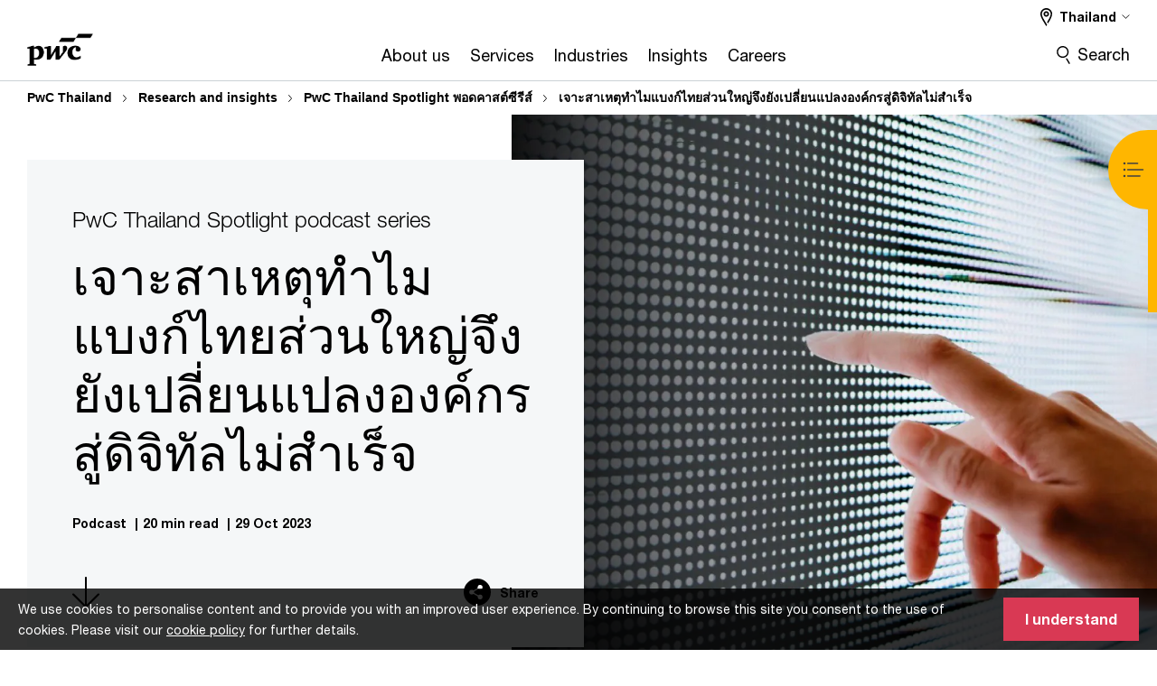

--- FILE ---
content_type: text/html; charset=UTF-8
request_url: https://www.pwc.com/th/en/research-and-insights/pwc-thailand-spotlight-podcast-series-th/uncovering-why-most-thai-banks-fall-short-of-digitalisation-goals.html
body_size: 37827
content:

<!DOCTYPE HTML>
<html lang="en">
    <head>
 









































    <link rel="icon" href="/etc.clientlibs/pwc/clientlibs/css_common/resources/image/favicon.ico" type="image/x-icon"/>
    <script src="/etc.clientlibs/clientlibs/granite/jquery/granite/csrf.min.56934e461ff6c436f962a5990541a527.js"></script>
<script src="/etc.clientlibs/pwc/clientlibs/clientlib-vendor/jquery.min.76a92234952929ebefaa60dd43afeddb.js"></script>

    






























 	
	
    
    
    
	<script src="/etc.clientlibs/pwc/clientlibs/components-digitaldataanalytics.min.1e95b6b45050fb34422a222506511317.js"></script>

    <script>
        createObject('page.skipOptanonCall',false);
    </script>
	
    
        <script type="text/cookie" id="cookie-consent-script-popup">
	    			<div class="cookie-wrapper" id="cookieWrapper">
					<div class="container">
				 		<div class="row">
				   			<div class="col-md-12 cookie-container">
				  	 			<p class="cookie-text">
									{{description}}
                                </p>
			         			<button class="btn cookie-accept" id="acceptCookie">
			           				{{accept}}
			         			</button>
				   			</div>
				 		</div>
					</div>
				</div>
		</script>
        <script>
            var pwcCookiePrefix = "pwc-cookie-accept-";
            $(document).ready(function(){
                var $cookieConsentPopupScript = $("#cookie-consent-script-popup");
                $("body").append("<input type='hidden' id='is-custom-cookie-consent-present' value='true'/>");
                var pageTerritory = $("#pageTerritory").val();
                var pwcAcceptCookie = Cookies.get(pwcCookiePrefix + pageTerritory);
                if(!pwcAcceptCookie){
                    var cookieHtml = $cookieConsentPopupScript.html();
                    cookieHtml = cookieHtml.replace("{{description}}", cookieI18nValues.cookieDescription);
                    cookieHtml = cookieHtml.replace("{{accept}}", cookieI18nValues.cookieAcceptButton);
                    $("body").prepend(cookieHtml);
                    $("#cookieWrapper").show();
                }
                $cookieConsentPopupScript.remove();
            });
        </script>
    

<title>เจาะสาเหตุทำไมแบงก์ไทยส่วนใหญ่จึงยังเปลี่ยนแปลงองค์กรสู่ดิจิทัลไม่สำเร็จ
</title>
<meta http-equiv="content-language" content="en_th"/>
<meta http-equiv="X-UA-Compatible" content="IE=edge">
<meta property="og:title" content="เจาะสาเหตุทำไมแบงก์ไทยส่วนใหญ่จึงยังเปลี่ยนแปลงองค์กรสู่ดิจิทัลไม่สำเร็จ"/>
<meta property="og:type" content="article"/>
<meta property="og:site_name" content="PwC"/>
<meta property="og:description" content="ธนาคารไทยส่วนใหญ่ยังไม่มีความคืบหน้าในการเปลี่ยนแปลงองค์กรสู่ดิจิทัลเท่าที่ควร อะไรคืออุปสรรค และธนาคารไทยจะปิดช่องว่างเหล่านี้ได้อย่างไร อะไรที่จะสามารถช่วยขับเคลื่อนธุรกิจของพวกเขาให้โดดเด่นเหนือคู่แข่งในตลาดดิจิทัลได้"/>

<meta property="og:image" content="https://www.pwc.com/th/en/research-and-insights/pwc-thailand-spotlight-podcast-series/assets/ep04/cover/th-ep4-update.jpg"/>


<meta name="robots" content="index,follow"/>
<meta name="keywords" content="เจาะสาเหตุทำไมแบงก์ไทยส่วนใหญ่จึงยังเปลี่ยนแปลงองค์กรสู่ดิจิทัลไม่สำเร็จ,PwCThailand,PwCThailandPodcast,Podcast,PwC"/>
<meta name="description" content="ธนาคารไทยส่วนใหญ่ยังไม่มีความคืบหน้าในการเปลี่ยนแปลงองค์กรสู่ดิจิทัลเท่าที่ควร อะไรคืออุปสรรค และธนาคารไทยจะปิดช่องว่างเหล่านี้ได้อย่างไร อะไรที่จะสามารถช่วยขับเคลื่อนธุรกิจของพวกเขาให้โดดเด่นเหนือคู่แข่งในตลาดดิจิทัลได้"/>
<meta name="author" content="PricewaterhouseCoopers"/>
<meta name="pwcTitle" content="เจาะสาเหตุทำไมแบงก์ไทยส่วนใหญ่จึงยังเปลี่ยนแปลงองค์กรสู่ดิจิทัลไม่สำเร็จ"/>
<meta name="pwcLocale" content="en_th"/>
<meta name="pwcCountry" content='th'/>


<meta name="pwcGeo.default" content="TH"/>
<meta name="pwcLang" content="en"/>
<meta name="pwcTag" content="">
<meta name="pwcHideLevel" content="0,2"/>
<meta name="target" content=""/>
<meta name="pwcReleaseDate" content="2023-10-29T09:00:00.000+07:00"/>	
<meta name="pwcLastModifiedDate" content="2025-10-07T03:31:31.010Z"/>	
<meta name="pwcselectednav" content="3"/>
<meta name="viewport" id="pwcviewport" content="width=device-width, initial-scale=1.0">
<link rel="apple-touch-icon" href="/content/pwc/script/network/apple-touch-icon.png"/>

<link rel="canonical" href="https://www.pwc.com/th/en/research-and-insights/pwc-thailand-spotlight-podcast-series-th/uncovering-why-most-thai-banks-fall-short-of-digitalisation-goals.html"/>
<meta property="og:url" content="https://www.pwc.com/th/en/research-and-insights/pwc-thailand-spotlight-podcast-series-th/uncovering-why-most-thai-banks-fall-short-of-digitalisation-goals.html"/>


<script>
    var  page ="เจาะสาเหตุทำไมแบงก์ไทยส่วนใหญ่จึงยังเปลี่ยนแปลงองค์กรสู่ดิจิทัลไม่สำเร็จ";
    var anlyticsEscapeTitle = "เจาะสาเหตุทำไมแบงก์ไทยส่วนใหญ่จึงยังเปลี่ยนแปลงองค์กรสู่ดิจิทัลไม่สำเร็จ";
    var anlyticsunescapeTitle = $('<textarea />').html(anlyticsEscapeTitle).text();
    var  templatePath ="/conf/pwc/settings/wcm/templates/longform-campaign-one-pager-bu";
    var pwcReleaseDate = "2023-10-29T09:00:00.000+07:00";
    var pageNameUnescape = $('<textarea />').html(page).text();
    //PR-13329 change -- start
    var jsonData = {};
    if(Object.keys(jsonData).length){
        var taxonomyDataKey = jsonData.DataLayerKey !=null ? jsonData.DataLayerKey : "" ;
        var taxonomyDataValue =jsonData.DataLayerValue!=null ? jsonData.DataLayerValue : "";
        createObject(taxonomyDataKey,taxonomyDataValue);
    }
    
    //PR-13329 change -- end
    createObject('page.pageInfo.pageName', pageNameUnescape);
    createObject("page.pageInfo.pageType",templatePath.substring(templatePath.lastIndexOf('/')  + 1));
    createObject('page.content.publishDate', pwcReleaseDate);
    createObject('page.content.contentTitle', anlyticsunescapeTitle);
    createObject('page.content.contentType', "article");
    
    //PR-12825 change --start
    var pageContentJsonObject = {"ContentFullPathValueWithoutQueryParams":"/content/pwc/th/en/research-and-insights/pwc-thailand-spotlight-podcast-series-th/uncovering-why-most-thai-banks-fall-short-of-digitalisation-goals.html","ContentFullPathKey":"page.content.contentFullPath"};
    var urlQueryParams = new URLSearchParams(window.location.search);
    var pageUrlPath= pageContentJsonObject.ContentFullPathValueWithoutQueryParams;
    if(urlQueryParams!=''){
    	pageUrlPath=pageUrlPath.concat("?").concat(urlQueryParams);
    }
    createObject(pageContentJsonObject.ContentFullPathKey,pageUrlPath);
  	//PR-12825 change --end
  	
    //Added old dataLayer object value in digitalData.site object.
    digitalData.site ={"SiteValues":{"fullTagParent":"/","businessFunctionParent":"","topicsParent":"","funnel":"","businessFunction":"","industry":"","stakeholders":"","funnelParent":"","fullTag":"/","los":"","campaigns":"","economicBuyers":"","technologyParent":"","folderDirectory":"pwc/th/en/research-and-insights/pwc-thailand-spotlight-podcast-series-th","contentType":"","campaignsParent":"","industriesParent":"","topics":"","pwcContentTypeParent":"","economicBuyersParent":"","servicesParent":"","services":"","technology":"","subLos":"","pwcContentType":"","contentLengthParent":"","industries":"","businessImperatives":"","contentLength":"","stakeholdersParent":"","businessImperativesParent":""},"additionalTags":"","business":{"businessChallenge":"","businessTopic":""},"accountRegistration":false};
</script>
<script type="application/ld+json">
{
    "@type": "Thing",
    "@context": "http://schema.org",
    "image": "https://www.pwc.com/th/en/research-and-insights/pwc-thailand-spotlight-podcast-series/assets/ep04/cover/th-ep4-update.jpg",
    "name":"เจาะสาเหตุทำไมแบงก์ไทยส่วนใหญ่จึงยังเปลี่ยนแปลงองค์กรสู่ดิจิทัลไม่สำเร็จ",
    "description":"ธนาคารไทยส่วนใหญ่ยังไม่มีความคืบหน้าในการเปลี่ยนแปลงองค์กรสู่ดิจิทัลเท่าที่ควร อะไรคืออุปสรรค และธนาคารไทยจะปิดช่องว่างเหล่านี้ได้อย่างไร อะไรที่จะสามารถช่วยขับเคลื่อนธุรกิจของพวกเขาให้โดดเด่นเหนือคู่แข่งในตลาดดิจิทัลได้"
}
</script>

    
	<script>
		var currentPageTerritory = 'th';
        var componentAnimationDelayFlag = false;
	</script>
    

    

	
    

	
    

	
    

    





    



    

	
	

	
	

  
  

    

	

    
    
	
    
        <script>
            var pageTerritoryForDTM = 'th';
        </script>
        <script src="//assets.adobedtm.com/94ed34440bb5/527900b2ae4b/launch-519328edb4b5.min.js" type="text/javascript" async></script>
        <script src="/etc.clientlibs/pwc/clientlibs/components-analytics.min.09fae73c6d4e6a64a3d6fec9bf69a6a7.js"></script>

    
    

    
    	
    

    

    
<script src="/etc.clientlibs/pwc/clientlibs/handlebars.min.cea4640e01740056e78b381c8d3b8d84.js"></script>




    
<script src="/etc.clientlibs/pwc/clientlibs/purify.min.861f03f452e5d56afa11ef73013b9d07.js"></script>




    
<link rel="stylesheet" href="/etc.clientlibs/pwc/clientlibs/longform/style-colors-rebrand.min.55a5cd0f49e7116a8dc3be45b77c8d11.css" type="text/css">
<link rel="stylesheet" href="/etc.clientlibs/pwc/clientlibs/rebrand-clientlibs/components-colors.min.1f799403448b688d16cd19b707feffe1.css" type="text/css">


       




<!-- <script src="//assets.adobedtm.com/c1b096e48fc8/1825f4c13961/launch-05a1756607c1-development.min.js" async></script>  -->

<input id="modnavigationid" type="hidden" value="/th/en/research-and-insights/pwc-thailand-spotlight-podcast-series-th/uncovering-why-most-thai-banks-fall-short-of-digitalisation-goals/"/>
<input type="hidden" id="navmode" value="publish"/>

<input class="currentPagePath" type="hidden" value="/content/pwc/th/en/research-and-insights/pwc-thailand-spotlight-podcast-series-th/uncovering-why-most-thai-banks-fall-short-of-digitalisation-goals"/>
<input type="hidden" id="isUserReg" value="false"/>

    
    
    

    

    
    
    

</head>
    <body class="basepage page basicpage page-primary-col--orange page-secondary-col--orange page-tertiary-col--orange standard-reading longform-campaign-one-pager page-primary-col--orange page-secondary-col--orange page-tertiary-col--orange bu-theme bu-migrated  bu-territory publish standard-spacing pwcscrolling longformcontent cmp-base-modernized">
        
             
            



			<div id="wrapper">
            
<div class="root container responsivegrid">

    
    
    
    <div id="container-acd2171c57" class="cmp-container">
        
        <div class="ixfsection experiencefragment"><div class="mod-ixf-page-section"></div>


	<section id="header" style="height: auto" class="cmp-experiencefragment cmp-experiencefragment--th-en fullwidth ">


    
    <div id="container-c74509666e" class="cmp-container">
        


<div class="aem-Grid aem-Grid--12 aem-Grid--default--12 ">
    
    <div class="slim-page-header-v2 parbase aem-GridColumn aem-GridColumn--default--12"><!-- SDI include (path: /content/experience-fragments/pwc/th/en/header/th-en/master/_jcr_content/root/slim_page_header_v2.dynamic.html/pwc/components/modernized/content/slim-page-header-v2, resourceType: pwc/components/modernized/content/slim-page-header-v2) -->

<nav id="skipNav" aria-label="Skip Links">
   <a tabindex="1" id="skipToContent" href="#" class="sr-only sr-only-focusable skip-content" aria-label="Skip to content">Skip to content</a>
   <a tabindex="1" id="skipToFooter" href="#pgFooter" class="sr-only sr-only-focusable skip-content" aria-label="Skip to footer">Skip to footer</a>   
</nav>
<div class="headerv2-container" data-current-level=""> 
  <header class="slimheader-v2 mod__header-v2">
      <input type='hidden' id='checkUserLoginOrNot' value='false'/>
      <a id="logoUrl" tabindex="3" href="/th/en" aria-label="PwC homepage" class="slim-logo search-hide levelOneLink ">
      </a>
      <span class="mobile-search-btn non-bu-search-mobile " aria-label="Site Search" tabindex="0"></span>
      <span class="mobile-search-btn bu-search-mobile " aria-label="Site Search" tabindex="0"></span>
      <div tabindex="0" id="slim-hamburger" class="slim-hamburger-ico" aria-label="Menu " data-open-aria-label="Menu" data-close-aria-label="Menu Close">
         <span></span>
         <span></span>
         <span></span>
      </div>
      <div class="slim-navigation" style="opacity:0;">
         <nav class="nav-primary search-hide" data-tab-index-start="9" aria-label="Main Navigation">
    <a aria-controls="about_us-subnav-1" link-href="https://www.pwc.com/th/en/about-us.html" href="#" data-has-subnav="true" data-nav-index="1" class="levelOneLink " nextpage-canonical-url="https://www.pwc.com/th/en/about-us.html" navigation-title="About us" aria-label="About us "><span aria-hidden="true">About us</span></a>
            
         
    <a aria-controls="services-subnav-2" link-href="https://www.pwc.com/th/en/services.html" href="#" data-has-subnav="true" data-nav-index="2" class="levelOneLink " nextpage-canonical-url="https://www.pwc.com/th/en/services.html" navigation-title="Services" aria-label="Services "><span aria-hidden="true">Services</span></a>
            
         
    <a aria-controls="industries-subnav-3" link-href="https://www.pwc.com/th/en/industries.html" href="#" data-has-subnav="true" data-nav-index="3" class="levelOneLink " nextpage-canonical-url="https://www.pwc.com/th/en/industries.html" navigation-title="Industries" aria-label="Industries "><span aria-hidden="true">Industries</span></a>
            
         
    <a aria-controls="insights-subnav-4" link-href="https://www.pwc.com/th/en/research-and-insights.html" href="https://www.pwc.com/th/en/research-and-insights.html" data-has-subnav="false" data-nav-index="4" class="levelOneLink " nextpage-canonical-url="https://www.pwc.com/th/en/research-and-insights.html" navigation-title="Insights" aria-label="Insights "><span aria-hidden="true">Insights</span></a>
            
         
    <a aria-controls="careers-subnav-5" link-href="https://www.pwc.com/th/en/careers" href="#" data-has-subnav="true" data-nav-index="5" class="levelOneLink " nextpage-canonical-url="https://www.pwc.com/th/en/careers" navigation-title="Careers" aria-label="Careers "><span aria-hidden="true">Careers</span></a>
            
               <div class="nav-more" style="display: none;">
                  <p>More</p>
                  <div class="levelOneLink nav-more-dropdown">
                  </div>
               </div>
            
         </nav>
         
            
    <nav class="nav-secondary search-hide" aria-label="Secondary Navigation">
        
            
	<script id="overlay-template" type="text/x-handlebars-template">
<!--		<div class="authenticated-user-options hidden">
            <div class="user-option-list">
                <a tabindex="3"  class="register myaccount levelOneLink" href="{{myAccountHref}}">My Account</a>
                <a tabindex="4" class="sign-in signout levelOneLink" onclick="logOffUser(window.location.href)">Sign Out</a>
            </div>
        </div>
        <div class="user-options hidden">
            <a tabindex="3" class="sign-in userreg levelOneLink" data-href="{{signInHref}}" href="javascript:void(0);"> Sign in</a>
            <a tabindex="4" class="register userreg levelOneLink" href="{{createAccountHref}}"> Register</a>
        </div> -->
</script>

        
        <div class="login-data"></div>
        <!--<div data-sly-test="false" class="user-options hidden">
            <a tabindex="3" data-sly-test.loginLink="/bin/saml/internal/auth" data-href="" href="javascript:void(0);" class="sign-in userreg levelOneLink">Sign in</a>
            <a tabindex="4" data-sly-test.registerLink="https://login.pwc.com/identity/register?goto=" data-register-link="" href="javascript:void(0);" class="register userreg levelOneLink">Register</a>
        </div>-->
        <div class="location-options">
            <script id="language-selector-template" type="text/x-handlebars-template">
    <div class="options-language">
        <button tabindex="7" class="open-lang-options">{{jcrlanguage}} 
            <img alt="" class="non-bu-close-location-mobile" src="/etc.clientlibs/pwc/clientlibs/rebrand-clientlibs/components-colors/resources/images/slim-header-v2/Chevron.svg">
            <img alt="" class="bu-close-location-mobile" src="/etc.clientlibs/pwc/clientlibs/rebrand-clientlibs/components-colors/resources/images/slim-header-v2-bu/Chevron-bu.svg">
        </button>
        <img class="close-options non-bu-close-location-mobile" alt="" src="/etc.clientlibs/pwc/clientlibs/rebrand-clientlibs/components-colors/resources/images/slim-header-v2/close-icon-white.svg">
        <img class="close-options bu-close-location-mobile" alt="" src="/etc.clientlibs/pwc/clientlibs/rebrand-clientlibs/components-colors/resources/images/slim-header-v2-bu/Cancel-bu.svg">

    </div>
    <div class="slim-language-selector" id="langDialog" aria-label="{{langSelectorTitleText}}" role="dialog" aria-modal="true">
        <p>{{langSelectorTitleText}}</p>
        <div class="language-selector-list levelOneLink " id="lstLang" role="listbox" aria-labelledby="langDialog">
            {{#each languageSelectorData.alternateLanguages}}
            <a id="lang_{{@index}}" role="option" {{#if this.isCurrentLanguage}} class="is-active" {{/if}} href="{{this.linkURL}}" data-lang="{{this.linkText}}"> {{this.linkText}} </a>
            {{/each}}
        </div>
    </div>
</script>
            
                
<script id="territory-selector-template" type="text/x-handlebars-template">
	<button tabindex="6" aria-label="{{territorySelectorBtnText}}">
		<span>{{currentPageTerritoryName}} 
			<img alt="" class="non-bu-close-location-mobile" src="/etc.clientlibs/pwc/clientlibs/rebrand-clientlibs/components-colors/resources/images/slim-header-v2/Chevron.svg">
			<img alt="" class="bu-close-location-mobile" src="/etc.clientlibs/pwc/clientlibs/rebrand-clientlibs/components-colors/resources/images/slim-header-v2-bu/Chevron-bu.svg">
		</span>
		<img class="close-options non-bu-close-location-mobile" alt="" src="/etc.clientlibs/pwc/clientlibs/rebrand-clientlibs/components-colors/resources/images/slim-header-v2/close-icon-white.svg">
		<img class="close-options bu-close-location-mobile" alt="" src="/etc.clientlibs/pwc/clientlibs/rebrand-clientlibs/components-colors/resources/images/slim-header-v2-bu/Cancel-bu.svg">
	</button>
	<!-- territory dialog box starts here -->
	<div class="territory-selector" aria-label="{{findATerritoryText}}" id="lst-territory-selector" role="dialog" aria-modal="true">
		<div class="territory-selector-search">
				<label class="sr-only" for="searchField"> {{findATerritoryText}} </label>
				<input id="countrySearch" class="levelOneLink" name="country" type="text" placeholder="{{findATerritoryText}}">
		</div>
		<div class="territory-selector-list levelOneLink" id="lstTerritory" role="listbox" aria-labelledby="lst-territory-selector">
			{{#each territories}}
			{{#if territoryFinder}}
                    <a id="option_{{@index}}" role="option" class="{{#ifEquals name 'Global'}}region-global {{/ifEquals}}{{#ifEquals name ../currentPageTerritoryName}}is-active {{/ifEquals}}"
                    href="{{domain}}" data-value="{{name}}">{{name}}</a>
			{{#each alias}}
                    <a id="option_{{this}}_{{@index}}" role="option" class="{{#ifEquals name 'Global'}}region-global {{/ifEquals}}{{#ifEquals ../name ../../currentPageTerritoryName}}is-active {{/ifEquals}}"
                    href="{{../domain}}" data-value="{{this}}">{{this}}</a>
			{{/each}}
			{{#if @last}}
			<p id="option_noresult" role="option" class="territory-no-results">{{territoryNotFoundText}}</p>
			{{/if}}
			{{/if}}
			{{/each}}

		</div>
	</div>
</script>

            
            <div class="lo-backsplash"></div>
            <span class="option-country levelOneLink">
      </span>
            
            <span class="option-language">
          </span>
            
        </div>
    </nav>

         
         
         <div class="nav-search search-hide ">
            <button aria-expanded="false" class="search-hide levelOneLink">Search</button>
            <div class="search-hide searchbox">
               <form id="slimSearchForm" role="search" action="https://www.pwc.com/th/en/search.html" method="get">
	               <input id="slimSearch" class="slim-search" type="text" name="searchfield" placeholder="Search for industries, products, services and more"/>
	                <input type="hidden" name="pwcSiteSection" autocomplete="off"/>
                    <input type="hidden" name="pwcLang" value="" autocomplete="off"/>
                    <input type="hidden" name="pwcGeo" value="" autocomplete="off"/>
                  <input type="submit" class="submit-search" value=""/>
               </form>
               <button id="close-search" aria-label="Search Close"></button>
            </div>
         </div>
      </div>
   </header>
   
	<script id="breadcrumb-template" type="text/x-handlebars-template">

            <button class="slimnav-v2-bc-toggle is-hidden">
	           <label class="sr-only">Show full breadcrumb</label>
	        </button>
				<div class="slimnav-v2-breadcrumbs">
				{{#each breadcrumbs}}
				 <a href="{{this.linkURL}}">{{this.linkText}}</a>
				{{/each}}
			    </div>

	</script>
        <div class="slimnav-breadcrumb"> </div>
	
   
   <div class="slimheader-sublevel-slide" data-nav-level="2">
      <div class="slide-shadow search-hide"></div>
      <div class="slide-bg"></div>
      
      
         <div id="about_us-subnav-1" class="sublevel-container search-hide show-subnav">
            <div class="sublevel-navs">
               <div class="slimnav-level2 slimheader-slide-nav">
                  <div class="slide-nav-contain">
                     <div class="sublevel-title-container search-hide">
                        <div class="slimnav-mobile-header">
                           <p> Menu</p>
                        </div>
                        <div class="slimheader-breadcrumb is-hidden">
                           <a href="#">About us</a>
                        </div>
                        <a href="https://www.pwc.com/th/en/about-us.html" aria-label="About us " class="lv2-label" nextpage-canonical-url="https://www.pwc.com/th/en/about-us.html" navigation-title="About us"><span aria-hidden="true">About us</span></a>
                     </div>
                     <nav>
    					<a class="levelTwoLink " data-breadcrumb="About us" href="https://www.pwc.com/th/en/about-us/asia-pacific-network-th.html" aria-controls="asia_pacific_network-subnav-1-1" nextpage-canonical-url="https://www.pwc.com/th/en/about-us/asia-pacific-network-th.html" navigation-title="Asia Pacific Network" aria-label="Asia Pacific Network "><span aria-hidden="true">Asia Pacific Network</span></a>
                     
    					<a class="levelTwoLink " data-breadcrumb="About us" href="https://www.pwc.com/gx/en/about/ethics-business-conduct.html" aria-controls="code_of_conduct-subnav-1-2" nextpage-canonical-url="https://www.pwc.com/gx/en/about/ethics-business-conduct.html" navigation-title="Code of conduct" aria-label="Code of conduct "><span aria-hidden="true">Code of conduct</span></a>
                     
    					<a class="levelTwoLink " data-breadcrumb="About us" href="https://www.pwc.com/th/en/about-us.html#office" aria-controls="our_office_location-subnav-1-3" nextpage-canonical-url="https://www.pwc.com/th/en/about-us.html#office" navigation-title="Our office location" aria-label="Our office location "><span aria-hidden="true">Our office location</span></a>
                     
    					<a class="levelTwoLink " data-breadcrumb="About us" href="https://www.pwc.com/th/en/about-us/hall-of-fame.html" aria-controls="hall_of_fame-subnav-1-4" nextpage-canonical-url="https://www.pwc.com/th/en/about-us/hall-of-fame.html" navigation-title="Hall of Fame" aria-label="Hall of Fame "><span aria-hidden="true">Hall of Fame</span></a>
                     
    					<a class="levelTwoLink " data-breadcrumb="About us" href="https://www.pwc.com/gx/en/about/human-rights-policy.html" aria-controls="human_rights_statement-subnav-1-5" nextpage-canonical-url="https://www.pwc.com/gx/en/about/human-rights-policy.html" navigation-title="Human rights statement" aria-label="Human rights statement "><span aria-hidden="true">Human rights statement</span></a>
                     
    					<a class="levelTwoLink " data-breadcrumb="About us" href="https://www.pwc.com/th/en/about-us/global-third-party-code-of-conduct.html" aria-controls="pwc_s_global_third_party_code_of_conduct-subnav-1-6" nextpage-canonical-url="https://www.pwc.com/th/en/about-us/global-third-party-code-of-conduct.html" navigation-title="PwC’s Global Third Party Code of Conduct" aria-label="PwC’s Global Third Party Code of Conduct "><span aria-hidden="true">PwC’s Global Third Party Code of Conduct</span></a>
                     
    					<a class="levelTwoLink " data-breadcrumb="About us" href="https://www.pwc.com/th/en/thailand/assets/pdpa/mekong-approach-to-data-protection.pdf" target="_blank" aria-controls="pwc_mekong_approach_to_data_protection-subnav-1-7" nextpage-canonical-url="https://www.pwc.com/th/en/thailand/assets/pdpa/mekong-approach-to-data-protection.pdf" navigation-title="PwC Mekong Approach to Data Protection" aria-label="PwC Mekong Approach to Data Protection Opens in a new tab" rel="noopener"><span aria-hidden="true">PwC Mekong Approach to Data Protection</span></a>
                     
    					<a class="levelTwoLink " data-breadcrumb="About us" href="https://www.pwc.com/th/en/press-room.html" aria-controls="press_room-subnav-1-8" nextpage-canonical-url="https://www.pwc.com/th/en/press-room.html" navigation-title="Press room" aria-label="Press room "><span aria-hidden="true">Press room</span></a>
                     </nav>
                  </div>
               </div>
               <span class="slimnav-level3">
                  <div id="asia_pacific_network-subnav-1-1" class="slimheader-slide-nav">
                     <div class="slide-nav-contain">
                        <div class="sublevel-title-container search-hide">
                           <div class="slimnav-mobile-header">
                              <p> Menu</p>
                           </div>
                           <div class="slimheader-breadcrumb is-hidden">
                              <a href="#">About us</a>
                           </div>
                           <a href="https://www.pwc.com/th/en/about-us/asia-pacific-network-th.html" class="lv2-label" nextpage-canonical-url="https://www.pwc.com/th/en/about-us/asia-pacific-network-th.html" navigation-title="Asia Pacific Network" aria-label="Asia Pacific Network "><span aria-hidden="true">Asia Pacific Network</span></a>
                        </div>
                        
                     </div>
                  </div>
               
                  <div id="code_of_conduct-subnav-1-2" class="slimheader-slide-nav">
                     <div class="slide-nav-contain">
                        <div class="sublevel-title-container search-hide">
                           <div class="slimnav-mobile-header">
                              <p> Menu</p>
                           </div>
                           <div class="slimheader-breadcrumb is-hidden">
                              <a href="#">About us</a>
                           </div>
                           <a href="https://www.pwc.com/gx/en/about/ethics-business-conduct.html" class="lv2-label" nextpage-canonical-url="https://www.pwc.com/gx/en/about/ethics-business-conduct.html" navigation-title="Code of conduct" aria-label="Code of conduct "><span aria-hidden="true">Code of conduct</span></a>
                        </div>
                        
                     </div>
                  </div>
               
                  <div id="our_office_location-subnav-1-3" class="slimheader-slide-nav">
                     <div class="slide-nav-contain">
                        <div class="sublevel-title-container search-hide">
                           <div class="slimnav-mobile-header">
                              <p> Menu</p>
                           </div>
                           <div class="slimheader-breadcrumb is-hidden">
                              <a href="#">About us</a>
                           </div>
                           <a href="https://www.pwc.com/th/en/about-us.html#office" class="lv2-label" nextpage-canonical-url="https://www.pwc.com/th/en/about-us.html#office" navigation-title="Our office location" aria-label="Our office location "><span aria-hidden="true">Our office location</span></a>
                        </div>
                        
                     </div>
                  </div>
               
                  <div id="hall_of_fame-subnav-1-4" class="slimheader-slide-nav">
                     <div class="slide-nav-contain">
                        <div class="sublevel-title-container search-hide">
                           <div class="slimnav-mobile-header">
                              <p> Menu</p>
                           </div>
                           <div class="slimheader-breadcrumb is-hidden">
                              <a href="#">About us</a>
                           </div>
                           <a href="https://www.pwc.com/th/en/about-us/hall-of-fame.html" class="lv2-label" nextpage-canonical-url="https://www.pwc.com/th/en/about-us/hall-of-fame.html" navigation-title="Hall of Fame" aria-label="Hall of Fame "><span aria-hidden="true">Hall of Fame</span></a>
                        </div>
                        
                     </div>
                  </div>
               
                  <div id="human_rights_statement-subnav-1-5" class="slimheader-slide-nav">
                     <div class="slide-nav-contain">
                        <div class="sublevel-title-container search-hide">
                           <div class="slimnav-mobile-header">
                              <p> Menu</p>
                           </div>
                           <div class="slimheader-breadcrumb is-hidden">
                              <a href="#">About us</a>
                           </div>
                           <a href="https://www.pwc.com/gx/en/about/human-rights-policy.html" class="lv2-label" nextpage-canonical-url="https://www.pwc.com/gx/en/about/human-rights-policy.html" navigation-title="Human rights statement" aria-label="Human rights statement "><span aria-hidden="true">Human rights statement</span></a>
                        </div>
                        
                     </div>
                  </div>
               
                  <div id="pwc_s_global_third_party_code_of_conduct-subnav-1-6" class="slimheader-slide-nav">
                     <div class="slide-nav-contain">
                        <div class="sublevel-title-container search-hide">
                           <div class="slimnav-mobile-header">
                              <p> Menu</p>
                           </div>
                           <div class="slimheader-breadcrumb is-hidden">
                              <a href="#">About us</a>
                           </div>
                           <a href="https://www.pwc.com/th/en/about-us/global-third-party-code-of-conduct.html" class="lv2-label" nextpage-canonical-url="https://www.pwc.com/th/en/about-us/global-third-party-code-of-conduct.html" navigation-title="PwC’s Global Third Party Code of Conduct" aria-label="PwC’s Global Third Party Code of Conduct "><span aria-hidden="true">PwC’s Global Third Party Code of Conduct</span></a>
                        </div>
                        
                     </div>
                  </div>
               
                  <div id="pwc_mekong_approach_to_data_protection-subnav-1-7" class="slimheader-slide-nav">
                     <div class="slide-nav-contain">
                        <div class="sublevel-title-container search-hide">
                           <div class="slimnav-mobile-header">
                              <p> Menu</p>
                           </div>
                           <div class="slimheader-breadcrumb is-hidden">
                              <a href="#">About us</a>
                           </div>
                           <a href="https://www.pwc.com/th/en/thailand/assets/pdpa/mekong-approach-to-data-protection.pdf" target="_blank" class="lv2-label" nextpage-canonical-url="https://www.pwc.com/th/en/thailand/assets/pdpa/mekong-approach-to-data-protection.pdf" navigation-title="PwC Mekong Approach to Data Protection" aria-label="PwC Mekong Approach to Data Protection Opens in a new tab" rel="noopener"><span aria-hidden="true">PwC Mekong Approach to Data Protection</span></a>
                        </div>
                        
                     </div>
                  </div>
               
                  <div id="press_room-subnav-1-8" class="slimheader-slide-nav">
                     <div class="slide-nav-contain">
                        <div class="sublevel-title-container search-hide">
                           <div class="slimnav-mobile-header">
                              <p> Menu</p>
                           </div>
                           <div class="slimheader-breadcrumb is-hidden">
                              <a href="#">About us</a>
                           </div>
                           <a href="https://www.pwc.com/th/en/press-room.html" class="lv2-label" nextpage-canonical-url="https://www.pwc.com/th/en/press-room.html" navigation-title="Press room" aria-label="Press room "><span aria-hidden="true">Press room</span></a>
                        </div>
                        
                     </div>
                  </div>
               </span>
               <div class="slim-featured search-hide">
                  <p class="slim-featured-heading">Featured</p>
                  
                     <div class="slim-featured-item">
                        <a class="featuredLink" href="https://www.pwc.com/gx/en.html" nextpage-canonical-url="https://www.pwc.com/gx/en.html" navigation-title="so you can">
                           <img src="/gx/en/zz-test-brand-assets-pages-25/syc/syc-tradingfloor.jpg.pwcimage.150.100.jpg" alt=""/>
                           <p>so you can</p>
                        </a>
                     </div>
                  
                     <div class="slim-featured-item">
                        <a class="featuredLink" href="https://www.pwc.com/th/en/ceosurvey/ceo-survey-2025-en.html" nextpage-canonical-url="https://www.pwc.com/th/en/ceosurvey/ceo-survey-2025-en.html" navigation-title="28th Annual Global CEO Survey – Thailand">
                           <img src="/th/en/asia-pacific/2025/ceo-survey/asset/GettyImages-1195455865-1600x900.jpeg.pwcimage.150.100.jpg" alt=""/>
                           <p>28th Annual Global CEO Survey – Thailand</p>
                        </a>
                     </div>
                  
               </div>
            </div>
            <button class="slimheader-close search-hide" aria-label="Menu Close"></button>
         </div>
      
         <div id="services-subnav-2" class="sublevel-container search-hide show-subnav">
            <div class="sublevel-navs">
               <div class="slimnav-level2 slimheader-slide-nav">
                  <div class="slide-nav-contain">
                     <div class="sublevel-title-container search-hide">
                        <div class="slimnav-mobile-header">
                           <p> Menu</p>
                        </div>
                        <div class="slimheader-breadcrumb is-hidden">
                           <a href="#">Services</a>
                        </div>
                        <a href="https://www.pwc.com/th/en/services.html" aria-label="Services " class="lv2-label" nextpage-canonical-url="https://www.pwc.com/th/en/services.html" navigation-title="Services"><span aria-hidden="true">Services</span></a>
                     </div>
                     <nav>
    					<a class="levelTwoLink " data-breadcrumb="Services" href="https://www.pwc.com/th/en/actuarial.html" aria-controls="actuarial-subnav-2-1" nextpage-canonical-url="https://www.pwc.com/th/en/actuarial.html" navigation-title="Actuarial" aria-label="Actuarial "><span aria-hidden="true">Actuarial</span></a>
                     
    					<a class="levelTwoLink " data-breadcrumb="Services" href="https://www.pwc.com/th/en/audit-assurance.html" aria-controls="audit___assurance-subnav-2-2" nextpage-canonical-url="https://www.pwc.com/th/en/audit-assurance.html" navigation-title="Audit &amp; Assurance" aria-label="Audit &amp; Assurance "><span aria-hidden="true">Audit &amp; Assurance</span></a>
                     
    					<a class="levelTwoLink " data-breadcrumb="Services" href="https://www.pwc.com/th/en/deals/deals-strategy/business-model-reinvention.html" aria-controls="business_model_reinvention__bmr_-subnav-2-3" nextpage-canonical-url="https://www.pwc.com/th/en/deals/deals-strategy/business-model-reinvention.html" navigation-title="Business model reinvention (BMR)" aria-label="Business model reinvention (BMR) "><span aria-hidden="true">Business model reinvention (BMR)</span></a>
                     
    					<a class="levelTwoLink " data-breadcrumb="Services" href="https://www.pwc.com/th/en/consulting.html" aria-controls="consulting-subnav-2-4" nextpage-canonical-url="https://www.pwc.com/th/en/consulting.html" navigation-title="Consulting" aria-label="Consulting "><span aria-hidden="true">Consulting</span></a>
                     
    					<a class="levelTwoLink " data-breadcrumb="Services" href="https://www.pwc.com/th/en/services/customs-trade.html" aria-controls="customs___trade-subnav-2-5" nextpage-canonical-url="https://www.pwc.com/th/en/services/customs-trade.html" navigation-title="Customs &amp; Trade" aria-label="Customs &amp; Trade "><span aria-hidden="true">Customs &amp; Trade</span></a>
                     
    					<a class="levelTwoLink " data-breadcrumb="Services" href="https://www.pwc.com/th/en/services/chinese-business-cn.html" aria-controls="china_business_desk__cbd_中国企业服务部-subnav-2-6" nextpage-canonical-url="https://www.pwc.com/th/en/services/chinese-business-cn.html" navigation-title="China Business Desk (CBD)/中国企业服务部" aria-label="China Business Desk (CBD)/中国企业服务部 "><span aria-hidden="true">China Business Desk (CBD)/中国企业服务部</span></a>
                     
    					<a class="levelTwoLink " data-breadcrumb="Services" href="https://www.pwc.com/th/en/deals.html" aria-controls="deals-subnav-2-7" nextpage-canonical-url="https://www.pwc.com/th/en/deals.html" navigation-title="Deals" aria-label="Deals "><span aria-hidden="true">Deals</span></a>
                     
    					<a class="levelTwoLink " data-breadcrumb="Services" href="https://www.pwc.com/th/en/services/epb/thailand-nextgen-club.html" aria-controls="entrepreneurial_and_private_businesses-subnav-2-8" nextpage-canonical-url="https://www.pwc.com/th/en/services/epb/thailand-nextgen-club.html" navigation-title="Entrepreneurial and Private Businesses" aria-label="Entrepreneurial and Private Businesses "><span aria-hidden="true">Entrepreneurial and Private Businesses</span></a>
                     
    					<a class="levelTwoLink " data-breadcrumb="Services" href="https://www.pwc.com/th/en/services/japanese-business.html" aria-controls="japan_business_desk__jbd_日本企業部-subnav-2-9" nextpage-canonical-url="https://www.pwc.com/th/en/services/japanese-business.html" navigation-title="Japan Business Desk (JBD)/日本企業部" aria-label="Japan Business Desk (JBD)/日本企業部 "><span aria-hidden="true">Japan Business Desk (JBD)/日本企業部</span></a>
                     
    					<a class="levelTwoLink " data-breadcrumb="Services" href="https://www.pwc.com/th/en/marketplace.html" aria-controls="marketplace-subnav-2-10" nextpage-canonical-url="https://www.pwc.com/th/en/marketplace.html" navigation-title="Marketplace" aria-label="Marketplace "><span aria-hidden="true">Marketplace</span></a>
                     
    					<a class="levelTwoLink " data-breadcrumb="Services" href="https://www.pwc.com/th/en/rcs.html" aria-controls="risk_assurance-subnav-2-11" nextpage-canonical-url="https://www.pwc.com/th/en/rcs.html" navigation-title="Risk Assurance" aria-label="Risk Assurance "><span aria-hidden="true">Risk Assurance</span></a>
                     
    					<a class="levelTwoLink " data-breadcrumb="Services" href="https://www.pwc.com/th/en/sustainability.html" aria-controls="sustainability___climate_change-subnav-2-12" nextpage-canonical-url="https://www.pwc.com/th/en/sustainability.html" navigation-title="Sustainability &amp; Climate Change" aria-label="Sustainability &amp; Climate Change "><span aria-hidden="true">Sustainability &amp; Climate Change</span></a>
                     
    					<a class="levelTwoLink " data-breadcrumb="Services" href="https://www.pwc.com/th/en/tax.html" aria-controls="tax___legal_services-subnav-2-13" nextpage-canonical-url="https://www.pwc.com/th/en/tax.html" navigation-title="Tax &amp; Legal Services" aria-label="Tax &amp; Legal Services "><span aria-hidden="true">Tax &amp; Legal Services</span></a>
                     
    					<a class="levelTwoLink " data-breadcrumb="Services" href="https://www.pwc.com/th/en/services/wms.html" aria-controls="worldtrade_management_services__wms_-subnav-2-14" nextpage-canonical-url="https://www.pwc.com/th/en/services/wms.html" navigation-title="Worldtrade Management Services (WMS)" aria-label="Worldtrade Management Services (WMS) "><span aria-hidden="true">Worldtrade Management Services (WMS)</span></a>
                     </nav>
                  </div>
               </div>
               <span class="slimnav-level3">
                  <div id="actuarial-subnav-2-1" class="slimheader-slide-nav">
                     <div class="slide-nav-contain">
                        <div class="sublevel-title-container search-hide">
                           <div class="slimnav-mobile-header">
                              <p> Menu</p>
                           </div>
                           <div class="slimheader-breadcrumb is-hidden">
                              <a href="#">Services</a>
                           </div>
                           <a href="https://www.pwc.com/th/en/actuarial.html" class="lv2-label" nextpage-canonical-url="https://www.pwc.com/th/en/actuarial.html" navigation-title="Actuarial" aria-label="Actuarial "><span aria-hidden="true">Actuarial</span></a>
                        </div>
                        
                     </div>
                  </div>
               
                  <div id="audit___assurance-subnav-2-2" class="slimheader-slide-nav">
                     <div class="slide-nav-contain">
                        <div class="sublevel-title-container search-hide">
                           <div class="slimnav-mobile-header">
                              <p> Menu</p>
                           </div>
                           <div class="slimheader-breadcrumb is-hidden">
                              <a href="#">Services</a>
                           </div>
                           <a href="https://www.pwc.com/th/en/audit-assurance.html" class="lv2-label" nextpage-canonical-url="https://www.pwc.com/th/en/audit-assurance.html" navigation-title="Audit &amp; Assurance" aria-label="Audit &amp; Assurance "><span aria-hidden="true">Audit &amp; Assurance</span></a>
                        </div>
                        
                     </div>
                  </div>
               
                  <div id="business_model_reinvention__bmr_-subnav-2-3" class="slimheader-slide-nav">
                     <div class="slide-nav-contain">
                        <div class="sublevel-title-container search-hide">
                           <div class="slimnav-mobile-header">
                              <p> Menu</p>
                           </div>
                           <div class="slimheader-breadcrumb is-hidden">
                              <a href="#">Services</a>
                           </div>
                           <a href="https://www.pwc.com/th/en/deals/deals-strategy/business-model-reinvention.html" class="lv2-label" nextpage-canonical-url="https://www.pwc.com/th/en/deals/deals-strategy/business-model-reinvention.html" navigation-title="Business model reinvention (BMR)" aria-label="Business model reinvention (BMR) "><span aria-hidden="true">Business model reinvention (BMR)</span></a>
                        </div>
                        
                     </div>
                  </div>
               
                  <div id="consulting-subnav-2-4" class="slimheader-slide-nav">
                     <div class="slide-nav-contain">
                        <div class="sublevel-title-container search-hide">
                           <div class="slimnav-mobile-header">
                              <p> Menu</p>
                           </div>
                           <div class="slimheader-breadcrumb is-hidden">
                              <a href="#">Services</a>
                           </div>
                           <a href="https://www.pwc.com/th/en/consulting.html" class="lv2-label" nextpage-canonical-url="https://www.pwc.com/th/en/consulting.html" navigation-title="Consulting" aria-label="Consulting "><span aria-hidden="true">Consulting</span></a>
                        </div>
                        
                     </div>
                  </div>
               
                  <div id="customs___trade-subnav-2-5" class="slimheader-slide-nav">
                     <div class="slide-nav-contain">
                        <div class="sublevel-title-container search-hide">
                           <div class="slimnav-mobile-header">
                              <p> Menu</p>
                           </div>
                           <div class="slimheader-breadcrumb is-hidden">
                              <a href="#">Services</a>
                           </div>
                           <a href="https://www.pwc.com/th/en/services/customs-trade.html" class="lv2-label" nextpage-canonical-url="https://www.pwc.com/th/en/services/customs-trade.html" navigation-title="Customs &amp; Trade" aria-label="Customs &amp; Trade "><span aria-hidden="true">Customs &amp; Trade</span></a>
                        </div>
                        
                     </div>
                  </div>
               
                  <div id="china_business_desk__cbd_中国企业服务部-subnav-2-6" class="slimheader-slide-nav">
                     <div class="slide-nav-contain">
                        <div class="sublevel-title-container search-hide">
                           <div class="slimnav-mobile-header">
                              <p> Menu</p>
                           </div>
                           <div class="slimheader-breadcrumb is-hidden">
                              <a href="#">Services</a>
                           </div>
                           <a href="https://www.pwc.com/th/en/services/chinese-business-cn.html" class="lv2-label" nextpage-canonical-url="https://www.pwc.com/th/en/services/chinese-business-cn.html" navigation-title="China Business Desk (CBD)/中国企业服务部" aria-label="China Business Desk (CBD)/中国企业服务部 "><span aria-hidden="true">China Business Desk (CBD)/中国企业服务部</span></a>
                        </div>
                        
                     </div>
                  </div>
               
                  <div id="deals-subnav-2-7" class="slimheader-slide-nav">
                     <div class="slide-nav-contain">
                        <div class="sublevel-title-container search-hide">
                           <div class="slimnav-mobile-header">
                              <p> Menu</p>
                           </div>
                           <div class="slimheader-breadcrumb is-hidden">
                              <a href="#">Services</a>
                           </div>
                           <a href="https://www.pwc.com/th/en/deals.html" class="lv2-label" nextpage-canonical-url="https://www.pwc.com/th/en/deals.html" navigation-title="Deals" aria-label="Deals "><span aria-hidden="true">Deals</span></a>
                        </div>
                        
                     </div>
                  </div>
               
                  <div id="entrepreneurial_and_private_businesses-subnav-2-8" class="slimheader-slide-nav">
                     <div class="slide-nav-contain">
                        <div class="sublevel-title-container search-hide">
                           <div class="slimnav-mobile-header">
                              <p> Menu</p>
                           </div>
                           <div class="slimheader-breadcrumb is-hidden">
                              <a href="#">Services</a>
                           </div>
                           <a href="https://www.pwc.com/th/en/services/epb/thailand-nextgen-club.html" class="lv2-label" nextpage-canonical-url="https://www.pwc.com/th/en/services/epb/thailand-nextgen-club.html" navigation-title="Entrepreneurial and Private Businesses" aria-label="Entrepreneurial and Private Businesses "><span aria-hidden="true">Entrepreneurial and Private Businesses</span></a>
                        </div>
                        
                     </div>
                  </div>
               
                  <div id="japan_business_desk__jbd_日本企業部-subnav-2-9" class="slimheader-slide-nav">
                     <div class="slide-nav-contain">
                        <div class="sublevel-title-container search-hide">
                           <div class="slimnav-mobile-header">
                              <p> Menu</p>
                           </div>
                           <div class="slimheader-breadcrumb is-hidden">
                              <a href="#">Services</a>
                           </div>
                           <a href="https://www.pwc.com/th/en/services/japanese-business.html" class="lv2-label" nextpage-canonical-url="https://www.pwc.com/th/en/services/japanese-business.html" navigation-title="Japan Business Desk (JBD)/日本企業部" aria-label="Japan Business Desk (JBD)/日本企業部 "><span aria-hidden="true">Japan Business Desk (JBD)/日本企業部</span></a>
                        </div>
                        
                     </div>
                  </div>
               
                  <div id="marketplace-subnav-2-10" class="slimheader-slide-nav">
                     <div class="slide-nav-contain">
                        <div class="sublevel-title-container search-hide">
                           <div class="slimnav-mobile-header">
                              <p> Menu</p>
                           </div>
                           <div class="slimheader-breadcrumb is-hidden">
                              <a href="#">Services</a>
                           </div>
                           <a href="https://www.pwc.com/th/en/marketplace.html" class="lv2-label" nextpage-canonical-url="https://www.pwc.com/th/en/marketplace.html" navigation-title="Marketplace" aria-label="Marketplace "><span aria-hidden="true">Marketplace</span></a>
                        </div>
                        
                     </div>
                  </div>
               
                  <div id="risk_assurance-subnav-2-11" class="slimheader-slide-nav">
                     <div class="slide-nav-contain">
                        <div class="sublevel-title-container search-hide">
                           <div class="slimnav-mobile-header">
                              <p> Menu</p>
                           </div>
                           <div class="slimheader-breadcrumb is-hidden">
                              <a href="#">Services</a>
                           </div>
                           <a href="https://www.pwc.com/th/en/rcs.html" class="lv2-label" nextpage-canonical-url="https://www.pwc.com/th/en/rcs.html" navigation-title="Risk Assurance" aria-label="Risk Assurance "><span aria-hidden="true">Risk Assurance</span></a>
                        </div>
                        
                     </div>
                  </div>
               
                  <div id="sustainability___climate_change-subnav-2-12" class="slimheader-slide-nav">
                     <div class="slide-nav-contain">
                        <div class="sublevel-title-container search-hide">
                           <div class="slimnav-mobile-header">
                              <p> Menu</p>
                           </div>
                           <div class="slimheader-breadcrumb is-hidden">
                              <a href="#">Services</a>
                           </div>
                           <a href="https://www.pwc.com/th/en/sustainability.html" class="lv2-label" nextpage-canonical-url="https://www.pwc.com/th/en/sustainability.html" navigation-title="Sustainability &amp; Climate Change" aria-label="Sustainability &amp; Climate Change "><span aria-hidden="true">Sustainability &amp; Climate Change</span></a>
                        </div>
                        
                     </div>
                  </div>
               
                  <div id="tax___legal_services-subnav-2-13" class="slimheader-slide-nav">
                     <div class="slide-nav-contain">
                        <div class="sublevel-title-container search-hide">
                           <div class="slimnav-mobile-header">
                              <p> Menu</p>
                           </div>
                           <div class="slimheader-breadcrumb is-hidden">
                              <a href="#">Services</a>
                           </div>
                           <a href="https://www.pwc.com/th/en/tax.html" class="lv2-label" nextpage-canonical-url="https://www.pwc.com/th/en/tax.html" navigation-title="Tax &amp; Legal Services" aria-label="Tax &amp; Legal Services "><span aria-hidden="true">Tax &amp; Legal Services</span></a>
                        </div>
                        
                     </div>
                  </div>
               
                  <div id="worldtrade_management_services__wms_-subnav-2-14" class="slimheader-slide-nav">
                     <div class="slide-nav-contain">
                        <div class="sublevel-title-container search-hide">
                           <div class="slimnav-mobile-header">
                              <p> Menu</p>
                           </div>
                           <div class="slimheader-breadcrumb is-hidden">
                              <a href="#">Services</a>
                           </div>
                           <a href="https://www.pwc.com/th/en/services/wms.html" class="lv2-label" nextpage-canonical-url="https://www.pwc.com/th/en/services/wms.html" navigation-title="Worldtrade Management Services (WMS)" aria-label="Worldtrade Management Services (WMS) "><span aria-hidden="true">Worldtrade Management Services (WMS)</span></a>
                        </div>
                        
                     </div>
                  </div>
               </span>
               
            </div>
            <button class="slimheader-close search-hide" aria-label="Menu Close"></button>
         </div>
      
         <div id="industries-subnav-3" class="sublevel-container search-hide show-subnav">
            <div class="sublevel-navs">
               <div class="slimnav-level2 slimheader-slide-nav">
                  <div class="slide-nav-contain">
                     <div class="sublevel-title-container search-hide">
                        <div class="slimnav-mobile-header">
                           <p> Menu</p>
                        </div>
                        <div class="slimheader-breadcrumb is-hidden">
                           <a href="#">Industries</a>
                        </div>
                        <a href="https://www.pwc.com/th/en/industries.html" aria-label="Industries " class="lv2-label" nextpage-canonical-url="https://www.pwc.com/th/en/industries.html" navigation-title="Industries"><span aria-hidden="true">Industries</span></a>
                     </div>
                     <nav>
    					<a class="levelTwoLink " data-breadcrumb="Industries" href="https://www.pwc.com/th/en/industries/automotive.html" aria-controls="automotive-subnav-3-1" nextpage-canonical-url="https://www.pwc.com/th/en/industries/automotive.html" navigation-title="Automotive" aria-label="Automotive "><span aria-hidden="true">Automotive</span></a>
                     
    					<a class="levelTwoLink " data-breadcrumb="Industries" href="https://www.pwc.com/th/en/industries/banking-capital-markets.html" aria-controls="banking-subnav-3-2" nextpage-canonical-url="https://www.pwc.com/th/en/industries/banking-capital-markets.html" navigation-title="Banking" aria-label="Banking "><span aria-hidden="true">Banking</span></a>
                     
    					<a class="levelTwoLink " data-breadcrumb="Industries" href="https://www.pwc.com/th/en/industries/banking-capital-markets.html" aria-controls="capital_markets-subnav-3-3" nextpage-canonical-url="https://www.pwc.com/th/en/industries/banking-capital-markets.html" navigation-title="Capital Markets" aria-label="Capital Markets "><span aria-hidden="true">Capital Markets</span></a>
                     
    					<a class="levelTwoLink " data-breadcrumb="Industries" href="https://www.pwc.com/th/en/industries/energy-and-utilities.html" aria-controls="energy_and_mining-subnav-3-4" nextpage-canonical-url="https://www.pwc.com/th/en/industries/energy-and-utilities.html" navigation-title="Energy and Mining" aria-label="Energy and Mining "><span aria-hidden="true">Energy and Mining</span></a>
                     
    					<a class="levelTwoLink " data-breadcrumb="Industries" href="https://www.pwc.com/th/en/industries/entertainment-and-media.html" aria-controls="entertainment_and_media-subnav-3-5" nextpage-canonical-url="https://www.pwc.com/th/en/industries/entertainment-and-media.html" navigation-title="Entertainment and Media" aria-label="Entertainment and Media "><span aria-hidden="true">Entertainment and Media</span></a>
                     
    					<a class="levelTwoLink " data-breadcrumb="Industries" href="https://www.pwc.com/th/en/industries/healthcare.html" aria-controls="healthcare-subnav-3-6" nextpage-canonical-url="https://www.pwc.com/th/en/industries/healthcare.html" navigation-title="Healthcare" aria-label="Healthcare "><span aria-hidden="true">Healthcare</span></a>
                     
    					<a class="levelTwoLink " data-breadcrumb="Industries" href="https://www.pwc.com/th/en/industries/insurance.html" aria-controls="insurance-subnav-3-7" nextpage-canonical-url="https://www.pwc.com/th/en/industries/insurance.html" navigation-title="Insurance" aria-label="Insurance "><span aria-hidden="true">Insurance</span></a>
                     
    					<a class="levelTwoLink " data-breadcrumb="Industries" href="https://www.pwc.com/th/en/industries/oil-and-gas.html" aria-controls="oil_and_gas-subnav-3-8" nextpage-canonical-url="https://www.pwc.com/th/en/industries/oil-and-gas.html" navigation-title="Oil and Gas" aria-label="Oil and Gas "><span aria-hidden="true">Oil and Gas</span></a>
                     
    					<a class="levelTwoLink " data-breadcrumb="Industries" href="https://www.pwc.com/th/en/industries/retails-and-consumer.html" aria-controls="retail_and_consumer-subnav-3-9" nextpage-canonical-url="https://www.pwc.com/th/en/industries/retails-and-consumer.html" navigation-title="Retail and Consumer" aria-label="Retail and Consumer "><span aria-hidden="true">Retail and Consumer</span></a>
                     
    					<a class="levelTwoLink " data-breadcrumb="Industries" href="https://www.pwc.com/th/en/industries/technology.html" aria-controls="technology-subnav-3-10" nextpage-canonical-url="https://www.pwc.com/th/en/industries/technology.html" navigation-title="Technology" aria-label="Technology "><span aria-hidden="true">Technology</span></a>
                     
    					<a class="levelTwoLink " data-breadcrumb="Industries" href="https://www.pwc.com/th/en/industries/telecommunications.html" aria-controls="telecommunications-subnav-3-11" nextpage-canonical-url="https://www.pwc.com/th/en/industries/telecommunications.html" navigation-title="Telecommunications" aria-label="Telecommunications "><span aria-hidden="true">Telecommunications</span></a>
                     
    					<a class="levelTwoLink " data-breadcrumb="Industries" href="https://www.pwc.com/th/en/industries/transportation.html" aria-controls="transportation-subnav-3-12" nextpage-canonical-url="https://www.pwc.com/th/en/industries/transportation.html" navigation-title="Transportation" aria-label="Transportation "><span aria-hidden="true">Transportation</span></a>
                     </nav>
                  </div>
               </div>
               <span class="slimnav-level3">
                  <div id="automotive-subnav-3-1" class="slimheader-slide-nav">
                     <div class="slide-nav-contain">
                        <div class="sublevel-title-container search-hide">
                           <div class="slimnav-mobile-header">
                              <p> Menu</p>
                           </div>
                           <div class="slimheader-breadcrumb is-hidden">
                              <a href="#">Industries</a>
                           </div>
                           <a href="https://www.pwc.com/th/en/industries/automotive.html" class="lv2-label" nextpage-canonical-url="https://www.pwc.com/th/en/industries/automotive.html" navigation-title="Automotive" aria-label="Automotive "><span aria-hidden="true">Automotive</span></a>
                        </div>
                        
                     </div>
                  </div>
               
                  <div id="banking-subnav-3-2" class="slimheader-slide-nav">
                     <div class="slide-nav-contain">
                        <div class="sublevel-title-container search-hide">
                           <div class="slimnav-mobile-header">
                              <p> Menu</p>
                           </div>
                           <div class="slimheader-breadcrumb is-hidden">
                              <a href="#">Industries</a>
                           </div>
                           <a href="https://www.pwc.com/th/en/industries/banking-capital-markets.html" class="lv2-label" nextpage-canonical-url="https://www.pwc.com/th/en/industries/banking-capital-markets.html" navigation-title="Banking" aria-label="Banking "><span aria-hidden="true">Banking</span></a>
                        </div>
                        
                     </div>
                  </div>
               
                  <div id="capital_markets-subnav-3-3" class="slimheader-slide-nav">
                     <div class="slide-nav-contain">
                        <div class="sublevel-title-container search-hide">
                           <div class="slimnav-mobile-header">
                              <p> Menu</p>
                           </div>
                           <div class="slimheader-breadcrumb is-hidden">
                              <a href="#">Industries</a>
                           </div>
                           <a href="https://www.pwc.com/th/en/industries/banking-capital-markets.html" class="lv2-label" nextpage-canonical-url="https://www.pwc.com/th/en/industries/banking-capital-markets.html" navigation-title="Capital Markets" aria-label="Capital Markets "><span aria-hidden="true">Capital Markets</span></a>
                        </div>
                        
                     </div>
                  </div>
               
                  <div id="energy_and_mining-subnav-3-4" class="slimheader-slide-nav">
                     <div class="slide-nav-contain">
                        <div class="sublevel-title-container search-hide">
                           <div class="slimnav-mobile-header">
                              <p> Menu</p>
                           </div>
                           <div class="slimheader-breadcrumb is-hidden">
                              <a href="#">Industries</a>
                           </div>
                           <a href="https://www.pwc.com/th/en/industries/energy-and-utilities.html" class="lv2-label" nextpage-canonical-url="https://www.pwc.com/th/en/industries/energy-and-utilities.html" navigation-title="Energy and Mining" aria-label="Energy and Mining "><span aria-hidden="true">Energy and Mining</span></a>
                        </div>
                        
                     </div>
                  </div>
               
                  <div id="entertainment_and_media-subnav-3-5" class="slimheader-slide-nav">
                     <div class="slide-nav-contain">
                        <div class="sublevel-title-container search-hide">
                           <div class="slimnav-mobile-header">
                              <p> Menu</p>
                           </div>
                           <div class="slimheader-breadcrumb is-hidden">
                              <a href="#">Industries</a>
                           </div>
                           <a href="https://www.pwc.com/th/en/industries/entertainment-and-media.html" class="lv2-label" nextpage-canonical-url="https://www.pwc.com/th/en/industries/entertainment-and-media.html" navigation-title="Entertainment and Media" aria-label="Entertainment and Media "><span aria-hidden="true">Entertainment and Media</span></a>
                        </div>
                        
                     </div>
                  </div>
               
                  <div id="healthcare-subnav-3-6" class="slimheader-slide-nav">
                     <div class="slide-nav-contain">
                        <div class="sublevel-title-container search-hide">
                           <div class="slimnav-mobile-header">
                              <p> Menu</p>
                           </div>
                           <div class="slimheader-breadcrumb is-hidden">
                              <a href="#">Industries</a>
                           </div>
                           <a href="https://www.pwc.com/th/en/industries/healthcare.html" class="lv2-label" nextpage-canonical-url="https://www.pwc.com/th/en/industries/healthcare.html" navigation-title="Healthcare" aria-label="Healthcare "><span aria-hidden="true">Healthcare</span></a>
                        </div>
                        
                     </div>
                  </div>
               
                  <div id="insurance-subnav-3-7" class="slimheader-slide-nav">
                     <div class="slide-nav-contain">
                        <div class="sublevel-title-container search-hide">
                           <div class="slimnav-mobile-header">
                              <p> Menu</p>
                           </div>
                           <div class="slimheader-breadcrumb is-hidden">
                              <a href="#">Industries</a>
                           </div>
                           <a href="https://www.pwc.com/th/en/industries/insurance.html" class="lv2-label" nextpage-canonical-url="https://www.pwc.com/th/en/industries/insurance.html" navigation-title="Insurance" aria-label="Insurance "><span aria-hidden="true">Insurance</span></a>
                        </div>
                        
                     </div>
                  </div>
               
                  <div id="oil_and_gas-subnav-3-8" class="slimheader-slide-nav">
                     <div class="slide-nav-contain">
                        <div class="sublevel-title-container search-hide">
                           <div class="slimnav-mobile-header">
                              <p> Menu</p>
                           </div>
                           <div class="slimheader-breadcrumb is-hidden">
                              <a href="#">Industries</a>
                           </div>
                           <a href="https://www.pwc.com/th/en/industries/oil-and-gas.html" class="lv2-label" nextpage-canonical-url="https://www.pwc.com/th/en/industries/oil-and-gas.html" navigation-title="Oil and Gas" aria-label="Oil and Gas "><span aria-hidden="true">Oil and Gas</span></a>
                        </div>
                        
                     </div>
                  </div>
               
                  <div id="retail_and_consumer-subnav-3-9" class="slimheader-slide-nav">
                     <div class="slide-nav-contain">
                        <div class="sublevel-title-container search-hide">
                           <div class="slimnav-mobile-header">
                              <p> Menu</p>
                           </div>
                           <div class="slimheader-breadcrumb is-hidden">
                              <a href="#">Industries</a>
                           </div>
                           <a href="https://www.pwc.com/th/en/industries/retails-and-consumer.html" class="lv2-label" nextpage-canonical-url="https://www.pwc.com/th/en/industries/retails-and-consumer.html" navigation-title="Retail and Consumer" aria-label="Retail and Consumer "><span aria-hidden="true">Retail and Consumer</span></a>
                        </div>
                        
                     </div>
                  </div>
               
                  <div id="technology-subnav-3-10" class="slimheader-slide-nav">
                     <div class="slide-nav-contain">
                        <div class="sublevel-title-container search-hide">
                           <div class="slimnav-mobile-header">
                              <p> Menu</p>
                           </div>
                           <div class="slimheader-breadcrumb is-hidden">
                              <a href="#">Industries</a>
                           </div>
                           <a href="https://www.pwc.com/th/en/industries/technology.html" class="lv2-label" nextpage-canonical-url="https://www.pwc.com/th/en/industries/technology.html" navigation-title="Technology" aria-label="Technology "><span aria-hidden="true">Technology</span></a>
                        </div>
                        
                     </div>
                  </div>
               
                  <div id="telecommunications-subnav-3-11" class="slimheader-slide-nav">
                     <div class="slide-nav-contain">
                        <div class="sublevel-title-container search-hide">
                           <div class="slimnav-mobile-header">
                              <p> Menu</p>
                           </div>
                           <div class="slimheader-breadcrumb is-hidden">
                              <a href="#">Industries</a>
                           </div>
                           <a href="https://www.pwc.com/th/en/industries/telecommunications.html" class="lv2-label" nextpage-canonical-url="https://www.pwc.com/th/en/industries/telecommunications.html" navigation-title="Telecommunications" aria-label="Telecommunications "><span aria-hidden="true">Telecommunications</span></a>
                        </div>
                        
                     </div>
                  </div>
               
                  <div id="transportation-subnav-3-12" class="slimheader-slide-nav">
                     <div class="slide-nav-contain">
                        <div class="sublevel-title-container search-hide">
                           <div class="slimnav-mobile-header">
                              <p> Menu</p>
                           </div>
                           <div class="slimheader-breadcrumb is-hidden">
                              <a href="#">Industries</a>
                           </div>
                           <a href="https://www.pwc.com/th/en/industries/transportation.html" class="lv2-label" nextpage-canonical-url="https://www.pwc.com/th/en/industries/transportation.html" navigation-title="Transportation" aria-label="Transportation "><span aria-hidden="true">Transportation</span></a>
                        </div>
                        
                     </div>
                  </div>
               </span>
               
            </div>
            <button class="slimheader-close search-hide" aria-label="Menu Close"></button>
         </div>
      
         <div id="insights-subnav-4" class="sublevel-container search-hide show-subnav">
            <div class="sublevel-navs">
               <div class="slimnav-level2 slimheader-slide-nav">
                  <div class="slide-nav-contain">
                     <div class="sublevel-title-container search-hide">
                        <div class="slimnav-mobile-header">
                           <p> Menu</p>
                        </div>
                        <div class="slimheader-breadcrumb is-hidden">
                           <a href="#">Insights</a>
                        </div>
                        <a href="https://www.pwc.com/th/en/research-and-insights.html" aria-label="Insights " class="lv2-label" nextpage-canonical-url="https://www.pwc.com/th/en/research-and-insights.html" navigation-title="Insights"><span aria-hidden="true">Insights</span></a>
                     </div>
                     
                  </div>
               </div>
               
               
            </div>
            <button class="slimheader-close search-hide" aria-label="Menu Close"></button>
         </div>
      
         <div id="careers-subnav-5" class="sublevel-container search-hide show-subnav">
            <div class="sublevel-navs">
               <div class="slimnav-level2 slimheader-slide-nav">
                  <div class="slide-nav-contain">
                     <div class="sublevel-title-container search-hide">
                        <div class="slimnav-mobile-header">
                           <p> Menu</p>
                        </div>
                        <div class="slimheader-breadcrumb is-hidden">
                           <a href="#">Careers</a>
                        </div>
                        <a href="https://www.pwc.com/th/en/careers" aria-label="Careers " class="lv2-label" nextpage-canonical-url="https://www.pwc.com/th/en/careers" navigation-title="Careers"><span aria-hidden="true">Careers</span></a>
                     </div>
                     <nav>
    					<a class="levelTwoLink " data-breadcrumb="Careers" href="https://www.pwc.com/th/en/careers/life-at-pwc.html" aria-controls="be_well__work_well_-subnav-5-1" nextpage-canonical-url="https://www.pwc.com/th/en/careers/life-at-pwc.html" navigation-title="Be Well, Work Well​" aria-label="Be Well, Work Well​ "><span aria-hidden="true">Be Well, Work Well​</span></a>
                     
    					<a class="levelTwoLink " data-breadcrumb="Careers" href="https://www.pwc.com/th/en/careers/values-and-behaviours.html" aria-controls="our_purpose_and_values-subnav-5-2" nextpage-canonical-url="https://www.pwc.com/th/en/careers/values-and-behaviours.html" navigation-title="Our Purpose and Values" aria-label="Our Purpose and Values "><span aria-hidden="true">Our Purpose and Values</span></a>
                     
    					<a class="levelTwoLink " data-breadcrumb="Careers" href="https://www.pwc.com/th/en/careers/graduate/edge-programme.html" aria-controls="deals_edge_graduate_programme-subnav-5-3" nextpage-canonical-url="https://www.pwc.com/th/en/careers/graduate/edge-programme.html" navigation-title="Deals Edge Graduate Programme" aria-label="Deals Edge Graduate Programme "><span aria-hidden="true">Deals Edge Graduate Programme</span></a>
                     </nav>
                  </div>
               </div>
               <span class="slimnav-level3">
                  <div id="be_well__work_well_-subnav-5-1" class="slimheader-slide-nav">
                     <div class="slide-nav-contain">
                        <div class="sublevel-title-container search-hide">
                           <div class="slimnav-mobile-header">
                              <p> Menu</p>
                           </div>
                           <div class="slimheader-breadcrumb is-hidden">
                              <a href="#">Careers</a>
                           </div>
                           <a href="https://www.pwc.com/th/en/careers/life-at-pwc.html" class="lv2-label" nextpage-canonical-url="https://www.pwc.com/th/en/careers/life-at-pwc.html" navigation-title="Be Well, Work Well​" aria-label="Be Well, Work Well​ "><span aria-hidden="true">Be Well, Work Well​</span></a>
                        </div>
                        
                     </div>
                  </div>
               
                  <div id="our_purpose_and_values-subnav-5-2" class="slimheader-slide-nav">
                     <div class="slide-nav-contain">
                        <div class="sublevel-title-container search-hide">
                           <div class="slimnav-mobile-header">
                              <p> Menu</p>
                           </div>
                           <div class="slimheader-breadcrumb is-hidden">
                              <a href="#">Careers</a>
                           </div>
                           <a href="https://www.pwc.com/th/en/careers/values-and-behaviours.html" class="lv2-label" nextpage-canonical-url="https://www.pwc.com/th/en/careers/values-and-behaviours.html" navigation-title="Our Purpose and Values" aria-label="Our Purpose and Values "><span aria-hidden="true">Our Purpose and Values</span></a>
                        </div>
                        
                     </div>
                  </div>
               
                  <div id="deals_edge_graduate_programme-subnav-5-3" class="slimheader-slide-nav">
                     <div class="slide-nav-contain">
                        <div class="sublevel-title-container search-hide">
                           <div class="slimnav-mobile-header">
                              <p> Menu</p>
                           </div>
                           <div class="slimheader-breadcrumb is-hidden">
                              <a href="#">Careers</a>
                           </div>
                           <a href="https://www.pwc.com/th/en/careers/graduate/edge-programme.html" class="lv2-label" nextpage-canonical-url="https://www.pwc.com/th/en/careers/graduate/edge-programme.html" navigation-title="Deals Edge Graduate Programme" aria-label="Deals Edge Graduate Programme "><span aria-hidden="true">Deals Edge Graduate Programme</span></a>
                        </div>
                        
                     </div>
                  </div>
               </span>
               
            </div>
            <button class="slimheader-close search-hide" aria-label="Menu Close"></button>
         </div>
      
      
      
      <div class="sublevel-search-container search-hide">
         <div class="search-loading">
            <div class="slim-search-loader"></div>
            <p>Loading Results</p>
         </div>
         <p class="slim-search-no-results is-hidden">No Match Found</p>
         <div class="slim-search-results">
            <button class="btn view-all-search is-hidden" href="https://www.pwc.com/th/en/search.html">
            View All Results
            </button>
         </div>
      </div>
      
   </div>
   
</div>

       
<input type="hidden" id="locale" value='en_th'/>
<input type="hidden" name="mod_signInHref" class="mod_signInHref"/>
<input type="hidden" name="mod_createAccountHref" class="mod_createAccountHref"/>
<input type="hidden" name="mod_userLoginStatus" class="mod_userLoginStatus"/>

<script>
	//Analytics : Triggers loginSuccessful event on inter user's login
    $(document).ready(function(){
    	var prepareUserRegLinks;
        var internal_login_status_cookie = Cookies.get("internal-login-status");
        if(internal_login_status_cookie){
            $(document).trigger("loginSuccessful");
            rmvCookie("internal-login-status","/");
        }

        //PR-2366: User Access Control landing page's requestAccess button link updates based on user's request.
        if ($('#access-control-section').length > 0) {
            var accessControlSection = $('#access-control-section');
            var accessControlButtonWrapper = $('#access-control-section').find($('#pwc-access-button'));
            var accessControlButton = $(accessControlButtonWrapper).find('a');
            const requestClasses = {requestAccess:"request-access", requestPending : "request-pending", requestApproved : "request-approved"};
            $(accessControlSection).find('.help-block').html('Some error occured with creating access control request');
            var userLoginStatus, approvalStatus="";
            
            var currentPagePath = $('.currentPagePath').val();
            var currLocale= "en_th";
            var randomNo = Math.round(new Date().getTime() + (Math.random() * 100));
            var datapp = 'currentPagePath='+ encodeURIComponent(currentPagePath) + '&currLocale='+ encodeURIComponent(currLocale) + '&'+randomNo+'=';
            
            $.ajax('/bin/dpe/logindata', {
                data: datapp,
                type: "GET",
                dataType: 'json',
                contentType: 'application/json; charset=utf-8',
                mimeType: 'application/json; charset=utf-8',
                success: function (rawData, status, xhr) {
                    SuccessCode = rawData.SuccessCode;
                    switch (SuccessCode) {
                        case '[0000]':
                            $(accessControlSection).find($('#accessControl_GeneralError')).hide();
                            userLoginStatus = rawData.userLoginStatus;
                            if(rawData.approvalStatus && rawData.approvalStatus !== "undefined"){
                            	approvalStatus = rawData.approvalStatus;
                            }
                            $(".mod_userLoginStatus").attr("value",userLoginStatus);
                            prepareUserRegLinks(userLoginStatus, approvalStatus);
                            break;
                        case '[1111]':
                        default:
                            $(accessControlSection).find($('#accessControl_GeneralError')).show();
                    }
                },
                error: function (xhr, status, err) {
                    $(accessControlSection).find($('#accessControl_GeneralError')).show();
                    $(accessControlButton).button('reset');
                    
                    prepareUserRegLinks(false, approvalStatus);
                }
                
            });
            
            prepareUserRegLinks = function(userLoginStatus, approvalStatus) {
            	if (!userLoginStatus) {
				if($(".mod_signInHref").val()==''){
						$(".mod_signInHref").val($('.login-data .sign-in.userreg').attr('href'));
                    }
                    if($(".mod_createAccountHref").val()==''){
						$(".mod_createAccountHref").val($('.login-data .register.userreg').attr('href'));
                    }
                    $(accessControlButton).attr('href', $('.login-data .sign-in.userreg').attr('data-href'));
                    $(accessControlSection).find('#access-control-footer a').attr('href', $('.login-data .register.userreg').attr('href'));
                } else {
                	accessControlSection.removeClass("promo-banner--logged-out").addClass("promo-banner--logged-in");
                    switch (approvalStatus) {
                        case "":
    					case 'rejected':
                            var reqObj = new Object();
                            reqObj.accessControlRequestedGroup = $(accessControlSection).data('accessControlGroup');
                            reqObj.accessControlLandingPage = currentPagePath;
                            reqObj.accessControlRequestedPage = $(accessControlButton).attr('href');
                            reqObj.locale = 'en_th';
                            $(accessControlButton).attr('href', 'javascript:void(0);');
                            $('#pwc-access-button a').click(function () {
                                if ($(accessControlButtonWrapper).hasClass(requestClasses.requestAccess)) {
                                    $(accessControlButton).button('loading');
                                    reqObj.accessControlRequestedTime = "1766475737821";
                                    $.ajax('/bin/requestAccessServlet', {
                                        data: JSON.stringify(reqObj),
                                        type: "POST",
                                        dataType: 'json',
                                        contentType: 'application/json; charset=utf-8',
                                        mimeType: 'application/json; charset=utf-8',
                                        success: function (rawData, status, xhr) {
                                            SuccessCode = rawData.result.SuccessCode;
                                            $(accessControlButton).button('reset');
                                            switch (SuccessCode) {
                                                case '[0000]':
                                                    $(accessControlSection).find($('#accessControl_GeneralError')).hide();
                                                    $(accessControlButtonWrapper).removeClass(requestClasses.requestAccess).addClass(requestClasses.requestPending);
                                                    $(accessControlButton).html('Access pending approval');
                                                    break;
                                                case '[1111]':
                                                default:
                                                    $(accessControlSection).find($('#accessControl_GeneralError')).show();
                                            }
                                        },
                                        error: function (xhr, status, err) {
                                            $(accessControlSection).find($('#accessControl_GeneralError')).show();
                                            $(accessControlButton).button('reset');
                                        }
                                    });
                                }
                            });
                            break;
                        case  'pending-approval':
                            $(accessControlButtonWrapper).removeClass(requestClasses.requestAccess).addClass(requestClasses.requestPending);
                            $(accessControlButton).html('Access pending approval');
                            $(accessControlButton).attr('href', 'javascript:void(0);');
                            break;
                        case  'approved':
                            $(accessControlButtonWrapper).removeClass(requestClasses.requestAccess).addClass(requestClasses.requestApproved);
                            $(accessControlButton).addClass('unlocked').removeClass('locked');
                            break;
                        default:
                            $(accessControlButton).attr('href', 'javascript:void(0);');
                    }
                }
            };
          
        }
    });
</script>

<script>
     var cookieI18nValues = {};
	cookieI18nValues.cookieDescription = "We use cookies to personalise content and to provide you with an improved user experience. By continuing to browse this site you consent to the use of cookies. Please visit our <a href=https:\/\/www.pwc.com\/th\/en\/cookie\u002Dinformation.html>cookie policy<\/a> for further details.";
	cookieI18nValues.cookieAcceptButton = "I understand";           
</script>                </div>
<div class="embedscript aem-GridColumn aem-GridColumn--default--12"><!-- SDI include (path: /content/experience-fragments/pwc/th/en/header/th-en/master/_jcr_content/root/embedscript.dynamic.html/pwc/components/modernized/content/embedscript, resourceType: pwc/components/modernized/content/embedscript) -->

    
        
            <link rel="stylesheet" type="text/css" href="/content/pwc/script/th/en/new_blacklogo.css"/>
        
        
    


    

</div>

    
</div>

    </div>

    
</section>
    



    
</div>
<div class="container responsivegrid">

    
    
    
    <div id="container-e04c22d377" class="cmp-container">
        
        <div class="section container responsivegrid">

    
    
    
	 
	 
    
    
    <section id="title" class="cmp-container  page-section page-section--col-white  fullwidth   videobghost  mobileBackgroundEnabled" data-wcmmode="false" data-parallax="true" data-videoParallax="false" data-videoId="videoelement8c149d33-4699-992e-470a-e7423a628e2f" data-videoAutoplay="false" data-videoLoop="false" style="height:;
                    background-size:cover;                    
                    background-position:right top; 
                    background-image:; 
                    background-color:;   
			        ">

      
            
        <div class="parsys sectionpar">
            
        <div class="prog-ind progress-indicator-default">
<script>
    $(document).ready(function() {
        progressIndicator.init({
            sections: [
                [{"title":"เจาะสาเหตุทำไมแบงก์ไทยส่วนใหญ่จึงยังเปลี่ยนแปลงองค์กรสู่ดิจิทัลไม่สำเร็จ","id":"title"},{"title":"แขกรับเชิญ/ ถอดเสียง","id":"guest"},{"title":"PwC Thailand Spotlight พอดคาสต์ตอนอื่น ๆ","id":"content-related"},{"title":"คลิกที่นี่เพื่ออ่านเวอร์ชันภาษาอังกฤษ","id":"exploremore"}],
                'progress-indicator-default'
            ],
            title: "รายการ"
        });
    });
</script>



    
</div>
<div class="superherotitle larger-title grey-50"><div></div>

    



    
<link rel="stylesheet" href="/etc.clientlibs/pwc/components/modernized/content/superherotitle/clientlibs.min.2613d6867665219e5f5a6bd07bbdc7ad.css" type="text/css">
<script src="/etc.clientlibs/pwc/components/modernized/content/superherotitle/clientlibs.min.9d9ea12ebe9f80a8f0967c652c410bae.js"></script>



<div class="asset-right">
    <div class="superhero__wrapper row">
      <div class="superhero__asset-wrapper col-sm-7 col-lg-7">
        <div class="superhero__image-wrapper ">
          <picture class="superhero__picture">
            <source class="superhero__image--mobile" media="(max-width: 767px)" srcset="/content/dam/pwc/th/en/research-and-insights/pwc-thailand-spotlight-podcast-series/assets/banner/podcast-web-banner-02-1600x900-opt.jpeg"/>
            <source class="superhero__image--desktop" media="(min-width: 768px)" srcset="/content/dam/pwc/th/en/research-and-insights/pwc-thailand-spotlight-podcast-series/assets/banner/podcast-web-banner-02-1600x900-opt.jpeg"/>
            <img class="superhero__image--fallback superhero__image--fade" style="--object-position-x: center; --object-position-y: center;" src="/th/en/research-and-insights/pwc-thailand-spotlight-podcast-series/assets/banner/podcast-web-banner-02-1600x900-opt.jpeg" alt="PwC Thailand Spotlight podcast series"/>
          </picture>
        </div>
        
        <div class="superhero__overlay-wrapper superhero__image--fade">
          
          
          
          
        </div>
      </div>
      <div class="superhero__content-wrapper col-sm-6 col-lg-6 false">
        <h1 class="superhero__title superhero__text--fade order-update">
          เจาะสาเหตุทำไมแบงก์ไทยส่วนใหญ่จึงยังเปลี่ยนแปลงองค์กรสู่ดิจิทัลไม่สำเร็จ
        </h1>
        <p class="superhero__subtitle superhero__text--fade order-update">PwC Thailand Spotlight podcast series</p>
        
        
        <div class="superhero__metadata-wrapper superhero__text--fade">
          <span class="superhero__metadata--contenttype">Podcast
            <span>|</span>
          </span>
          <span class="superhero__metadata--contentreadtime">20  min read
            <span>|</span>
          </span>
          <span class="superhero__metadata--releasedate">29 Oct 2023
            <span>|</span></span>
        </div>
        <div class="superhero__anchor-wrapper superhero__text--fade">
          <div class="superhero__arrow-wrapper">
            <a class="superhero__arrow-icon" href="#overview"></a>
          </div>
          <div class="superhero__share-wrapper">
            <button class="share-toggle-btn" id="heroShareToggleBtn">
              <span class="share-toggle-btn__icon"></span>
              <span class="share-toggle-btn__text">Share</span>
          </button>
          
<div class="share-popup-box" id="heroSharePopup" role="dialog" aria-modal="true">
   <div class="share-popup-box__inner">
      <button type="button" class="share-popup-box__action-btn" aria-labelledby="shareActionLabel" id="heroShareCopyLinkBtn">
      <span class="share-popup-box__action-btn-icon"></span>
      <span class="share-popup-box__action-btn-text">Copy Link</span>
      <span class="share-popup-box__action-btn-text--alt">Link Copied</span>
      </button>
   </div>
   <button type="button" class="share-popup-box__close-btn" id="heroShareCloseBtn">
      <span class="share-popup-box__close-btn-icon-wrap">
         <svg xmlns="http://www.w3.org/2000/svg" width="20" height="20" viewBox="0 0 20 20">
            <path d="M18.833,0,10,8.833,1.167,0,0,1.167,8.833,10,0,18.833,1.167,20,10,11.167,18.833,20,20,18.833,11.167,10,20,1.167Z" fill="#000000"></path>
         </svg>
      </span>
      <span class="share-popup-box__close-btn-text">Close</span>
   </button>
</div>

          </div>
        </div>
      </div>
    </div>
</div>
</div>

		</div>             
        
    </section>

</div>
<div class="section container responsivegrid">

    
    
    
	 
	 
    
    
    <section id="featured" class="cmp-container  page-section page-section--col-white  fullwidth   videobghost  " data-wcmmode="false" data-parallax="true" data-videoParallax="false" data-videoId="videoelement28cc5f49-08c0-081f-40ce-506cc2c3063d" data-videoAutoplay="false" data-videoLoop="false" style="height:;
                    background-size:cover;                    
                    background-position:center top; 
                    background-image:; 
                    background-color:;   
			        ">

      
            
        <div class="parsys sectionpar">
            
        <div class="reference-xf experiencefragment"><!-- SDI include (path: /content/pwc/th/en/research-and-insights/pwc-thailand-spotlight-podcast-series-th/uncovering-why-most-thai-banks-fall-short-of-digitalisation-goals/_jcr_content/root/container/featured/reference_xf_copy_co.dynamic.html, resourceType: pwc/components/modernized/content/reference-xf) -->

<div id="reference-xf-c1f77ba10a" class="cmp-experiencefragment cmp-experiencefragment--priority-page-colour-updates">


    
    <div id="container-5e4a04720c" class="cmp-container">
        


<div class="aem-Grid aem-Grid--12 aem-Grid--default--12 ">
    
    <div class="html parbase aem-GridColumn aem-GridColumn--default--12">


    



    <div data-custom-code="CSS">
    	
    	    <div class="html-xf html-xf--colours"><link rel="stylesheet" href="/content/pwc/script/network/bu-colors.css">
</div>
	
    </div>

</div>

    
</div>

    </div>

    
</div>

    
</div>

		</div>             
        
    </section>

</div>
<div class="section container responsivegrid">

    
    
    
	 
	 
    
    
    <section id="overview" class="cmp-container  page-section page-section--col-white  fullwidth   videobghost  " data-wcmmode="false" data-parallax="true" data-videoParallax="false" data-videoId="videoelement13f8e56a-8669-6673-c21a-4e3fb8664c73" data-videoAutoplay="false" data-videoLoop="false" style="height:;
                    background-size:cover;                    
                    background-position:center top; 
                    background-image:; 
                    background-color:;   
			        ">

      
            
        <div class="parsys sectionpar">
            
        
		</div>             
        
    </section>

</div>
<div class="section container responsivegrid">

    
    
    
	 
	 
    
    
    <section id="navigation" class="cmp-container  page-section page-section--col-white  fullwidth   videobghost  " data-wcmmode="false" data-parallax="true" data-videoParallax="false" data-videoId="videoelementc4adf6c3-a541-9670-5a7b-ede6b87a03c6" data-videoAutoplay="false" data-videoLoop="false" style="height:;
                    background-size:cover;                    
                    background-position:center top; 
                    background-image:; 
                    background-color:;   
			        ">

      
            
        <div class="parsys sectionpar">
            
        <div class="secondary-navigation section">

    





</div>

		</div>             
        
    </section>

</div>
<div class="container responsivegrid">

    
    
    
    <div id="container-b8d5770425" class="cmp-container">
        
        <div class="section container responsivegrid">

    
    
    
	 
	 
    
    
    <section id="content-free-1-61be" class="cmp-container  page-section page-section--col-white     videobghost  " data-wcmmode="false" data-parallax="true" data-videoParallax="false" data-videoId="videoelementbe570658-7a9c-c78f-ff55-93ffbe867fdd" data-videoAutoplay="false" data-videoLoop="false" style="height:;
                    background-size:cover;                    
                    background-position:center top; 
                    background-image:; 
                    background-color:;   
			        ">

      
            
        <div class="parsys sectionpar">
            
        <div class="text parbase section"><div></div>


    

    <div class="text-component" data-text-i18nkey="Opens in a new tab">
        <p><a pwcbtnfile="HideSize" href="/th/en/research-and-insights/pwc-thailand-spotlight-podcast-series-th.html" class="btn-cta--secondary">&lt;&nbsp;พอดคาสต์ตอนอื่น ๆ</a></p>
    </div>


    
<script src="/etc.clientlibs/pwc/components/modernized/content/richtext/clientlibs-button.min.dd3ac9d8ad44469841bdd26828fcc915.js"></script>


</div>
<div class="columnControl">

    


<div class="parsys_column pwccol2-longform  ">
   
      
      <div class="parsys_column pwccol2-longform-c0">
         

    
    
    
    <div id="container-981483b485" class="cmp-container">
        
        <div class="text parbase section"><div></div>


    

    <div class="text-component" data-text-i18nkey="Opens in a new tab">
        <p>เทคโนโลยีดิจิทัลเข้ามาเปลี่ยนแปลงประสบการณ์การทำธุรกรรมทางการเงินของลูกค้าไปอย่างมาก แรงกดดันนี้ส่งผลให้ธนาคารไทยแทบทุกแห่งต้องปรับรูปแบบการดำเนินธุรกิจสู่การเป็นธนาคารดิจิทัล และเพิ่มขีดความสามารถของตนเองในการแข่งขัน วิธีการใดที่จะช่วยให้ธนาคารรับมือกับความเปลี่ยนแปลงได้อย่างเหมาะสม และต้องปิดช่องโหว่ด้านใดบ้างเพื่อขับเคลื่อนองค์กรสู่การเติบโตอย่างยั่งยืน ติดตามได้จากพอดคาสต์ของเรา</p>
<p>อ่านข้อมูลเพิ่มเติมได้จากรายงานผลสำรวจ ‘<a href="https://www.pwc.com/gx/en/services/consulting/south-east-asia-consulting/digital-banking-survey-southeast-asia.html" target="_blank" pwcbtnfile="HideSize" class="btn-cta--secondary">Digital Banking Survey 2023: Southeast Asia landscape</a>’ ของ PwC และ <a href="https://www.pwc.com/th/en/press-room/press-release/2023/press-release-26-09-23-th.html" target="_blank" pwcbtnfile="HideSize" class="btn-cta--secondary">ข่าวประชาสัมพันธ์</a></p>
    </div>


    


</div>

        
    </div>


      </div>
   
      
      <div class="parsys_column pwccol2-longform-c1">
         

    
    
    
    <div id="container-f000516951" class="cmp-container">
        
        <div class="videoplayer-v2">


    
<script src="/etc.clientlibs/pwc/components/modernized/content/videoplayer-v2/video-player.min.9f779e542fda48ebbe0f9993c66133b4.js"></script>






    <div id="videojsContainer-40448949" tabindex="0" role="button" class="videoplayerv2 single-video white asset-sharing-component video-asset" style="width:px;">
        <video id="videojs-40448949" class="video-js single-player cmp-mod__videoplayerv2" style="min-height:auto;height:px;width:px;" data-caption-src="" data-video-image="/content/dam/pwc/th/en/research-and-insights/pwc-thailand-spotlight-podcast-series/assets/ep04/video/th-podcast-ep4-cover-1600x900/jcr:content/renditions/original/jcr:content" data-video-url="https://youtu.be/LkbOurO6ZKg" data-video-title="เจาะสาเหตุทำไมแบงก์ไทยส่วนใหญ่" data-video-type="youtube" data-modal-videotranscriptlabel="view Transcript" data-modal-id="videojsContainer-40448949" playsinline controls data-poster>
        </video>
            <noindex>
                <div class="jw-video-error">
                    <p class="h3">Playback of this video is not currently available</p>
                </div>
            </noindex>
        <div class="video-collection-duration">
            <span class="duration-text">20:03</span>
        </div>
    </div>
    <div class="videoplayerv2 white video-asset-details">
        <p>
            <time class="video-publish-date " datetime=""></time>
        </p>
        
            <h4 class="video-heading video-title hidden">เจาะสาเหตุทำไมแบงก์ไทยส่วนใหญ่</h4>
        
        
        
    </div>
    
        
    <script type="text/javascript" id="40448949-script">
      $(function() {
               var playerSetup = {
                     videoType: "youtube",
                     srcUrl: "https:\/\/youtu.be\/LkbOurO6ZKg",
                     image: "\/content\/dam\/pwc\/th\/en\/research\u002Dand\u002Dinsights\/pwc\u002Dthailand\u002Dspotlight\u002Dpodcast\u002Dseries\/assets\/ep04\/video\/th\u002Dpodcast\u002Dep4\u002Dcover\u002D1600x900\/jcr:content\/renditions\/original\/jcr:content",
                     poster: "\/content\/dam\/pwc\/th\/en\/research\u002Dand\u002Dinsights\/pwc\u002Dthailand\u002Dspotlight\u002Dpodcast\u002Dseries\/assets\/ep04\/video\/th\u002Dpodcast\u002Dep4\u002Dcover\u002D1600x900\/jcr:content\/renditions\/original\/jcr:content",
                     flashplayer: "/apps/pwc/clientlibs/videoplayer/jwplayer.flash.swf",
                     title: "เจาะสาเหตุทำไมแบงก์ไทยส่วนใหญ่",
                     description: "",
                     mediaid: "videoelement40448949",
                     displaytitle: false,
                     displaydescription: false,
                     skin : {
                         name:"pwc"
                 	},
                     captionSrc: ""
               }

               var width = "";
               var heigth = "";
               var videoName ="\/content\/dam\/pwc\/th\/en\/research\u002Dand\u002Dinsights\/pwc\u002Dthailand\u002Dspotlight\u002Dpodcast\u002Dseries\/assets\/ep04\/video\/th\u002Dpodcast\u002Dep4\u002Dcover\u002D1600x900";
               if (width === undefined || width === "") {
                    playerSetup.width = "100%";
                    playerSetup.aspectratio = "16:9";
               } else {
                    playerSetup.width = width;
               }

               if (heigth !== undefined && heigth !== "") {
                  playerSetup.heigth = heigth;
               }
               videoJsInstanceInit("videojs-40448949",playerSetup, videoName);
         });
   </script>
    

    


</div>
<div class="html parbase">


    



    <div data-custom-code="Media">
    	
    	    <div><iframe width="100%" height="180" scrolling="no" frameborder="no" allow="autoplay" src="https://w.soundcloud.com/player/?url=https%3A//api.soundcloud.com/tracks/1652230779&color=FD5108&auto_play=false"></iframe></div>
	
    </div>

</div>
<div class="html parbase">


    



    <div data-custom-code="Media">
    	
    	    <div><style>
.html ~ .reference {
    margin-top: 20px;
}
.pdcf li { display: inline-block; }
.pdcf li a {
    display: inline-block;
    white-space: nowrap;
    overflow: hidden;
    position: relative;
    margin: 0px 5px;
    padding: 5px;
    width: 32px;
    height: 32px;
    text-decoration: none;
    color: #2d2d2d;
    text-indent: 40px;
    line-height: 24px; /* container height / 2 + font-size / 2 */
    vertical-align: middle;
    transition: all 0.25s ease-in-out;
}
.pdcf li a:before {
	content: ' ';
	display: inline-block;
	width: 32px;
	height: 32px;
	position: absolute;
	top: 0;
	left: 0;
	background-size: contain;
}
.pdcf-sc:before { background: url(/content/dam/pwc/th/en/research-and-insights/pwc-thailand-spotlight-podcast-series/assets/icons/soundcloud.png) no-repeat; }
.pdcf-sp:before { background: url(/content/dam/pwc/th/en/research-and-insights/pwc-thailand-spotlight-podcast-series/assets/icons/spotify.png) no-repeat; }
.pdcf-yt:before { background: url(/content/dam/pwc/th/en/research-and-insights/pwc-thailand-spotlight-podcast-series/assets/icons/youtube.png) no-repeat; }

.single-podcast-subscribe {
}

.single-podcast-subscribe .pdcf li a {
    margin: 0px 3px;
    padding: 5px;
    width: 32px;
    height: 32px;
    text-decoration: none;
    color: #2d2d2d;
    text-indent: 40px;
    line-height: 24px; /* container height / 2 + font-size / 2 */
    vertical-align: middle;
    transition: all 0.25s ease-in-out;
}

.single-podcast-subscribe .pdcf li a.expanded {
    width: auto;
}

.single-podcast-subscribe .pdcf li a:hover {
    width: 200px;
}

</style>

<div class="single-podcast-subscribe">
    <h5 class="text-right">ติดตามพอดคาสต์</h5>
    <ul class="text-right pdcf">
    <li><a href="https://podcasts.google.com/search/PwC%20Thailand%20spotlight%20podcast" class="pdcf-gp" title="Google Podcasts" target="_blank">Google Podcasts</a></li>
    <li><a href="https://open.spotify.com/show/5qPoXrIsiBNmeHV59xIIRA" class="pdcf-sp" title="Spotify" target="_blank">Spotify</a></li>
    <li><a href="https://youtube.com/playlist?list=PL0t08w1w8tN1j7SewtXMO1dkmf1bErHe0" class="pdcf-yt" title="YouTube" target="_blank">YouTube</a></li>
    <li><a href="https://soundcloud.com/pwc_th" class="pdcf-sc" title="Soundcloud" target="_blank">SoundCloud</a></li>
    <!--<li><a href="https://podcasts.apple.com/us/podcast/pwc-pulse-podcast/id1621846273" class="pdcf-ap" title="Apple Podcasts" target="_blank">Apple Podcasts</a></li>-->
    <!--  <li><a href="https://www.stitcher.com/s?fid=701934" class="pdcf-st" title="Stitcher" target="_blank">Stitcher</a></li>-->
    <!--<li><a href="https://overcast.fm/itunes1410360483/cross-border-tax-talks" class="pdcf-oc" title="Overcast" target="_blank">Overcast</a></li>-->
    <!--<li><a href="https://tunein.com/podcasts/Business--Economics-Podcasts/PwC-Pulse-podcast-p1672754/" class="pdcf-ti" title="TuneIn" target="_blank">TuneIn</a></li>-->
    <!--<li><a href="https://music.amazon.com/podcasts/735a1186-3105-4ae5-9c27-a2651b84a8d3/PwCs-accounting-podcast" class="pdcf-am" title="Amazon Music" target="_blank">Amazon Music</a></li>-->
    </ul>
</div>

<script>
"use strict";
var listItems = document.querySelectorAll(".single-podcast-subscribe .pdcf li a");
for(var i = 0; i < listItems.length; i++) {
    listItems[i].classList.add("expanded");
    listItems[i].style.maxWidth = listItems[i].offsetWidth + "px";
    listItems[i].classList.remove("expanded");
}
</script></div>
	
    </div>

</div>

        
    </div>


      </div>
   
</div>
</div>

		</div>             
        
    </section>

</div>
<div class="section container responsivegrid">

    
    
    
	 
	 
    
    
    <section id="guest" class="cmp-container  page-section page-section--col-grey-50     videobghost  " data-wcmmode="false" data-parallax="true" data-videoParallax="false" data-videoId="videoelement7008d1a7-6299-0049-7b4c-9b4a2e7e9def" data-videoAutoplay="false" data-videoLoop="false" style="height:;
                    background-size:cover;                    
                    background-position:center top; 
                    background-image:; 
                    background-color:;   
			        ">

      
            
        <div class="parsys sectionpar">
            
        <div class="summary-explorer-v2 tabs panelcontainer">



<div class="summaryexplorerv2-heading__container">
   <div class="container">
      <div class="row">
         <div class="col-sm-8 summaryexplorerv2-heading__sub-container">
            <h2 class="summaryexplorerv2-heading"></h2>
         </div>
      </div>
   </div>
</div>
<div class="summaryexplorerv2 container cmp-tabs" data-cmp-is="tabs">
   <div class="row summary-explorerv2__table-row">
      <div class="col-lg-4 summary-explorerv2__column summary-explorerv2__tabs-column mobile">
         <ol role="tablist" class="cmp-tabs__tablist summary-explorerv2__link-listing" aria-multiselectable="false">
            
            <li role="tab" id="item_1672936198256_summaryexplorerv2-3818" aria-controls="item_1672936198256_summaryexplorerv2-3818_panel" class="cmp-tabs__tab cmp-tabs__tab--active" tabindex="0" data-cmp-hook-tabs="tab">แขกรับเชิญ</li>
         
            
            <li role="tab" id="item_1_summaryexplorerv2-3818" aria-controls="item_1_summaryexplorerv2-3818_panel" class="cmp-tabs__tab" tabindex="-1" data-cmp-hook-tabs="tab">ถอดเสียง</li>
         </ol>
      </div>
      <div role="tabpanel" id="item_1672936198256_summaryexplorerv2-3818_panel" aria-labelledby="item_1672936198256_summaryexplorerv2-3818" tabindex="0" class="col-lg-8 summary-explorerv2__column cmp-tabs__tabpanel cmp-tabs__tabpanel--active" data-cmp-hook-tabs="tabpanel"><div class="longform-section parsys">
<div class="component-name">
   <h3>แขกรับเชิญ</h3>
   
</div>
<section>
   <div class="parsys"> 
      <div class="columnControl section">

    


<div class="parsys_column pwccol1-longform-left  ">
   
      
      <div class="parsys_column pwccol1-longform-left-c0">
         

    
    
    
    <div id="container-097b66ce7a" class="cmp-container">
        
        <div class="image">


    

<div class="asset-sharing-component image-asset ">
     
        <img class="js-lazy-loading mod__image_p image-component_background " data-image="/th/en/research-and-insights/pwc-thailand-spotlight-podcast-series/assets/ep04/speaker/Vilaiporn-T-500x500.jpeg" alt="Vilaiporn T" width="230" height="100.0%" data-emptytext="Image" style="height:auto; 
                   padding-top:100.0%;
                   max-height:100px;"/>
              
                        
    

</div>

</div>
<div class="text parbase section"><div></div>


    

    <div class="text-component" data-text-i18nkey="Opens in a new tab">
        <p><strong>คุณวิไลพร ทวีลาภพันทอง</strong><br> หัวหน้าสายงานธุรกิจที่ปรึกษา PwC ประเทศไทย<br> และหัวหน้ากลุ่มลูกค้าธุรกิจบริการทางการเงินเชิงกลยุทธ์และการดำเนินงาน PwC South East Asia Consulting<br> <a pwcbtnfile="HideSize" href="https://www.pwc.com/th/en/content/pwc/global/forms/contactUsNew.html?style=pwc&amp;territory=th&amp;cf=true&amp;contactLink=L2NvbnRlbnQvZGFtL3B3Yy90aC9lbi9jb250ZW50LWZyYWdtZW50cy9jb250YWN0cy92L3ZpbGFpcG9ybi10YXdlZWxhcHBvbnRvbmc=&amp;parentPagePath=/content/pwc/th/en/research-and-insights/pwc-thailand-spotlight-podcast-series-th/uncovering-why-most-thai-banks-fall-short-of-digitalisation-goals" target="_blank" class="btn-cta--secondary">Email</a>&nbsp; &nbsp;|&nbsp; &nbsp;<a href="https://www.linkedin.com/in/vilaiporn-taweelappontong-9493602/" target="_blank" pwcbtnfile="HideSize" class="btn-cta--secondary">LinkedIn</a></p>
    </div>


    


</div>

        
    </div>


      </div>
   
</div>
</div>


   </div>
</section>
</div>
</div>
<div role="tabpanel" id="item_1_summaryexplorerv2-3818_panel" aria-labelledby="item_1_summaryexplorerv2-3818" tabindex="0" class="col-lg-8 summary-explorerv2__column cmp-tabs__tabpanel" data-cmp-hook-tabs="tabpanel"><div class="longform-section parsys">
<div class="component-name">
   <h3>ถอดเสียง</h3>
   
</div>
<section>
   <div class="parsys"> 
      <div class="text parbase section"><div></div>


    

    <div class="text-component" data-text-i18nkey="Opens in a new tab">
        <p><strong>ปิยะณัฐ สวนอภัย</strong><br> PwC Thailand Spotlight ทุกข้อมูลเชิงลึกเกี่ยวกับเทรนด์ในการดำเนินธุรกิจทั้งในประเทศและทั่วโลก รับฟังได้จากที่นี่</p>
<p>สวัสดีค่ะ ดิฉัน ปิยะณัฐ สวนอภัย รับหน้าที่เป็นผู้ดำเนินรายการ</p>
<p>ในช่วงไม่กี่ปีที่ผ่านมาจะเห็นว่าภูมิทัศน์ทางการเงินของประเทศไทยนั้นเปลี่ยนแปลงไปอย่างมาก เทคโนโลยีดิจิทัลได้เข้ามาดิสรัปการดำเนินธุรกิจของภาคธนาคารไทยจนธนาคารแทบทุกแห่งต้องปรับตัวเองสู่การเป็นธนาคารดิจิทัล หรือ ‘Digital Banking’ กันแทบทั้งสิ้น แต่แม้ว่าธนาคารไทยส่วนใหญ่จะมีการลงทุนและพยายามในเรื่องนี้มากแค่ไหน ก็ดูเหมือนว่า การเปลี่ยนผ่านสู่ดิจิทัลนี้ก็ยังดำเนินไปอย่างไม่มีที่สิ้นสุด และหลายรายยังไม่พบกับความสำเร็จ</p>
<p>วันนี้ คุณ<strong>วิไลพร ทวีลาภพันทอง หัวหน้าสายงานธุรกิจที่ปรึกษา ของ PwC ประเทศไทย และหัวหน้ากลุ่มลูกค้าธุรกิจบริการทางการเงินเชิงกลยุทธ์และการดำเนินงาน ของ PwC South East Asia Consulting</strong> จะมาร่วมพูดคุยกับเราว่า อะไร คือ อุปสรรคของการเปลี่ยนแปลงไปสู่ดิจิทัลของธนาคารในประเทศไทยและภูมิภาคเอเชียตะวันออกเฉียงใต้ รวมถึงภูมิทัศน์ทางการเงินของไทยในระยะข้างหน้าว่าจะเปลี่ยนแปลงไปในทิศทางใด เพราะอย่างที่เราเห็น ๆ กันว่า เทคโนโลยีนั้นเกิดใหม่แทบทุกวัน แถมมีผู้เล่นหน้าใหม่เข้ามาแข่งขันในตลาดนี้มากขึ้นเรื่อย ๆ อีกด้วย</p>
<p>สวัสดีค่ะ คุณวิไลพร</p>
    </div>


    


</div>
<div class="text parbase section"><div></div>


    

    <div class="text-component" data-text-i18nkey="Opens in a new tab">
        <p><strong>วิไลพร ทวีลาภพันทอง</strong><br> สวัสดีค่ะ</p>
    </div>


    


</div>
<div class="text parbase section"><div></div>


    

    <div class="text-component" data-text-i18nkey="Opens in a new tab">
        <p><strong>ปิยะณัฐ </strong><br> ปัจจุบันภูมิทัศน์ทางการเงิน (Financial Landscape) ของเมืองไทยเปลี่ยนแปลงไปสู่ดิจิทัลมากน้อยแค่ไหนคะ</p>
    </div>


    


</div>
<div class="text parbase section"><div></div>


    

    <div class="text-component" data-text-i18nkey="Opens in a new tab">
        <p><strong>วิไลพร</strong><br> คำถามนี้ พี่ขอตอบโดยแบ่งเป็นสามกลุ่มนะคะ จะอธิบายให้เห็นภูมิทัศน์ของ Digital Banking ค่ะ</p>
<p><strong>กลุ่มที่หนึ่ง&nbsp;</strong>คือ ธนาคารซึ่งเป็นผู้ให้บริการทางการเงินแบบดั้งเดิมที่ต่อมาขยายบริการไปสู่ช่องทางดิจิทัล กลุ่มนี้มีรากฐานเดิมเป็นธนาคาร แต่ต้องมีกลยุทธ์เชิงรุกด้านดิจิทัลเพื่อให้สามารถอยู่รอดได้ จึงได้ออกผลิตภัณฑ์แบบดิจิทัลแยกออกมา เช่น เงินฝาก เงินกู้ บริการบริหารความมั่งคั่ง บัตรเครดิต เป็นต้น โดยปล่อยผลิตภัณฑ์เหล่านี้บนช่องทางดิจิทัล เมื่อย้อนกลับไปในอดีต การทำธุรกรรมจำเป็นต้องไปที่สาขา หลังจากนั้นก็เกิดการพัฒนาไปสู่รูปแบบอินเทอร์เน็ตแบงก์กิ้ง และตอนนี้ก็เริ่มกลายเป็น Digital Banking แล้ว หมายความว่า ลูกค้าสามารถทำทุกอย่างได้จากที่บ้าน โดยไม่ต้องไปที่สาขาเลย เพราะฉะนั้นกลุ่มธนาคารกลุ่มแรกนี้จึงต้องมีกลยุทธ์เชิงรุกในการออกผลิตภัณฑ์ และมีนวัตกรรมใหม่ ๆ อย่างต่อเนื่องค่ะ&nbsp;</p>
<p><strong>กลุ่มที่สอง</strong>&nbsp;เป็นกลุ่มที่กำลังจะมา หรือมีชื่อเรียกว่า Virtual Bank กลุ่มนี้เป็นผู้ให้บริการทางการเงินรูปแบบใหม่ที่จะดำเนินงานในรูปแบบดิจิทัลทั้งหมด ถือเป็นธนาคารสายพันธุ์ใหม่ที่ได้รับใบอนุญาตจากธนาคารแห่งประเทศไทย สามารถดำเนินงานได้โดยไม่ต้องมีสาขาหรือตู้เอทีเอ็ม ธนาคารประเภทนี้มีในต่างประเทศแล้ว เช่น เกาหลีใต้ หรือใกล้ ๆ บ้านเราอย่าง ฟิลิปปินส์ สิงคโปร์ มาเลเซีย ที่ได้รับใบอนุญาตเปิดธุรกิจ Virtual Banking License แล้ว การเข้ามาของธนาคารกลุ่มนี้จะทำให้เกิดการแข่งขันที่น่าตื่นเต้นมากขึ้น เนื่องจากธนาคารกลุ่มนี้มีความยืดหยุ่นสูง สามารถออกผลิตภัณฑ์ได้อย่างรวดเร็ว และมีนวัตกรรมใหม่ ๆ ออกมานะคะ</p>
<p><strong>กลุ่มที่สาม</strong>&nbsp;ธุรกิจที่มิใช่สถาบันการเงิน หรือ นอนแบงก์ แต่มีการให้บริการทางการเงิน ตัวอย่าง เช่น ในประเทศไทยปัจจุบันมีเว็บไซต์ อีคอมเมิร์ซ หรือ Super App ที่มีการฝังผลิตภัณฑ์ทางการเงินจำนวนมาก ดังนั้น การขอเงินกู้จึงสามารถทำได้ง่ายกว่าเดิมโดยที่ไม่ต้องไปธนาคาร กลุ่มที่สามจึงเป็นกลุ่มที่มาสร้างความเข้มข้นในการแข่งขันในตลาดให้มากยิ่งขึ้น เนื่องจากเป็นกลุ่มผู้ให้บริการที่เพิ่มความสะดวกสบาย รวดเร็ว และมีนวัตกรรมสูง&nbsp;</p>
<p>เพราะฉะนั้น การเข้ามาของผู้ให้บริการกลุ่มที่สอง และ กลุ่มที่สาม ส่งผลให้กลุ่มธนาคารแบบดั้งเดิมต้องแข่งขันกันอย่างเข้มข้นมากขึ้น ทำทุกอย่างให้เร็วขึ้น ดีขึ้น และถูกลงเพื่อที่จะได้สามารถดึงดูดลูกค้าได้ ในภูมิภาคเอเชียตะวันออกเฉียงใต้มีสองถึงสามประเทศที่ขณะนี้ผู้ให้บริการแข่งขันกันอย่างเข้มข้นมาก ในประเทศไทยก็อยู่ในระดับเข้มข้นเช่นกันนะคะ พี่จึงมองว่าการแข่งขันของผู้ให้บริการกลุ่มนี้จะยิ่งน่าตื่นเต้นมากขึ้น โดยผู้ที่ได้รับประโยชน์ก็คือ ผู้ใช้บริการค่ะ</p>
    </div>


    


</div>
<div class="text parbase section"><div></div>


    

    <div class="text-component" data-text-i18nkey="Opens in a new tab">
        <p><strong>ปิยะณัฐ </strong><br> แม้ว่าธนาคารต่าง ๆ ในภูมิภาคเอเชียตะวันออกเฉียงใต้จะแข่งขันกันอย่างเข้มข้นในการเปลี่ยนแปลงไปสู่ดิจิทัลตามที่คุณวิไลพรได้กล่าวไว้เมื่อสักครู่ แต่ผลสำรวจ <a href="https://www.pwc.com/gx/en/services/consulting/south-east-asia-consulting/digital-banking-survey-southeast-asia.html" target="_blank" pwcbtnfile="HideSize" class="btn-cta--secondary">Digital Banking Survey 2023: Southeast Asia landscape</a> ของ PwC ฉบับล่าสุดที่ออกมาเมื่อเร็ว ๆ นี้ พบว่า 80% ของธนาคารในภูมิภาคนี้ยังไม่สามารถเปลี่ยนแปลงองค์กรไปสู่ดิจิทัลได้สำเร็จ แม้จะมีกลยุทธ์ที่ชัดเจนแล้วก็ตาม</p>
<p>ถ้าย้อนกลับมาดูที่ภาคธุรกิจธนาคารของไทย คุณวิไลพรคิดว่า เราเปลี่ยนแปลงองค์กรไปสู่ดิจิทัลได้สำเร็จแล้วหรือยังคะ</p>
    </div>


    


</div>
<div class="text parbase section"><div></div>


    

    <div class="text-component" data-text-i18nkey="Opens in a new tab">
        <p><strong>วิไลพร</strong><br> คำถามนี้ พี่จะตอบจากสองมุมมองนะคะ คือ ผลิตภัณฑ์และช่องทางบางส่วนประสบความสำเร็จในการเป็นดิจิทัล แต่ถ้าถามว่าผลิตภัณฑ์เหล่านี้ทำได้ดีที่สุดแล้วหรือยัง พี่ต้องบอกว่ายังไม่สุดและยังไม่จบเพียงแค่นี้ค่ะ เพราะการเปลี่ยนแปลงองค์กรให้เป็นดิจิทัล (Digital Transformation) เป็นการเดินทางที่ไม่มีวันสิ้นสุดค่ะ ไม่ใช่โปรเจกต์ที่มีกำหนดเวลา แต่เป็นส่วนหนึ่งของการดำเนินธุรกิจ (BAU: Business As Usual) ที่ต้องมีการพัฒนาอย่างต่อเนื่องตลอดเวลา ไม่ว่าจะเป็นระบบงานส่วนหน้า (Front Office) ส่วนกลาง (Middle Office) และส่วนหลัง (Back Office) พี่คิดว่าประเทศเรายังมีโอกาสไปได้ไกลกว่านี้ค่ะ&nbsp;</p>
<p>เพราะหากเราเปรียบเทียบกับผลิตภัณฑ์ของธนาคารในต่างประเทศ เช่น ในยุโรปหรือเอเชียแปซิฟิก เราจะเห็นผลิตภัณฑ์ที่มีนวัตกรรมขั้นสูงและตอบโจทย์ของลูกค้าได้ดี ในขณะที่ในประเทศเรายังมีผลิตภัณฑ์แบบดั้งเดิมอยู่มากมาย เช่น เงินฝาก เงินกู้ เป็นต้น พี่คิดว่าเรายังสามารถพัฒนาผลิตภัณฑ์ให้มีความแตกต่างและสร้างสรรค์ได้อีก เพื่อเข้าถึงกลุ่มลูกค้าที่ยังไม่ได้รับบริการทางการเงิน (Unserved) หรือยังไม่ได้รับการบริการที่ดี (Underserved) โดย Virtual Bank จะเป็นผู้ให้บริการทางการเงินที่เน้นกลุ่มลูกค้าประเภทนี้&nbsp;</p>
<p>หากมองย้อนกลับมาที่บ้านเรา ยังมีผลิตภัณฑ์ที่ควรได้รับการพัฒนาให้มีความรวดเร็วมากขึ้น และมีประสิทธิภาพมากขึ้นค่ะ เพื่อไม่ให้เดินตามหลังธุรกิจอื่น ๆ เช่น อีคอมเมิร์ซ หรือแพลตฟอร์มที่สามารถออกผลิตภัณฑ์ใหม่ ๆ ได้ในระยะเวลาอันสั้น จุดนี้เป็นสิ่งที่เราคาดว่า จะได้เห็นในอนาคตหลังจากที่มีการพัฒนาและใช้งานเทคโนโลยีอย่างมีประสิทธิภาพมากขึ้นนะคะ</p>
    </div>


    


</div>
<div class="text parbase section"><div></div>


    

    <div class="text-component" data-text-i18nkey="Opens in a new tab">
        <p><strong>ปิยะณัฐ </strong><br> แล้วอะไรที่เป็นอุปสรรค หรือข้อจำกัดที่ทำให้ภาคธุรกิจธนาคารของไทยยังไม่สามารถเปลี่ยนแปลงไปสู่ดิจิทัลได้อย่างเต็มรูปแบบคะ</p>
    </div>


    


</div>
<div class="text parbase section"><div></div>


    

    <div class="text-component" data-text-i18nkey="Opens in a new tab">
        <p><strong>วิไลพร</strong><br> เหตุผลที่ธนาคารไทยส่วนใหญ่ยังไม่สามารถเปลี่ยนแปลงองค์กรสู่ดิจิทัลได้สำเร็จ มีทั้งหมดสี่เรื่องหลักนะคะ</p>
<p><strong>อุปสรรคที่หนึ่ง: ระบบไอทีหลังบ้าน (Back-end) เป็นระบบเก่า&nbsp;</strong>ธนาคารส่วนใหญ่ในประเทศไทย ยังคงใช้ระบบไอทีแบบเดียวกับที่เคยใช้งานตั้งแต่ก่อตั้งธนาคาร เมื่อ 10 ถึง 20 ปีก่อน หรือเท่าอายุของธนาคาร ระบบเก่านี้ไม่สามารถรองรับการทำงานในยุคดิจิทัลซึ่งต้องการความรวดเร็ว การเชื่อมต่อที่ง่าย รวมถึงการดึงข้อมูล การคาดการณ์ และ AI ที่มีประสิทธิภาพได้ ซึ่งทั้งหมดนี้ระบบเก่าหรือระบบเดิม (Legacy) ไม่สามารถทำได้นะคะ ถึงแม้จะมีระบบใหม่มาเชื่อมต่อ แต่หากหลังบ้านยังคงเป็นระบบเก่า ก็จะต้องมีการปรับปรุงให้ทันสมัยครั้งใหญ่เลย</p>
<p><strong>อุปสรรคที่สอง: ความสามารถของคนในองค์กร&nbsp;</strong>เนื่องจากคนในองค์กรเติบโตมากับระบบเก่า จึงไม่คุ้นเคยกับการใช้เทคโนโลยีใหม่ ๆ เช่น Chat GPT, AI, Cloud Modernisation และ ITIDD เป็นต้น จึงต้องมีการสร้างทีมใหม่เข้ามาเสริมทีมปัจจุบันเพื่อให้มีความสามารถด้านใหม่ ๆ นะคะ หากทำได้ก็จะทำให้ธนาคารก้าวกระโดดไปข้างหน้าได้อย่างรวดเร็ว</p>
<p><strong>อุปสรรคที่สาม: รูปแบบการดำเนินงาน&nbsp;</strong>มักเกิดคำถามว่า เหตุใดแพลตฟอร์มดิจิทัลจึงสามารถเปิดตัวฟีเจอร์หรือผลิตภัณฑ์ใหม่ได้อย่างคล่องตัวในระยะเวลาอันรวดเร็ว ในขณะที่ธนาคารไม่สามารถทำได้ คำตอบ คือ ธนาคารไม่ได้ออกแบบมาให้ทำงานแบบไฮสปีด (ด้วยความเร็วสูง) เนื่องจากต้องปฏิบัติตามขั้นตอนและกฎระเบียบอย่างเข้มงวด เช่น การอนุมัติผลิตภัณฑ์ใหม่ เป็นต้น ธนาคารจึงไม่มีความรวดเร็วและคล่องตัวได้เช่นเดียวกับธุรกิจอื่น ๆ ถึงแม้ว่าตอนนี้สถาบันการเงินกำลังพยายามทำทุกอย่างเท่าที่ทำได้ ไม่ว่าจะเป็นเรื่องการฝึกอบรมผู้บริหารและพนักงานให้ปรับรูปแบบการทำงานของตน แต่ว่าภายใต้รูปแบบการดำเนินงานแบบเดิมนั้น ไม่สามารถเพิ่มความคล่องตัวได้อย่างเต็มที่ ตอนนี้จึงมีหลาย ๆ องค์กรใช้วิธีการแยกไปสร้างบริษัทใหม่ เพื่อให้สามารถทำงานแบบเป็นเอกเทศได้อย่างอิสระ และรวดเร็ว โดยองค์กรหลาย ๆ แห่งอยู่ในระหว่างการดำเนินการนี้แล้ว คงต้องจับตาดูกันต่อไปค่ะ&nbsp;</p>
<p><strong>อุปสรรคที่สี่: ข้อจำกัดด้านกฎหมายและข้อบังคับของหน่วยงานกำกับดูแล&nbsp;</strong>เนื่องจากธุรกิจธนาคารเป็นธุรกิจที่สำคัญและส่งผลกระทบต่อผู้ใช้บริการ จึงมีกฎระเบียบและขั้นตอนที่เข้มงวดเพื่อสร้างความไว้วางใจ เมื่อผู้ใช้บริการต้องการฝาก ถอน หรือโอนเงิน นี่อาจเป็นสาเหตุหนึ่งที่ทำให้การเปลี่ยนแปลงเกิดขึ้นไม่ได้อย่างรวดเร็วนะคะ แต่พี่ก็เห็นว่าหน่วยงานกำกับดูแลในหลาย ๆ ประเทศก็ได้เรียนรู้และปรับตัวให้เข้ากับยุคดิจิทัล เพื่อไม่ให้หยุดการสร้างสรรค์นวัตกรรม พี่มองว่าเราจะได้เห็นการเปลี่ยนแปลงในประเทศไทยมากยิ่งขึ้นนะคะ</p>
    </div>


    


</div>
<div class="text parbase section"><div></div>


    

    <div class="text-component" data-text-i18nkey="Opens in a new tab">
        <p><strong>ปิยะณัฐ </strong><br> ประเด็นเรื่องระบบหลังบ้านที่ยังเป็นแบบดั้งเดิมอยู่ มีวิธีการใดบ้างที่จะช่วยให้ธนาคารไทยยกเครื่องระบบเก่า ๆ เพื่อให้การเปลี่ยนแปลงไปสู่ดิจิทัลทำได้ง่ายยิ่งขึ้น ซึ่งในรายงานผลสำรวจ Digital Banking Survey ฉบับล่าสุดของ PwC ที่กล่าวไปเมื่อสักครู่ก็มีการระบุว่า เทคโนโลยีคลาวด์ จะช่วยให้การเปลี่ยนแปลงไปสู่ดิจิทัลทำได้อย่างรวดเร็วและง่ายยิ่งขึ้น ประเด็นนี้จริงหรือไม่คะ</p>
    </div>


    


</div>
<div class="text parbase section"><div></div>


    

    <div class="text-component" data-text-i18nkey="Opens in a new tab">
        <p><strong>วิไลพร</strong><br> จริงค่ะ ระบบหลังบ้านของธนาคารไทยมักมีมาตั้งแต่เริ่มก่อตั้ง บางแห่งมีอายุมากกว่าสิบปี และบางแห่งก่อตั้งมานานกว่าร้อยปี ในยุคปัจจุบันเทคโนโลยีพัฒนาไปได้เร็วกว่าความสามารถของมนุษย์ ดังนั้น เราจึงเห็นการประยุกต์ใช้งานระบบคลาวด์ AI, GenAI, API Integration และบริการอื่น ๆ ที่นำเสนอในรูปแบบ as a service ซึ่งหมายความว่า เราไม่จำเป็นต้องทำทุกอย่างด้วยตัวเอง&nbsp;</p>
<p>คลาวด์มีประโยชน์อย่างมาก สถาบันการเงินหลายแห่งเริ่มใช้งานคลาวด์กันแล้ว อย่างไรก็ตาม การใช้งานยังคงไม่สม่ำเสมอ บางแห่งใช้สำหรับโครงสร้างพื้นฐาน (Infrastructure) เช่น การพัฒนา หรือการเขียนโค้ด ในขณะที่บางแห่งใช้สำหรับแพลตฟอร์ม เช่น การนำแอปพลิเคชันบางตัวมาใช้บนคลาวด์ แต่หากมองโดยรวมแล้ว การใช้งานคลาวด์ยังไม่สูงนัก และเรายังสามารถพัฒนาได้อีก เพราะฉะนั้น เราจึงเห็นสถาบันการเงินเริ่มจ้างผู้ที่มีความเชี่ยวชาญด้านคลาวด์เข้ามาทำงานภายในองค์กร</p>
    </div>


    


</div>
<div class="text parbase section"><div></div>


    

    <div class="text-component" data-text-i18nkey="Opens in a new tab">
        <p><strong>ปิยะณัฐ </strong><br> ทำอย่างไรธนาคารไทยถึงจะดึงศักยภาพของคลาวด์ออกมาใช้ได้อย่างเต็มที่คะ</p>
    </div>


    


</div>
<div class="text parbase section"><div></div>


    

    <div class="text-component" data-text-i18nkey="Opens in a new tab">
        <p><strong>วิไลพร</strong><br> อันดับแรก เราต้องเข้าใจองค์ประกอบต่าง ๆ และรูปแบบการใช้งานของคลาวด์ก่อน ตัวอย่างง่าย ๆ เช่น สำหรับแอปพลิเคชัน เราอาจจะได้ยินคำว่า คลาวด์แบบไฮบริด หรือคลาวด์แบบ Software as a Service (SaaS) ซึ่งหมายถึง เราไม่ต้องกังวลเกี่ยวกับที่ตั้งของระบบ และเราเป็นเพียงผู้ใช้เท่านั้น&nbsp;</p>
<p>ประการที่สอง คือ การวิเคราะห์ความต้องการทางธุรกิจของธนาคาร เพื่อพิจารณาว่าจะใช้งานคลาวด์อย่างไรให้มีประสิทธิภาพสูงสุด เราไม่จำเป็นต้องใช้ทุกส่วนที่คลาวด์มีให้ แต่ต้องเลือกส่วนที่ตอบโจทย์ธุรกิจของเราได้&nbsp;</p>
<p>สิ่งสำคัญประการที่สาม คือ การหาผู้ที่มีความชำนาญในการใช้ระบบคลาวด์ เพื่อให้ได้ประโยชน์สูงสุด เพราะตอนนี้พี่เห็นว่ายังมีศักยภาพของคลาวด์อีกมากที่ยังไม่ได้นำมาใช้งาน บางคนอาจไม่เข้าใจระบบคลาวด์หรือศักยภาพของระบบคลาวด์อย่างแท้จริง ทำให้การใช้งานคลาวด์จำกัดอยู่แค่บางเรื่อง&nbsp;</p>
<p>อีกกรณีหนึ่งที่พบบ่อยในประเทศไทย คือ การใช้คลาวด์ไม่ได้ถูกมองว่าประหยัดต้นทุนเสมอไป อย่างไรก็ตาม ในกรณีนี้ ธนาคารจำเป็นต้องกลับมาตรวจสอบการออกแบบโมเดลการดำเนินงาน (Operating Model) และการจัดการทรัพยากรคลาวด์ (Cloud Resources) อีกครั้งว่าถูกต้องหรือไม่ เพื่อไม่ให้มีการสูญเสียค่าใช้จ่ายที่ไม่จำเป็นได้</p>
    </div>


    


</div>
<div class="text parbase section"><div></div>


    

    <div class="text-component" data-text-i18nkey="Opens in a new tab">
        <p><strong>ปิยะณัฐ </strong><br> การใช้กลยุทธ์ในการหาพันธมิตรฟินเทค หรือบริษัทเทคโนโลยี จะช่วยอุดช่องโหว่ด้านเทคโนโลยีเหล่านี้ รวมไปถึงเรื่องที่สำคัญไม่แพ้กันอย่างการขาดแคลนทักษะของบุคลากรได้มากน้อยแค่ไหนคะ</p>
    </div>


    


</div>
<div class="text parbase section"><div></div>


    

    <div class="text-component" data-text-i18nkey="Opens in a new tab">
        <p><strong>วิไลพร</strong><br> การขาดแคลนบุคลากรนับเป็นเรื่องสำคัญและเป็นปัญหาที่เกิดขึ้นทั่วโลก ไม่ใช่แค่ในประเทศเราเท่านั้น การขาดแคลนบุคลากรที่มีความรู้และทักษะด้านเทคโนโลยีใหม่ ๆ เป็นปัญหาที่สถาบันการเงินต้องหาวิธีแก้ไข วิธีหนึ่ง คือ การสรรหาบุคลากรใหม่ แต่ไม่ใช่เรื่องง่าย เนื่องจากในตลาดมีคนไม่เพียงพอ และมีการแข่งขันกันเพื่อหาบุคลากร อันเป็นสาเหตุให้เกิดต้นทุนสูง&nbsp;</p>
<p>อีกวิธีหนึ่ง คือ การหาพันธมิตร (Partner) ซึ่งสามารถทำได้โดยการร่วมมือกับบริษัทเทคโนโลยี เพื่อสร้างบุคลากรที่มีทักษะใหม่ ๆ และส่งบุคลากรเหล่านี้ไปทำงานตามโปรเจกต์ต่าง ๆ วิธีการนี้จะง่ายกว่าการสร้างบุคลากรเอง เพราะองค์กรไม่จำเป็นต้องสรรหาและฝึกอบรมบุคลากรด้วยตนเอง อีกทัังไม่ต้องประสบกับความไม่แน่นอนว่าบุคลากรเหล่านี้จะอยู่กับองค์กรได้นานแค่ไหน การหาพันธมิตรจึงอาจจะเป็นวิธีที่ดีกว่า โดยเราจะเลือกพันธมิตรที่มีความชำนาญในด้านต่าง ๆ เช่น Analytics, Cloud, Legacy Organisation หรืออาจจะเป็นพันธมิตรที่สามารถทำได้ทุกด้าน จากนั้นคุณสามารถตกลงกันว่าต้องการบุคลากรที่มีทักษะใดบ้าง โดยพันธมิตรจะต้องจัดหาบุคลากรให้ได้ภายในระยะเวลาที่กำหนด</p>
<p>โมเดลข้างต้นนี้ได้รับความนิยมเป็นอย่างมาก และไม่ได้ใช้เฉพาะในประเทศไทยเท่านั้น แต่ยังใช้ในต่างประเทศอีกด้วย โดยในต่างประเทศมีการทำ Strategic Alliance Contract เพื่อสัญญาว่าจะจัดหาบุคลากรได้ตามเวลาที่กำหนด ซึ่งโมเดลนี้ถือว่าเป็นโมเดลที่ดี และพี่อยากจะแบ่งปันให้ได้ทราบกัน เพราะสามารถช่วยปิดช่องว่างด้านบุคลากรได้เร็วยิ่งขึ้น หากปัญหาด้านบุคลากรได้รับการแก้ไขได้เร็วขึ้น ก็จะช่วยให้โครงการเปลี่ยนแปลงองค์กรสู่ดิจิทัลอื่น ๆ ประสบความสำเร็จได้ง่ายขึ้นเช่นกันนะคะ</p>
    </div>


    


</div>
<div class="text parbase section"><div></div>


    

    <div class="text-component" data-text-i18nkey="Opens in a new tab">
        <p><strong>ปิยะณัฐ </strong><br> พันธมิตรเองก็มีหลายประเภท มีความเชี่ยวชาญหลายด้าน ดังนั้นแล้ว ธนาคารควรมองหาพันธมิตรที่มีคุณสมบัติแบบใดบ้างคะ</p>
    </div>


    


</div>
<div class="text parbase section"><div></div>


    

    <div class="text-component" data-text-i18nkey="Opens in a new tab">
        <p><strong>วิไลพร</strong><br> อันดับแรกเราต้องพิจารณาก่อนว่า เราต้องการพันธมิตรประเภทใด เพื่อแก้ไขปัญหาอะไร เราต้องการพันธมิตรที่มีทักษะทุกด้าน หรือมีความเชี่ยวชาญเฉพาะด้าน เช่น หากเป็นเรื่อง AI สำหรับโครงการขนาดใหญ่ พันธมิตรจะต้องมีนโยบายและวิธีการในการสร้างและดูแลบุคลากร เพราะเมื่อบุคลากรเข้ามาทำงานแล้ว พันธมิตรจะต้องส่งคนให้กับสถาบันการเงิน จากนั้นจะต้องมีการพัฒนาทักษะของบุคลากร เพื่อเตรียมความพร้อมในการทำงาน และสร้างความผูกพันของบุคลากร เพราะการทำงานของพันธมิตรไม่ใช่แค่การจ้างบุคลากรจากภายนอก (Outsourcing) เพื่อมาทำงานเพียงบางส่วนเท่านั้น&nbsp;&nbsp;</p>
<p>นอกจากนี้ ในปัจจุบันมีการเปลี่ยนแปลงจากรูปแบบผู้ขาย (Vendor) ไปสู่รูปแบบพันธมิตรแล้ว ซึ่งเป็นการทำงานร่วมกันและสนับสนุนซึ่งกันและกัน เพื่อให้ก้าวหน้าไปด้วยกัน เพราะฉะนั้น หากบุคลากรของพันธมิตรออกจากโครงการ จะส่งผลกระทบต่อทั้งพันธมิตรและสถาบันการเงินด้วย ดังนั้น พันธมิตรที่ดีจึงต้องดูที่ความสามารถขององค์กร และแหล่งทรัพยากรต่าง ๆ ที่รวบรวมไว้เพื่อรองรับผู้ใช้งานจำนวนมาก รวมถึงพิจารณาเป้าหมายการเติบโตของพันธมิตรด้วยว่า เมื่อมีเทคโนโลยีเกิดใหม่ พวกเขามีวิธีการในการรับพนักงานอย่างไรที่จะตอบโจทย์แผนงานในอนาคต ซึ่งปัจจุบันการหาพาร์ทเนอร์ธุรกิจที่ตอบโจทย์การดำเนินงานของเราได้ (Ecosystem Partnerships) กำลังเป็นที่นิยม</p>
    </div>


    


</div>
<div class="text parbase section"><div></div>


    

    <div class="text-component" data-text-i18nkey="Opens in a new tab">
        <p><strong>ปิยะณัฐ </strong><br> สุดท้ายแล้ว นอกจากต้องมีกลยุทธ์ที่เฉียบคมแล้ว ธนาคารไทยต้องทำอย่างไรให้ตนเองโดดเด่นเหนือคู่แข่งในตลาดการเงินที่ก้าวเข้าสู่ดิจิทัลอย่างเต็มตัว และเปิดกว้างสำหรับผู้เล่นหน้าใหม่ให้เข้ามาแข่งขัน เช่นปัจจุบันคะ</p>
    </div>


    


</div>
<div class="text parbase section"><div></div>


    

    <div class="text-component" data-text-i18nkey="Opens in a new tab">
        <p><strong>วิไลพร</strong><br> ธนาคารไทยส่วนใหญ่มีกลยุทธ์อยู่แล้วนะคะ แต่ธนาคารต้องทบทวนว่าตนเองมีความสามารถพร้อมสำหรับรองรับกลยุทธ์เหล่านั้นหรือยัง โดยเป้าหมายหลักสามข้อที่ธนาคารต้องการ คือ&nbsp;</p>
<p>1. การออกผลิตภัณฑ์ใหม่ที่ยังไม่มีผู้ใดนำเสนอในตลาดมาก่อน (Innovative Products)<br> 2. การเติบโต และ<br> 3. การเข้าถึงตลาดที่ยังไม่มีใครเข้าถึง</p>
<p>คำถาม คือ ธนาคารจะตอบโจทย์เหล่านี้ด้วยอะไร ด้วยเครื่องมือตัวไหน กับพันธมิตรรายไหน กับพันธมิตรจากส่วนไหน ต้องการจะเปิดตัวผลิตภัณฑ์อะไร คำถามเหล่านี้ส่งผลต่อแผนการปฏิบัติจริงด้วย&nbsp;</p>
<p>เพราะถึงแม้ว่าธนาคารจะมีกลยุทธ์เชิงรุกอยู่แล้ว แต่สิ่งที่แต่ละธนาคารมีไม่เท่ากัน คือ ความสามารถในการดำเนินการและแผนการปฏิบัติจริงที่เข้มแข็ง รวมไปถึงรูปแบบการทำงานที่คล่องตัว สามารถนำกลยุทธ์ไปปฏิบัติได้ในเวลาอันรวดเร็ว&nbsp; นอกจากนี้ ธนาคารยังต้องการระบบหลังบ้านที่เอื้ออำนวยให้สามารถเติบโตได้อย่างก้าวกระโดด ไม่เช่นนั้นการออกแอปพลิเคชันหนึ่งตัวก็จะเสมือนหน้ากากที่ด้านหน้าดูสวยงาม แต่ด้านหลังยังต้องใช้เวลาในการเชื่อมต่อด้วยตนเองอยู่ ซึ่งหมายความว่า ไม่มีการใช้งานระบบดิจิทัลหรือออนไลน์อย่างจริง ๆ</p>
    </div>


    


</div>
<div class="text parbase section"><div></div>


    

    <div class="text-component" data-text-i18nkey="Opens in a new tab">
        <p><strong>ปิยะณัฐ </strong><br> จากข้อมูลที่คุณวิไลพรนำมาแลกเปลี่ยนกับเราในวันนี้ น่าจะทำให้คุณผู้ฟังรับทราบถึงเทรนด์ของภูมิทัศน์ทางการเงิน และการปรับตัวของธนาคารไทย เพิ่มมากขึ้นนะคะ ซึ่งในระยะถัดไป การเปลี่ยนรูปแบบการให้บริการไปสู่ดิจิทัลอย่างเดียวอาจจะไม่เพียงพอแล้ว แต่ธนาคารยังจะต้องนำเสนอผลิตภัณฑ์และบริการที่รวดเร็ว หลากหลาย ควบคู่ไปกับการยกระดับทักษะบุคลากรให้มีความพร้อมในการสร้างสรรค์นวัตกรรม เพื่อที่จะส่งมอบประสบการณ์ที่ดีให้กับลูกค้าในทุกบริการทางการเงิน</p>
<p>วันนี้ต้องขอขอบคุณ คุณวิไลพร ที่มาร่วมพูดคุยกับทางรายการ</p>
    </div>


    


</div>
<div class="text parbase section"><div></div>


    

    <div class="text-component" data-text-i18nkey="Opens in a new tab">
        <p><strong>วิไลพร</strong><br> ขอบคุณค่ะ</p>
    </div>


    


</div>
<div class="text parbase section"><div></div>


    

    <div class="text-component" data-text-i18nkey="Opens in a new tab">
        <p><strong>ปิยะณัฐ </strong><br> สำหรับคุณผู้ฟังที่ต้องการรับทราบข้อมูลของรายงานผลสำรวจ Digital Banking Survey 2023: Southeast Asia landscape ของ PwC เพิ่มเติม สามารถเยี่ยมชมได้ที่เว็บไซต์ของเรา <a href="http://www.pwc.com/th" target="_blank" pwcbtnfile="HideSize" class="btn-cta--secondary">www.pwc.com/th</a> หรือติดตามข่าวสารผ่านโซเชียลมีเดียของ PwC ประเทศไทย ได้ทาง <a href="https://www.linkedin.com/company/pwc_thailand/" target="_blank" pwcbtnfile="HideSize" class="btn-cta--secondary">LinkedIn</a>, <a href="https://twitter.com/PwC_TH" target="_blank" pwcbtnfile="HideSize" class="btn-cta--secondary">X</a> (หรือ Twitter) และ <a href="https://www.facebook.com/PwCthmarketplace" target="_blank" pwcbtnfile="HideSize" class="btn-cta--secondary">Facebook</a> ค่ะ&nbsp;</p>
<p>และที่สำคัญอย่าลืมกด Like และ Follow เพื่อไม่ให้พลาดพอดคาสต์ซีรีส์ของ PwC Thailand Spotlight ในตอนต่อไป</p>
<p>สำหรับวันนี้ ขอขอบคุณทุกท่านและสวัสดีค่ะ</p>
    </div>


    


</div>


   </div>
</section>
</div>
</div>

   </div>
   
</div></div>

		</div>             
        
    </section>

</div>
<div class="section container responsivegrid">

    
    
    
	 
	 
    
    
    <section id="content-related" class="cmp-container  page-section page-section--col-white     videobghost  " data-wcmmode="false" data-parallax="true" data-videoParallax="false" data-videoId="videoelement69dd1b67-a084-4549-8d25-ca0244d716bf" data-videoAutoplay="false" data-videoLoop="false" style="height:;
                    background-size:cover;                    
                    background-position:center top; 
                    background-image:; 
                    background-color:;   
			        ">

      
            
        <div class="parsys sectionpar">
            
        <div class="VUEJS-APP collection-v3 section"><!-- SDI include (path: /content/pwc/th/en/research-and-insights/pwc-thailand-spotlight-podcast-series-th/uncovering-why-most-thai-banks-fall-short-of-digitalisation-goals/_jcr_content/root/container/content-free-container/section_1246726421_c/collections_v3.dynamic.html, resourceType: pwc/components/modernized/content/collections-v3) -->

	
		
		
			
				<collection-v3 filter1="{&#34;numberHits&#34;:9,&#34;listItemCollection&#34;:[{&#34;template&#34;:&#34;/conf/pwc/settings/wcm/templates/longform-campaign-one-pager&#34;,&#34;date&#34;:&#34;Wed Oct 08 00:00:00 UTC 2025&#34;,&#34;videoTranscriptLink&#34;:&#34;&#34;,&#34;videoItemHeight&#34;:&#34;&#34;,&#34;contentTheme&#34;:[&#34;Podcast&#34;],&#34;imagePath&#34;:&#34;/content/dam/pwc/th/en/research-and-insights/pwc-thailand-spotlight-podcast-series/assets/ep10/cover/th-cover-ep10-1600x900.jpeg&#34;,&#34;videoType&#34;:&#34;&#34;,&#34;publishDate&#34;:&#34;08/10/25&#34;,&#34;isVideo&#34;:false,&#34;readTime&#34;:&#34;14&#34;,&#34;description&#34;:&#34;ในยุคที่ภัยคุกคามทางไซเบอร์เกิดขึ้นบ่อยครั้งและมีความซับซ้อนมากขึ้น ธุรกิจควรทำอย่างไรจึงจะก้าวนำหน้าการโจมตีที่อาจเกิดขึ้นได้ องค์กรไทยกำลังเผชิญกับความท้าทายในด้านความปลอดภัยไซเบอร์อะไรบ้าง ติดตามทิศทางของภัยคุกคามทางไซเบอร์ และวิธีการที่ธุรกิจจะสามารถปรับปรุงมาตรการรักษาความปลอดภัยไซเบอร์ ได้จากพอดคาสต์ของเรา&#34;,&#34;pageTagList&#34;:[],&#34;title&#34;:&#34;เจาะลึกกลยุทธ์ป้องกันไซเบอร์ยุคใหม่ ธุรกิจไทยต้องรับมืออย่างไรเมื่อภัยคุกคามล้ำหน้า&#34;,&#34;damSize&#34;:&#34;&#34;,&#34;url&#34;:&#34;https://www.pwc.com/th/en/research-and-insights/pwc-thailand-spotlight-podcast-series-th/protecting-tomorrow-by-tackling.html&#34;,&#34;collectionTitle&#34;:&#34;เจาะลึกกลยุทธ์ป้องกันไซเบอร์ยุคใหม่ ธุรกิจไทยต้องรับมืออย่างไรเมื่อภัยคุกคามล้ำหน้า&#34;,&#34;thumbnailText&#34;:&#34;ในยุคที่ภัยคุกคามทางไซเบอร์เกิดขึ้นบ่อยครั้งและมีความซับซ้อนมากขึ้น ธุรกิจควรทำอย่างไรจึงจะก้าวนำหน้าการโจมตีที่อาจเกิดขึ้นได้...&#34;,&#34;closedCaptionLink&#34;:&#34;&#34;,&#34;videoDuration&#34;:&#34;&#34;,&#34;videoItemWidth&#34;:&#34;&#34;,&#34;href&#34;:&#34;https://www.pwc.com/th/en/research-and-insights/pwc-thailand-spotlight-podcast-series-th/protecting-tomorrow-by-tackling&#34;,&#34;videoItemUrl&#34;:&#34;&#34;,&#34;contentType&#34;:&#34;Podcast&#34;},{&#34;template&#34;:&#34;/conf/pwc/settings/wcm/templates/longform-campaign-one-pager&#34;,&#34;date&#34;:&#34;Thu Jul 17 00:00:00 UTC 2025&#34;,&#34;videoTranscriptLink&#34;:&#34;&#34;,&#34;videoItemHeight&#34;:&#34;&#34;,&#34;contentTheme&#34;:[&#34;Podcast&#34;],&#34;imagePath&#34;:&#34;/content/dam/pwc/th/en/research-and-insights/pwc-thailand-spotlight-podcast-series/assets/ep9/cover/TH-cover-ep9-1600x900-002.jpeg&#34;,&#34;videoType&#34;:&#34;&#34;,&#34;publishDate&#34;:&#34;17/07/25&#34;,&#34;isVideo&#34;:false,&#34;readTime&#34;:&#34;14&#34;,&#34;description&#34;:&#34;เมื่อประเด็นเรื่องความยั่งยืน กำลังเข้ามามีบทบาทสำคัญอย่างมากต่อธุรกิจในประเทศไทย บริษัทต่าง ๆ ควรเตรียมพร้อมอย่างไรสำหรับการเปิดเผยข้อมูลด้านความยั่งยืนใหม่ ๆ ติดตามผลกระทบของ IFRS S1 และ S2 ต่อบริษัทจดทะเบียนในตลาดหลักทรัพย์ฯ พร้อมเรียนรู้วิธีการปรับตัวเพื่อให้สอดคล้องกับมาตรฐานสากลเหล่านี้ เพื่อช่วยให้ผู้บริหารสามารถนำข้อมูลด้านความยั่งยืนมาช่วยในการตัดสินใจและเพิ่มมูลค่าในภูมิทัศน์ ESG ที่เปลี่ยนแปลงอยู่เสมอ&#34;,&#34;pageTagList&#34;:[],&#34;title&#34;:&#34;เตรียมตัวอย่างไรเมื่อไทยกำลังจะใช้มาตรฐาน ESG สากลหนึ่งเดียว&#34;,&#34;damSize&#34;:&#34;&#34;,&#34;url&#34;:&#34;https://www.pwc.com/th/en/research-and-insights/pwc-thailand-spotlight-podcast-series-th/decoding-thailand-s-transition-to-international-esg-standards.html&#34;,&#34;collectionTitle&#34;:&#34;เตรียมตัวอย่างไรเมื่อไทยกำลังจะใช้มาตรฐาน ESG สากลหนึ่งเดียว&#34;,&#34;thumbnailText&#34;:&#34;เมื่อประเด็นเรื่องความยั่งยืน กำลังเข้ามามีบทบาทสำคัญอย่างมากต่อธุรกิจในประเทศไทย บริษัทต่าง ๆ ควรเตรียมพร้อมอย่างไรสำหรับการเปิดเผยข้อมูลด้านความยั่งยืนใหม่ ๆ...&#34;,&#34;closedCaptionLink&#34;:&#34;&#34;,&#34;videoDuration&#34;:&#34;&#34;,&#34;videoItemWidth&#34;:&#34;&#34;,&#34;href&#34;:&#34;https://www.pwc.com/th/en/research-and-insights/pwc-thailand-spotlight-podcast-series-th/decoding-thailand-s-transition-to-international-esg-standards&#34;,&#34;videoItemUrl&#34;:&#34;&#34;,&#34;contentType&#34;:&#34;Podcast&#34;},{&#34;template&#34;:&#34;/conf/pwc/settings/wcm/templates/longform-campaign-one-pager-bu&#34;,&#34;date&#34;:&#34;Fri Mar 07 00:00:00 UTC 2025&#34;,&#34;videoTranscriptLink&#34;:&#34;&#34;,&#34;videoItemHeight&#34;:&#34;&#34;,&#34;contentTheme&#34;:[&#34;Podcast&#34;],&#34;imagePath&#34;:&#34;/content/dam/pwc/th/en/research-and-insights/pwc-thailand-spotlight-podcast-series/assets/ep8/cover/TH-EP8-YT-COVER-FINAL-1600x900.jpeg&#34;,&#34;videoType&#34;:&#34;&#34;,&#34;publishDate&#34;:&#34;07/03/25&#34;,&#34;isVideo&#34;:false,&#34;readTime&#34;:&#34;19&#34;,&#34;description&#34;:&#34;ในช่วงหลายปีที่ผ่านมาภูมิทัศน์ด้านภาษีของไทยเปลี่ยนแปลงอย่างเห็นได้ชัด หน่วยงานกำกับมีการออกมาตรการทางภาษีใหม่ให้สอดคล้องกับมาตรฐานสากลอย่างต่อเนื่อง โดยเฉพาะอย่างยิ่งในปี 2568 ที่กำลังมีกฎหมายและภาษีใหม่ ๆ และการนำเทคโนโลยีในการตรวจสอบภาษีที่เข้มข้นมากขึ้น แล้วธุรกิจควรเตรียมตัวอย่างไรเพื่อวางแผนบริหารจัดการภาษีให้มีประสิทธิภาพยิ่งขึ้น ติดตามข้อมูลเหล่านี้ได้จากพอดคาสต์ของเรา&#34;,&#34;pageTagList&#34;:[],&#34;title&#34;:&#34;เจาะลึกทิศทางภาษีของไทยปี 2568&#34;,&#34;damSize&#34;:&#34;&#34;,&#34;url&#34;:&#34;https://www.pwc.com/th/en/research-and-insights/pwc-thailand-spotlight-podcast-series-th/a-deep-dive-into-thailand-tax-outlook-2025.html&#34;,&#34;collectionTitle&#34;:&#34;เจาะลึกทิศทางภาษีของไทยปี 2568&#34;,&#34;thumbnailText&#34;:&#34;ในช่วงหลายปีที่ผ่านมาภูมิทัศน์ด้านภาษีของไทยเปลี่ยนแปลงอย่างเห็นได้ชัด หน่วยงานกำกับมีการออกมาตรการทางภาษีใหม่ให้สอดคล้องกับมาตรฐานสากลอย่างต่อเนื่อง...&#34;,&#34;closedCaptionLink&#34;:&#34;&#34;,&#34;videoDuration&#34;:&#34;&#34;,&#34;videoItemWidth&#34;:&#34;&#34;,&#34;href&#34;:&#34;https://www.pwc.com/th/en/research-and-insights/pwc-thailand-spotlight-podcast-series-th/a-deep-dive-into-thailand-tax-outlook-2025&#34;,&#34;videoItemUrl&#34;:&#34;&#34;,&#34;contentType&#34;:&#34;Podcast&#34;},{&#34;template&#34;:&#34;/conf/pwc/settings/wcm/templates/longform-campaign-one-pager-bu&#34;,&#34;date&#34;:&#34;Wed Jan 08 00:00:00 UTC 2025&#34;,&#34;videoTranscriptLink&#34;:&#34;&#34;,&#34;videoItemHeight&#34;:&#34;&#34;,&#34;contentTheme&#34;:[&#34;Podcast&#34;],&#34;imagePath&#34;:&#34;/content/dam/pwc/th/en/research-and-insights/pwc-thailand-spotlight-podcast-series/assets/ep7/cover/thumb-EP7-TH-1600x900.jpeg&#34;,&#34;videoType&#34;:&#34;&#34;,&#34;publishDate&#34;:&#34;08/01/25&#34;,&#34;isVideo&#34;:false,&#34;readTime&#34;:&#34;16&#34;,&#34;description&#34;:&#34;การเปลี่ยนแปลงล่าสุดในมาตรฐานการรายงานทางการเงินระหว่างประเทศ ฉบับที่ 9 (IFRS 9) ส่งผลกระทบต่อการจัดประเภทและการวัดมูลค่าของตราสารหนี้สีเขียว บริษัทที่ลงทุนในสินทรัพย์ทางการเงินที่มีลักษณะเชื่อมโยงกับ ESG ควรพิจารณาอะไรบ้าง ติดตามข้อมูลเหล่านี้ได้จากพอดคาสต์ของเรา&#34;,&#34;pageTagList&#34;:[],&#34;title&#34;:&#34;เตรียมความพร้อมสำหรับการเปลี่ยนแปลงการจัดประเภทรายการ และการวัดมูลค่าตราสารหนี้สีเขียว&#34;,&#34;damSize&#34;:&#34;&#34;,&#34;url&#34;:&#34;https://www.pwc.com/th/en/research-and-insights/pwc-thailand-spotlight-podcast-series-th/preparing-for-changes-affecting-green-bonds.html&#34;,&#34;collectionTitle&#34;:&#34;เตรียมความพร้อมสำหรับการเปลี่ยนแปลงการจัดประเภทรายการ และการวัดมูลค่าตราสารหนี้สีเขียว&#34;,&#34;thumbnailText&#34;:&#34;การเปลี่ยนแปลงล่าสุดในมาตรฐานการรายงานทางการเงินระหว่างประเทศ ฉบับที่ 9 (IFRS 9) ส่งผลกระทบต่อการจัดประเภทและการวัดมูลค่าของตราสารหนี้สีเขียว...&#34;,&#34;closedCaptionLink&#34;:&#34;&#34;,&#34;videoDuration&#34;:&#34;&#34;,&#34;videoItemWidth&#34;:&#34;&#34;,&#34;href&#34;:&#34;https://www.pwc.com/th/en/research-and-insights/pwc-thailand-spotlight-podcast-series-th/preparing-for-changes-affecting-green-bonds&#34;,&#34;videoItemUrl&#34;:&#34;&#34;,&#34;contentType&#34;:&#34;Podcast&#34;},{&#34;template&#34;:&#34;/conf/pwc/settings/wcm/templates/longform-campaign-one-pager-bu&#34;,&#34;date&#34;:&#34;Tue Oct 22 00:00:00 UTC 2024&#34;,&#34;videoTranscriptLink&#34;:&#34;&#34;,&#34;videoItemHeight&#34;:&#34;&#34;,&#34;contentTheme&#34;:[&#34;Podcast&#34;],&#34;imagePath&#34;:&#34;/content/dam/pwc/th/en/research-and-insights/pwc-thailand-spotlight-podcast-series/assets/ep6/cover/TH-EP6-COVER-1600x900.jpeg&#34;,&#34;videoType&#34;:&#34;&#34;,&#34;publishDate&#34;:&#34;22/10/24&#34;,&#34;isVideo&#34;:false,&#34;readTime&#34;:&#34;16&#34;,&#34;description&#34;:&#34;สภาพเศรษฐกิจมีผลต่อพฤติกรรมการใช้จ่ายของผู้บริโภคจริงหรือไม่ ผู้บริโภคชาวไทยมีความกังวลในเรื่องใดมากที่สุด ปัจจัยอะไรบ้างที่ส่งผลต่อพฤติกรรมการจับจ่ายใช้สอย และธุรกิจควรต้องทำอย่างไร เพื่อให้ตอบโจทย์ของผู้บริโภคในปัจจุบัน ติดตามข้อมูลเหล่านี้ได้จากพอดคาสต์ของเรา&#34;,&#34;pageTagList&#34;:[],&#34;title&#34;:&#34;เพราะอะไรธุรกิจไทยต้องรับฟังเสียงที่เปลี่ยนไปของผู้บริโภค&#34;,&#34;damSize&#34;:&#34;&#34;,&#34;url&#34;:&#34;https://www.pwc.com/th/en/research-and-insights/pwc-thailand-spotlight-podcast-series-th/the-changing-voice-of-the-consumer.html&#34;,&#34;collectionTitle&#34;:&#34;เพราะอะไรธุรกิจไทยต้องรับฟังเสียงที่เปลี่ยนไปของผู้บริโภค&#34;,&#34;thumbnailText&#34;:&#34;สภาพเศรษฐกิจมีผลต่อพฤติกรรมการใช้จ่ายของผู้บริโภคจริงหรือไม่ ผู้บริโภคชาวไทยมีความกังวลในเรื่องใดมากที่สุด ปัจจัยอะไรบ้างที่ส่งผลต่อพฤติกรรมการจับจ่ายใช้สอย...&#34;,&#34;closedCaptionLink&#34;:&#34;&#34;,&#34;videoDuration&#34;:&#34;&#34;,&#34;videoItemWidth&#34;:&#34;&#34;,&#34;href&#34;:&#34;https://www.pwc.com/th/en/research-and-insights/pwc-thailand-spotlight-podcast-series-th/the-changing-voice-of-the-consumer&#34;,&#34;videoItemUrl&#34;:&#34;&#34;,&#34;contentType&#34;:&#34;Podcast&#34;},{&#34;template&#34;:&#34;/conf/pwc/settings/wcm/templates/longform-campaign-one-pager-bu&#34;,&#34;date&#34;:&#34;Tue Jan 16 00:00:00 UTC 2024&#34;,&#34;videoTranscriptLink&#34;:&#34;&#34;,&#34;videoItemHeight&#34;:&#34;&#34;,&#34;contentTheme&#34;:[&#34;Podcast&#34;],&#34;imagePath&#34;:&#34;/content/dam/pwc/th/en/research-and-insights/pwc-thailand-spotlight-podcast-series/assets/ep05/cover/th-ep5-update.jpg&#34;,&#34;videoType&#34;:&#34;&#34;,&#34;publishDate&#34;:&#34;16/01/24&#34;,&#34;isVideo&#34;:false,&#34;readTime&#34;:&#34;14&#34;,&#34;description&#34;:&#34;Pillar Two เป็นกฎระเบียบทางภาษีที่ภาคธุรกิจไทยกำลังให้ความสนใจอย่างมากในเวลานี้ แม้จะยังไม่มีผลบังคับใช้ในประเทศไทย แต่ก็มีคำถามที่ชวนหาคำตอบว่า มาตรการนี้คืออะไร จะมีผลกระทบต่อธุรกิจประเภทใดบ้าง และภาคธุรกิจควรต้องเตรียมรับมือกับมาตรการนี้อย่างไร คุณสามารถติดตามข้อมูลเหล่านี้ได้จากพอดคาสต์ของเรา&#34;,&#34;pageTagList&#34;:[],&#34;title&#34;:&#34;แนวทางรับมือมาตรการทางภาษีอากรระหว่างประเทศ (Pillar Two)&#34;,&#34;damSize&#34;:&#34;&#34;,&#34;url&#34;:&#34;https://www.pwc.com/th/en/research-and-insights/pwc-thailand-spotlight-podcast-series-th/navigating-pillar-two-global-minimum-tax-rules.html&#34;,&#34;collectionTitle&#34;:&#34;แนวทางรับมือมาตรการทางภาษีอากรระหว่างประเทศ (Pillar Two)&#34;,&#34;thumbnailText&#34;:&#34;Pillar Two เป็นกฎระเบียบทางภาษีที่ภาคธุรกิจไทยกำลังให้ความสนใจอย่างมากในเวลานี้ แม้จะยังไม่มีผลบังคับใช้ในประเทศไทย แต่ก็มีคำถามที่ชวนหาคำตอบว่า...&#34;,&#34;closedCaptionLink&#34;:&#34;&#34;,&#34;videoDuration&#34;:&#34;&#34;,&#34;videoItemWidth&#34;:&#34;&#34;,&#34;href&#34;:&#34;https://www.pwc.com/th/en/research-and-insights/pwc-thailand-spotlight-podcast-series-th/navigating-pillar-two-global-minimum-tax-rules&#34;,&#34;videoItemUrl&#34;:&#34;&#34;,&#34;contentType&#34;:&#34;Podcast&#34;},{&#34;template&#34;:&#34;/conf/pwc/settings/wcm/templates/longform-campaign-one-pager-bu&#34;,&#34;date&#34;:&#34;Wed Aug 09 00:00:00 UTC 2023&#34;,&#34;videoTranscriptLink&#34;:&#34;&#34;,&#34;videoItemHeight&#34;:&#34;&#34;,&#34;contentTheme&#34;:[&#34;Podcast&#34;],&#34;imagePath&#34;:&#34;/content/dam/pwc/th/en/research-and-insights/pwc-thailand-spotlight-podcast-series/assets/ep03/cover/th-ep3-update.jpg&#34;,&#34;videoType&#34;:&#34;&#34;,&#34;publishDate&#34;:&#34;09/08/23&#34;,&#34;isVideo&#34;:false,&#34;readTime&#34;:&#34;17&#34;,&#34;description&#34;:&#34;กำลังแรงงานไทยมอง AI อย่างไรในโลกยุคดิสรัปชัน ธุรกิจและพนักงานจำเป็นต้องเตรียมรับการเปลี่ยนแปลงอย่างไร เมื่อ AI เข้ามามีบทบาทในการทำงาน คุณสามารถติดตามข้อมูลเหล่านี้ได้จากพอดคาสต์ของเรา&#34;,&#34;pageTagList&#34;:[],&#34;title&#34;:&#34;AI ความหวังหรือความกังวลต่อกำลังแรงงานไทย?&#34;,&#34;damSize&#34;:&#34;&#34;,&#34;url&#34;:&#34;https://www.pwc.com/th/en/research-and-insights/pwc-thailand-spotlight-podcast-series-th/is-ai-a-hope-or-fear-to-the-thai-workforce.html&#34;,&#34;collectionTitle&#34;:&#34;AI ความหวังหรือความกังวลต่อกำลังแรงงานไทย?&#34;,&#34;thumbnailText&#34;:&#34;กำลังแรงงานไทยมอง AI อย่างไรในโลกยุคดิสรัปชัน ธุรกิจและพนักงานจำเป็นต้องเตรียมรับการเปลี่ยนแปลงอย่างไร เมื่อ AI เข้ามามีบทบาทในการทำงาน...&#34;,&#34;closedCaptionLink&#34;:&#34;&#34;,&#34;videoDuration&#34;:&#34;&#34;,&#34;videoItemWidth&#34;:&#34;&#34;,&#34;href&#34;:&#34;https://www.pwc.com/th/en/research-and-insights/pwc-thailand-spotlight-podcast-series-th/is-ai-a-hope-or-fear-to-the-thai-workforce&#34;,&#34;videoItemUrl&#34;:&#34;&#34;,&#34;contentType&#34;:&#34;Podcast&#34;},{&#34;template&#34;:&#34;/conf/pwc/settings/wcm/templates/longform-campaign-one-pager&#34;,&#34;date&#34;:&#34;Wed Mar 01 00:00:00 UTC 2023&#34;,&#34;videoTranscriptLink&#34;:&#34;&#34;,&#34;videoItemHeight&#34;:&#34;&#34;,&#34;imagePath&#34;:&#34;/content/dam/pwc/th/en/research-and-insights/pwc-thailand-spotlight-podcast-series/assets/ep02/cover/cover-podcast-ep02-th-optimized.jpg&#34;,&#34;videoType&#34;:&#34;&#34;,&#34;publishDate&#34;:&#34;01/03/23&#34;,&#34;isVideo&#34;:false,&#34;readTime&#34;:&#34;20&#34;,&#34;description&#34;:&#34;ซีอีโอและผู้นำทางธุรกิจมีแนวทางอย่างไรในการทำธุรกิจภายหลังการฟื้นตัวจากการระบาดของโควิด-19 ค้นหาแนวโน้มธุรกิจในเอเชียแปซิฟิกและวิธีที่ซีอีโอและผู้นำทางธุรกิจเตรียมพร้อมเพื่อรับมือกับความท้าทายที่สำคัญในอนาคต&#34;,&#34;pageTagList&#34;:[],&#34;title&#34;:&#34;ชี้นำแนวทางที่ธุรกิจในเอเชียแปซิฟิกควรต้องลงมือทำในโลกแห่งความเป็นจริงใหม่&#34;,&#34;damSize&#34;:&#34;&#34;,&#34;url&#34;:&#34;https://www.pwc.com/th/en/research-and-insights/pwc-thailand-spotlight-podcast-series-th/leading-in-asia-pacific-new-reality.html&#34;,&#34;collectionTitle&#34;:&#34;ชี้นำแนวทางที่ธุรกิจในเอเชียแปซิฟิกควรต้องลงมือทำในโลกแห่งความเป็นจริงใหม่&#34;,&#34;thumbnailText&#34;:&#34;ซีอีโอและผู้นำทางธุรกิจมีแนวทางอย่างไรในการทำธุรกิจภายหลังการฟื้นตัวจากการระบาดของโควิด-19...&#34;,&#34;closedCaptionLink&#34;:&#34;&#34;,&#34;videoDuration&#34;:&#34;&#34;,&#34;videoItemWidth&#34;:&#34;&#34;,&#34;href&#34;:&#34;https://www.pwc.com/th/en/research-and-insights/pwc-thailand-spotlight-podcast-series-th/leading-in-asia-pacific-new-reality&#34;,&#34;videoItemUrl&#34;:&#34;&#34;,&#34;contentType&#34;:&#34;Podcast&#34;},{&#34;template&#34;:&#34;/conf/pwc/settings/wcm/templates/longform-campaign-one-pager&#34;,&#34;date&#34;:&#34;Mon Jan 30 00:00:00 UTC 2023&#34;,&#34;videoTranscriptLink&#34;:&#34;&#34;,&#34;videoItemHeight&#34;:&#34;&#34;,&#34;imagePath&#34;:&#34;/content/dam/pwc/th/en/research-and-insights/pwc-thailand-spotlight-podcast-series/assets/ep01/cover/For-Youtube_TH-Cover-Pattern-optimized.jpg&#34;,&#34;videoType&#34;:&#34;&#34;,&#34;publishDate&#34;:&#34;30/01/23&#34;,&#34;isVideo&#34;:false,&#34;readTime&#34;:&#34;21&#34;,&#34;description&#34;:&#34;เมื่อคู่แข่งในกลุ่มผู้ให้บริการทางการเงินที่ไม่ใช่สถาบันการเงินเข้ามาในตลาดการเงินมากขึ้น ธุรกิจในกลุ่มอุตสาหกรรมบริการทางการเงินแบบดั้งเดิมต้องปรับตัวในระบบนิเวศที่ซับซ้อนขึ้นเรื่อย ๆ อย่างไรเพื่อให้อยู่รอด?&#34;,&#34;pageTagList&#34;:[],&#34;title&#34;:&#34;เจาะเทรนด์ Embedded finance ในระบบนิเวศทางการเงินยุคใหม่&#34;,&#34;damSize&#34;:&#34;&#34;,&#34;url&#34;:&#34;https://www.pwc.com/th/en/research-and-insights/pwc-thailand-spotlight-podcast-series-th/understanding-embedded-finance.html&#34;,&#34;collectionTitle&#34;:&#34;เจาะเทรนด์ Embedded finance ในระบบนิเวศทางการเงินยุคใหม่&#34;,&#34;thumbnailText&#34;:&#34;เมื่อคู่แข่งในกลุ่มผู้ให้บริการทางการเงินที่ไม่ใช่สถาบันการเงินเข้ามาในตลาดการเงินมากขึ้น...&#34;,&#34;closedCaptionLink&#34;:&#34;&#34;,&#34;videoDuration&#34;:&#34;&#34;,&#34;videoItemWidth&#34;:&#34;&#34;,&#34;href&#34;:&#34;https://www.pwc.com/th/en/research-and-insights/pwc-thailand-spotlight-podcast-series-th/understanding-embedded-finance&#34;,&#34;videoItemUrl&#34;:&#34;&#34;,&#34;contentType&#34;:&#34;Podcast&#34;}],&#34;filters&#34;:[]}" filter2="{&#34;displayDescription&#34;:true,&#34;componentId&#34;:&#34;[base64]&#34;,&#34;resultslink&#34;:&#34;https://www.pwc.com/th/en/research-and-insights/pwc-thailand-spotlight-podcast-series-th.html&#34;,&#34;displayResultCount&#34;:true,&#34;isDeepLinkSearch&#34;:false,&#34;listFrom&#34;:&#34;advancedpaths&#34;,&#34;displayBrandKeyline&#34;:false,&#34;pageSize&#34;:4,&#34;orderBy&#34;:&#34;pwcReleaseDate&#34;,&#34;facetedTitle&#34;:&#34;PwC Thailand Spotlight พอดคาสต์ตอนอื่น ๆ&#34;,&#34;deepLinkId&#34;:&#34;5015&#34;,&#34;variation&#34;:&#34;legacy&#34;,&#34;isVideoChecked&#34;:true,&#34;displayThumbnail&#34;:true,&#34;dateFormatString&#34;:&#34;yyyy-MM-dd&#34;,&#34;displayDownload&#34;:false,&#34;displayDate&#34;:false,&#34;limit&#34;:100,&#34;menuType&#34;:&#34;none&#34;,&#34;isFixedHeight&#34;:true,&#34;linkItems&#34;:false}" filter3="{&#34;loadMoreLabel&#34;:&#34;Load more&#34;,&#34;videoCaptionBottomLabel&#34;:&#34;Bottom&#34;,&#34;openModalLabel&#34;:&#34;Filter by&#34;,&#34;cancelSearchLabel&#34;:&#34;Faceted_Navigation_CancelSearch&#34;,&#34;videoShareLabel&#34;:&#34;Share&#34;,&#34;applyFiltersLabel&#34;:&#34;Apply filters&#34;,&#34;resultSingularLabel&#34;:&#34;result&#34;,&#34;videoCaptionWhiteTextLabel&#34;:&#34;White Text&#34;,&#34;videoClosedCaptionsOffLabel&#34;:&#34;Off&#34;,&#34;filterByLabel&#34;:&#34;Filter by&#34;,&#34;mostPopularLabel&#34;:&#34;Most Popular&#34;,&#34;loadingLabel&#34;:&#34;Loading...&#34;,&#34;videoCaptionPositionLabel&#34;:&#34;Position&#34;,&#34;videoCaptionFontSizeLabel&#34;:&#34;Font size&#34;,&#34;videoCaptionOptionMediumLabel&#34;:&#34;Medium&#34;,&#34;videoFullScreenLabel&#34;:&#34;Full screen&#34;,&#34;videoMoreToolsLabel&#34;:&#34;More tools&#34;,&#34;videoCaptionOptionSmallLabel&#34;:&#34;Small&#34;,&#34;viewTranscriptLabel&#34;:&#34;View transcript&#34;,&#34;sortByLabel&#34;:&#34;Sort by&#34;,&#34;resultsLabel&#34;:&#34;result(s)&#34;,&#34;videoNowPlaying&#34;:&#34;Now Playing&#34;,&#34;resetFiltersLabel&#34;:&#34;Reset filters&#34;,&#34;videoClosedCaptionsLabel&#34;:&#34;Closed captions&#34;,&#34;closeFilterLabel&#34;:&#34;Close&#34;,&#34;videoCaptionOptionExtraLargeLabel&#34;:&#34;Extra Large&#34;,&#34;publishDateLabel&#34;:&#34;Publish date&#34;,&#34;videoContentTypeLabel&#34;:&#34;Video&#34;,&#34;searchLabel&#34;:&#34;Search&#34;,&#34;videoErrorLabel&#34;:&#34;Playback of this video is not currently available&#34;,&#34;videoLinkCopyToKeyboardLabel&#34;:&#34;Link copied to clipboard&#34;,&#34;videoCaptionTopLabel&#34;:&#34;Top&#34;,&#34;downloadPdfLabel&#34;:&#34;Download PDF&#34;,&#34;videoCaptionOptionsLabel&#34;:&#34;Options&#34;,&#34;viewAllLabel&#34;:&#34;View all&#34;,&#34;videoClosedCaptionsOnLabel&#34;:&#34;On&#34;,&#34;videoSettingBackLabel&#34;:&#34;Back&#34;,&#34;resultPluralLabel&#34;:&#34;results&#34;,&#34;videoClosedCaptionsSettingsLabel&#34;:&#34;Closed captions settings&#34;,&#34;videoCaptionYellowTextLabel&#34;:&#34;Yellow Text&#34;,&#34;videoCaptionTextColorLabel&#34;:&#34;Text color&#34;,&#34;videoCaptionOptionLargeLabel&#34;:&#34;Large&#34;,&#34;videoSettingsLabel&#34;:&#34;Settings&#34;}" filter4="Opens in a new tab"> </collection-v3>
			
			
		
	
</div>

		</div>             
        
    </section>

</div>
<div class="section container responsivegrid">

    
    
    
	 
	 
    
    
    <section id="exploremore" class="cmp-container  page-section page-section--col-white     videobghost  " data-wcmmode="false" data-parallax="true" data-videoParallax="false" data-videoId="videoelement57cadfaf-2116-1411-b052-ca4b64e232e2" data-videoAutoplay="false" data-videoLoop="false" style="height:;
                    background-size:cover;                    
                    background-position:center top; 
                    background-image:; 
                    background-color:;   
			        ">

      
            
        <div class="parsys sectionpar">
            
        <div class="cta-card-wrapper">
    

<div class="cta-card">
	<div class="text-wrap">
		<h2 class="bold">คลิกที่นี่เพื่ออ่านเวอร์ชันภาษาอังกฤษ</h2>
		
	</div>
	<div class="cta-button-wrap">
		<div class="button cta-btn-primary"><a class="cta-btn icon-btn cheveron-right" aria-label="เพิ่มเติม  " href="https://www.pwc.com/th/en/research-and-insights/pwc-thailand-spotlight-podcast-series-en/uncovering-why-most-thai-banks-fall-short-of-digitalisation-goals.html" title="เพิ่มเติม"><span aria-hidden="true" class="cta-btn--text">เพิ่มเติม</span>
</a>


    

</div>

		
	</div>
</div></div>

		</div>             
        
    </section>

</div>

        
    </div>

</div>
<div class="ixfsection experiencefragment"><div class="mod-ixf-page-section" data-id="cta-1"></div>


	
    



    
</div>
<div class="section container responsivegrid">

    
    
    
	 
	 
    
    
    <section id="link-to-services" class="cmp-container  page-section page-section--col-grey-50  fullwidth   videobghost  " data-wcmmode="false" data-parallax="true" data-videoParallax="false" data-videoId="videoelementa624741a-35a0-1641-6f98-559ed9786b40" data-videoAutoplay="false" data-videoLoop="false" style="height:;
                    background-size:cover;                    
                    background-position:center top; 
                    background-image:; 
                    background-color:;   
			        ">

      
            
        <div class="parsys sectionpar">
            
        <div class="linkexplorer list section"><div></div>

    


    

        <!-- Two column nested rendition -->
        

        <!-- Three column rendition - abstract not allowed -->
        

        <!-- Four column nested rendition -->
        
    </div>

		</div>             
        
    </section>

</div>
<div class="ixfsection experiencefragment"><div class="mod-ixf-page-section" data-id="related"></div>


	
    



    
</div>
<div class="ixfsection experiencefragment"><div class="mod-ixf-page-section" data-id="contactUs"></div>


	<section id="contactUs" style="height: auto" class="cmp-experiencefragment cmp-experiencefragment--research-and-insights fullwidth ixf__white">


    
    <div id="container-e8b0d2caee" class="cmp-container">
        


<div class="aem-Grid aem-Grid--12 aem-Grid--default--12 ">
    
    <div class="rightrailcontact aem-GridColumn aem-GridColumn--default--12"><!-- SDI include (path: /content/experience-fragments/pwc/th/en/contact/research-and-insights/master/_jcr_content/root/rightrailcontact.dynamic.html/pwc/components/modernized/content/rightrailcontact, resourceType: pwc/components/modernized/content/rightrailcontact) -->


    


	

    
<link rel="stylesheet" href="/etc.clientlibs/pwc/clientlibs/component-longform/rebrand-clientlib/rightrailcontcat.min.9612d76cbc5243c9cb899c4d1a6ffd81.css" type="text/css">
<script src="/etc.clientlibs/pwc/clientlibs/component-longform/rebrand-clientlib/rightrailcontcat.min.d41d8cd98f00b204e9800998ecf8427e.js"></script>



	<div class="sectionpar">
	    <section class="contactModule maxPadding" id="newrightrailcontacts__content_experience-fragments_pwc_th_en_contact_research-and-insights_master_jcrcontent_root_rightrailcontact">
	        <div class="rightrailcontact-component section">
	            <div class="row">
	                <div class="col-sm-12">
	                    <h2 class="rightrailcontact-heading" id="scrollcontactheader" style="border:none;">Contact us</h2>
	                    <div class="contactCol-container">
	                        
	                            
	                                

    
   
    

        

        

                

                
                    <div country="th" divId="0" class="contactCol" style="display:block">
                        <div class="leftline">
                            
                            <div class="contact-content">
                                <p class="contact-name">Marketing and  Communications</p>
                                <div class="contact-info">
                                    <p>Bangkok, PwC Thailand</p>
                                    
                                    
                                        <p>Tel: +66 (0) 2844 1000, Ext. 4713-15, 18, 22-24, 26, 28 and 29</p>
                                    
                                    <!--<sly data-sly-test="">
                                        <p>Fax: </p>
                                    </sly>-->
                                </div>
                                <div class="contact-link">
                                    
                                        
                                        <a class="underline-link contact-email-link-aa" href="javascript:void(0);" onclick="openContactUrl('null','Marketing%20and%20','Communications','L2NvbnRlbnQvZGFtL3B3Yy90aC9lbi9jb250ZW50LWZyYWdtZW50cy9jb250YWN0cy9iL2JyYW5kLWFuZC1jb21tdW5pY2F0aW9ucw==','false')" target="_self" data-expert-contact-us="Marketing and  Communications"> Email
                                        </a>
                                </div>
                            </div>
                        </div>
                    </div>
                

                
        

        

    

	                            
	                        
	                    </div>
	                </div>
	            </div>
	        </div>
	    
	        <input type="hidden" value="false" id="countryfilter"/>
	        
	        
	            <input type="hidden" value="xx" id="currentLocation"/>
	        
	    
	        
			
				<div class>
	            	<div class="contactlink">
	                	
	                </div>
	            </div>
	         
	    </section>
	</div>

    <script>
        function openContactUrl(contactLink,firstName,lastName,encodedPath,hasPageLink) {
        	var url = "";
        	if("true" === hasPageLink){
        	 url = "\/th\/en\/content\/pwc\/global\/forms\/contactUsNew.html?style=pwc\x26territory=th" + "&contactLink=" + contactLink;
        	}
        	else{
        	url = "\/th\/en\/content\/pwc\/global\/forms\/contactUsNew.html?style=pwc\x26territory=th" +  "&cf=true" + "&contactLink=" + encodedPath;	
        	}
           
            if(digitalData  && digitalData.page && digitalData.page.content.contentFullPath){
        		var parentPagePath = digitalData.page.content.contentFullPath;
        		parentPagePath = parentPagePath.split(".html")[0];
        		if(!url.includes("parentPagePath")){
        		url = url+"&parentPagePath="+parentPagePath;
        		}
        	}
            createObject('contactUs.formState','origination');
            createObject("contactUs.expertName",firstName+" "+lastName);
            window.location.href = url;
            return false;
	    }
	</script>

    <script>
        $(document).ready(function () {
            var rightrailcontacts = "newrightrailcontacts__content_experience-fragments_pwc_th_en_contact_research-and-insights_master_jcrcontent_root_rightrailcontact";
            var countryhawkList = "countryhawkList__content_experience-fragments_pwc_th_en_contact_research-and-insights_master_jcrcontent_root_rightrailcontact";
            var displayMore = "displayMore__content_experience-fragments_pwc_th_en_contact_research-and-insights_master_jcrcontent_root_rightrailcontact";
            var displayLess = "displayLess__content_experience-fragments_pwc_th_en_contact_research-and-insights_master_jcrcontent_root_rightrailcontact";
            console.log($("countryHawkList ",'#' + countryhawkList));
            var allContacts = $('#' + rightrailcontacts + ' div.contactCol');
            var parentAllContacts = allContacts.parent();

            var a = new Array();
            $('#' + countryhawkList).children("option").each(function (x) {
                test = false;
                b = a[x] = $(this).val();
                for (i = 0; i < a.length - 1; i++) {
                    if (b == a[i])
                        test = true;
                }
                if (test)
                    $(this).remove();
            });
            $('#' + countryhawkList).html($('#' + countryhawkList + ' option').sort(function (x, y) {
                return $(x).val() < $(y).val() ? -1 : 1;
            }));

			//changes by hemant
			//Set filter to display all by default on load starts
    		$("#"+countryhawkList).prop('selectedIndex', 0);
            //Set filter to display all by default on load end

            if ($("#countryfilter").val() == "true") {
                var c = $("#currentLocation").val();
                var countryExist = false;
                $('#' + countryhawkList + ' option').each(function () {
                    if (this.value.toLowerCase() == c.toLowerCase())
                        countryExist = true;
    
                });
                console.log('exist',countryExist);
                if (countryExist == true) {
                    if (c != "xx") //if geo is ON, c cannot be xx, if client request territory cannot be determined, then set c to "us"
                    {
                        /*$('#'+rightrailcontacts+' div.contact_layout[country!="'+ c.toLowerCase() + '"]').each(function(index) {
                         $(this).hide();
                         });
                         var div_counter =0;
                         $('#'+rightrailcontacts+' div.contact_layout[country="'+ c.toLowerCase() + '"]').each(function(index) {
                         $(this).show();
                         div_counter++;
                         if(div_counter <=6)
                         $(this).show();
                         else
                         $(this).hide();
    
                         });*/
                        var contacts = $('#' + rightrailcontacts + ' div.contactCol');
                        var count = 0;
                        contacts.remove();
                        allContacts.each(function () {
    
                            if ($(this).attr('country') == c.toLowerCase()) {

                                parentAllContacts.append(this);
                                count++;
                            }
    
                        });
                        $('#' + countryhawkList).val(c.toLowerCase());
                    }
                    else //if geo is OFF, then c is "xx"
                    {
                        $('#' + countryhawkList).val(' All'); //set territory dropdown to All
                    }
                }
            }
    
            $('#' + countryhawkList).change(function () {
                var country = $(this).val();
                //console.log("ddl changed");
                //alert('#'+ rightrailcontacts+ ' div.contact_layout[country="+ country + "]');
                //leave the space before the All, it is needed for the sort.
                /*if (country != " All") {
                 $('#'+ rightrailcontacts+ ' div.contact_layout[country="'+ country + '"]').each(function(index) {
                 $(this).show();
                 });
                 $('#'+ rightrailcontacts+ ' div.contact_layout[country!="'+ country + '"]').each(function(index) {
                 $(this).hide();
                 });
                 } else {
                 $('#'+ rightrailcontacts+' div.contact_layout').each(function(index) {
                 $(this).show();
                 });
                 }*/
                var contacts = $('#' + rightrailcontacts + ' div.contact_layout');
                var count = 0;
                contacts.remove();

				//changes by hemant
                //To fix the existing prod issue of filters start
                parentAllContacts.empty();
                //To fix the existing prod issue of filters end

                if (country != " All") {
                    allContacts.each(function () {
    
                        if ($(this).attr('country') == country) {
                            parentAllContacts.append(this);
                            count++;
                        }
    
                    });
                } else {
                    allContacts.each(function () {
                        parentAllContacts.append(this);
                        count++;
    
                    });
                }
    
    
            });
    
            $('#' + displayMore).click(function (e) {
                $('#' + rightrailcontacts + ' div').each(function (index) {
                    $(this).show();
                });
                $('#' + displayMore).hide();
                $('#' + displayLess).show();
                return false;
            });
            $('#' + displayLess).click(function (e) {
                $('#' + rightrailcontacts + ' div').each(function (index) {
                    if (parseInt($(this).attr("divid")) > 6) {
                        $(this).hide();
                    }
                });
                $('#' + displayMore).show();
                $('#' + displayLess).hide();
                return false;
            });
    
        });
    </script>



<script>
	var parentcontactdiv = null;
if (document.getElementById('onlineformstart') != null) {
	var rendermode = "2";
	if (rendermode == 2) {
		var elem = document.getElementsByClassName("contactModule maxPadding");
		var x = 0;
		for (x = 0; x < elem.length; x++) {
			parentcontactdiv = document.getElementById(elem[x].id).parentElement;
			parentcontactdiv.className = 'section rightrailcontact';

		}
	}
}
</script>

</div>

    
</div>

    </div>

    
</section>
    



    
</div>
<div class="ixfsection experiencefragment"><div class="mod-ixf-page-section" data-id="followUs"></div>


	<section id="followUs" style="height: auto" class="cmp-experiencefragment cmp-experiencefragment--th-en fullwidth ixf__light-grey">


    
    <div id="container-9f952d173f" class="cmp-container">
        


<div class="aem-Grid aem-Grid--12 aem-Grid--default--12 ">
    
    <div class="socialfollow aem-GridColumn aem-GridColumn--default--12">

    


<div class="socialfollow section">
	<div id="socialfollow" class="socialfollowInner">
		<span>Follow us</span>
		
		<a href="https://www.facebook.com/PwCThailand" target="_blank" class="socialfollow- Facebook Follow" rel="noopener" aria-label="Facebook Follow Opens in a new tab">
				<img src="/content/pwc/script/network/follow/follow_facebook.png" alt="Facebook Follow"/>
			</a> 
		
		<a href="https://twitter.com/pwc_th" target="_blank" class="socialfollow- Twitter Follow" rel="noopener" aria-label="X Follow Opens in a new tab">
				<img src="/content/pwc/script/network/follow/follow_twitter.png" alt="X Follow"/>
			</a> 
		
		<a href="https://www.linkedin.com/company/6241318" target="_blank" class="socialfollow- Linkedin Follow" rel="noopener" aria-label="Linkedin Follow Opens in a new tab">
				<img src="/content/pwc/script/network/follow/follow_linkedin.png" alt="Linkedin Follow"/>
			</a> 
		
		<a href="https://www.youtube.com/user/pwcthai" target="_blank" class="socialfollow- Youtube Follow" rel="noopener" aria-label="SocialFollow_Youtube Opens in a new tab">
				<img src="/content/pwc/script/network/follow/follow_youtube.png" alt="SocialFollow_Youtube"/>
			</a> 
		
		<a href="https://www.instagram.com/pwc_thailand/" target="_blank" class="socialfollow- Instagram Follow" rel="noopener" aria-label="Instagram Follow Opens in a new tab">
				<img src="/content/pwc/script/network/follow/follow_instagram.png" alt="Instagram Follow"/>
			</a> 
		
	</div>
</div></div>

    
</div>

    </div>

    
</section>
    



    
</div>
<div class="ixfsection experiencefragment"><div class="mod-ixf-page-section"></div>

     
	




    
</div>

        
    </div>

</div>
<div class="ixfsection experiencefragment"><div class="mod-ixf-page-section"></div>


	<section id="footer" style="height: auto" class="cmp-experiencefragment cmp-experiencefragment--th-en fullwidth ">


    
    <div id="container-611063640c" class="cmp-container">
        


<div class="aem-Grid aem-Grid--12 aem-Grid--default--12 ">
    
    <div class="footer aem-GridColumn aem-GridColumn--default--12"><!-- SDI include (path: /content/experience-fragments/pwc/th/en/footer/th-en/master/_jcr_content/root/footer.dynamic.html/pwc/components/modernized/content/footer, resourceType: pwc/components/modernized/content/footer) -->
<div></div>

    





    

<!-- START Sitemap Footer -->
<div class="dpe-component-wrapper glb-footer  ">
    <div class="container">
    <!-- START bottom breadcrumb -->
    
		<div class='breadcrumb-main-footer'>	</div>
           	<script id="breadcrumb-template-footer" type="text/x-handlebars-template">
	<div class="row">
		<nav id="footerBreadcrumbWrapper" class="col-xs-12 simple-breadcrumb-component  simple-breadcrumb-component--dark-bg ">
			<div class=" breadcrumb-component__scroll-pane">
				<ul class="breadcrumb">
				 {{#each breadcrumbs}}
					<li>
						<a href="{{this.linkURL}}">{{this.linkText}}</a>
					</li>
					 {{/each}}
				</ul>
			</div>
			<div class="breadcrumb-component__scroll-fade breadcrumb-component__scroll-fade--left"></div>
			<div class="breadcrumb-component__scroll-fade breadcrumb-component__scroll-fade--right"></div>
		</nav>
	</div>
	</script>
	
    <!-- END bottom breadcrumbs -->
    
           
	
		<div class="row">
			
				
					
						<div class="col-xs-12 col-sm-2">
							<div class="glb-footer__block">
								
									<a class="serif  glb-footer__link glb-footer__link--l1" aria-label="Services " href="/th/en/services.html">
										<span aria-hidden="true">Services</span>
									</a>
								
								
								
									
										<a class="glb-footer__link glb-footer__link--l2" href="/th/en/actuarial.html" aria-label="Actuarial ">
											<span aria-hidden="true">Actuarial</span>
										</a>
									
								
									
										<a class="glb-footer__link glb-footer__link--l2" href="/th/en/audit-assurance.html" aria-label="Audit &amp; Assurance ">
											<span aria-hidden="true">Audit &amp; Assurance</span>
										</a>
									
								
									
										<a class="glb-footer__link glb-footer__link--l2" href="/th/en/consulting.html" aria-label="Consulting ">
											<span aria-hidden="true">Consulting</span>
										</a>
									
								
									
										<a class="glb-footer__link glb-footer__link--l2" href="/th/en/services/customs-trade.html" aria-label="Customs &amp; Trade ">
											<span aria-hidden="true">Customs &amp; Trade</span>
										</a>
									
								
									
										<a class="glb-footer__link glb-footer__link--l2" href="/th/en/services/chinese-business-cn.html" aria-label="China Business Desk ">
											<span aria-hidden="true">China Business Desk</span>
										</a>
									
								
									
										<a class="glb-footer__link glb-footer__link--l2" href="/th/en/deals.html" aria-label="Deals ">
											<span aria-hidden="true">Deals</span>
										</a>
									
								
									
										<a class="glb-footer__link glb-footer__link--l2" href="/th/en/services/japanese-business.html" aria-label="Japan Business Desk ">
											<span aria-hidden="true">Japan Business Desk</span>
										</a>
									
								
									
										<a class="glb-footer__link glb-footer__link--l2" href="/th/en/rcs.html" aria-label="Risk Assurance ">
											<span aria-hidden="true">Risk Assurance</span>
										</a>
									
								
									
										<a class="glb-footer__link glb-footer__link--l2" href="/th/en/sustainability.html" aria-label="Sustainability &amp; Climate Change ">
											<span aria-hidden="true">Sustainability &amp; Climate Change</span>
										</a>
									
								
									
										<a class="glb-footer__link glb-footer__link--l2" href="/th/en/tax.html" aria-label="Tax &amp; Legal ">
											<span aria-hidden="true">Tax &amp; Legal</span>
										</a>
									
								
									
								
									
								
									
								
									
								
									
								
									
								
									
								
									
								
									
								
									
								
									
								
									
								
									
								
									
								
									
								
									
								
									
								
									
								
									
								
									
								
									
								
									
								
									
								
									
								
									
								
									
								
									
								
									
								
									
								
									
								
									
								
									
								
									
								
								
							</div>
							
						</div>
					
					
				
					
						<div class="col-xs-12 col-sm-2">
							<div class="glb-footer__block">
								
									<a class="serif  glb-footer__link glb-footer__link--l1" aria-label="Industries " href="/th/en/industries.html">
										<span aria-hidden="true">Industries</span>
									</a>
								
								
								
									
								
									
								
									
								
									
								
									
								
									
								
									
								
									
								
									
								
									
								
									
										<a class="glb-footer__link glb-footer__link--l2" href="/th/en/industries/automotive.html" aria-label="Automotive ">
											<span aria-hidden="true">Automotive</span>
										</a>
									
								
									
										<a class="glb-footer__link glb-footer__link--l2" href="/th/en/industries/banking-capital-markets.html" aria-label="Banking and Capital Markets ">
											<span aria-hidden="true">Banking and Capital Markets</span>
										</a>
									
								
									
										<a class="glb-footer__link glb-footer__link--l2" href="/th/en/industries/energy-and-utilities.html" aria-label="Energy and Mining ">
											<span aria-hidden="true">Energy and Mining</span>
										</a>
									
								
									
										<a class="glb-footer__link glb-footer__link--l2" href="/th/en/industries/entertainment-and-media.html" aria-label="Entertainment and Media ">
											<span aria-hidden="true">Entertainment and Media</span>
										</a>
									
								
									
										<a class="glb-footer__link glb-footer__link--l2" href="/th/en/industries/healthcare.html" aria-label="Healthcare ">
											<span aria-hidden="true">Healthcare</span>
										</a>
									
								
									
										<a class="glb-footer__link glb-footer__link--l2" href="/th/en/industries/insurance.html" aria-label="Insurance ">
											<span aria-hidden="true">Insurance</span>
										</a>
									
								
									
										<a class="glb-footer__link glb-footer__link--l2" href="/th/en/industries/oil-and-gas.html" aria-label="Oil and Gas ">
											<span aria-hidden="true">Oil and Gas</span>
										</a>
									
								
									
										<a class="glb-footer__link glb-footer__link--l2" href="/th/en/industries/retails-and-consumer.html" aria-label="Retail and Consumer ">
											<span aria-hidden="true">Retail and Consumer</span>
										</a>
									
								
									
										<a class="glb-footer__link glb-footer__link--l2" href="/th/en/industries/technology.html" aria-label="Technology ">
											<span aria-hidden="true">Technology</span>
										</a>
									
								
									
										<a class="glb-footer__link glb-footer__link--l2" href="/th/en/industries/telecommunications.html" aria-label="Telecommunications ">
											<span aria-hidden="true">Telecommunications</span>
										</a>
									
								
									
										<a class="glb-footer__link glb-footer__link--l2" href="/th/en/industries/transportation.html" aria-label="Transportation ">
											<span aria-hidden="true">Transportation</span>
										</a>
									
								
									
								
									
								
									
								
									
								
									
								
									
								
									
								
									
								
									
								
									
								
									
								
									
								
									
								
									
								
									
								
									
								
									
								
									
								
									
								
									
								
									
								
									
								
								
							</div>
							
						</div>
					
					
				
					
						<div class="col-xs-12 col-sm-2">
							<div class="glb-footer__block">
								
									<a class="serif  glb-footer__link glb-footer__link--l1" aria-label="Press Room " href="/th/en/press-room.html">
										<span aria-hidden="true">Press Room</span>
									</a>
								
								
								
									
								
									
								
									
								
									
								
									
								
									
								
									
								
									
								
									
								
									
								
									
								
									
								
									
								
									
								
									
								
									
								
									
								
									
								
									
								
									
								
									
								
									
								
									
								
									
								
									
								
									
								
									
								
									
								
									
										<a class="glb-footer__link glb-footer__link--l2" href="/th/en/pwc-thailand-blogs.html" aria-label="PwC Thailand Blogs ">
											<span aria-hidden="true">PwC Thailand Blogs</span>
										</a>
									
								
									
										<a class="glb-footer__link glb-footer__link--l2" href="/th/en/press-room.html" aria-label="Press Releases ">
											<span aria-hidden="true">Press Releases</span>
										</a>
									
								
									
								
									
								
									
								
									
								
									
								
									
								
									
										<a class="glb-footer__link glb-footer__link--l2" target="_blank" href="https://www.pwc.com/gx/en/news-room.html" aria-label="Global Press Room Opens in a new tab" rel="noopener">
											<span aria-hidden="true">Global Press Room</span>
										</a>
									
								
									
										<a class="glb-footer__link glb-footer__link--l2" target="_blank" href="https://www.pwc.com/gx/en/research-insights.html" aria-label="PwC Global Blogs Opens in a new tab" rel="noopener">
											<span aria-hidden="true">PwC Global Blogs</span>
										</a>
									
								
									
								
									
								
									
								
									
								
									
								
								
							</div>
							
								<div class="glb-footer__block">
									
										<a class="serif  glb-footer__link glb-footer__link--l1" href="/th/en/events.html" aria-label="Events ">
											<span aria-hidden="true">Events</span>
										</a>
									
									
									
										
									
										
									
										
									
										
									
										
									
										
									
										
									
										
									
										
									
										
									
										
									
										
									
										
									
										
									
										
									
										
									
										
									
										
									
										
									
										
									
										
									
										
									
										
									
										
									
										
									
										
									
										
									
										
									
										
									
										
									
										
									
										
									
										
									
										
									
										
									
										
									
										
									
										
									
										
									
										
									
										
									
										
									
										
									
									
								</div>
							
								<div class="glb-footer__block">
									
										<a class="serif  glb-footer__link glb-footer__link--l1" href="/th/en/research-and-insights.html" aria-label="Research and insights ">
											<span aria-hidden="true">Research and insights</span>
										</a>
									
									
									
										
									
										
									
										
									
										
									
										
									
										
									
										
									
										
									
										
									
										
									
										
									
										
									
										
									
										
									
										
									
										
									
										
									
										
									
										
									
										
									
										
									
										
									
										
									
										
									
										
									
										
									
										
									
										
									
										
									
										
									
										
											<a class="glb-footer__link glb-footer__link--l2" href="https://www.pwc.com/th/en/research-and-insights/esg.html" aria-label="Environmental, Social and Governance (ESG) ">
												<span aria-hidden="true">Environmental, Social and Governance (ESG)</span>
											</a>
										
									
										
											<a class="glb-footer__link glb-footer__link--l2" href="/th/en/pwc-tax-legal-insights.html" aria-label="PwC Thailand Tax &amp; Legal Alert ">
												<span aria-hidden="true">PwC Thailand Tax &amp; Legal Alert</span>
											</a>
										
									
										
											<a class="glb-footer__link glb-footer__link--l2" href="https://www.pwc.com/th/en/research-and-insights/pwc-thailand-spotlight-podcast-series-en.html" aria-label="PwC Thailand Spotlight podcast series ">
												<span aria-hidden="true">PwC Thailand Spotlight podcast series</span>
											</a>
										
									
										
											<a class="glb-footer__link glb-footer__link--l2" target="_blank" href="https://www.pwc.com/th/en/services/epb/nextgensurvey2024-en.html" aria-label="PwC’s Global NextGen Survey – Thailand Report Opens in a new tab" rel="noopener">
												<span aria-hidden="true">PwC’s Global NextGen Survey – Thailand Report</span>
											</a>
										
									
										
											<a class="glb-footer__link glb-footer__link--l2" target="_blank" href="https://www.pwc.com/th/en/ceosurvey/ceo-survey-2025-en.html" aria-label="28th Annual Global CEO Survey – Thailand Opens in a new tab" rel="noopener">
												<span aria-hidden="true">28th Annual Global CEO Survey – Thailand</span>
											</a>
										
									
										
											<a class="glb-footer__link glb-footer__link--l2" target="_blank" href="https://www.pwc.com/gx/en/issues/c-suite-insights/ceo-survey.html" aria-label="PwC’s 28th Annual Global CEO Survey Opens in a new tab" rel="noopener">
												<span aria-hidden="true">PwC’s 28th Annual Global CEO Survey</span>
											</a>
										
									
										
									
										
									
										
									
										
									
										
									
										
									
										
									
									
								</div>
							
								<div class="glb-footer__block">
									
										<a class="serif  glb-footer__link glb-footer__link--l1" href="https://www.pwc.com/th/en/publications.html" aria-label="Publications ">
											<span aria-hidden="true">Publications</span>
										</a>
									
									
									
										
									
										
									
										
									
										
									
										
									
										
									
										
									
										
									
										
									
										
									
										
									
										
									
										
									
										
									
										
									
										
									
										
									
										
									
										
									
										
									
										
									
										
									
										
									
										
									
										
									
										
									
										
									
										
									
										
									
										
									
										
									
										
									
										
									
										
									
										
									
										
									
										
									
										
									
										
									
										
									
										
									
										
									
										
									
									
								</div>
							
						</div>
					
					
				
					
						<div class="col-xs-12 col-sm-2">
							<div class="glb-footer__block">
								
									<a class="serif  glb-footer__link glb-footer__link--l1" aria-label="Careers " href="/th/en/careers.html">
										<span aria-hidden="true">Careers</span>
									</a>
								
								
								
									
								
									
								
									
								
									
								
									
								
									
								
									
								
									
								
									
								
									
								
									
								
									
								
									
								
									
								
									
								
									
								
									
								
									
								
									
								
									
								
									
								
									
										<a class="glb-footer__link glb-footer__link--l2" href="/th/en/careers/life-at-pwc.html" aria-label="Life at PwC ">
											<span aria-hidden="true">Life at PwC</span>
										</a>
									
								
									
										<a class="glb-footer__link glb-footer__link--l2" href="/th/en/careers/values-and-behaviours.html" aria-label="Our values and behaviours ">
											<span aria-hidden="true">Our values and behaviours</span>
										</a>
									
								
									
										<a class="glb-footer__link glb-footer__link--l2" href="/th/en/careers/internships/job-search.html" aria-label="Internships ">
											<span aria-hidden="true">Internships</span>
										</a>
									
								
									
										<a class="glb-footer__link glb-footer__link--l2" href="/th/en/careers/graduate/job-search.html" aria-label="Graduate ">
											<span aria-hidden="true">Graduate</span>
										</a>
									
								
									
										<a class="glb-footer__link glb-footer__link--l2" href="/th/en/careers/experienced-hires/job-search.html" aria-label="Experienced hires ">
											<span aria-hidden="true">Experienced hires</span>
										</a>
									
								
									
								
									
								
									
								
									
								
									
								
									
								
									
								
									
								
									
								
									
								
									
								
									
								
									
								
									
								
									
								
									
								
									
								
								
							</div>
							
						</div>
					
					
				
					
						<div class="col-xs-12 col-sm-2">
							<div class="glb-footer__block">
								
									<a class="serif  glb-footer__link glb-footer__link--l1" aria-label="About Us " href="/th/en/about-us.html">
										<span aria-hidden="true">About Us</span>
									</a>
								
								
								
									
								
									
								
									
								
									
								
									
								
									
								
									
								
									
								
									
								
									
								
									
								
									
								
									
								
									
								
									
								
									
								
									
								
									
								
									
								
									
								
									
								
									
								
									
								
									
								
									
								
									
								
									
										<a class="glb-footer__link glb-footer__link--l2" href="/th/en/about-us/hall-of-fame.html" aria-label="Hall of Fame ">
											<span aria-hidden="true">Hall of Fame</span>
										</a>
									
								
									
										<a class="glb-footer__link glb-footer__link--l2" href="/th/en/about-us/asia-pacific-network-th.html" aria-label="Asia Pacific Network ">
											<span aria-hidden="true">Asia Pacific Network</span>
										</a>
									
								
									
								
									
								
									
								
									
								
									
								
									
								
									
								
									
								
									
								
									
								
									
										<a class="glb-footer__link glb-footer__link--l2" href="/th/en/about-us.html" aria-label="Our office location ">
											<span aria-hidden="true">Our office location</span>
										</a>
									
								
									
										<a class="glb-footer__link glb-footer__link--l2" target="_blank" href="/gx/en/about/ethics-business-conduct.html" aria-label="Code of conduct Opens in a new tab" rel="noopener">
											<span aria-hidden="true">Code of conduct</span>
										</a>
									
								
									
										<a class="glb-footer__link glb-footer__link--l2" target="_blank" href="/gx/en/about/human-rights-policy.html" aria-label="Human rights statement Opens in a new tab" rel="noopener">
											<span aria-hidden="true">Human rights statement</span>
										</a>
									
								
									
										<a class="glb-footer__link glb-footer__link--l2" href="https://www.pwc.com/th/en/thailand/assets/pdpa/mekong-approach-to-data-protection.pdf" aria-label="PwC Mekong Approach to Data Protection ">
											<span aria-hidden="true">PwC Mekong Approach to Data Protection</span>
										</a>
									
								
									
										<a class="glb-footer__link glb-footer__link--l2" target="_blank" href="https://www.pwc.com/th/en/privacy-statement.html" aria-label="Privacy Statement Opens in a new tab" rel="noopener">
											<span aria-hidden="true">Privacy Statement</span>
										</a>
									
								
								
							</div>
							
						</div>
					
					
				
					
						<div class="col-xs-12 col-sm-2">
							<div class="glb-footer__block">
								
									<a class="serif  glb-footer__link glb-footer__link--l1" target="_blank" aria-label="Office Worldwide Opens in a new tab" rel="noopener" href="http://www.pwc.com/gx/en/office-locations/index.jhtml">
										<span aria-hidden="true">Office Worldwide</span>
									</a>
								
								
								
									
								
									
								
									
								
									
								
									
								
									
								
									
								
									
								
									
								
									
								
									
								
									
								
									
								
									
								
									
								
									
								
									
								
									
								
									
								
									
								
									
								
									
								
									
								
									
								
									
								
									
								
									
								
									
								
									
								
									
								
									
								
									
								
									
								
									
								
									
								
									
								
									
								
									
								
									
								
									
								
									
								
									
								
									
								
								
							</div>
							
						</div>
					
					
				
			
		</div>
	
	<!-- start reduced Footer items -->
	
	<!-- end reduced Footer items -->
	
	<!-- START Copyright statement -->
	<div class="row">
		<div class="col-xs-12  ">
			<div class="glb-footer__disclaimer">
				<div class="row">
					<div class="col-md-8 glb-footer__disclaimer-text">
						<a id="slim-footer-logo" href="" aria-label="PwC homepage" class="slim-footer-logo"></a>
						<p>&copy;&nbsp;2017
							
							 - 2025 PwC. All rights reserved. PwC refers to the PwC network and/or one or more of its member firms, each of which is a separate legal entity. Please see <u><a href="https://www.pwc.com/structure" target="_blank">www.pwc.com/structure</a></u> for further details.
						</p>
						<!-- optional disclaimer links -->
						<ul class="glb-footer__disclaimer-links" id="pgFooter">
							
								
									<li>
										<a href="/th/en/privacy-statement.html" target="_blank" aria-label="Privacy Opens in a new tab" rel="noopener">
										<span aria-hidden="true">Privacy</span>
										</a>
									</li>
								
									<li>
										<a href="/th/en/legal-disclaimer.html" target="_blank" aria-label="Legal Opens in a new tab" rel="noopener">
										<span aria-hidden="true">Legal</span>
										</a>
									</li>
								
									<li>
										<a href="/th/en/cookie-information.html" aria-label="Cookies info ">
										<span aria-hidden="true">Cookies info</span>
										</a>
									</li>
								
									<li>
										<a href="/th/en/home/about-site-provider.html" aria-label="About Site Provider ">
										<span aria-hidden="true">About Site Provider</span>
										</a>
									</li>
								
									<li>
										<a href="/th/en/home.html" aria-label="Site Map ">
										<span aria-hidden="true">Site Map</span>
										</a>
									</li>
								
							
						</ul>
					</div>
				</div>
			</div>
		</div>
	</div>
	<!-- END Copyright statement -->

	
	</div>
</div>
<!-- END Sitemap Footer --></div>

    
</div>

    </div>

    
</section>
    



    
</div>

        
    </div>

</div>


            </div>
            
    
    
    
<script src="/etc.clientlibs/pwc/components/modernized/common/mod-clientlibs/modernization-navigation.min.b08309bc47376fd162da66dcf6699dc6.js"></script>
<script src="/etc.clientlibs/pwc/components/modernized/common/mod-clientlibs/components-colors.min.449d05d3355773c0a4754c5d05d09777.js"></script>
<script src="/etc.clientlibs/pwc/clientlibs/longform/script.min.339cf70a9ee5e3072275194361ea1388.js"></script>
<script src="/etc.clientlibs/pwc/clientlibs/clientlib-vue/vue-bundle.min.e563e207748dbf9a116684e2328c01b9.js"></script>




    
<link rel="stylesheet" href="/etc.clientlibs/pwc/clientlibs/clientlib-vue/vue-bundle.min.d9f70d29d878338b1a887937dacc0d2f.css" type="text/css">



<script>
var getCookieByMatch = function(regex) {
    var _cookies = document.cookie.split(/;\s*/),
        _cookieArray = [],
        i;
    for (i = 0; i < _cookies.length; i++) {
        if (_cookies[i].match(regex)) {
            _cookieArray.push(_cookies[i]);
        }
    }
    return _cookieArray;
};

function getUserMarketingID(value) {
    const _regex = /^(.*)\|MCMID\|(\d+)\|(.*)/gm;
    if ((_matchedArray = _regex.exec(value)) !== null && _matchedArray.length >= 3) {
        return _matchedArray[2];
    }
}

function setCookie(cname, cvalue, exdays, path) {
    var expires = "expires=0"
    if (exdays != 0) {
        var d = new Date();
        d.setTime(d.getTime() + (exdays * 24 * 60 * 60 * 1000));
        expires = "expires=" + d.toGMTString();
    }
    document.cookie = cname + "=" + cvalue + "; " + expires + "; path=/;";
}


$( document ).ready(function() {
    $.each(getCookieByMatch('AMCV_'), function(index, val) {
		var cookie = val.split("=");
        var userID = getUserMarketingID(decodeURIComponent(cookie[1]));
			$('input[name="userMarketingID"]').each(function() {
        	  $( this ).val(userID);
        	});
    });
});
</script>

    

    

    
    
    

            

    </body>
</html>



--- FILE ---
content_type: text/css
request_url: https://www.pwc.com/content/pwc/script/th/en/new_blacklogo.css
body_size: 105
content:
@media (min-width: 768px){
	.headerv2-container header.slimheader-v2 {
		height: 90px !important;
		padding: 0 30px;
	}
}
@media (min-width: 768px){
	.headerv2-container header.slimheader-v2 .slim-logo:before {
		content: '';
		background-image: url(/content/dam/pwc/th/en/home/PwC_logo_rgb_black_new.png);
		background-repeat: no-repeat !important;
		background-size: contain !important;
		height: 46px !important;
		width: 89px !important;
		position: relative;
		top: 2px;
	}
	.headerv2-container.headerv2--dark header.slimheader-v2 .slim-logo:before {
		position: inherit;
		height: 55px !important;
		width: 72px !important;
	}

}

@media (max-width:768px){
	.headerv2-container header.slimheader-v2 .slim-logo:before {
		content: '';
		background-image: url(/content/dam/pwc/th/en/home/PwC_logo_rgb_black_new.png);
		margin-right: 0;
		margin-left: 0;
		background-repeat: no-repeat !important;
		background-size: contain !important;
		height: 33px !important;
		width: 48px !important;
		margin-top: 6px !important;
	}
	.headerv2-container.headerv2--dark header.slimheader-v2 .slim-logo:before {
		position: inherit;
		height: 38px !important;
		width: 50px !important;
	}

}

--- FILE ---
content_type: text/css
request_url: https://www.pwc.com/etc.clientlibs/pwc/components/modernized/content/superherotitle/clientlibs.min.2613d6867665219e5f5a6bd07bbdc7ad.css
body_size: 2825
content:
.superhero__wrapper{display:flex;flex-direction:column;margin:0 auto}
@media(min-width:768px){.asset-right .superhero__wrapper{flex-direction:row-reverse}
.asset-left .superhero__wrapper{flex-direction:row}
}
@media(min-width:1920px){.superhero__wrapper{max-width:1600px}
}
.superhero__wrapper .superhero__asset-wrapper{text-align:center;height:246px;padding:0}
@media(min-width:768px){.superhero__wrapper .superhero__asset-wrapper{position:sticky;top:0;height:578px}
.smaller-title .superhero__wrapper .superhero__asset-wrapper{height:476px}
}
@media(min-width:1200px){.superhero__wrapper .superhero__asset-wrapper{height:640px}
.smaller-title .superhero__wrapper .superhero__asset-wrapper{height:538px}
}
.superhero__wrapper .superhero__image-wrapper .superhero__image--desktop{display:block;width:100%}
.superhero__wrapper .superhero__image-wrapper .superhero__image--mobile{display:block;width:100%}
@media(min-width:768px){.superhero__wrapper .superhero__image-wrapper .superhero__image--mobile{display:none}
}
.superhero__wrapper .superhero__image-wrapper .superhero__image--fallback{height:246px;display:block;width:100%;object-fit:cover;object-position:var(--object-position-x) var(--object-position-y)}
@media(min-width:768px){.superhero__wrapper .superhero__image-wrapper .superhero__image--fallback{height:578px;position:sticky;top:0;object-fit:cover;width:100%}
.smaller-title .superhero__wrapper .superhero__image-wrapper .superhero__image--fallback{height:476px}
}
@media(min-width:1200px){.superhero__wrapper .superhero__image-wrapper .superhero__image--fallback{height:640px}
.smaller-title .superhero__wrapper .superhero__image-wrapper .superhero__image--fallback{height:538px}
}
.superhero__wrapper .superhero__video-wrapper .superhero__video--source{height:246px;display:block;width:100%;object-fit:cover;object-position:var(--object-position-x) var(--object-position-y);filter:grayscale(0)}
@media(min-width:768px){.superhero__wrapper .superhero__video-wrapper .superhero__video--source{object-fit:cover;width:100%;background-color:unset;height:578px}
.smaller-title .superhero__wrapper .superhero__video-wrapper .superhero__video--source{height:476px}
}
@media(min-width:1200px){.superhero__wrapper .superhero__video-wrapper .superhero__video--source{height:640px}
.smaller-title .superhero__wrapper .superhero__video-wrapper .superhero__video--source{height:538px}
}
.superhero__wrapper .superhero__video-wrapper .superhero__video--controls{position:absolute;top:0;z-index:1;right:0}
@media(min-width:768px){.superhero__wrapper .superhero__video-wrapper .superhero__video--controls{bottom:0;top:unset}
.asset-right .superhero__wrapper .superhero__video-wrapper .superhero__video--controls{right:0}
.asset-left .superhero__wrapper .superhero__video-wrapper .superhero__video--controls{left:0;right:unset}
}
.superhero__wrapper .superhero__video-wrapper .superhero__video--controls .superhero__video-button{background-color:#fff;width:44px;height:44px;display:flex;align-items:center;justify-content:center;border:0}
@media(min-width:768px){.superhero__wrapper .superhero__video-wrapper .superhero__video--controls .superhero__video-button:hover{background-color:#fd5108;width:54px;height:54px}
.superhero__wrapper .superhero__video-wrapper .superhero__video--controls .superhero__video-button:hover .superhero__video-play,.superhero__wrapper .superhero__video-wrapper .superhero__video--controls .superhero__video-button:hover .superhero__video-pause{filter:invert(1)}
}
.superhero__wrapper .superhero__video-wrapper .superhero__video--controls .superhero__video-play{display:flex;width:12px;height:14px;background:url("clientlibs/resources/Pause-icon.svg");background-repeat:no-repeat}
.superhero__wrapper .superhero__video-wrapper .superhero__video--controls .superhero__video-pause{display:flex;width:20px;height:16px;transform:rotate(90deg);background:url("clientlibs/resources/Triangle.svg");background-repeat:no-repeat}
.superhero__wrapper .superhero__content-wrapper{text-align:left;margin:-60px auto 0 auto;z-index:1;padding:30px 20px 30px 20px;display:flex;align-items:flex-start;justify-content:center;flex-direction:column;min-height:180px;background-color:#ffe8d4}
.primary-color .superhero__wrapper .superhero__content-wrapper{background-color:#ffe8d4}
.grey-50 .superhero__wrapper .superhero__content-wrapper{background-color:#f5f7f8}
.medium-grey .superhero__wrapper .superhero__content-wrapper{background-color:#464646}
.digital-gray .superhero__wrapper .superhero__content-wrapper{background-color:#f2f2f2}
.smaller-title .superhero__wrapper .superhero__content-wrapper{min-height:160px}
@media(max-width:767px){.superhero__wrapper .superhero__content-wrapper{margin-left:15px;margin-right:15px}
}
@media(min-width:768px){.superhero__wrapper .superhero__content-wrapper.title-center-align{padding-bottom:50px !important}
}
@media(min-width:768px){.superhero__wrapper .superhero__content-wrapper{min-height:476px;margin:50px 30px 50px -50px;padding:50px 40px 40px 40px}
.asset-right .superhero__wrapper .superhero__content-wrapper{margin:50px -50px 50px 30px;padding:50px 40px 40px 40px}
.smaller-title .superhero__wrapper .superhero__content-wrapper{min-height:377px}
}
@media(min-width:1200px){.superhero__wrapper .superhero__content-wrapper{min-height:540px;margin:50px 30px 50px -80px;padding:50px 50px 40px 50px}
.asset-right .superhero__wrapper .superhero__content-wrapper{margin:50px -80px 50px 30px;padding:50px 50px 40px 50px}
.smaller-title .superhero__wrapper .superhero__content-wrapper{min-height:438px}
}
@media(min-width:1400px){.superhero__wrapper .superhero__content-wrapper{margin:50px 30px 50px -80px}
.asset-right .superhero__wrapper .superhero__content-wrapper{margin:50px -80px 50px 30px}
}
.superhero__wrapper .superhero__content-wrapper .superhero__title,.superhero__wrapper .superhero__content-wrapper .superhero__subtitle,.superhero__wrapper .superhero__content-wrapper .superhero__description,.superhero__wrapper .superhero__content-wrapper .superhero__button-wrapper,.superhero__wrapper .superhero__content-wrapper .superhero__metadata-wrapper{color:#000}
.superhero__wrapper .superhero__content-wrapper .superhero__title{order:0;font-size:24px;font-family:"PwC ITC Charter",Georgia,Serif;line-height:29px;margin-top:0;margin-bottom:0}
@media(min-width:768px){.superhero__wrapper .superhero__content-wrapper .superhero__title{font-size:38px;line-height:49.4px}
}
@media(min-width:1200px){.superhero__wrapper .superhero__content-wrapper .superhero__title{font-size:55px;line-height:65px}
.smaller-title .superhero__wrapper .superhero__content-wrapper .superhero__title{font-size:38px;line-height:49.4px}
}
.superhero__wrapper .superhero__content-wrapper .superhero__title.order-update{order:1;margin-top:15px}
@media(min-width:768px){.superhero__wrapper .superhero__content-wrapper .superhero__title.order-update{margin-top:20px}
}
.page-dir--rtl .superhero__wrapper .superhero__content-wrapper .superhero__title{width:100%;text-align:right}
.superhero__wrapper .superhero__content-wrapper .superhero__subtitle{font-size:18px;font-family:"PwC Helvetica Neue Light",Arial,Sans-Serif;order:1;line-height:25px;margin-bottom:0;margin-top:15px}
@media(min-width:768px){.superhero__wrapper .superhero__content-wrapper .superhero__subtitle{font-size:24px;margin-top:20px}
.smaller-title .superhero__wrapper .superhero__content-wrapper .superhero__subtitle{font-size:20px}
}
.superhero__wrapper .superhero__content-wrapper .superhero__subtitle.order-update{order:0;margin-top:0}
.page-dir--rtl .superhero__wrapper .superhero__content-wrapper .superhero__subtitle{width:100%;text-align:right}
.superhero__wrapper .superhero__content-wrapper .superhero__description{order:2;font-size:15px;font-family:"PwC Helvetica Neue",Arial,Sans-Serif;margin-top:30px;white-space:pre-line;margin-bottom:0}
@media(min-width:768px){.superhero__wrapper .superhero__content-wrapper .superhero__description{font-size:16px;margin-top:40px}
}
.page-dir--rtl .superhero__wrapper .superhero__content-wrapper .superhero__description{width:100%;text-align:right}
.superhero__wrapper .superhero__content-wrapper .superhero__button-wrapper{order:3;display:flex;align-items:flex-start;justify-content:space-between;flex-direction:column;margin-bottom:0;margin-top:30px}
@media(min-width:768px){.superhero__wrapper .superhero__content-wrapper .superhero__button-wrapper{margin-top:40px}
}
@media(min-width:1200px){.superhero__wrapper .superhero__content-wrapper .superhero__button-wrapper{flex-direction:row}
}
.page-dir--rtl .superhero__wrapper .superhero__content-wrapper .superhero__button-wrapper .button .small{text-align:right}
@media(min-width:768px){.superhero__wrapper .superhero__content-wrapper .superhero__button-wrapper .superhero__button{margin-bottom:0}
}
.superhero__wrapper .superhero__content-wrapper .superhero__button-wrapper .superhero__button.cta-btn-primary .cta-btn{background-color:#fd5108;border:1px solid #fd5108;color:#000}
.superhero__wrapper .superhero__content-wrapper .superhero__button-wrapper .superhero__button.cta-btn-primary .cta-btn:hover{border-color:#000;background-color:#000;color:#fff}
.superhero__wrapper .superhero__content-wrapper .superhero__button-wrapper .superhero__button.cta-btn-primary .cta-btn:hover.icon-btn::after{background-color:#fff}
.superhero__wrapper .superhero__content-wrapper .superhero__button-wrapper .superhero__button.cta-btn-primary .cta-btn.icon-btn::after{background-color:#000}
.superhero__wrapper .superhero__content-wrapper .superhero__button-wrapper .superhero__button.cta-btn-secondary .cta-btn{background-color:transparent;border:1px solid #000;color:#000}
.superhero__wrapper .superhero__content-wrapper .superhero__button-wrapper .superhero__button.cta-btn-secondary .cta-btn:hover{background-color:#000;color:#fff}
.superhero__wrapper .superhero__content-wrapper .superhero__button-wrapper .superhero__button.cta-btn-secondary .cta-btn:hover.icon-btn::after{background-color:#fff}
.superhero__wrapper .superhero__content-wrapper .superhero__button-wrapper .superhero__button.cta-btn-secondary .cta-btn.icon-btn::after{background-color:#000}
.superhero__wrapper .superhero__content-wrapper .superhero__button-wrapper .superhero__button .cta-btn{padding:13px 20px;line-height:24px;width:auto;height:auto;margin-top:0}
.superhero__wrapper .superhero__content-wrapper .superhero__button-wrapper .superhero__button .cta-btn.icon-btn::after{position:static}
.superhero__wrapper .superhero__content-wrapper .superhero__button-wrapper .superhero__button.superhero__button-first{margin-right:5px;margin-bottom:20px}
.page-dir--rtl .superhero__wrapper .superhero__content-wrapper .superhero__button-wrapper .superhero__button.superhero__button-first{margin-right:0}
@media(min-width:1200px){.superhero__wrapper .superhero__content-wrapper .superhero__button-wrapper .superhero__button.superhero__button-first{margin-bottom:0}
}
.superhero__wrapper .superhero__content-wrapper .superhero__button-wrapper .superhero__button:last-child{margin-bottom:0}
.page-dir--rtl .superhero__wrapper .superhero__content-wrapper .superhero__button-wrapper{display:flex;justify-content:flex-start;width:100%}
.superhero__wrapper .superhero__content-wrapper .superhero__metadata-wrapper{order:4;font-size:14px;font-family:"PwC Helvetica Neue",Arial,Sans-Serif;line-height:18px;font-weight:900;margin-top:25px;margin-bottom:0;display:flex;flex-direction:row;flex-wrap:wrap}
@media(min-width:768px){.superhero__wrapper .superhero__content-wrapper .superhero__metadata-wrapper{margin-top:35px}
}
.page-dir--rtl .superhero__wrapper .superhero__content-wrapper .superhero__metadata-wrapper{width:100%;text-align:right;flex-direction:row-reverse}
.page-dir--rtl .superhero__wrapper .superhero__content-wrapper .superhero__metadata-wrapper span:nth-child(1) span{display:none;margin-left:5px;margin-right:5px}
.page-dir--rtl .superhero__wrapper .superhero__content-wrapper .superhero__metadata-wrapper span:nth-child(2) span{display:inline-block;margin-left:5px;margin-right:5px}
.page-dir--rtl .superhero__wrapper .superhero__content-wrapper .superhero__metadata-wrapper span:nth-child(3) span{display:inline-block;margin-left:5px;margin-right:5px}
.superhero__wrapper .superhero__content-wrapper .superhero__metadata-wrapper span:nth-child(1) span{display:inline-block;margin-left:5px;margin-right:5px}
.superhero__wrapper .superhero__content-wrapper .superhero__metadata-wrapper span:nth-child(2) span{display:inline-block;margin-left:5px;margin-right:5px}
.superhero__wrapper .superhero__content-wrapper .superhero__metadata-wrapper span:nth-child(3) span{display:none;margin-left:5px;margin-right:5px}
.superhero__wrapper .superhero__content-wrapper .superhero__metadata-wrapper span:last-child span{display:none}
.superhero__wrapper .superhero__content-wrapper .superhero__anchor-wrapper{display:flex;align-items:center;justify-content:space-between;width:100%;margin-top:30px;margin-bottom:0;order:5}
@media(min-width:768px){.superhero__wrapper .superhero__content-wrapper .superhero__anchor-wrapper{margin-top:50px}
}
.superhero__wrapper .superhero__content-wrapper .superhero__anchor-wrapper:not(:has(.superhero__arrow-wrapper)){justify-content:flex-end}
.superhero__wrapper .superhero__content-wrapper .superhero__anchor-wrapper .superhero__arrow-wrapper{width:30px;height:35px}
.superhero__wrapper .superhero__content-wrapper .superhero__anchor-wrapper .superhero__arrow-wrapper .superhero__arrow-icon{display:inline-block;width:100%;height:100%;background-image:url(clientlibs/resources/superhero-arrow-down.svg)}
.digital-gray .superhero__wrapper .superhero__content-wrapper .superhero__anchor-wrapper .superhero__arrow-wrapper .superhero__arrow-icon{filter:invert(1)}
.superhero__wrapper .superhero__content-wrapper .superhero__anchor-wrapper .superhero__share-wrapper .share-toggle-btn{align-items:center;appearance:none;background:0;border:0;border-radius:0;display:flex;flex-wrap:nowrap;position:relative;z-index:1;padding-top:10px}
@media(min-width:768px){.superhero__wrapper .superhero__content-wrapper .superhero__anchor-wrapper .superhero__share-wrapper .share-toggle-btn{padding-top:0}
}
.superhero__wrapper .superhero__content-wrapper .superhero__anchor-wrapper .superhero__share-wrapper .share-toggle-btn__icon{border-radius:50%;position:relative;display:flex;align-items:center;height:30px;justify-content:center;margin:0 5px 0 0;width:30px;background:#000;transition:all .3s}
.medium-grey .superhero__wrapper .superhero__content-wrapper .superhero__anchor-wrapper .superhero__share-wrapper .share-toggle-btn__icon{filter:invert(1)}
.superhero__wrapper .superhero__content-wrapper .superhero__anchor-wrapper .superhero__share-wrapper .share-toggle-btn__icon:before{position:absolute;top:50%;left:50%;transform:translate(-50%,-50%);background-image:url(../../../../clientlibs/rebrand-clientlibs/components-colors/resources/images/common/share-toggle-white.svg);margin-left:-1px;background-repeat:no-repeat;background-size:contain;content:"";height:16px;width:16px}
.superhero__wrapper .superhero__content-wrapper .superhero__anchor-wrapper .superhero__share-wrapper .share-toggle-btn:hover{text-decoration:underline #000 1px;text-underline-offset:2px}
.superhero__wrapper .superhero__content-wrapper .superhero__anchor-wrapper .superhero__share-wrapper .share-toggle-btn:hover .share-toggle-btn__icon{background:#000}
.superhero__wrapper .superhero__content-wrapper .superhero__anchor-wrapper .superhero__share-wrapper .share-popup-box{align-items:center;background:#fff;border:1px solid #000;position:absolute;display:none;left:0;right:auto;top:50px;z-index:10;width:auto;padding:0 15px}
@media(min-width:768px){.superhero__wrapper .superhero__content-wrapper .superhero__anchor-wrapper .superhero__share-wrapper .share-popup-box{left:auto;right:0}
}
.superhero__wrapper .superhero__content-wrapper .superhero__anchor-wrapper .superhero__share-wrapper .share-popup-box.active{display:flex;left:auto;right:0}
.page-dir--rtl .superhero__wrapper .superhero__content-wrapper .superhero__anchor-wrapper .superhero__share-wrapper .share-popup-box.active{left:0;right:auto}
.superhero__wrapper .superhero__content-wrapper .superhero__anchor-wrapper .superhero__share-wrapper .share-popup-box:before,.superhero__wrapper .superhero__content-wrapper .superhero__anchor-wrapper .superhero__share-wrapper .share-popup-box:after{content:"";height:0;width:0;margin-left:auto;padding-top:10px;position:absolute;right:22px}
.superhero__wrapper .superhero__content-wrapper .superhero__anchor-wrapper .superhero__share-wrapper .share-popup-box:before{border-left:10px solid transparent;border-right:10px solid transparent;border-bottom:10px solid #7d7d7d;left:22px;top:-20px}
.page-dir--rtl .superhero__wrapper .superhero__content-wrapper .superhero__anchor-wrapper .superhero__share-wrapper .share-popup-box:before{left:23px;right:auto}
@media(min-width:768px){.superhero__wrapper .superhero__content-wrapper .superhero__anchor-wrapper .superhero__share-wrapper .share-popup-box:before{left:auto;right:22px}
.page-dir--rtl .superhero__wrapper .superhero__content-wrapper .superhero__anchor-wrapper .superhero__share-wrapper .share-popup-box:before{left:23px;right:auto}
}
.superhero__wrapper .superhero__content-wrapper .superhero__anchor-wrapper .superhero__share-wrapper .share-popup-box:after{border-left:9px solid transparent;border-right:9px solid transparent;border-bottom:9px solid #fff;left:23px;top:-19px}
.page-dir--rtl .superhero__wrapper .superhero__content-wrapper .superhero__anchor-wrapper .superhero__share-wrapper .share-popup-box:after{left:23px;right:auto}
@media(min-width:768px){.superhero__wrapper .superhero__content-wrapper .superhero__anchor-wrapper .superhero__share-wrapper .share-popup-box:after{left:auto;right:23px}
.page-dir--rtl .superhero__wrapper .superhero__content-wrapper .superhero__anchor-wrapper .superhero__share-wrapper .share-popup-box:after{left:23px;right:auto}
}
.superhero__wrapper .superhero__content-wrapper .superhero__anchor-wrapper .superhero__share-wrapper .share-popup-box__close-btn{color:#000;background:0;align-items:center;appearance:none;background:0;border:0;border-radius:0;display:flex;flex-wrap:nowrap;overflow:hidden;position:absolute;right:7px;top:50%;transform:translate(0,-50%)}
.superhero__wrapper .superhero__content-wrapper .superhero__anchor-wrapper .superhero__share-wrapper .share-popup-box__close-btn:hover .share-popup-box__close-btn-icon-wrap svg{transform:scale(1.2)}
.superhero__wrapper .superhero__content-wrapper .superhero__anchor-wrapper .superhero__share-wrapper .share-popup-box__close-btn:hover .share-popup-box__close-btn-icon-wrap svg path{fill:#000}
.superhero__wrapper .superhero__content-wrapper .superhero__anchor-wrapper .superhero__share-wrapper .share-popup-box__close-btn-icon-wrap{background:0;display:flex;align-items:center;height:38px;justify-content:center;margin:0;width:38px}
.superhero__wrapper .superhero__content-wrapper .superhero__anchor-wrapper .superhero__share-wrapper .share-popup-box__close-btn-icon-wrap svg{height:20px;transition:all .3s ease-in-out;width:20px}
.superhero__wrapper .superhero__content-wrapper .superhero__anchor-wrapper .superhero__share-wrapper .share-popup-box__close-btn-icon-wrap path{transition:all .2s ease-in-out;fill:#000}
.superhero__wrapper .superhero__content-wrapper .superhero__anchor-wrapper .superhero__share-wrapper .share-popup-box__close-btn-text{text-indent:-999px}
.superhero__wrapper .superhero__content-wrapper .superhero__anchor-wrapper .superhero__share-wrapper .share-popup-box__inner{display:flex;flex-wrap:nowrap;justify-content:center;padding:12px 54px 12px 9px;width:100%}
.superhero__wrapper .superhero__content-wrapper .superhero__anchor-wrapper .superhero__share-wrapper .share-popup-box__action-btn{align-items:center;appearance:none;background:#000;border:0;border-radius:0;color:#fff;display:flex;flex:1 0 auto;flex-wrap:nowrap;font-size:1.067rem;font-weight:700;justify-content:center;padding:5px 24px;text-align:center}
.page-dir--rtl .superhero__wrapper .superhero__content-wrapper .superhero__anchor-wrapper .superhero__share-wrapper .share-popup-box__action-btn{flex-direction:row-reverse}
.superhero__wrapper .superhero__content-wrapper .superhero__anchor-wrapper .superhero__share-wrapper .share-popup-box__action-btn:hover,.superhero__wrapper .superhero__content-wrapper .superhero__anchor-wrapper .superhero__share-wrapper .share-popup-box__action-btn.active{background:#dfe3e6;color:#000}
.superhero__wrapper .superhero__content-wrapper .superhero__anchor-wrapper .superhero__share-wrapper .share-popup-box__action-btn:hover .share-popup-box__action-btn-icon:before,.superhero__wrapper .superhero__content-wrapper .superhero__anchor-wrapper .superhero__share-wrapper .share-popup-box__action-btn.active .share-popup-box__action-btn-icon:before{background:#000}
.superhero__wrapper .superhero__content-wrapper .superhero__anchor-wrapper .superhero__share-wrapper .share-popup-box__action-btn .share-popup-box__action-btn-text--alt{display:none}
.superhero__wrapper .superhero__content-wrapper .superhero__anchor-wrapper .superhero__share-wrapper .share-popup-box__action-btn.active .share-popup-box__action-btn-text{display:none}
.superhero__wrapper .superhero__content-wrapper .superhero__anchor-wrapper .superhero__share-wrapper .share-popup-box__action-btn.active .share-popup-box__action-btn-text--alt{display:block}
.superhero__wrapper .superhero__content-wrapper .superhero__anchor-wrapper .superhero__share-wrapper .share-popup-box__action-btn-icon{background:0;display:flex;align-items:center;height:30px;justify-content:center;margin:0 5px 0 0;width:30px}
.page-dir--rtl .superhero__wrapper .superhero__content-wrapper .superhero__anchor-wrapper .superhero__share-wrapper .share-popup-box__action-btn-icon{margin:0 0 0 5px}
.superhero__wrapper .superhero__content-wrapper .superhero__anchor-wrapper .superhero__share-wrapper .share-popup-box__action-btn-icon:before{-webkit-mask-image:url(../../../../clientlibs/rebrand-clientlibs/components-colors/resources/images/common/share-copy-white.svg);mask-image:url(../../../../clientlibs/rebrand-clientlibs/components-colors/resources/images/common/share-copy-white.svg);content:"";height:30px;width:30px;display:inline-block;-webkit-mask-size:contain;mask-size:contain;-webkit-mask-repeat:no-repeat;mask-repeat:no-repeat;background-color:#fff}
.superhero__wrapper .superhero__content-wrapper .superhero__anchor-wrapper .superhero__share-wrapper .share-toggle-btn__text{margin-left:5px;color:#000;font-size:14px;font-weight:700}
.digital-gray .superhero__wrapper .superhero__content-wrapper .superhero__anchor-wrapper .superhero__share-wrapper .share-toggle-btn__text{color:#2d2d2d}
.page-dir--rtl .superhero__wrapper .superhero__content-wrapper .superhero__anchor-wrapper{width:100%;flex-direction:row-reverse}
.superhero__wrapper .superhero__overlay-wrapper{position:absolute;top:0;width:100%;height:100%}
.superhero__wrapper .superhero__overlay-wrapper .superhero__overlay{position:absolute;width:120px;height:120px}
@media(min-width:768px){.superhero__wrapper .superhero__overlay-wrapper .superhero__overlay{width:180px;height:180px}
}
@media(min-width:1200px){.superhero__wrapper .superhero__overlay-wrapper .superhero__overlay{width:290px;height:290px}
.smaller-title .superhero__wrapper .superhero__overlay-wrapper .superhero__overlay{width:260px;height:260px}
}
.superhero__wrapper .superhero__overlay-wrapper .superhero__overlay--top-left{top:0}
.asset-left .superhero__wrapper .superhero__overlay-wrapper .superhero__overlay--top-left{left:0}
.asset-right .superhero__wrapper .superhero__overlay-wrapper .superhero__overlay--top-left{left:0}
@media(min-width:768px){.asset-right .superhero__wrapper .superhero__overlay-wrapper .superhero__overlay--top-left{left:50px}
}
@media(min-width:1200px){.asset-right .superhero__wrapper .superhero__overlay-wrapper .superhero__overlay--top-left{left:80px}
}
.superhero__wrapper .superhero__overlay-wrapper .superhero__overlay--top-right{top:0}
.asset-right .superhero__wrapper .superhero__overlay-wrapper .superhero__overlay--top-right{right:0}
.asset-left .superhero__wrapper .superhero__overlay-wrapper .superhero__overlay--top-right{right:0}
@media(min-width:768px){.asset-left .superhero__wrapper .superhero__overlay-wrapper .superhero__overlay--top-right{right:50px}
}
@media(min-width:1200px){.asset-left .superhero__wrapper .superhero__overlay-wrapper .superhero__overlay--top-right{right:80px}
}
.superhero__wrapper .superhero__overlay-wrapper .superhero__overlay--bottom-left{bottom:0}
.asset-left .superhero__wrapper .superhero__overlay-wrapper .superhero__overlay--bottom-left{left:0}
.asset-right .superhero__wrapper .superhero__overlay-wrapper .superhero__overlay--bottom-left{left:0}
@media(min-width:768px){.asset-right .superhero__wrapper .superhero__overlay-wrapper .superhero__overlay--bottom-left{left:50px}
}
@media(min-width:1200px){.asset-right .superhero__wrapper .superhero__overlay-wrapper .superhero__overlay--bottom-left{left:80px}
}
.superhero__wrapper .superhero__overlay-wrapper .superhero__overlay--bottom-right{bottom:0}
.asset-right .superhero__wrapper .superhero__overlay-wrapper .superhero__overlay--bottom-right{right:0}
.asset-left .superhero__wrapper .superhero__overlay-wrapper .superhero__overlay--bottom-right{right:0}
@media(min-width:768px){.asset-left .superhero__wrapper .superhero__overlay-wrapper .superhero__overlay--bottom-right{right:50px}
}
@media(min-width:1200px){.asset-left .superhero__wrapper .superhero__overlay-wrapper .superhero__overlay--bottom-right{right:80px}
}
.superhero__wrapper .superhero__text--fade{opacity:0;transform:translateY(10px)}
.superhero__wrapper .superhero__text--show{opacity:1 !important;transform:translateY(0);transition:opacity .5s ease-in-out,transform .5s ease-in-out}
.superhero__wrapper .superhero__image--fade{opacity:0}
.superhero__wrapper .superhero__image--show{opacity:1 !important;transition:opacity .5s ease-in-out}
.superhero__wrapper .height-100vh{height:100vh}
.superhero__wrapper .height-100-percent{height:100%}
.superhero__wrapper .display-none{display:none}
.superhero__wrapper .display-block{display:block}
.superhero__wrapper .pointer-events-none{pointer-events:none}

--- FILE ---
content_type: text/css
request_url: https://www.pwc.com/content/pwc/script/network/bu-colors.css
body_size: 12209
content:
:root{--bu-orange:#fd5108;--bu-black:#000;--bu-white:#fff;--bu-orange50:#fff5ed;--bu-orange100:#ffe8d4;--bu-orange700:#c52b09;--bu-grey50:#f5f7f8;--bu-grey200:#dfe3e6;--bu-grey300:#cbd1d6;--bu-grey700:#787e8a;--bu-grey800:#4c5056;--bu-grey900:#303236;--bu-transparent:transparent;--bu-form-asterisk:var(--bu-orange);--bu-form-success:#059669;--bu-form-error:#dc2626}html.aem-AuthorLayer-Edit .html-xf{background:#f0f0f0;color:#ccc;display:block;height:3rem;position:relative;text-align:center}html.aem-AuthorLayer-Edit .html-xf.html-xf--colours:before{color:#7d7d7d;content:"Colour tweaks (BU)";display:block}body:not(.bu-theme) #wrapper .btn{&:is(.btn-cta--red,.btn-cta--orange,.btn-cta--digitalrose){background-color:var(--bu-orange);border-color:var(--bu-orange);color:var(--bu-black);&>i{filter:brightness(0)}}&:not(.btn-cta--red,.btn-cta--orange,.btn-cta--digitalrose){background-color:var(--bu-transparent);border-color:var(--bu-black);color:var(--bu-black)}&:is(:hover,:focus){background-color:var(--bu-black);border-color:var(--bu-black);color:var(--bu-white);&:after,&>i{filter:grayscale(1) brightness(10) contrast(1)}}}body:not(.bu-theme) #wrapper .cta-card-wrapper{.cta-card{color:var(--bu-black);.text-wrap>*{color:inherit}.button.cta-btn-primary a.cta-btn{background-color:var(--bu-orange);border-color:var(--bu-orange);color:var(--bu-black)}.button:is(.cta-btn-primary,.cta-btn-secondary) a.cta-btn:is(:hover,:focus){background-color:var(--bu-black);border-color:var(--bu-black);color:var(--bu-white)}.button.cta-btn-secondary a.cta-btn{background-color:var(--bu-transparent);border-color:var(--bu-black);color:var(--bu-black)}}&:not(.digital-gray,.outline){.cta-card .button.cta-btn-primary a.cta-btn:not(:hover,:focus):after{filter:invert(0)}.cta-card .button.cta-btn-secondary a.cta-btn:not(:hover,:focus):after{filter:invert(1)}.cta-card{background-color:var(--bu-orange100)}}&.digital-gray .cta-card{background-color:var(--bu-grey50)}&.outline .cta-card{background-color:var(--bu-white);border-color:var(--bu-grey200)}}body:not(.bu-theme) #wrapper .videoplayer-v3{&.outline .videoplayerv3-wrapper{border-color:var(--bu-grey200);.page-section--col-light-grey &{border-color:var(--bu-grey300)}}.video-collection-duration{background-color:var(--bu-black);color:var(--bu-white);opacity:1}&.light-grey .videoplayerv3-wrapper{&.left,&.right{background-color:var(--bu-grey50)}}.video-js{&:is(:hover,:focus) .vjs-big-play-button{background-color:var(--bu-orange)!important;outline-color:var(--bu-orange)}.vjs-control-bar{background-color:var(--bu-grey900);.vjs-slider{background-color:var(--bu-grey800)!important;.vjs-load-progress div{background-color:var(--bu-grey700)}.vjs-mouse-display{background-color:var(--bu-white)}}.vjs-play-progress{background-color:var(--bu-orange);&:before{background-color:var(--bu-white)}}.vjs-slider.vjs-volume-bar{background-color:var(--bu-white)!important;.vjs-volume-level{background-color:var(--bu-orange)}}.tooltiptext,.vjs-time-tooltip,.vjs-volume-vertical{background-color:var(--bu-grey900);color:var(--bu-white)}.caption-settings{background:none;&:before{background-color:var(--bu-grey900);content:"";inset:0;opacity:.89;position:absolute}&>*{position:relative}.caption-options li>button:is(:hover,:focus){background-color:var(--bu-grey800)}}button.vjs-control:is(:hover,:focus) .vjs-icon-placeholder:before{color:var(--bu-orange)}.vjs-mute-control.vjs-vol-0 .vjs-icon-placeholder:before{color:var(--bu-orange)}.caption-button.selected{background-image:url([data-uri])!important}.transcript-button.selected{background-image:url([data-uri])!important}.vjs-fullscreen & .vjs-fullscreen-control{background-image:url([data-uri])!important}}.more-tools-panel{background-color:var(--bu-grey900)}.more-tools-options li:is(:hover,:focus){background-color:var(--bu-grey800)}}.series-container-default{background-color:var(--bu-grey50);&>.wrapper{scrollbar-color:var(--bu-grey700) var(--bu-grey200);@supports selector(::-webkit-scrollbar){&::-webkit-scrollbar{background-color:var(--bu-grey200)}&::-webkit-scrollbar-thumb{background-color:var(--bu-grey700)}}}.video-title,h4,p{color:var(--bu-black)}.thumbnail{.video-label{background-color:var(--bu-white);color:var(--bu-black)}&:is(:hover,:focus) .series-play-icon{background-color:var(--bu-orange)!important;background-image:url([data-uri])}&:is(:hover,:focus) .video-title{border-color:var(--bu-orange700);color:var(--bu-orange700)}&.now-playing{border-color:var(--bu-black);.video-label{background-color:var(--bu-orange);color:var(--bu-black)}}.video-duration{background-color:var(--bu-black);color:var(--bu-white)}}}.videojs-description{h3,p,span{color:var(--bu-black)}.light-grey &{background-color:var(--bu-grey50)}.close-video-icon{background-color:var(--bu-black);&:is(:hover,:focus){background-color:var(--bu-orange)}}}.transcript-panel{background-color:var(--bu-grey50);.transcript-content,.transcript-header{color:var(--bu-black);scrollbar-color:var(--bu-grey700) var(--bu-grey200);@supports selector(::-webkit-scrollbar){&::-webkit-scrollbar{background-color:var(--bu-grey200)}&::-webkit-scrollbar-thumb{background-color:var(--bu-grey700)}}}.close-button{background-image:url([data-uri])}}.video-buttons{.cta-button{background-color:var(--bu-orange);border-color:var(--bu-orange);color:var(--bu-black)}.transcript-btn{background-color:var(--bu-transparent);border-color:var(--bu-black);color:var(--bu-black)}a:is(:hover,:focus){background-color:var(--bu-black);border-color:var(--bu-black);color:var(--bu-white)}}}body:not(.bu-theme) #wrapper :is(.videoplayer-v2,.videoplayerv2){.video-js{.vjs-control-bar{background-color:var(--bu-grey900);.vjs-slider{background-color:var(--bu-grey800);.vjs-load-progress div{background-color:var(--bu-grey700)}.vjs-mouse-display{background-color:var(--bu-white)}}.vjs-play-progress{background-color:var(--bu-orange);&:before{background-color:var(--bu-white)}}.vjs-slider.vjs-volume-bar{background-color:var(--bu-white)!important;.vjs-volume-level{background-color:var(--bu-orange)}}.vjs-time-tooltip,.vjs-volume-vertical{background-color:var(--bu-grey900);color:var(--bu-white)}button.vjs-control:is(:hover,:focus){color:var(--bu-orange)}}.video-collection-duration{background-color:var(--bu-black);color:var(--bu-white);opacity:1}&:is(:hover,:focus){.vjs-big-play-button{background-image:url([data-uri])}}}.video-asset-details{:is(h4,p,.video-paragraph,.video-publish-date){color:var(--bu-black)}}}body:not(.bu-theme) #wrapper .collection-v3{.collections-title{color:var(--bu-black)}.collectionv2-component{background:none}&>.collectionv2-component{.results{color:var(--bu-black)}.collection__item a.collection__item-link{.collection__item-content :is(.collection__item-heading,p){color:var(--bu-black)}&:is(:hover,:focus){.collection__item-heading span{border-color:var(--bu-orange);color:var(--bu-orange)}.imgIncludeVideo{background-image:url([data-uri])}}time{color:var(--bu-black)}.no-image & .collection__item-content:before{background-color:var(--bu-orange)}}.filter{background-color:var(--bu-grey50);.menu-mobile &{background:none}.filter-label{color:var(--bu-black)}.filter-options .filter-btn{color:var(--bu-black);&:is(:hover,:focus){box-shadow:0 4px 0 0 var(--bu-black);color:var(--bu-black)}&.filter-btn-selected:not(:hover){box-shadow:0 4px 0 0 var(--bu-orange)}}.filter-option-item .checkbox-custom+.checkbox-custom-label:is(:hover,:focus):before{background-color:var(--bu-orange)}}.menu-mobile{button.cta-btn{background-color:var(--bu-black);color:var(--bu-white)}}.collection__filter select,.search{border-color:var(--bu-grey200);color:var(--bu-black);.page-section--col-light-grey &{border-color:var(--bu-grey300)}&::placeholder{color:var(--bu-black)}}.facetednavigation_modal-body,.new-modal{background:var(--bu-grey50)}.modal-dialog{.btn-close-modal-new:is(:hover,:focus){background-image:url([data-uri])}.panel-collapse.collapse.in{border-color:var(--bu-orange)}.videoplayerv2.multi-video .vjs-ended .vjs-big-play-button{background-image:url([data-uri])!important}}}.collection-v3-listing{.page-section--col-light-grey & .collection-v3-listing__background{background-color:var(--bu-grey50)}.results{color:var(--bu-black)}.collection_filter_is_visible{background-color:var(--bu-grey50);.page-section--col-light-grey &{background-color:var(--bu-white)}}.listing_collection_card{background-color:var(--bu-grey50);text-decoration:none;.page-section--col-light-grey &{background-color:var(--bu-white)}.listing_collection_card_content :is(h4,p){color:var(--bu-black)}.listing_collection_card_tag_chips .collection_tags{background-color:var(--bu-grey300);color:var(--bu-black);.page-section--col-light-grey &{background-color:var(--bu-grey50)}}.collection_filter_is_visible &{background-color:var(--bu-white);.page-section--col-light-grey &{background-color:var(--bu-grey50)}.listing_collection_card_tag_chips .collection_tags{background-color:var(--bu-grey50);.page-section--col-light-grey &{background-color:var(--bu-grey300)}}}&.listing_collection_fullimage_card{.listing_collection_card_title>h4{background-color:var(--bu-white);color:var(--bu-black)}.listing_collection_card_title_chips p{background-color:var(--bu-black);color:var(--bu-white)}}&:is(:hover,:focus){.listing_collection_card_title>h4{background:none;color:var(--bu-orange);text-decoration:underline;text-decoration-color:var(--bu-orange);span .collectionShareIcon{background-image:url([data-uri])}}.listing_collection_card_image_container{.listing_collection_card_image_video_icon{.icon-container{background-color:var(--bu-orange)}}}}.listing_collection_video_card_playing{background-color:var(--bu-orange)}.video-collection-duration{background-color:var(--bu-black);color:var(--bu-white);opacity:1}}.featured-videos-slideout .videoplayerv3-wrapper{background-color:var(--bu-grey50)}.menu-desktop .filter{background:none;&.issue-div-wrapper{background-color:var(--bu-grey50);.page-section--col-light-grey &{background-color:var(--bu-white)}}.filter-btn{background:none;color:var(--bu-black);&:is(:hover,:focus){background-color:var(--bu-grey50);.page-section--col-light-grey &{background-color:var(--bu-white)}}&>span{color:var(--bu-black)}&.filter-btn-selected{background-color:var(--bu-grey50);border-color:var(--bu-orange);.page-section--col-light-grey &{background-color:var(--bu-white)}}}.filter-option-item>li{&>a.checkbox-custom-label{background-color:var(--bu-grey200);color:var(--bu-black)}&>a.checkbox-custom-label:hover{background-color:var(--bu-black);color:var(--bu-white)}&>input:checked+a.checkbox-custom-label{background-color:var(--bu-orange);color:var(--bu-black);&:before{background-color:var(--bu-transparent)}}}}.search{border-bottom-color:var(--bu-grey200);color:var(--bu-black);.page-section--col-light-grey &{border-bottom-color:var(--bu-grey300)}&::placeholder{color:var(--bu-black)}}.menu-mobile{.modal .panel-collapse.collapse.in{border-color:var(--bu-orange)}.btn{background-color:var(--bu-black);color:var(--bu-white)}.filter .filter-option-item>li>input:checked+a.checkbox-custom-label:before{background-color:var(--bu-orange)}.modal-header{background:none;.page-section--col-light-grey &{background-color:var(--bu-grey50)}}.down-arrow-filter-btn{color:var(--bu-black)}button.cta-btn{background-color:var(--bu-black);color:var(--bu-white)}}.current-filters{background-color:var(--bu-grey50);.page-section--col-light-grey &{background-color:var(--bu-white)}:is(.issue-btn,.reset-btn){color:var(--bu-black);span{border-color:var(--bu-black)}}:is(.issue-btn,.reset-btn):is(:hover,:focus){color:var(--bu-orange700);span{border-color:var(--bu-orange700)}}.collection-v3-listing__filter-options-hr{border-color:var(--bu-grey300);.page-section--col-light-grey &{border-color:var(--bu-grey200)}}}}.menu-desktop .filter{.collection-v3-listing__close-filter{color:var(--bu-black);&:is(:hover,:focus){color:var(--bu-orange700)}&:before{background-image:url([data-uri])}}}.collection__more-links .btn{&.btn--transparent.primary{background-color:var(--bu-orange);border-color:var(--bu-orange);color:var(--bu-black)}&.btn--transparent{background-color:var(--bu-transparent);border-color:var(--bu-black);color:var(--bu-black)}&:is(.btn--transparent,.primary):is(:hover,:focus){background-color:var(--bu-black);border-color:var(--bu-black);color:var(--bu-white)}}}body:not(.bu-theme) #wrapper .collection-v2{.results{color:var(--bu-black)}.collectionv2-component{.collections-title{color:var(--bu-black)}.collection__item a.collection__item-link{.collection__item-content p,.collection__item-heading,time{color:var(--bu-black)}&:is(:hover,:focus){.collection__item-heading span{border-color:var(--bu-orange);color:var(--bu-orange)}.imgIncludeVideo:not(.active){background-image:url([data-uri])}}.imgIncludeVideo.active{background-image:url([data-uri])}.tag-matched{border-color:var(--bu-grey200);color:var(--bu-black)}.no-image & .collection__item-content:before{background-color:var(--bu-orange)}}.collection__heading-divider{border-color:var(--bu-orange)}}.collection__filter select,.input-search,.search{border-color:var(--bu-grey200);color:var(--bu-black);&::placeholder{color:var(--bu-black)}}.menu-mobile{.input-group-btn button svg{fill:var(--bu-black);:is(:hover,:focus)>&{fill:var(--bu-white)}}.modal{background-color:var(--bu-grey50);.filter-label{color:var(--bu-black)}.btn-close-filters{background-image:url([data-uri])}.panel-default>.panel-heading{background-color:var(--bu-transparent);color:var(--bu-black)}.mobile-filter-btn.collapsed{box-shadow:0 1px 0 0 var(--bu-grey200)}div[id^=collapse_]{border-color:var(--bu-grey200)}button.cta-btn{background-color:var(--bu-black);color:var(--bu-white)}}}.filter{.menu-desktop &{background-color:var(--bu-grey50)}.filter-label{color:var(--bu-black)}.filter-options{.filter-btn{color:var(--bu-black);&:is(:hover,:focus){box-shadow:0 4px 0 0 var(--bu-black);color:var(--bu-black)}&.filter-btn-selected:not(:hover){box-shadow:0 4px 0 0 var(--bu-orange)}.glyphicon{color:var(--bu-black)}}}.filter-option-item .checkbox-custom+.checkbox-custom-label{color:var(--bu-black);&:before{border-color:var(--bu-grey200)}&:is(:hover,:focus):before{background-color:var(--bu-orange)}:checked+&:before{background-color:var(--bu-black)}}}.current-filters{.issue-btn{border-color:var(--bu-grey200);color:var(--bu-black);&:is(:hover,:focus){background-color:var(--bu-black);color:var(--bu-white)}.closeX{background-image:url([data-uri]);:is(:hover,:focus)>&{filter:invert(1)}}}.reset-btn{background-image:url([data-uri]);color:var(--bu-black);&:is(:hover,:focus){span{box-shadow:0 2px 0 0 var(--bu-orange)}}}}.new-modal{background-color:var(--bu-grey50);.facetednavigation_modal-body{background-color:var(--bu-grey50)}.btn-close-modal-new:is(:hover,:focus){background-image:url([data-uri])}.video_mobile :is(p,h4){color:var(--bu-black)}.videoplayerv2.multi-video .vjs-ended .vjs-big-play-button{background-image:url([data-uri])!important}.icon-container-modal{background-color:var(--bu-black);&:is(:hover,:focus){background-color:var(--bu-orange)}.btn-close-modal-new{background-image:url([data-uri]);height:100%;margin:0;width:100%}}}.collectionv2-component .collection__more-links .btn{&.btn--transparent.primary{background-color:var(--bu-orange);border-color:var(--bu-orange);color:var(--bu-black)}&.btn--transparent{background-color:var(--bu-transparent);border-color:var(--bu-black);color:var(--bu-black)}&:is(.btn--transparent,.primary):is(:hover,:focus){background-color:var(--bu-black);border-color:var(--bu-black);color:var(--bu-white)}}}body:not(.bu-theme) #wrapper .summary-explorer-v2{.summaryexplorerv2-heading{color:var(--bu-black)}.summary-explorerv2__link-listing li.cmp-tabs__tab{color:var(--bu-black);@media (width >= 1200px){border-bottom-color:currentcolor;border-bottom-style:none;border-bottom-width:medium;border-left-color:currentcolor;border-left-style:none;border-left-width:medium;border-right-color:currentcolor;border-right-style:none;border-right-width:medium;border-top-color:currentcolor;border-top-style:none;border-top-width:medium}}.summary-explorerv2__link-listing li.cmp-tabs__tab.cmp-tabs__tab--active{border-color:var(--bu-orange);color:var(--bu-black);@media (width >= 1200px){background-color:var(--bu-orange);color:var(--bu-black)}}.summary-explorerv2__link-listing li.cmp-tabs__tab:not(.cmp-tabs__tab--active):is(:hover,:focus){background-color:var(--bu-grey50)}.cmp-tabs__tabpanel .component-name{h3,h4{color:var(--bu-black)}}.summary-explorerv2__tabs-column .summary-explorerv2__link-listing{border-color:var(--bu-grey200)}}body:not(.bu-theme) #wrapper .secondary-navigation{.secnav-tabs__heading,.secnav-twocol__heading{color:var(--bu-black)}.secnav-twocol{.strip-btn{border-color:var(--bu-grey200);color:var(--bu-black);.page-section--col-light-grey &{border-color:var(--bu-grey300)}}&.secnav-twocol--simple .strip-btn:is(:hover,:focus){background-color:var(--bu-black);border-color:var(--bu-black);color:var(--bu-white)}.strip-btn.strip-btn--has-popover .popover-trigger:is(:hover,:focus){background-color:var(--bu-black);border-color:var(--bu-black);color:var(--bu-white)}.secnav-twocol__popover{background-color:var(--bu-white);color:var(--bu-black);.page-section--col-light-grey &{background-color:var(--bu-grey50)}h3,p{color:inherit}.secnav-twocol__popover-close{color:var(--bu-black);.css-arrow--left:after,.css-arrow--left:before{background-color:var(--bu-black)}.secnav-twocol__popover-close-label{color:inherit;text-decoration:underline}&:is(:hover,:focus){color:var(--bu-orange700);.css-arrow--left:after,.css-arrow--left:before{background-color:var(--bu-orange700)}.secnav-twocol__popover-close-label{color:inherit}}}}}.secnav-tabs{.secnav-tabs__navigation .secnav-tabs__tab{border-color:var(--bu-grey200);.page-section--col-light-grey &{border-color:var(--bu-grey300)}&.active{border-color:var(--bu-orange)}&:not(.active):is(:hover,:focus){border-color:var(--bu-grey200);.page-section--col-light-grey &{border-color:var(--bu-grey300)}}.secnav-tabs__tab-title{color:var(--bu-black)}}&.tabs-background__dark{background-color:var(--bu-transparent);color:var(--bu-black)}.secnav-tabs__tab-stat-label,.secnav-tabs__tab-stat-line{color:var(--bu-black)}p{color:var(--bu-black);a:not(.btn){color:inherit}}}}body:not(.bu-theme) #wrapper .text-component{color:var(--bu-black);ul>li{&:before{background-color:var(--bu-black)}ul ul &:before{background:none;border-color:var(--bu-black)}}a:not(.btn){border-color:var(--bu-black);color:var(--bu-black);&:is(:hover,:focus){border-color:var(--bu-orange700);border-width:2px;color:var(--bu-orange700)}}h2,h3,h4,h5,h6{color:inherit}}body:not(.bu-theme) #wrapper .text{&.spacer_after,&.spacer_before,&.spacer_both{border-color:var(--bu-grey200)}}body:not(.bu-theme) #wrapper .page-section--col-light-grey .text{&.spacer_after,&.spacer_before,&.spacer_both{border-color:var(--bu-grey300)}}body:not(.bu-theme) #wrapper .quote{.quote-component{blockquote{border-color:var(--bu-orange);&:before{border-color:var(--bu-orange)}p{color:var(--bu-orange)}cite,footer{color:var(--bu-black)}}}.large-quote-component{.large-quote-component__text-highlight{background-color:var(--bu-white);box-shadow:13px 0 0 var(--bu-white),-13px 0 0 var(--bu-white);color:var(--bu-black)}footer{.large-quote-component__text-highlight{background-color:var(--bu-white);box-shadow:13px 0 0 var(--bu-white),-13px 0 0 var(--bu-white);color:var(--bu-black)}}}.quote-card{background:none;.h3{color:var(--bu-orange);&:before{background-color:var(--bu-orange)}}.caption{color:var(--bu-black)}.digital-gray &{background-color:var(--bu-grey50)}}}body:not(.bu-theme) #wrapper .signpost{.signpost-card--primary{background-color:var(--bu-orange100)}.signpost-card--secondary{background-color:var(--bu-orange50)}h2,p{color:var(--bu-black)}.cta-button-wrap{.button{&.cta-btn-primary .cta-btn{background-color:var(--bu-orange);border-color:var(--bu-orange);color:var(--bu-black)}&.cta-btn-secondary .cta-btn{background-color:var(--bu-transparent);border-color:var(--bu-black);color:var(--bu-black)}&:is(.cta-btn-primary,.cta-btn-secondary) .cta-btn:is(:hover,:focus){background-color:var(--bu-black);border-color:var(--bu-black);color:var(--bu-white);&:after{filter:invert(0)}}.small{color:var(--bu-black)}}}&.digital-gray .cta-button-wrap .button{.signpost-card--secondary & .cta-btn:not(:hover,:focus):after{filter:invert(1)}.signpost-card--primary & a.cta-btn:not(:hover,:focus):after{filter:none}}}body:not(.bu-theme) #wrapper .crosspage{background-color:var(--bu-grey50);color:var(--bu-black);.crosspage-menuwrap,.crosspage-menuwrap-mobile{.crosspage-menu-title,a{color:var(--bu-black)}a:is(:hover,:active,:focus){background-color:var(--bu-orange);color:var(--bu-black)}.dropdown .more-btn{&:is(:hover,:active,:focus):after{filter:invert(1)}.dark-gray &:after{filter:invert(1)}.dark-gray &:is(:hover,:active,:focus):after{filter:invert(0)}}.dropdown-menu,.menu-mobile{background-color:var(--bu-grey50);color:var(--bu-black)}}}body:not(.bu-theme) #wrapper .dotted-progress-indicator{.dotted-indicator-menu{background-color:var(--bu-grey50);@media (width >= 992px){background:none}li{color:var(--bu-black);a,h2{color:inherit}a{border-color:var(--bu-grey300)}}li.active{background-color:var(--bu-grey200);i{background-color:var(--bu-orange);border-color:var(--bu-orange)}a{color:var(--bu-black);@media (width >= 992px){color:inherit}}}li:is(.labelhover,.checkboxhover){i{border-color:var(--bu-orange)}a{color:var(--bu-orange700)}}}button{background-color:var(--bu-orange);@media (width >= 992px){background-color:var(--bu-white)}}}body:not(.bu-theme) #wrapper .progress-indicator{.progress-indicator__toggle{background-color:var(--bu-orange);&:before{background-image:url([data-uri])}.expanded>&:before{background-image:url([data-uri])}.progress-indicator__toggle--bg-lower,.progress-indicator__toggle--bg-upper{background-color:var(--bu-orange)}}.progress-indicator__list{background-color:var(--bu-grey50);.progress-indicator__list-item{background-color:var(--bu-grey50);border-color:var(--bu-grey300);color:var(--bu-black);&.active{background-color:var(--bu-grey200)}.progress-indicator__link{color:var(--bu-black);&:is(:hover,:focus) span{border-bottom:2px solid var(--bu-orange700);color:var(--bu-orange700)}}}}}body:not(.bu-theme) #wrapper .accordion{.cmp-accordion__item{border-color:var(--bu-grey200);.page-section--col-light-grey &{border-color:var(--bu-grey300)}&:first-child .cmp-accordion__button{border-color:var(--bu-grey200);.page-section--col-light-grey &{border-color:var(--bu-grey300)}}}}body:not(.bu-theme) #wrapper .search-pwc{.title .title-strip{background-color:var(--bu-grey50);color:var(--bu-black);.title-strip__heading span{color:var(--bu-black)}}#srp{.pull-right h2,p a{color:var(--bu-black)}.srp-promo-link,.srp-title{color:var(--bu-orange)}.srp-list>a{&:is(:hover,:focus) .srp-title:not(.sr-img){border-color:var(--bu-orange);color:var(--bu-orange)}p{color:var(--bu-black)}.srp-date{color:inherit}.gxtag>span{background-color:var(--bu-grey50);color:var(--bu-black)}}.refine{background-color:var(--bu-grey50);color:var(--bu-black);@media (width > 480px){background:none}:is(h2,h3){color:var(--bu-black)}.tgl a{border-color:var(--bu-grey300);color:var(--bu-black);@media (width > 480px){border-color:var(--bu-grey200)}}p a:before{border-color:var(--bu-grey200)}p a.selected:before{background-color:var(--bu-white);border:6px solid var(--bu-black)}p:is(:hover,:focus) a:not(.selected):before{background-color:var(--bu-grey50)}h2.clickable{box-shadow:0 1px 0 0 var(--bu-grey300);@media (width > 480px){box-shadow:0 1px 0 0 var(--bu-grey200)}@media (width >= 800px){box-shadow:none}}}}.sr-search #searchfield-srp{border-color:var(--bu-grey200);color:var(--bu-black);&::placeholder{color:var(--bu-black)}}}body:not(.bu-theme) #wrapper .tabsnew{.nav{li a{background-color:var(--bu-grey200);border:1px solid var(--bu-grey200);color:var(--bu-black);&:is(:hover,:focus){background-color:var(--bu-black);border:1px solid var(--bu-black);color:var(--bu-white)}.active>&{background-color:var(--bu-orange);border:1px solid var(--bu-orange);color:var(--bu-black)}}}}body:not(.bu-theme) #wrapper .image{p{color:var(--bu-black)}}body:not(.bu-theme) #wrapper .link-explorer{.link-explorer__intro-copy,h2{color:var(--bu-black)}.link-explorer__group{.link-explorer__group-heading{border-top-color:var(--bu-black);color:var(--bu-black)}.link-explorer__link{.link-explorer__link-text{border-color:var(--bu-black);color:var(--bu-black);&:is(:hover,:focus){border-color:var(--bu-orange700);color:var(--bu-orange700)}}.link-explorer__link-abstract{color:var(--bu-black)}}}}body:not(.bu-theme) #wrapper .highlights{.hl-dv-component-title h2{color:var(--bu-black)}.hl-article{.lg-text-link,.link-read-more{border-color:var(--bu-black);color:var(--bu-black);transition:none}.hl-article-desc{color:var(--bu-black)}}.hl-article.hl-simple{border-color:var(--bu-grey200);.page-section--col-light-grey &{border-color:var(--bu-grey300)}}.hl-article:is(:hover,:focus){.lg-text-link,.link-read-more{border-color:var(--bu-orange700);color:var(--bu-orange700)}}.hl-article.hl-complex{background-color:var(--bu-white);border-color:var(--bu-grey200);.page-section--col-light-grey &{border-color:var(--bu-grey300)}&:is(:hover,:focus){background-color:var(--bu-grey50);.lg-text-link{border-color:var(--bu-orange700);color:var(--bu-orange700)}}}.dvModal{background-color:var(--bu-grey50);@media (width >= 768px){background-color:var(--bu-grey50)}.close-modal,.hl-close-modal-mobile,.txt-read-more{color:var(--bu-black);text-decoration:underline;&:is(:hover,:focus){color:var(--bu-orange700);text-decoration-thickness:2px}}.hl-close-modal-mobile{background-color:var(--bu-white);border-color:var(--bu-grey300)}.dv-read-more{background-color:inherit;.txt-read-more{background-color:inherit}.gradient-read-more{background:linear-gradient(to bottom,transparent 0,var(--bu-grey50) 100%)}}.hl-scroll-content>.hl-modal-content{background-color:var(--bu-grey50);border-color:var(--bu-grey300)}}}body:not(.bu-theme) #wrapper .featurecontent{.feature-content{.feature-content__title--dynamic,.feature-content__title--static{color:var(--bu-black)}.feature-content__panel{background-color:var(--bu-grey50);color:var(--bu-black);&:is(:hover,:focus){background-color:var(--bu-grey200);.feature-content__heading span{border-color:var(--bu-black)}}.feature-content__text{color:inherit;.feature-content__heading,p{color:inherit}}}.feature-content__container.feature-content__container--with-image{.feature-content__text{.feature-content__heading,.feature-content_wrapper{background-color:var(--bu-grey50)}}&:after{background-color:var(--bu-grey50)}}}.stat-bar{background-color:var(--bu-grey50);color:var(--bu-black);.stat-bar__item{&:before{background-color:var(--bu-orange)}.stat-bar__stat-primary,.stat-bar__stat-small{color:var(--bu-orange)}p{color:inherit}.stat-bar__source a{border-color:var(--bu-black);color:inherit}}}}body:not(.bu-theme) #wrapper .page-section{&.page-section--col-light-grey{background-color:var(--bu-grey50)}&.page-section--col-primary{background-color:var(--bu-orange)}}body:not(.bu-theme) #wrapper .ixfsection{.ixf__light-grey{background-color:var(--bu-grey50)}.ixf__primary{background-color:var(--bu-orange)}}body:not(.bu-theme) #wrapper .author{.author-bottom,.author-top{border-color:var(--bu-grey200);.page-section--col-light-grey &{border-color:var(--bu-grey300)}}.author-container{color:var(--bu-black);.author-top__card{a.author-name,a.contact-email-link-aa{color:inherit;&:is(:hover,:focus){color:var(--bu-orange700)}}}.author-bottom__caption{color:inherit}.author-bottom__card{a{color:var(--bu-black);&:is(:hover,:focus){color:var(--bu-orange700);text-decoration-thickness:2px}}.author-bottom__name{color:inherit;.author-name,.author-title,span{color:inherit}}}.author-bottom__right-container{.author-bottom__contributors-caption,.author-bottom__contributors>:is(.author-name,span){color:inherit;&:is(a):is(:hover,:focus){color:var(--bu-orange700);text-decoration-thickness:2px}}}.author-bottom__loadMoreCta a{background-color:transparent;border:1px solid var(--bu-black);color:var(--bu-black);&:is(:hover,:focus){background-color:var(--bu-black);border-color:var(--bu-black);color:var(--bu-white)}}}}body:not(.bu-theme) #wrapper .bio-hero{.bio-gray-background{background-color:var(--bu-grey50)}.bio-hero-container{background-color:var(--bu-orange100);.bio-info-container{.bio-user-city-job-info h2,.bio-user-fullname,.contact-email,.location,.user-short-bio{color:var(--bu-black)}.bio-social-media-icon,.contact-email :before,.location:before{filter:invert(1)}a[href]:is(:hover,:focus){color:var(--bu-orange700);font-weight:700}}}}body:not(.bu-theme) #wrapper .contact-cta-bio{.bio-page-cta-container{background-color:var(--bu-orange100);.bio-page-cta-fullname,.bio-page-cta-icon{color:var(--bu-black)}.bio-cta-socialmedia-icon,:is(.bio-page-cta-icon,.bio-page-cta-telephone):before{filter:invert(1)}a[href]:is(:hover,:focus){color:var(--bu-orange700);font-weight:700}}}body:not(.bu-theme) #wrapper .at-glance{.bio-glance-straight-line{background-color:var(--bu-grey200);.page-section--col-light-grey &{background-color:var(--bu-grey300)}}.bio-glance-heading{color:var(--bu-black)}#bio-glance-content-container{.glance-content__heading{color:var(--bu-black)}.glance-list-container{.glance-content-list-item{color:var(--bu-black);&:before{background:var(--bu-black)}}&.glance-content-areas-of-focus{.glance-content-list-item{background-color:var(--bu-grey200);.page-section--col-light-grey &{background-color:var(--bu-grey300)}}}}}}body:not(.bu-theme) #wrapper .bottom-kick{color:var(--bu-black);.bottom-kick__bar{background-color:var(--bu-grey200);color:var(--bu-black);.bottom-kick__btn-wrapper{.bottom-kick__btn-icon{border-color:var(--bu-black);&:before{background-color:var(--bu-grey200)}}.bottom-kick__btn-arrow{&:after,&:before{background-color:var(--bu-black)}}}}}body:not(.bu-theme) #wrapper .rightrailcontact{#scrollcontactheader{color:var(--bu-black)}.contactCol{.contact-name{color:var(--bu-black);a{border-bottom:1px solid var(--bu-black);&:is(:hover,:focus){border-color:var(--bu-orange700);border-width:2px;color:var(--bu-orange700)}}}.contact-info{color:var(--bu-black)}.contact-link{a.underline-link{border-color:var(--bu-black);color:var(--bu-black);&:is(:hover,:focus){border-color:var(--bu-orange700);color:var(--bu-orange700)}}img.right-rails-img{background-position:50%;background-repeat:no-repeat;background-size:cover;height:0;padding:12px;width:0;a[href*=linkedin] &{background-image:url([data-uri])}:is(a[href*="x.com"],a[href*=twitter]) &{background-image:url([data-uri])}}}.leftline{border-color:var(--bu-grey200);:is(.page-section--col-light-grey,.ixf__light-grey) &{border-color:var(--bu-grey300)}}}}body:not(.bu-theme) #wrapper .pwc-forms{color:var(--bu-black);.form-heading{border-color:var(--bu-grey200);color:var(--bu-black);:is(.page-section--col-light-grey,.ixf__light-grey) &{border-color:var(--bu-grey300)}}.help-block{color:var(--bu-black)}.required,.required-small{color:var(--bu-form-asterisk)}.label-text{color:var(--bu-black)}.form-group{label{.required{color:var(--bu-form-asterisk)}}&.pwc-forms__field--single-check{border-color:var(--bu-grey200);:is(.page-section--col-light-grey,.ixf__light-grey) &{border-color:var(--bu-grey300)}}.form-control{background-color:var(--bu-white);border-color:var(--bu-grey200);color:var(--bu-black);:is(.page-section--col-light-grey,.ixf__light-grey) &{border-color:var(--bu-grey300)}}&.has-error{.help-block strong{color:var(--bu-black)}.form-control{border-color:var(--bu-form-error)}.form-control:not(select),select.form-control:after{background-image:url([data-uri])}}&.has-success{.form-control{border-color:var(--bu-form-success)}.form-control:not(select){background-image:url([data-uri])}select.form-control:after{background-image:url([data-uri])}}.context-block{a{border-color:var(--bu-black);color:var(--bu-black);text-decoration:none;&:is(:hover,:focus){border-color:var(--bu-orange700);color:var(--bu-orange700)}}}.control{input~.control__indicator{background-color:var(--bu-white);border-color:var(--bu-grey200);:is(.page-section--col-light-grey,.ixf__light-grey) &{border-color:var(--bu-grey300)}}input:checked~.control__indicator{background-color:var(--bu-black);border-color:var(--bu-black)}&:is(:hover,focus) input:not(:checked)~.control__indicator{background-color:var(--bu-grey50)}}}.pwc-forms__footer .btn{&.btn--primary{background-color:var(--bu-orange);border-color:var(--bu-orange);color:var(--bu-black)}&.btn--transparent{background-color:var(--bu-transparent);border-color:var(--bu-black);color:var(--bu-black)}&:is(.btn--primary,.btn--transparent):is(:hover,:focus){background-color:var(--bu-black);border-color:var(--bu-black);color:var(--bu-white)}}.thankyounew>&{.thank-form-heading{border-color:var(--bu-grey200);color:var(--bu-black);:is(.page-section--col-light-grey,.ixf__light-grey) &{border-color:var(--bu-grey300)}}}}body:not(.bu-theme) #wrapper .stats{.statbar-5050-wrapper{border-color:var(--bu-grey200);color:var(--bu-black);.page-section--col-light-grey &{border-color:var(--bu-grey300)}.stat-left{color:var(--bu-orange)}}.statbar2-container{.statbar-col{color:var(--bu-black);p{color:inherit}.statline{color:var(--bu-orange);&:before{background-color:var(--bu-orange)}}}}.source-detail span{color:var(--bu-black)}}body:not(.bu-theme) #wrapper .chapterheading{.chapter-heading-wrapper{color:var(--bu-black);h2 small{background:var(--bu-black);color:var(--bu-white)}.chapter-heading-title>span{background:var(--bu-grey50);color:var(--bu-black);.page-section--col-light-grey &{background:var(--bu-white)}}}}body:not(.bu-theme) #wrapper .case-study-overview{.case-study__items{color:var(--bu-black);&:after{border-color:var(--bu-grey200)}}}body:not(.bu-theme) #wrapper .title-icls{.title-strip{background:var(--bu-grey50);color:var(--bu-black);h1{color:inherit;padding:0;span{background:none;box-shadow:none;color:inherit}}&.darkgrey{background:var(--bu-white);border-bottom:1px solid var(--bu-grey200)}.lg-text-link{border-color:var(--bu-black);color:var(--bu-black);&:is(:hover,:focus){border-color:var(--bu-orange700);color:var(--bu-orange700)}}.title-strip__date.title-strip__date--with-author:after{border-color:var(--bu-black)}.content-detail-social-share{.social-share-rebrand{background-color:var(--bu-black);border:1px solid var(--bu-black);.social-share-rebrand-icon{background-image:url([data-uri]);filter:invert(1)}&:is(:hover,:focus){background:var(--bu-black)}}.social-share-rebrand-overlay{background:var(--bu-grey50);border-color:var(--bu-grey200);color:var(--bu-black);.social-share-rebrand-arrow-icon{background:var(--bu-grey50);border-right:1px solid var(--bu-grey200);border-top:1px solid var(--bu-grey200);top:-15px}.social-share-input{border-color:var(--bu-grey200);color:var(--bu-black)}.social-share-rebrand-close{background-image:url([data-uri]);background-position:50%;background-size:60%;&:is(:hover,:focus){background-image:url([data-uri])}}.btn.btn--primary{background-color:var(--bu-orange);border-color:var(--bu-orange);color:var(--bu-black);&:is(:hover,:focus){background-color:var(--bu-black);border-color:var(--bu-black);color:var(--bu-white)}&:after{background-image:url([data-uri])}}}}}}body:not(.bu-theme) #wrapper .indexlist{.link-index__link-text,h2{color:var(--bu-black)}.link-index__link{.link-index__link-text{border-color:var(--bu-black);:is(:hover,:focus)>&{border-color:var(--bu-orange700);color:var(--bu-orange700)}}}}body:not(.bu-theme) #wrapper .download:not(a){border-bottom:1px solid var(--bu-grey300);border-top:1px solid var(--bu-grey300);:is(.download,.webtile)+&{border-top:none}.cta-download{background-color:var(--bu-grey50);border:none;.cta-download__link{color:var(--bu-black);&:is(:hover,:focus){background-color:var(--bu-grey200)}.cta-download__content{.cta-download__abstract,.cta-download__heading,.cta-download__title{color:var(--bu-black)}.cta-download__heading:after{filter:invert(1)}}.cta-download__icon-img{filter:invert(1)}}.cta-download_additional .cta-download__additional-trigger{border-color:var(--bu-grey300);&:is(:hover,:focus){background-color:var(--bu-grey200)}.css-arrow--down{&:after,&:before{background-color:var(--bu-black)}}.cta-download__additional-trigger-text{color:var(--bu-black)}}.cta-download_additional-wrapper{.cta-download_additional-heading{color:var(--bu-black)}.cta-download_additional-links li a{border-color:var(--bu-black);color:var(--bu-black);&:is(:hover,:focus){border-color:var(--bu-orange700);color:var(--bu-orange700)}}}}}body:not(.bu-theme) #wrapper .socialfollow.section{background-color:var(--bu-white);border-top:1px solid var(--bu-grey200);color:var(--bu-black);span{color:inherit}img[src*=twitter]{filter:invert(1)}}body:not(.bu-theme) #wrapper .contactscollection{.expertpeoplecollection__subtitle,.expertpeoplecollection__title,.people-collection-subtitle,.people-collection-title{color:var(--bu-black)}.people-contact-collection-cards-container{.people-contact-collection-card{background-color:var(--bu-grey50);.page-section--col-light-grey &{background-color:var(--bu-white)}.people-contact-collection-info{background-color:var(--bu-grey50);.page-section--col-light-grey &{background-color:var(--bu-white)}.people-contact-collection-short-bio,.people-contact-collection-title,.people-contact-collection-work-title{color:var(--bu-black)}a{color:var(--bu-black);text-decoration-color:var(--bu-black);&:is(:hover,:focus){color:var(--bu-orange700)!important;text-decoration-color:var(--bu-orange700)}}}.people-component-collection-bottom-container{background-color:var(--bu-grey50);.page-section--col-light-grey &{background-color:var(--bu-white)}.people-contact-collection-link-container-border{border-color:var(--bu-white);.page-section--col-light-grey &{border-color:var(--bu-grey50)}}.people-contact-collection-contact-info{color:var(--bu-black);text-decoration-color:var(--bu-black);&>p{color:inherit}}img{filter:brightness(0)}a:is(:hover,:focus) p{color:var(--bu-orange700);font-weight:700;text-decoration-color:var(--bu-orange700);text-decoration-thickness:2px}}}}.people_collection-links .btn{&.btn--transparent.primary{background-color:var(--bu-orange);border-color:var(--bu-orange);color:var(--bu-black)}&.btn--transparent{background-color:var(--bu-transparent);border-color:var(--bu-black);color:var(--bu-black)}&:is(.btn--transparent,.primary):is(:hover,:focus){background-color:var(--bu-black);border-color:var(--bu-black);color:var(--bu-white)}}}body:not(.bu-theme) #wrapper .featurePromo{h2{color:var(--bu-black)}a.multi-featured-item__link{span{color:var(--bu-black)}&:is(:hover,:focus) span:not(.lead){border-color:var(--bu-orange);color:var(--bu-orange)}}}body:not(.bu-theme) #wrapper .title{.hero-card{&.hero-card-wrapper--no-image{.hero-card__primary{background-color:var(--bu-grey50);color:var(--bu-black);.bg-white &{background-color:var(--bu-white)}}}&.hero-card-wrapper--with-image{.hero-card__primary-image-container{background-color:var(--bu-grey50);color:var(--bu-black)}}.hero-card__primary{.hero-card__primary-eyebrow,h1.hero-card__primary-title{color:var(--bu-black)}}.hero-card__secondary{background-color:var(--bu-white);.caption-text{color:var(--bu-black)}.share-toggle-btn{.share-toggle-btn__text{color:var(--bu-black)}.share-toggle-btn__icon{background-color:var(--bu-black)}}.share-popup-box{background-color:var(--bu-white);border-color:var(--bu-grey200);&:before{border-bottom-color:var(--bu-grey200)}.share-popup-box__action-btn{background-color:var(--bu-black);border:1px solid var(--bu-black);color:var(--bu-white);&:is(:hover,:focus){background-color:var(--bu-white);color:var(--bu-black)}}.share-popup-box__close-btn{svg path{fill:var(--bu-black)}}}}}}body:not(.bu-theme) #wrapper .contact-detail{.contact-detail__content{.contact-detail__bio{h1,p{color:var(--bu-black)}}}.contact-detail__panel{border-color:var(--bu-grey200);color:var(--bu-black);.page-section--col-light-grey &{border-color:var(--bu-grey300)}h2{color:var(--bu-black)}a{color:var(--bu-black);text-decoration:underline;:is(:hover,:focus)>&{border-color:var(--bu-orange700);color:var(--bu-orange700);text-decoration-thickness:2px}}.contact__social{.follow-icon{background:none;padding:0;img{background-position:50%;background-repeat:no-repeat;background-size:cover;height:0;padding:15px;width:0;a[href*=linkedin] &{background-image:url([data-uri])}:is(a[href*="x.com"],a[href*=twitter]) &{background-image:url([data-uri])}}}}}}body:not(.bu-theme) #wrapper .contactscollection{h2.contacts-collection-title{color:var(--bu-black)}.listing-filters{select{background-image:url([data-uri]);background-size:16px 11px;border-color:var(--bu-grey200);color:var(--bu-black);.page-section--col-light-grey &{border-color:var(--bu-grey300)}}}.media-card-parent{h2{color:var(--bu-black)}.media-card{.media-card__content,.media-card__heading{color:var(--bu-black);p{color:var(--bu-black)}a{border-color:var(--bu-black);color:var(--bu-black);&:is(:hover,:focus){border-color:var(--bu-orange700);color:var(--bu-orange700)}}}.media-card__social{.follow-icon{background:none;padding:0;img{background-position:50%;background-repeat:no-repeat;background-size:cover;height:0;padding:15px;width:0;a[href*=linkedin] &{background-image:url([data-uri])}:is(a[href*="x.com"],a[href*=twitter]) &{background-image:url([data-uri])}}}}}.pager-wrapper{ul>li{a{color:var(--bu-black)}&.active a{background-color:var(--bu-grey300);color:var(--bu-black)!important}}}}}body:not(.bu-theme) #wrapper .eventscollection{table{th{border-color:var(--bu-grey200);.page-section--col-light-grey &{border-color:var(--bu-grey300)}}td,th,tr{color:var(--bu-black)}tr:nth-child(2n){background-color:var(--bu-grey50);.page-section--col-light-grey &{background-color:var(--bu-grey200)}}}.paging_simple_numbers{a.paginate_button{background-color:var(--bu-grey200);color:var(--bu-black);&.current{background-color:var(--bu-black)!important;color:var(--bu-white)!important}}}nav.pager-wrapper{.page-nav-date{color:var(--bu-black)}.next,.previous{a{background:none;border:1px solid var(--bu-black);border-radius:0;color:var(--bu-black)!important;text-decoration:none;&:is(:hover,:focus){background-color:var(--bu-black);color:var(--bu-white)!important}}}}}body:not(.bu-theme) #wrapper :is(.section-separator,.separator){hr{border-color:var(--bu-grey200);.page-section--col-light-grey &{border-color:var(--bu-grey300)}}}body:not(.bu-theme) #wrapper .related-content{h2.related-content__title{color:var(--bu-black)}.related-content__item{.related-content__item-heading{color:var(--bu-black);a:is(:hover,:focus) &{border-color:var(--bu-orange);color:var(--bu-orange)}}.related-content__item-abstract{color:var(--bu-black)}}}body:not(.bu-theme) #wrapper .table{table{tr>:is(th,td){border-color:var(--bu-grey200);color:var(--bu-black);.page-section--col-light-grey &{border-color:var(--bu-grey300)}}}&.striped table{tbody>tr:nth-of-type(2n){background-color:var(--bu-grey50);.page-section--col-light-grey &{background-color:var(--bu-white)}}}}body:not(.bu-theme) #wrapper .list{.text-list-component{h3{color:var(--bu-black)}:is(ul,ol)>li{&:before{color:var(--bu-black)}a{border-color:var(--bu-black);color:var(--bu-black);&:is(:hover,:focus){border-color:var(--bu-orange700);color:var(--bu-orange700)!important}}}}.sub-comp--horiz-links{.sub-comp--horiz-links__title{color:var(--bu-black)}.sub-comp--horiz-links__links{a{border-color:var(--bu-black);color:var(--bu-black);&:is(:hover,:focus){border-color:var(--bu-orange700);color:var(--bu-orange700)!important}}}}}body:not(.bu-theme) #wrapper .webtile{border-bottom:1px solid var(--bu-grey300);border-top:1px solid var(--bu-grey300);:is(.webtile,.download)+&{border-top:none}.cta-webtile{background-color:var(--bu-grey50);a{&:is(:hover,:focus){background-color:var(--bu-grey200)}.cta-webtile__icon-img{filter:invert(1)}.cta-webtile__content{.cta-webtile__title{color:var(--bu-black)}.cta-webtile__heading{color:var(--bu-black);&:after{filter:invert(1)}}}}}}body:not(.bu-theme) #wrapper .rssfeed{.feeditem{border-color:var(--bu-grey200);color:var(--bu-black);.page-section--col-light-grey &{border-color:var(--bu-grey300)}a{&:is(:hover,:focus){color:var(--bu-orange700)}.regulartext &{text-decoration:underline}}}}body:not(.bu-theme) #wrapper .hero-v2{.herov2-l1__wrapper{.herov2__asset-wrapper{@media (width >= 1200px){height:450px}}}}

--- FILE ---
content_type: text/css
request_url: https://www.pwc.com/etc.clientlibs/pwc/clientlibs/component-longform/rebrand-clientlib/rightrailcontcat.min.9612d76cbc5243c9cb899c4d1a6ffd81.css
body_size: 2032
content:
@charset "UTF-8";.contact_tool_tip{display:none;width:190px;padding:10px;padding:10px 30px 5px 10px;background-color:#f5f4f0;margin-bottom:-12px;z-index:10}
.mystyle{color:red}
.rightrailcontacts .rhcontacts{width:192px;padding:0;margin-right:-100%;font-size:.9286rem;border:1ox solid red;display:block}
.rhcontacts .rhtitle,.RHContacts .RHTitle{color:#7d7d7d}
.rhcontacts .rhtitle{background-color:#f5f4f0;color:#7d7d7d !important;display:block}
.rhcontacts dt,.RHContacts dt,.morecontacts dt{text-decoration:underline !important}
.rhcontacts dl,.RHContacts dl,.morecontacts dl{margin-bottom:5px;margin-top:5px}
.rhcontacts dt a,.RHContacts dt a,.morecontacts dt a{text-decoration:underline !important;color:#000 !important}
.rhcontacts dd,.RHContacts dd,.morecontacts dd{margin-left:0;line-height:1.4em}
.rhcontactsdivider,.RHContactsDivider{padding-top:5px}
.contactlink,.contactLink{text-decoration:underline;color:#7d7d7d}
#right a:hover{text-decoration:underline;color:#e0301e}
.tooltip-img{float:left;padding:0 10px 10px 0;width:40px}
.sidebar h3{font-weight:bold;margin:0 0 .5em 0}
.sidebar h4{font-size:1rem;margin:0;color:#7d7d7d;font-weight:normal}
.sidebar h5{color:#000;font-size:1rem;font-weight:bold;font-style:italic;margin:5px 0 2px 0}
.sidebar ul{margin:2px 0;color:#7d7d7d;font-size:1rem;list-style:square}
.sidebar a,.sidebar a:hover,.sidebar a:visited{color:#eb8c00 !important;text-decoration:underline}
.contact_image{float:right;margin-top:5px}
.contact_image+dl>dt,.contact_image+dl>dd{width:125px}
.contact_image+dl>dd.sidebar{width:190px}
.displayMoreContacts{padding-left:7px}
.displayMoreContacts a{display:inline;padding-left:10px}
.displayMoreContacts a:hover{color:#a32020}
.rightrailcontact .row,.rightrailcontact .row:before,.row:after{-webkit-box-sizing:border-box;-moz-box-sizing:border-box;box-sizing:border-box}
.rightrailcontact div,.rightrailcontact div:before,.rightrailcontact div:after{-webkit-box-sizing:border-box;-moz-box-sizing:border-box;box-sizing:border-box}
.rightrailcontact{background:transparent;color:#414141;font:.8571rem arial,helvetica,sans-serif;line-height:1.2em}
.rightrailcontact p{line-height:1.7em;margin:0 0 20px;font-size:1rem}
.rightrailcontact .container{max-width:1200px;width:100%;margin-right:auto;margin-left:auto;padding-left:30px;padding-right:30px}
.rightrailcontact .row{margin-left:-15px;margin-right:-15px}
.rightrailcontact .maxPadding .container{padding-top:60px;padding-bottom:40px}
.rightrailcontact .regPadding .container{padding-top:30px;padding-bottom:30px}
.rightrailcontact .bg-default{background:#fff}
.rightrailcontact .bg-alternative{background:#e7e7e9}
.rightrailcontact .bg-primary{background:#e1301e;color:#fff}
.rightrailcontact h1,.rightrailcontact h2,.rightrailcontact h3,.rightrailcontact h4,.rightrailcontact h5,.rightrailcontact h6,.rightrailcontact .serif{font-family:"PwC ITC Charter",Georgia,Serif;font-weight:normal;color:inherit}
.rightrailcontact #scrollcontactheader{font-size:1.25rem;font-family:"PwC Helvetica Neue",Arial,Sans-Serif;color:#7d7d7d;font-weight:bold;margin-top:0;margin-bottom:34px}
.rightrailcontact h1{font-size:2.714rem;font-weight:bold;margin:30px 0}
.rightrailcontact .container h1:first-of-type,.rightrailcontact .container h2:first-of-type,.rightrailcontact .container h3:first-of-type{margin-top:0}
.rightrailcontact a{color:inherit}
.rightrailcontact a:nth-of-type(2){color:inherit;text-decoration:none}
.rightrailcontact a:hover,.rightrailcontact a:focus{text-decoration:none}
.rightrailcontact b,.rightrailcontact strong{font-weight:bold}
.contactCol .leftline,.contactCol .noleftline{margin-bottom:20px}
.contactCol .contact-name{display:inline-block;font-size:1.375rem;color:#2d2d2d;line-height:1.3em;font-family:"PwC ITC Charter",Georgia,Serif;border-bottom:2px solid transparent;margin-bottom:0}
.contactCol .contact-name:hover a{border-bottom:2px solid #e0301e;color:#e0301e;text-decoration:none;cursor:pointer}
.page-primary-col--orange .contactCol .contact-name:hover a{border-bottom:2px solid #d04a02;color:#e0301e}
.page-primary-col--red .contactCol .contact-name:hover a{border-bottom:2px solid #e0301e;color:#e0301e}
.page-primary-col--burgundy .contactCol .contact-name:hover a{border-bottom:2px solid #a32020;color:#e0301e}
.page-primary-col--rose .contactCol .contact-name:hover a{border-bottom:2px solid #d93954;color:#e0301e}
.contactCol .contact-info{font-size:1.125rem;font-family:"PwC Helvetica Neue",Arial,Sans-Serif;line-height:1.5em;color:#464646}
.contactCol .contact-info p{font-size:1rem;margin-bottom:0;line-height:1.5em}
.contactCol .contact-link a{margin:0 5px;display:inline-block;float:left}
.contactCol .contact-link a:first-child{margin-left:0}
.contactCol p{border-left:0;padding-left:0}
.contactCol .leftline{border-left:4px solid #e0301e;padding-left:20px;color:#6e6d72;margin:0 0 20px}
.page-primary-col--orange .contactCol .leftline{border-left:4px solid #d04a02}
.page-primary-col--red .contactCol .leftline{border-left:4px solid #e0301e}
.page-primary-col--burgundy .contactCol .leftline{border-left:4px solid #a32020}
.page-primary-col--rose .contactCol .leftline{border-left:4px solid #d93954}
.contactCol .leftline:after{clear:both;display:block;content:''}
.noleftline{display:table}
.noleftline .contact-content{display:table-cell;vertical-align:top;padding-left:20px;padding-right:20px;word-break:break-word}
.rightrailcontact-component{margin-bottom:40px}
.contactCol p.noleftline{color:#6e6d72}
.contactCol p>img.brdOvrid{padding-bottom:20px;height:111px}
@media(min-width:768px){.contactCol p>img.brdOvrid{padding-bottom:20px;height:119px}
}
@media(min-width:992px){.contactCol p>img.brdOvrid{padding-bottom:20px;height:119px}
}
@media(min-width:1200px){.contactCol p>img.brdOvrid{padding-bottom:20px;height:119px}
}
.rightrailcontact #navBar p,.rightrailcontact #mainFooter p,.rightrailcontact .relatedContentModule p{line-height:1.35em}
.rightrailcontact .linkedInLink{display:inline-block;width:28px;height:28px;text-indent:-9999em;margin-top:5px}
.rightrailcontact .rightrails-profile-img{float:left;margin-top:0}
.rightrailcontact img.right-rails-img{margin-top:3px;width:24px;height:24px}
.contactlink,.contactLink{margin-top:20px;background-repeat:none;background-position:none;padding-left:0;margin-bottom:5px;margin-top:20px}
.contactlink a:link,.contactlink a:visited,.contactLink a:link,.contactLink a:visited{text-decoration:none;color:#2d2d2d}
.contactlink a:active{box-shadow:none;color:#fff}
a.btn:hover{padding:14px 23px;background-color:#7d7d7d;border:1px solid #7d7d7d;color:#fff}
@media(max-width:767px){.rightrailcontact .container h1.xs-withMarginTop{margin-top:30px}
}
.rightrailcontact select{padding:7px 10px 7px 10px;border:1px solid #6e6d72;font-weight:normal;color:#2d2d2d;-webkit-appearance:none;background:url(../../../../../content/pwc/script/network/parallax/select_arrow.svg) no-repeat transparent 95% 50%;background-size:15px;width:100%;font-size:1.1rem;border-radius:0}
.rightrailcontact select option{border-radius:0}
@media(max-width:749px) and (orientation:portrait){.rightrailcontact select{width:60%}
}
@media(max-width:749px) and (orientation:landscape){.rightrailcontact select{width:40%}
}
@media(min-width:750px) and (max-width:768px){.rightrailcontact select{width:75%}
}
a.linkedInLink>img{margin-top:5px}
@media(max-width:767px){.container h1.xs-withMarginTop {margin-top: 30px !important}
}
.contactModule a.underline-link{border-bottom:1px solid #7d7d7d;color:#2d2d2d;font-weight:bold;font-family:"PwC Helvetica Neue",Arial,Sans-Serif;font-size:1.125rem;margin-top:10px}
.contactModule a.underline-link{padding-bottom:1px}
.contactModule a.underline-link:hover{padding-bottom:0;border-bottom:2px solid #e0301e;color:#e0301e}
.page-primary-col--orange .contactModule a.underline-link:hover{border-bottom:2px solid #d04a02;color:#d04a02}
.page-primary-col--red .contactModule a.underline-link:hover{border-bottom:2px solid #e0301e;color:#e0301e}
.page-primary-col--burgundy .contactModule a.underline-link:hover{border-bottom:2px solid #a32020;color:#a32020}
.page-primary-col--rose .contactModule a.underline-link:hover{border-bottom:2px solid #d93954;color:#d93954}
.page-dir--rtl .rightrailcontact{direction:rtl}
.page-dir--rtl .rightrailcontact .contactCol p{border-right:0;padding-right:0}
.page-dir--rtl .rightrailcontact .contactCol .leftline{border-right:4px solid #e0301e;padding-right:20px;padding-left:0;border-left:none !important}
.page-dir--rtl .rightrailcontact .col-md-5.col-sm-6.col-xs-12{float:right}
.page-dir--rtl .rightrailcontact .col-md-5.col-sm-6.col-xs-12 .col-sm-12{width:0;float:right;padding:0}
.page-dir--rtl .rightrailcontact .contactCol{float:right}
.page-dir--rtl .rightrailcontact select{background-position:5% 50% !important}
.page-dir--rtl .rightrailcontact .rightrails-profile-img{float:right;padding-right:0}
.page-dir--rtl .noleftline .contact-content{padding-right:20px;padding-left:20px}
.page-dir--rtl .contactCol .contact-link a{float:right}
.page-dir--rtl .contactCol .contact-link a:first-child{margin-left:0;margin-right:0}
.contactCol-container{display:flex;flex-wrap:wrap}
.contactCol-container .contactCol{width:50%}
@media(max-width:767px){.contactCol-container .contactCol{width:100%}
}
.contactCol-container .collection__item-link{width:50%}
.contactCol-container .collection__item-link .contactCol{width:100%}
.bottom-kick .rightrailcontact-heading{display:none}

--- FILE ---
content_type: text/css
request_url: https://www.pwc.com/etc.clientlibs/pwc/clientlibs/clientlib-vue/vue-bundle.min.d9f70d29d878338b1a887937dacc0d2f.css
body_size: 2975
content:
.panel-collapse.collapse.in[data-v-232e2439]{border-top:4px solid #e0301e}
.panel-collapse.collapse.in[data-v-b47a35a2]{border-top:4px solid #e0301e}
.page-dir--rtl .sr-search-col.col-sm-offset-3[data-v-fb4d80f8]{margin-left:50%}
@media screen and (max-width:768px){.page-dir--rtl .sr-search-col.col-sm-offset-3[data-v-fb4d80f8]{margin-left:0}
}
.sr-search[data-v-fb4d80f8]{max-width:1140px;margin:0 auto;padding:2rem 0}
.page-dir--rtl .sr-search[data-v-fb4d80f8]{direction:rtl}
.sr-search #frmsearch[data-v-fb4d80f8],.sr-search #frmsearch .input-group[data-v-fb4d80f8]{width:100%;display:flex}
.sr-search #searchfield-srp[data-v-fb4d80f8]{border:0;border-bottom:1px solid #6d6e71;display:inline-block;margin-right:20px;padding:8px 0 5px 10px;box-shadow:none;font-size:1.3rem;box-sizing:content-box}
.page-dir--rtl .sr-search #searchfield-srp[data-v-fb4d80f8]{direction:rtl;margin-right:0;margin-left:20px;padding:8px 10px 5px 0}
.sr-search #searchfield-srp[data-v-fb4d80f8]:focus{outline:1px dotted;outline:5px auto -webkit-focus-ring-color}
.sr-search .btn-searchagain[data-v-fb4d80f8]{display:inline-block}
#srp h2[data-v-fb4d80f8]{font-size:1.43rem;color:#2d2d2d;margin-top:1rem;padding-bottom:.25rem}
#srp .refine[data-v-fb4d80f8]{position:sticky;top:0}
#srp .pull-right[data-v-fb4d80f8]{position:relative;max-height:0;min-height:0;opacity:0;transform-origin:top;overflow:hidden;animation:fadein-data-v-fb4d80f8 2s;animation-delay:.5s;animation-fill-mode:forwards}
.page-dir--rtl #srp .pull-right[data-v-fb4d80f8]{float:left !important}
#srp .pull-right .srp-promo[data-v-fb4d80f8]{display:block;margin-top:0;margin-bottom:1rem;padding:20px 20px 20px 5px;background:#f2f2f2;font-size:1.145rem;padding-left:265px;min-height:10.5rem;position:relative;cursor:pointer}
#srp .pull-right .srp-promo:hover .sr-img img[data-v-fb4d80f8]{transform:scale(1.04)}
#srp .pull-right .srp-promo a[data-v-fb4d80f8]{display:block}
#srp .pull-right .srp-promo a[data-v-fb4d80f8]:hover{border:0;text-decoration:none}
#srp .pull-right .srp-promo a:hover .srp-promo-link[data-v-fb4d80f8]{border-bottom:2px solid #e0301e;padding-bottom:0}
#srp .pull-right .srp-promo .sr-img[data-v-fb4d80f8]{width:230px;position:absolute;top:20px;left:20px;overflow:hidden}
@media screen and (max-width:480px){#srp .pull-right .srp-promo .sr-img[data-v-fb4d80f8]{display:block;position:relative;width:100%;left:0;top:0;margin-bottom:1rem}
}
#srp .pull-right .srp-promo .srp-promo-text[data-v-fb4d80f8]{font-size:1.15rem;display:block;padding:1.25rem 0}
@media screen and (max-width:480px){#srp .pull-right .srp-promo[data-v-fb4d80f8]{margin-top:0;margin-bottom:2rem;padding:0 0 20px;background:#fff}
}
#srp .pull-right .sr-img[data-v-fb4d80f8]{max-height:0;animation:fadein-data-v-fb4d80f8 .2s,fadeinmh-data-v-fb4d80f8 1s;animation-delay:.2s;animation-fill-mode:forwards}
#srp .pull-right .sr-img img[data-v-fb4d80f8]{width:100%;display:block;transition:.3s ease-in-out;cursor:pointer}
#srp p a[data-v-fb4d80f8],#srp .srp-promo-link[data-v-fb4d80f8],#srp .srp-title[data-v-fb4d80f8]{color:#e0301e;font:1.285rem/1.7rem "PwC ITC Charter",Georgia,sans-serif;padding-bottom:2px;text-decoration:none}
#srp .srp-list[data-v-fb4d80f8]{padding:2rem 0}
#srp .srp-list>a[data-v-fb4d80f8]{padding-top:1rem;padding-bottom:1rem;transition:background .3s ease-out;cursor:pointer}
#srp .srp-list>a[data-v-fb4d80f8]:hover{text-decoration:none}
#srp .srp-list>a:hover .srp-title[data-v-fb4d80f8]:not(.sr-img){border-bottom:2px solid #e0301e;padding-bottom:0}
#srp .srp-list>a[data-v-fb4d80f8]:focus{text-decoration:none}
#srp .srp-list>a:focus .srp-title[data-v-fb4d80f8]:not(.sr-img){border-bottom:2px solid #e0301e;padding-bottom:0}
#srp .srp-list>a .gxtag[data-v-fb4d80f8]{padding:.1rem 0;margin:0}
#srp .srp-list>a .gxtag>span[data-v-fb4d80f8]{background:#7d7d7d;color:#fff;padding:2px 10px;border-radius:20px;font-size:.9rem}
#srp .srp-list>a:not(.srp-results):hover .sr-img img[data-v-fb4d80f8]{transform:scale(1.04)}
#srp .srp-list>a .srp-date[data-v-fb4d80f8]{color:#7d7d7d;padding-right:.5em}
@media screen and (max-width:480px){#srp .srp-list>a[data-v-fb4d80f8]{padding-bottom:.5rem}
}
#srp .srp-list .sr-with-img[data-v-fb4d80f8]{padding-left:185px;position:relative;min-height:115px}
.page-dir--rtl #srp .srp-list .sr-with-img[data-v-fb4d80f8]{padding-left:0;padding-right:185px}
#srp .srp-list .sr-with-img .sr-img[data-v-fb4d80f8]{position:absolute;left:15px;width:150px;overflow:hidden}
.page-dir--rtl #srp .srp-list .sr-with-img .sr-img[data-v-fb4d80f8]{left:auto;right:15px}
@media screen and (max-width:480px){.page-dir--rtl #srp .srp-list .sr-with-img .sr-img[data-v-fb4d80f8]{float:unset;position:absolute}
}
@media screen and (max-width:480px){#srp .srp-list .sr-with-img .sr-img[data-v-fb4d80f8]{width:130px;float:right;padding:0 15px 10px 10px;position:relative}
}
#srp .srp-list .sr-with-img.sr-contact[data-v-fb4d80f8]{padding-left:135px;min-height:145px}
#srp .srp-list .sr-with-img.sr-contact .sr-img[data-v-fb4d80f8]{width:100px;height:100px}
@media screen and (max-width:480px){#srp .srp-list .sr-with-img.sr-contact .sr-img[data-v-fb4d80f8]{width:100px;float:right;padding:0 15px 10px 10px;position:relative}
}
@media screen and (max-width:480px){#srp .srp-list .sr-with-img.sr-contact[data-v-fb4d80f8]{padding-left:15px;min-height:100px}
}
@media screen and (max-width:480px){#srp .srp-list .sr-with-img[data-v-fb4d80f8]{padding-left:15px;min-height:100px}
.page-dir--rtl #srp .srp-list .sr-with-img[data-v-fb4d80f8]{padding-left:15px}
}
#srp .sr-video a.sr-img[data-v-fb4d80f8]:before{display:block;content:"";position:absolute;left:55px;top:22px;width:40px;height:40px;background-image:url("[data-uri]");background-position:center center;background-size:contain;transition:opacity .3s ease-out;z-index:10}
@media screen and (max-width:480px){#srp .sr-video a.sr-img[data-v-fb4d80f8]:before{top:13px;left:49px;width:30px;height:30px}
}
#srp .sr-video a.sr-img[data-v-fb4d80f8]:hover::before{opacity:.5}
#srp .srp-pagination[data-v-fb4d80f8]{margin-top:2rem;margin-bottom:40px;display:flex;align-items:baseline}
#srp .srp-pagination a span[data-v-fb4d80f8]{font-size:1.5rem}
#srp .srp-pagination a[data-v-fb4d80f8],#srp .srp-pagination b[data-v-fb4d80f8]{min-width:40px;padding:5px 0;display:block;color:#464646;text-align:center}
@media screen and (max-width:480px){#srp .srp-pagination a[data-v-fb4d80f8],#srp .srp-pagination b[data-v-fb4d80f8]{min-width:30px;padding:10px 0}
}
#srp .srp-pagination b[data-v-fb4d80f8],#srp .srp-pagination a[data-v-fb4d80f8]:hover{background-color:#464646;color:#fff;text-decoration:none}
@media screen and (max-width:480px){#srp .srp-pagination[data-v-fb4d80f8]{float:left !important}
}
@keyframes fadein-data-v-fb4d80f8{0{max-height:0;opacity:0}
100%{max-height:500px;opacity:1}
}
@keyframes fadeinmh-data-v-fb4d80f8{0{min-height:0}
100%{min-height:145px}
}
@media screen and (max-width:480px){#srp .srp-results[data-v-fb4d80f8]{border-top:1px solid #dedede}
}
.page-dir--rtl #srp[data-v-fb4d80f8]{direction:rtl}
.bu-territory .title-strip[data-v-fb4d80f8]{background:#f5f7f8;color:#000}
.bu-territory .title-strip .title-strip__heading span[data-v-fb4d80f8]{color:#000}
.bu-territory .sr-search #searchfield-srp[data-v-fb4d80f8]{border-bottom-color:#dfe3e6;color:#000}
.bu-territory .sr-search #searchfield-srp[data-v-fb4d80f8]::placeholder{color:#000}
.bu-territory .sr-search #searchfield-srp[data-v-fb4d80f8]:focus{outline-color:#000}
.bu-territory .sr-search .btn-searchagain[data-v-fb4d80f8]{background-color:transparent;border-color:#000;color:#000}
.bu-territory .sr-search .btn-searchagain[data-v-fb4d80f8]:hover{background-color:#000;color:#fff}
.bu-territory #srp h2[data-v-fb4d80f8]{color:#000}
.bu-territory #srp h2 strong[data-v-fb4d80f8]{color:#c52b09}
.bu-territory #srp .srp-list a:hover .srp-title[data-v-fb4d80f8]{color:#c52b09;border-bottom-color:#c52b09}
.bu-territory #srp .srp-list a p[data-v-fb4d80f8],.bu-territory #srp .srp-list a .srp-date[data-v-fb4d80f8]{color:#000}
.bu-territory #srp .srp-list a .gxtag>span[data-v-fb4d80f8]{background:#dfe3e6;color:#000}
.bu-territory #srp .srp-title[data-v-fb4d80f8]{color:#000}
.bu-territory #srp .srp-pagination .btn--transparent[data-v-fb4d80f8]{background-color:transparent;color:#000;border-color:#000}
.bu-territory #srp .srp-pagination .btn--transparent[data-v-fb4d80f8]:hover{background-color:#000;color:#fff}
.bu-territory #srp .pull-right .srp-promo[data-v-fb4d80f8]{background:#f5f7f8}
.bu-territory #srp .pull-right .srp-promo a:hover .srp-promo-link[data-v-fb4d80f8]{border-bottom:2px solid #c52b09}
.bu-territory #srp .pull-right .srp-promo .srp-promo-link[data-v-fb4d80f8]{color:#c52b09}
.bu-territory #srp .pull-right .srp-promo .srp-promo-text[data-v-fb4d80f8]{color:#000}
.bu-territory #srp .pull-right .srp-promo .btn--transparent[data-v-fb4d80f8]{background-color:transparent;color:#000;border-color:#000}
.bu-territory #srp .pull-right .srp-promo .btn--transparent[data-v-fb4d80f8]:hover{background-color:#000;color:#fff}
.menu-mobile.menu-hidden[data-v-1f10bb43],.menu-mobile1.menu-hidden[data-v-1f10bb43]{height:0;-webkit-transition:height,0.5s linear;-moz-transition:height,0.5s linear;-ms-transition:height,0.5s linear;-o-transition:height,0.5s linear;transition:height,0.5s linear}
.menu-mobile[data-v-1f10bb43]{overflow:hidden;height:320px;-webkit-transition:height,0.5s linear;-moz-transition:height,0.5s linear;-ms-transition:height,0.5s linear;-o-transition:height,0.5s linear;transition:height,0.5s linear}
.menu-mobile1[data-v-1f10bb43]{overflow:hidden;height:352px;-webkit-transition:height,0.5s linear;-moz-transition:height,0.5s linear;-ms-transition:height,0.5s linear;-o-transition:height,0.5s linear;transition:height,0.5s linear}
p a[data-v-1f10bb43]{color:#e0301e;font:1.285rem/1.7rem "PwC ITC Charter",Georgia,sans-serif;padding-bottom:2px;text-decoration:none}
.refine[data-v-1f10bb43]{color:#404041;padding-right:35px}
.page-dir--rtl .refine[data-v-1f10bb43]{float:right}
.refine h2[data-v-1f10bb43]{font-size:1.43rem;color:#2d2d2d;margin-top:1rem;padding-bottom:.25rem}
.refine h2 .glyphicon[data-v-1f10bb43]{display:none}
@media screen and (max-width:759px){.refine h2 .glyphicon[data-v-1f10bb43]{display:inline-block}
}
@media screen and (max-width:759px){.refine h2.clickable[data-v-1f10bb43]{display:inline-block;box-shadow:0 1px 0 0 #ccc;cursor:pointer}
}
.refine h3[data-v-1f10bb43]{margin:2rem 0 1.25rem;color:#464646;font-size:1.1rem}
@media screen and (max-width:480px){.refine h3[data-v-1f10bb43]{margin-top:1rem}
}
.refine p[data-v-1f10bb43]{display:flex;justify-content:space-between;align-items:flex-start;margin-bottom:1rem}
.refine p:not(.tgl) a[data-v-1f10bb43]::before{display:block;width:20px;height:20px;content:" ";background:#fff;position:absolute;left:0;border:1px solid #ccc;border-radius:50%}
.page-dir--rtl .refine p:not(.tgl) a[data-v-1f10bb43]::before{left:auto;right:0}
.refine p:hover a[data-v-1f10bb43]::before{background:#f0f0f0}
.refine p a.selected[data-v-1f10bb43]::before{background:#464646 url("../../../../etc/clientlibs/pwc/rebrand-clientlibs/components-colors/images/forms-icons/icon-radio.svg") no-repeat center center;border-color:#464646}
.refine .tgl[data-v-1f10bb43]{align-items:stretch}
.refine .tgl a[data-v-1f10bb43]{border-bottom:1px solid #7d7d7d;color:#464646;padding:5px 20px;text-align:center;width:100%;margin:0 0 1rem}
.page-dir--rtl .refine .tgl a[data-v-1f10bb43]{padding:5px 20px}
.refine .tgl a[data-v-1f10bb43]:hover{border-bottom-width:4px}
.refine .tgl a.selected[data-v-1f10bb43]{border-bottom-width:4px;font-weight:bold}
@media screen and (max-width:480px){.refine .tgl a[data-v-1f10bb43]{padding:10px}
}
.refine a[data-v-1f10bb43],.refine span[data-v-1f10bb43]{font-weight:normal;font-size:.9rem;line-height:1.25em}
@media screen and (max-width:480px){.refine a[data-v-1f10bb43],.refine span[data-v-1f10bb43]{font-size:1rem;line-height:1.5rem;padding-top:.25rem;padding-bottom:.25rem}
}
.refine a[data-v-1f10bb43]{font-family:"PwC Helvetica Neue",Arial,sans-serif;position:relative;cursor:pointer;padding-left:30px;flex-grow:2}
.page-dir--rtl .refine a[data-v-1f10bb43]{padding-left:0;padding-right:30px}
@media screen and (max-width:480px){.refine[data-v-1f10bb43]{background:#f2f2f2;padding-right:15px;margin-bottom:1rem;z-index:1}
}
.bu-territory .page-section--col-grey-50 .refine .tgl a[data-v-1f10bb43],.bu-territory .page-section--col-light-grey .refine .tgl a[data-v-1f10bb43]{border-bottom-color:#cbd1d6}
.bu-territory .refine h2[data-v-1f10bb43],.bu-territory .refine h3[data-v-1f10bb43]{color:#000}
@media screen and (max-width:759px){.bu-territory .refine h2.clickable[data-v-1f10bb43]{box-shadow:0 1px 0 0 #cbd1d6}
}
.bu-territory .refine .tgl a[data-v-1f10bb43]{color:#000;border-bottom-color:#dfe3e6}
.bu-territory .refine .tgl a.selected[data-v-1f10bb43]{border-bottom-color:#fd5108}
.bu-territory .refine .tgl a[data-v-1f10bb43]:hover{border-bottom-color:#000}
.bu-territory .refine p:not(.tgl) a[data-v-1f10bb43]{color:#000}
.bu-territory .refine p:not(.tgl) a[data-v-1f10bb43]::before{border-color:#000}
.bu-territory .refine p:not(.tgl) a.selected[data-v-1f10bb43]::before{border:6px solid #fd5108;background:#fff;outline:1px solid #000}
.bu-territory .refine p:not(.tgl):hover a[data-v-1f10bb43]::before,.bu-territory .refine p:not(.tgl):focus a[data-v-1f10bb43]::before{background:#000;border-color:#000}
.bu-territory .refine p:not(.tgl) span[data-v-1f10bb43]{color:#000}
@media screen and (max-width:480px){.bu-territory .refine[data-v-1f10bb43]{background:#f5f7f8}
.bu-territory .refine .tgl a[data-v-1f10bb43]{border-bottom-color:#cbd1d6}
}

--- FILE ---
content_type: text/css
request_url: https://www.pwc.com/content/pwc/script/network/reduced-bu.css
body_size: 5696
content:
:root{--bu-orange:#fd5108;--bu-black:#000;--bu-white:#fff;--bu-orange50:#fff5ed;--bu-orange100:#ffe8d4;--bu-orange700:#c52b09;--bu-grey50:#f5f7f8;--bu-grey200:#dfe3e6;--bu-grey300:#cbd1d6;--bu-grey700:#787e8a;--bu-grey800:#4c5056;--bu-grey900:#303236;--bu-transparent:transparent;--bu-form-asterisk:var(--bu-orange);--bu-form-success:#059669;--bu-form-error:#dc2626}html.aem-AuthorLayer-Edit .html-xf{background:#f0f0f0;color:#ccc;display:block;height:3rem;position:relative;text-align:center}html.aem-AuthorLayer-Edit .html-xf.html-xf--colours:before{color:#7d7d7d;content:"Colour tweaks (BU reduced)";display:block}body.bu-theme #wrapper .collection-v3:not(:has(.collection-v3-listing)){.collections-title{color:var(--bu-black)}.collectionv2-component{background:none}&>.collectionv2-component{.results{color:var(--bu-black)}.collection__item a.collection__item-link{.collection__item-content :is(.collection__item-heading,p){color:var(--bu-black)}&:is(:hover,:focus){.collection__item-heading{text-decoration-color:var(--bu-orange);span{border-color:var(--bu-orange);color:var(--bu-orange)}}.imgIncludeVideo{background-image:url([data-uri])}}time{color:var(--bu-black)}.no-image & .collection__item-content:before{background-color:var(--bu-orange)}}.filter{background-color:var(--bu-grey50);.menu-mobile &{background:none}.filter-label{color:var(--bu-black)}.filter-options .filter-btn{color:var(--bu-black);&:is(:hover,:focus){box-shadow:0 4px 0 0 var(--bu-black);color:var(--bu-black)}&.filter-btn-selected:not(:hover){box-shadow:0 4px 0 0 var(--bu-orange)}}.filter-option-item .checkbox-custom+.checkbox-custom-label:is(:hover,:focus):before{background-color:var(--bu-orange)}}.menu-mobile{button.cta-btn{background-color:var(--bu-black);color:var(--bu-white)}}.collection__filter select,.search{border-color:var(--bu-grey200);color:var(--bu-black);.page-section--col-light-grey &{border-color:var(--bu-grey300)}&::placeholder{color:var(--bu-black)}}.facetednavigation_modal-body,.new-modal{background:var(--bu-grey50)}.modal-dialog{.btn-close-modal-new:is(:hover,:focus){background-image:url([data-uri])}.panel-collapse.collapse.in{border-color:var(--bu-orange)}.videoplayerv2.multi-video .vjs-ended .vjs-big-play-button{background-image:url([data-uri])!important}}}.collection-v3-listing{.page-section--col-light-grey & .collection-v3-listing__background{background-color:var(--bu-grey50)}.results{color:var(--bu-black)}.collection_filter_is_visible{background-color:var(--bu-grey50);.page-section--col-light-grey &{background-color:var(--bu-white)}}.listing_collection_card{background-color:var(--bu-grey50);text-decoration:none;.page-section--col-light-grey &{background-color:var(--bu-white)}.listing_collection_card_content :is(h4,p){color:var(--bu-black)}.listing_collection_card_tag_chips .collection_tags{background-color:var(--bu-grey300);color:var(--bu-black);.page-section--col-light-grey &{background-color:var(--bu-grey50)}}.collection_filter_is_visible &{background-color:var(--bu-white);.page-section--col-light-grey &{background-color:var(--bu-grey50)}.listing_collection_card_tag_chips .collection_tags{background-color:var(--bu-grey50);.page-section--col-light-grey &{background-color:var(--bu-grey300)}}}&.listing_collection_fullimage_card{.listing_collection_card_title>h4{background-color:var(--bu-white);color:var(--bu-black)}.listing_collection_card_title_chips p{background-color:var(--bu-black);color:var(--bu-white)}}&:is(:hover,:focus){.listing_collection_card_title>h4{background:none;color:var(--bu-orange);text-decoration:underline;text-decoration-color:var(--bu-orange);span .collectionShareIcon{background-image:url([data-uri])}}.listing_collection_card_image_container{.listing_collection_card_image_video_icon{.icon-container{background-color:var(--bu-orange)}}}}.listing_collection_video_card_playing{background-color:var(--bu-orange)}.video-collection-duration{background-color:var(--bu-black);color:var(--bu-white);opacity:1}}.featured-videos-slideout .videoplayerv3-wrapper{background-color:var(--bu-grey50)}.menu-desktop .filter{background:none;&.issue-div-wrapper{background-color:var(--bu-grey50);.page-section--col-light-grey &{background-color:var(--bu-white)}}.filter-btn{background:none;color:var(--bu-black);&:is(:hover,:focus){background-color:var(--bu-grey50);.page-section--col-light-grey &{background-color:var(--bu-white)}}&>span{color:var(--bu-black)}&.filter-btn-selected{background-color:var(--bu-grey50);border-color:var(--bu-orange);.page-section--col-light-grey &{background-color:var(--bu-white)}}}.filter-option-item>li{&>a.checkbox-custom-label{background-color:var(--bu-grey200);color:var(--bu-black)}&>a.checkbox-custom-label:hover{background-color:var(--bu-black);color:var(--bu-white)}&>input:checked+a.checkbox-custom-label{background-color:var(--bu-orange);color:var(--bu-white);&:before{background-color:var(--bu-transparent)}}}}.search{border-bottom-color:var(--bu-grey200);color:var(--bu-black);.page-section--col-light-grey &{border-bottom-color:var(--bu-grey300)}&::placeholder{color:var(--bu-black)}}.menu-mobile{.modal .panel-collapse.collapse.in{border-color:var(--bu-orange)}.btn{background-color:var(--bu-black);color:var(--bu-white)}.filter .filter-option-item>li>input:checked+a.checkbox-custom-label:before{background-color:var(--bu-orange)}.modal-header{background:none;.page-section--col-light-grey &{background-color:var(--bu-grey50)}}.down-arrow-filter-btn{color:var(--bu-black)}button.cta-btn{background-color:var(--bu-black);color:var(--bu-white)}}.current-filters{background-color:var(--bu-grey50);.page-section--col-light-grey &{background-color:var(--bu-white)}:is(.issue-btn,.reset-btn){color:var(--bu-black);span{border-color:var(--bu-black)}}:is(.issue-btn,.reset-btn):is(:hover,:focus){color:var(--bu-orange700);span{border-color:var(--bu-orange700)}}.collection-v3-listing__filter-options-hr{border-color:var(--bu-grey300);.page-section--col-light-grey &{border-color:var(--bu-grey200)}}}}.menu-desktop .filter{.collection-v3-listing__close-filter{color:var(--bu-black);&:is(:hover,:focus){color:var(--bu-orange700)}&:before{background-image:url([data-uri])}}}.collection__more-links .btn{&.btn--transparent.primary{background-color:var(--bu-orange);border-color:var(--bu-orange);color:var(--bu-white)}&.btn--transparent{background-color:var(--bu-transparent);border-color:var(--bu-black);color:var(--bu-black)}&:is(.btn--transparent,.primary):is(:hover,:focus){background-color:var(--bu-black);border-color:var(--bu-black);color:var(--bu-white)}}}body.bu-theme #wrapper .collection-v2{.results{color:var(--bu-black)}.collectionv2-component{.collections-title{color:var(--bu-black)}.collection__item a.collection__item-link{.collection__item-content p,.collection__item-heading,time{color:var(--bu-black)}&:is(:hover,:focus){.collection__item-heading{text-decoration-color:var(--bu-orange);span{border-color:var(--bu-orange);color:var(--bu-orange)}}.imgIncludeVideo:not(.active){background-image:url([data-uri])}}.imgIncludeVideo.active{background-image:url([data-uri])}.tag-matched{border-color:var(--bu-grey200);color:var(--bu-black)}.no-image & .collection__item-content:before{background-color:var(--bu-orange)}}.collection__heading-divider{border-color:var(--bu-orange)}}.collection__filter select,.input-search,.search{border-color:var(--bu-grey200);color:var(--bu-black);&::placeholder{color:var(--bu-black)}}.menu-mobile{.input-group-btn button svg{fill:var(--bu-black);:is(:hover,:focus)>&{fill:var(--bu-white)}}.modal{background-color:var(--bu-grey50);.filter-label{color:var(--bu-black)}.btn-close-filters{background-image:url([data-uri])}.panel-default>.panel-heading{background-color:var(--bu-transparent);color:var(--bu-black)}.mobile-filter-btn.collapsed{box-shadow:0 1px 0 0 var(--bu-grey200)}div[id^=collapse_]{border-color:var(--bu-grey200)}button.cta-btn{background-color:var(--bu-black);color:var(--bu-white)}}}.filter{.menu-desktop &{background-color:var(--bu-grey50)}.filter-label{color:var(--bu-black)}.filter-options{.filter-btn{color:var(--bu-black);&:is(:hover,:focus){box-shadow:0 4px 0 0 var(--bu-black);color:var(--bu-black)}&.filter-btn-selected:not(:hover){box-shadow:0 4px 0 0 var(--bu-orange)}.glyphicon{color:var(--bu-black)}}}.filter-option-item .checkbox-custom+.checkbox-custom-label{color:var(--bu-black);&:before{border-color:var(--bu-grey200)}&:is(:hover,:focus):before{background-color:var(--bu-orange)}:checked+&:before{background-color:var(--bu-black)}}}.current-filters{.issue-btn{border-color:var(--bu-grey200);color:var(--bu-black);&:is(:hover,:focus){background-color:var(--bu-black);color:var(--bu-white)}.closeX{background-image:url([data-uri]);:is(:hover,:focus)>&{filter:invert(1)}}}.reset-btn{background-image:url([data-uri]);color:var(--bu-black);&:is(:hover,:focus){span{box-shadow:0 2px 0 0 var(--bu-orange)}}}}.new-modal{background-color:var(--bu-grey50);.facetednavigation_modal-body{background-color:var(--bu-grey50)}.btn-close-modal-new:is(:hover,:focus){background-image:url([data-uri])}.video_mobile :is(p,h4){color:var(--bu-black)}.videoplayerv2.multi-video .vjs-ended .vjs-big-play-button{background-image:url([data-uri])!important}.icon-container-modal{background-color:var(--bu-black);&:is(:hover,:focus){background-color:var(--bu-orange)}.btn-close-modal-new{background-image:url([data-uri]);height:100%;margin:0;width:100%}}}.collectionv2-component .collection__more-links .btn{&.btn--transparent.primary{background-color:var(--bu-orange);border-color:var(--bu-orange);color:var(--bu-white)}&.btn--transparent{background-color:var(--bu-transparent);border-color:var(--bu-black);color:var(--bu-black)}&:is(.btn--transparent,.primary):is(:hover,:focus){background-color:var(--bu-black);border-color:var(--bu-black);color:var(--bu-white)}}}body.bu-theme #wrapper .text-component{ul>li{ul ul &:before{background:none;border-color:var(--bu-black)}}}body.bu-theme #wrapper .dotted-progress-indicator{.dotted-indicator-menu{background-color:var(--bu-grey50);@media (width >= 992px){background:none}li{color:var(--bu-black);a,h2{color:inherit}a{border-color:var(--bu-grey300)}}li.active{background-color:var(--bu-grey200);i{background-color:var(--bu-orange);border-color:var(--bu-orange)}a{color:var(--bu-black);@media (width >= 992px){color:inherit}}}li:is(.labelhover,.checkboxhover){i{border-color:var(--bu-orange)}a{color:var(--bu-orange700)}}}button{background-color:var(--bu-orange);@media (width >= 992px){background-color:var(--bu-white)}}}body.bu-theme #wrapper .progress-indicator{.progress-indicator__toggle{background-color:var(--bu-orange);&:before{background-image:url([data-uri])}.expanded>&:before{background-image:url([data-uri])}.progress-indicator__toggle--bg-lower,.progress-indicator__toggle--bg-upper{background-color:var(--bu-orange)}}.progress-indicator__list{background-color:var(--bu-grey50);.progress-indicator__list-item{background-color:var(--bu-grey50);border-color:var(--bu-grey300);color:var(--bu-black);&.active{background-color:var(--bu-grey200)}.progress-indicator__link{color:var(--bu-black);&:is(:hover,:focus) span{border-bottom:2px solid var(--bu-orange700);color:var(--bu-orange700)}}}}}body.bu-theme #wrapper .rightrailcontact{#scrollcontactheader{color:var(--bu-black)}.contactCol{.contact-name{color:var(--bu-black);a{border-bottom:1px solid var(--bu-black);&:is(:hover,:focus){border-color:var(--bu-orange700);border-width:2px;color:var(--bu-orange700)}}}.contact-info{color:var(--bu-black)}.contact-link{a.underline-link{border-color:var(--bu-black);color:var(--bu-black);&:is(:hover,:focus){border-color:var(--bu-orange700);color:var(--bu-orange700)}}img.right-rails-img{background-position:50%;background-repeat:no-repeat;background-size:cover;height:0;padding:12px;width:0;a[href*=linkedin] &{background-image:url([data-uri])}:is(a[href*="x.com"],a[href*=twitter]) &{background-image:url([data-uri])}}}.leftline{border-color:var(--bu-grey200);:is(.page-section--col-light-grey,.ixf__light-grey) &{border-color:var(--bu-grey300)}}}}body.bu-theme #wrapper .case-study-overview{.case-study__items{color:var(--bu-black);&:after{border-color:var(--bu-grey200)}}}body.bu-theme #wrapper .contactscollection:not(:has(.expertpeoplecollection__wrapper)){.expertpeoplecollection__subtitle,.expertpeoplecollection__title,.people-collection-subtitle,.people-collection-title{color:var(--bu-black)}.people-contact-collection-cards-container{.people-contact-collection-card{background-color:var(--bu-grey50);:is(.page-section--col-light-grey,.page-section--col-grey-50) &{background-color:var(--bu-white)}.people-contact-collection-info{background-color:var(--bu-grey50);:is(.page-section--col-light-grey,.page-section--col-grey-50) &{background-color:var(--bu-white)}.people-contact-collection-short-bio,.people-contact-collection-title,.people-contact-collection-work-title{color:var(--bu-black)}a{color:var(--bu-black);text-decoration-color:var(--bu-black);&:is(:hover,:focus){color:var(--bu-orange700)!important;text-decoration-color:var(--bu-orange700)}}}.people-component-collection-bottom-container{background-color:var(--bu-grey50);:is(.page-section--col-light-grey,.page-section--col-grey-50) &{background-color:var(--bu-white)}.people-contact-collection-link-container-border{border-color:var(--bu-white);:is(.page-section--col-light-grey,.page-section--col-grey-50) &{border-color:var(--bu-grey50)}}.people-contact-collection-contact-info{color:var(--bu-black);text-decoration-color:var(--bu-black);&>p{color:inherit}}img{filter:brightness(0)}a:is(:hover,:focus) p{color:var(--bu-orange700);font-weight:700;text-decoration-color:var(--bu-orange700);text-decoration-thickness:2px}}}}.people_collection-links .btn{&.btn--transparent.primary{background-color:var(--bu-orange);border-color:var(--bu-orange);color:var(--bu-white)}&.btn--transparent{background-color:var(--bu-transparent);border-color:var(--bu-black);color:var(--bu-black)}&:is(.btn--transparent,.primary):is(:hover,:focus){background-color:var(--bu-black);border-color:var(--bu-black);color:var(--bu-white)}}}body.bu-theme #wrapper .contact-detail{.contact-detail__content{.contact-detail__bio{h1,p{color:var(--bu-black)}}}.contact-detail__panel{border-color:var(--bu-grey200);color:var(--bu-black);.page-section--col-light-grey &{border-color:var(--bu-grey300)}h2{color:var(--bu-black)}a{color:var(--bu-black);text-decoration:underline;:is(:hover,:focus)>&{border-color:var(--bu-orange700);color:var(--bu-orange700);text-decoration-thickness:2px}}.contact__social{.follow-icon{background:none;padding:0;img{background-position:50%;background-repeat:no-repeat;background-size:cover;height:0;padding:15px;width:0;a[href*=linkedin] &{background-image:url([data-uri])}:is(a[href*="x.com"],a[href*=twitter]) &{background-image:url([data-uri])}}}}}}body.bu-theme #wrapper .contactscollection{h2.contacts-collection-title{color:var(--bu-black)}.listing-filters{select{background-image:url([data-uri]);background-size:16px 11px;border-color:var(--bu-grey200);color:var(--bu-black);.page-section--col-light-grey &{border-color:var(--bu-grey300)}}}.media-card-parent{h2{color:var(--bu-black)}.media-card{.media-card__content,.media-card__heading{color:var(--bu-black);p{color:var(--bu-black)}a{border-color:var(--bu-black);color:var(--bu-black);&:is(:hover,:focus){border-color:var(--bu-orange700);color:var(--bu-orange700)}}}.media-card__social{.follow-icon{background:none;padding:0;img{background-position:50%;background-repeat:no-repeat;background-size:cover;height:0;padding:15px;width:0;a[href*=linkedin] &{background-image:url([data-uri])}:is(a[href*="x.com"],a[href*=twitter]) &{background-image:url([data-uri])}}}}}.pager-wrapper{ul>li{a{color:var(--bu-black)}&.active a{background-color:var(--bu-grey300);color:var(--bu-black)!important}}}}}body.bu-theme #wrapper .eventscollection{table{th{border-color:var(--bu-grey200);.page-section--col-light-grey &{border-color:var(--bu-grey300)}}td,th,tr{color:var(--bu-black)}tr:nth-child(2n){background-color:var(--bu-grey50);.page-section--col-light-grey &{background-color:var(--bu-grey200)}}}.paging_simple_numbers{a.paginate_button{background-color:var(--bu-grey200);color:var(--bu-black);&.current{background-color:var(--bu-black)!important;color:var(--bu-white)!important}}}nav.pager-wrapper{.page-nav-date{color:var(--bu-black)}.next,.previous{a{background:none;border:1px solid var(--bu-black);border-radius:0;color:var(--bu-black)!important;text-decoration:none;&:is(:hover,:focus){background-color:var(--bu-black);color:var(--bu-white)!important}}}}}body.bu-theme #wrapper .webtile{border-bottom:1px solid var(--bu-grey300);border-top:1px solid var(--bu-grey300);:is(.webtile,.download)+&{border-top:none}.cta-webtile{background-color:var(--bu-grey50);a{&:is(:hover,:focus){background-color:var(--bu-grey200)}.cta-webtile__icon-img{filter:invert(1)}.cta-webtile__content{.cta-webtile__heading,.cta-webtile__title{color:var(--bu-black)}}}}}

--- FILE ---
content_type: text/css
request_url: https://www.pwc.com/content/pwc/script/network/syc-banner.min.css
body_size: 1025
content:
.syc-banner{--syc-banner-layout:1fr;--syc-banner-top-margin:40px;--syc-banner-padding:40px 15px;--syc-banner-text-size:42px;--syc-banner-highlight-size:80px;--syc-banner-text-color:#000;--syc-banner-text-contrast-color:#fff;--syc-banner-image:url(/content/dam/pwc/gx/en/so-you-can/syc-promo.jpg);--syc-banner-image-aspect-ratio:16/9;--syc-banner-image-display:block;margin:0 auto;max-width:1800px;overflow:hidden;padding:0;position:relative;@media (width >= 992px){--syc-banner-height:400px;--syc-banner-layout:55% auto;--syc-banner-text-size:34px;--syc-banner-highlight-size:100px;min-height:400px}@media (width >= 1600px){aspect-ratio:16/4.5}background-color:#f5f7f8;background-position:50%;background-repeat:no-repeat;background-size:cover;color:var(--syc-banner-text-color);@media (width >= 992px){background-image:var(--syc-banner-image)}&:after{aspect-ratio:16/9;background-image:var(--syc-banner-image);background-position:50%;background-repeat:no-repeat;background-size:cover;content:"";display:block;height:auto;width:100%;@media (width >= 992px){display:none}}.syc-banner--inner-container{align-items:center;display:grid;gap:20px;grid-template-columns:var(--syc-banner-layout);height:100%;margin:0 auto;padding:0;width:100%;@media (width >= 768px){max-width:750px}@media (width >= 992px){max-width:970px}@media (width >= 1200px){max-width:1170px}@media (width >= 1400px){max-width:1370px}.syc-banner--content{align-self:start;margin-top:var(--syc-banner-top-margin);padding:var(--syc-banner-padding);.syc-banner--text{font-family:PwC ITC Charter,ITC Charter,Georgia,Serif!important;font-size:var(--syc-banner-text-size);font-weight:700;letter-spacing:-1px;line-height:1.1em;max-width:var(--syc-banner-content-width);&>*{font-family:inherit!important}em{display:block;font-size:var(--syc-banner-highlight-size);font-style:normal;letter-spacing:-3px;line-height:1em;margin:-.1em 0 .2em}}.syc-banner--btn{border:1px solid var(--syc-banner-text-color);color:var(--syc-banner-text-color);display:block;font-family:PwC Helvetica Neue,Arial,Sans-Serif!important;font-size:1rem;font-weight:700;margin:40px 0 20px;padding:12px 23px;text-decoration:none;width:max-content;@media (width <= 480px){padding-right:28px}&:is(:hover,:focus){background:var(--syc-banner-text-color);color:var(--syc-banner-text-contrast-color);i{filter:invert(1)}}&:before{content:"";display:block;inset:0;position:absolute}i{background-image:url([data-uri]);background-repeat:no-repeat;content:"";display:inline-block;height:12px;margin-left:10px;width:8px;@media (width <= 480px){bottom:17px;position:absolute;right:10px}}span{@media (width <= 480px){display:block}}}}}}

--- FILE ---
content_type: application/x-javascript
request_url: https://assets.adobedtm.com/94ed34440bb5/527900b2ae4b/ee5d0b9d96e8/RCba2fccbc7e91444fbb1533a57e7ebd2e-source.min.js
body_size: 199
content:
// For license information, see `https://assets.adobedtm.com/94ed34440bb5/527900b2ae4b/ee5d0b9d96e8/RCba2fccbc7e91444fbb1533a57e7ebd2e-source.js`.
_satellite.__registerScript('https://assets.adobedtm.com/94ed34440bb5/527900b2ae4b/ee5d0b9d96e8/RCba2fccbc7e91444fbb1533a57e7ebd2e-source.min.js', "\"/gx/en/services/tax/publications/paying-taxes-2018/order-a-printed-report.html\"===window.location.pathname&&$(\"#summaryPanelHeading\").click((function(){try{\"true\"===$(\"#summaryPanelHeading\").attr(\"aria-expanded\")&&(s.linkTrackVars=\"prop46,prop47\",s.prop46=\"Summary Panel Open\",s.prop47=s.pageName,s.tl(\"true\",\"o\",\"Summary Panel\")),\"false\"===$(\"#summaryPanelHeading\").attr(\"aria-expanded\")&&(s.linkTrackVars=\"prop46,prop47\",s.prop46=\"Summary Panel Close\",s.prop47=s.pageName,s.tl(\"true\",\"o\",\"Summary Panel\"))}catch(a){}}));");

--- FILE ---
content_type: image/svg+xml
request_url: https://www.pwc.com/etc.clientlibs/pwc/clientlibs/rebrand-clientlibs/components-colors/resources/images/slim-header-v2/Chevron.svg
body_size: 158
content:
<svg version="1.2" xmlns="http://www.w3.org/2000/svg" xmlns:xlink="http://www.w3.org/1999/xlink" overflow="visible" preserveAspectRatio="none" viewBox="0 0 14.678295456580697 8.323145042767859" width="14.678295456580697" height="8.323145042767859"><g transform="translate(1, 1)"><defs><path id="path-16100386278747035" d="M12.678295456580697 0.13053687839850409 C12.678295456580697 0.13053687839850409 6.40526380955716 6.323145042767858 6.40526380955716 6.323145042767858 C6.40526380955716 6.323145042767858 0 0 0 0" vector-effect="non-scaling-stroke"/></defs><g transform="translate(0, 0)"><path d="M12.678295456580697 0.13053687839850409 C12.678295456580697 0.13053687839850409 6.40526380955716 6.323145042767858 6.40526380955716 6.323145042767858 C6.40526380955716 6.323145042767858 0 0 0 0" style="stroke: rgb(222, 222, 222); stroke-width: 1; stroke-linecap: round; stroke-linejoin: round; fill: rgba(0, 0, 0, 0);" vector-effect="non-scaling-stroke"/></g></g></svg>

--- FILE ---
content_type: application/javascript
request_url: https://www.pwc.com/etc.clientlibs/pwc/components/modernized/content/superherotitle/clientlibs.min.9d9ea12ebe9f80a8f0967c652c410bae.js
body_size: 1500
content:
const isEditor = window.Granite && window.Granite.author ? true : false;


// Implement checks as it is breaking when component is dropped
function updateImgSrcSet() {
  let mobileImageUrl, defaultImageUrl;
  const mobileSrcSet = document.querySelector(
    ".superhero__image--mobile"
  )?.srcset;
  const defaultSrcSet = document.querySelector(
    ".superhero__image--desktop"
  )?.srcset;
  // Replace spaces with %20 in the mobile image URL
  // And Now use the sanitized URL in your template
  if (mobileSrcSet) {
    mobileImageUrl = encodeURI(mobileSrcSet);
    document.querySelector(".superhero__image--mobile").srcset = mobileImageUrl;
  }
  if (defaultSrcSet) {
    defaultImageUrl = encodeURI(defaultSrcSet);
    document.querySelector(".superhero__image--desktop").srcset =
      defaultImageUrl;
  }
}

window.addEventListener("load", function () {
  const defaultCookieStyleTag = document.getElementById("at-body-style");
  const cdpEnabledStyleTag = document.getElementById("alloy-prehiding");

  if (!defaultCookieStyleTag && !cdpEnabledStyleTag) {
    // If the style tag is already removed, start animation immediately
    initSuperheroAnimation();
  } else {
    // Otherwise, use MutationObserver to wait for its removal
    const observer = new MutationObserver((mutationsList, observer) => {
      mutationsList.forEach((mutation) => {
        mutation.removedNodes.forEach((node) => {
          if ((node.nodeType === 1 && (node.id === "at-body-style" || node.id === "alloy-prehiding"))) {
            observer.disconnect(); // Stop observing once style is removed
            initSuperheroAnimation();
          }
        });
      });
    });

    observer.observe(document.head, { childList: true });
  }

  // Implement Fade In and Opacity animation on DOM Load
  function initSuperheroAnimation() {
    const fadeElements = document.querySelectorAll(".superhero__text--fade");
    const imageElement = document.querySelectorAll(".superhero__image--fade");
    const delayBetweenElements = 100;
    fadeElements.forEach((element, index) => {
      setTimeout(() => {
        element.classList.add("superhero__text--show");
        // Check if it's the last element in the content section
        if (index === fadeElements.length - 1) {
          // Once the last element is shown, add the show class to the image
          imageElement.forEach((element, eleIndex) => {
            setTimeout(() => {
              element.classList.add("superhero__image--show");
            }, eleIndex * delayBetweenElements);
          });
        }
      }, index * delayBetweenElements); // 0.5s delay between each element
    });
    if (isEditor) return;
    addToggleBtnListener();
    toggleVideoSource();
    checkAnchorLink();
    addCloseButtonListener();
    addFocusOnElement();
    updateVideoPosterMobile();
    updateImgSrcSet();
  }
});

const addToggleBtnListener = () => {
  const video = document.getElementById("autoPlayVideo");

  // Get the toggle button
  const toggleButton = document.querySelector("#toggleButton");
  const toggleButtonIcon = document.querySelector(
    "#toggleButton .superhero__video-play"
  );

  // Function to toggle play/pause
  if (toggleButton) {
    toggleButton.addEventListener("click", function () {
      if (video.paused) {
        video.play();
        toggleButtonIcon.classList.remove("superhero__video-pause");
        toggleButtonIcon.classList.add("superhero__video-play");
      } else {
        video.pause();
        toggleButtonIcon.classList.remove("superhero__video-play");
        toggleButtonIcon.classList.add("superhero__video-pause");
      }
    });
  }
};

const toggleVideoSource = () => {
  const videoWrapper = document.querySelector(".superhero__video-wrapper");
  const imageWrapper = document.querySelector(".superhero__image-wrapper");
  if (videoWrapper) {
    if (videoWrapper.getAttribute("video-flag")?.includes("true")) {
      if (window.innerWidth < 768) {
        videoWrapper.classList.add("display-none");
        imageWrapper.classList.remove("display-none");
      } else {
        if (imageWrapper && !imageWrapper.classList.contains("display-none")) {
          imageWrapper.classList.add("display-none");
        }
      }
    }
  }
};

const checkAnchorLink = () => {
  const anchorLink = document.querySelector(".superhero__arrow-icon");
  if (anchorLink) {
    const anchorLinkHref = anchorLink?.getAttribute("href");
    if (anchorLinkHref && anchorLinkHref.length <= 1) {
      anchorLink.classList.add("pointer-events-none");
    }
  }
};

const addCloseButtonListener = () => {
  const shareModalCloseBtn = document.querySelector("#heroShareCloseBtn");
  if(shareModalCloseBtn){
    const shareBtn = document.querySelector("#heroShareToggleBtn");
    shareModalCloseBtn.addEventListener("click", () => {
      shareBtn.focus();
    });
  }
};

const addFocusOnElement = () => {
  const anchorElement = document.querySelector(".superhero__arrow-icon");
  if (anchorElement) {
    anchorElement.addEventListener("click", () => {
      const hrefAttr = anchorElement.getAttribute("href");
      if (hrefAttr) {
        const targetSection = document.querySelector(hrefAttr);
        if (targetSection) {
          setTimeout(() => {
            const focusable = targetSection.querySelector(
              'button, [tabindex="-1"], a, input, select, textarea'
            );
            if (focusable) {
              focusable.focus();
            }
          }, 100);
        }
      }
    });
  }
};

const updateVideoPosterMobile = () => {
  const video = document.getElementById("autoPlayVideo");
  if(video){
    const mobilePoster = video.getAttribute("mobilePoster");
    const desktopPoster = video.getAttribute("desktopPoster");
    if(window.innerWidth < 768){
      if(mobilePoster){
        video.setAttribute("poster", mobilePoster);
      } else{
        video.setAttribute("poster", desktopPoster);
      }
    } else{
      video.setAttribute("poster", desktopPoster);
    }
  }
}

--- FILE ---
content_type: image/svg+xml
request_url: https://www.pwc.com/etc.clientlibs/pwc/clientlibs/rebrand-clientlibs/components-colors/resources/images/common/cta-cheveron-right.svg
body_size: 524
content:
<svg version="1.2" xmlns="http://www.w3.org/2000/svg" xmlns:xlink="http://www.w3.org/1999/xlink" overflow="visible" preserveAspectRatio="none" viewBox="0 0 8 12" width="8" height="12"><g transform="translate(0, 0)"><defs><path id="path-1670852554081117069" d="M2.021402022847519 11.720100499364914 C2.021402022847519 11.720100499364914 7.987345493057211 6.029106255171725 7.987345493057211 6.029106255171725 C7.987345493057211 6.029106255171725 2.021402022847519 0.3381120109785359 2.021402022847519 0.3381120109785359 C1.5527695069580143 -0.04505875409948889 0.8542212086248581 -0.020693942469830834 0.41617540843527134 0.3941010444875913 C-0.021870391754315984 0.8088960314450133 -0.05255066439699966 1.4750534333738203 0.3456737834209735 1.92489511200652 C0.3456737834209735 1.92489511200652 4.639398392716007 6.025758611498671 4.639398392716007 6.025758611498671 C4.639398392716007 6.025758611498671 0.3456737834209735 10.126622110990823 0.3456737834209735 10.126622110990823 C0.0396064582319711 10.410798815223233 -0.08236131302284697 10.83015803030909 0.02646860025810945 11.224138558863343 C0.13529851353906555 11.618119087417595 0.4580675567154745 11.925690445563006 0.8711962728756256 12.029091955177684 C1.2843249890357762 12.132493464792361 1.723816699096672 12.01570747092118 2.0214020228475196 11.723448143037968" vector-effect="non-scaling-stroke"/></defs><g transform="translate(0.012654506942788498, -0.06611106522062878)"><path d="M2.021402022847519 11.720100499364914 C2.021402022847519 11.720100499364914 7.987345493057211 6.029106255171725 7.987345493057211 6.029106255171725 C7.987345493057211 6.029106255171725 2.021402022847519 0.3381120109785359 2.021402022847519 0.3381120109785359 C1.5527695069580143 -0.04505875409948889 0.8542212086248581 -0.020693942469830834 0.41617540843527134 0.3941010444875913 C-0.021870391754315984 0.8088960314450133 -0.05255066439699966 1.4750534333738203 0.3456737834209735 1.92489511200652 C0.3456737834209735 1.92489511200652 4.639398392716007 6.025758611498671 4.639398392716007 6.025758611498671 C4.639398392716007 6.025758611498671 0.3456737834209735 10.126622110990823 0.3456737834209735 10.126622110990823 C0.0396064582319711 10.410798815223233 -0.08236131302284697 10.83015803030909 0.02646860025810945 11.224138558863343 C0.13529851353906555 11.618119087417595 0.4580675567154745 11.925690445563006 0.8711962728756256 12.029091955177684 C1.2843249890357762 12.132493464792361 1.723816699096672 12.01570747092118 2.0214020228475196 11.723448143037968" style="stroke-width: 0; fill: rgb(0, 0, 0);" vector-effect="non-scaling-stroke"/></g></g></svg>

--- FILE ---
content_type: image/svg+xml
request_url: https://www.pwc.com/etc.clientlibs/pwc/clientlibs/rebrand-clientlibs/components-colors/resources/images/slim-header-v2/PwC-logo.svg
body_size: 486
content:
<?xml version="1.0" encoding="UTF-8"?>
<svg version="1.1" id="Layer_1" xmlns="http://www.w3.org/2000/svg" xmlns:xlink="http://www.w3.org/1999/xlink" x="0px" y="0px"
	 viewBox="0 0 70 53" style="enable-background:new 0 0 70 53;" xml:space="preserve" width="70" height="53">
  <defs>
    <style>
      .cls-1 {
        fill: #fd5108;
      }
    </style>
  </defs>
  <!-- Generator: Adobe Illustrator 28.7.0, SVG Export Plug-In . SVG Version: 1.2.0 Build 136)  -->
  <g>
    <g id="Layer_1">
      <g id="Layer_1-2" data-name="Layer_1">
        <path d="M51.7,30.3c-2.5.4-3.7,2.2-3.7,5.4s1.7,5.4,4.2,5.4,2.3-.4,4.6-1.5v2.6c-2.7,1.3-4.3,1.6-6.6,1.6s-4.1-.6-5.4-2c-1.4-1.4-2.1-3.3-2.1-5.3,0-4.6,3.4-7.7,8.4-7.7s5.6,1.5,5.6,3.7-1.1,2.4-2.6,2.4-1.5-.2-2.3-.7v-3.9h0ZM39.6,36.4c2.2-2.8,3-3.9,3-5.3s-1.1-2.5-2.5-2.5-1.7.4-2.1.9v5.7l-3.6,4.8v-11h-3.4l-5.7,9.5v-9.5h-2l-5.2,1.3v1.3l2.8.3v11.6h3.7l5.5-9v9h4l5.6-7.1h-.1ZM7.2,32c.8,0,1.3-.2,1.7-.2,2.4,0,3.7,1.6,3.7,4.6s-1.6,5.4-4.5,5.4-.4,0-.8,0v-9.7h0ZM7.2,43.4c.9,0,1.9,0,2.4,0,4.9,0,8-3.1,8-7.8s-2.3-6.9-5.5-6.9-2.3.3-4.9,1.9v-1.9h-1.5l-5.7,1.7v1.4h2.4v16.2l-2.1.5v1.3h9.3v-1.3l-2.4-.5v-4.7h0Z"/>
        <path class="cls-1" d="M49.1,24.8h-15.5l2.6-4.4h15.5l-2.6,4.4ZM69.9,16h-15.5l-2.6,4.4h15.5l2.6-4.4Z"/>
      </g>
    </g>
  </g>
</svg>

--- FILE ---
content_type: image/svg+xml
request_url: https://www.pwc.com/etc.clientlibs/pwc/clientlibs/rebrand-clientlibs/components-colors/resources/images/progress-indicator/progress-indicator_icon_close.svg
body_size: 55
content:
<svg xmlns="http://www.w3.org/2000/svg" viewBox="0 0 30 30">
	<defs><style>.cls-1{fill:#404041;}</style></defs>
	<path class="cls-1" d="M21.681,8.319c-0.293-0.293-0.768-0.293-1.061,0L15,13.939l-5.62-5.62c-0.293-0.293-0.768-0.293-1.061,0 c-0.293,0.293-0.293,0.768,0,1.061l5.62,5.62l-5.62,5.62c-0.293,0.293-0.293,0.768,0,1.061c0.147,0.147,0.339,0.22,0.531,0.22 c0.192,0,0.384-0.073,0.531-0.22l5.62-5.62l5.619,5.62c0.147,0.147,0.339,0.22,0.531,0.22c0.192,0,0.384-0.073,0.531-0.22 c0.293-0.293,0.293-0.768,0-1.061l-5.619-5.62l5.62-5.62C21.975,9.087,21.975,8.612,21.681,8.319z"/>
</svg>


--- FILE ---
content_type: application/javascript
request_url: https://www.pwc.com/etc.clientlibs/pwc/clientlibs/components-digitaldataanalytics.min.1e95b6b45050fb34422a222506511317.js
body_size: 810
content:
var digitalData={},createObject=function(a,b){for(var c=a.split("."),d=digitalData,e=0;e<c.length;e++)a=c[e],d[a]||e==c.length-1?e==c.length-1&&(d[a]=b):d[a]={},d=d[a]},getCookieByName=function(a){a+="\x3d";for(var b=decodeURIComponent(document.cookie).split(";"),c=0;c<b.length;c++){for(var d=b[c];" "==d.charAt(0);)d=d.substring(1);if(0==d.indexOf(a))return d.substring(a.length,d.length)}return""};function analyticsClickTrigger(a,b,c){$(a).click(function(){createObject(b,c)})}
function analyticsSubmit(a,b,c){$(a).submit(function(d){createObject(b,c)})}function clickWithStopPropagation(a,b,c){$(a).click(function(d){d.stopPropagation();d.stopImmediatePropagation();createObject(b,c)})}$(document).ready(function(){$('a[href*\x3d"/contactUs"]').click(function(){createObject("contactUs.formState","origination")})});
function siteSection(a){var b="undefined"==typeof a.breadcrumbs[2]?"":a.breadcrumbs[2].linkText,c="undefined"==typeof a.breadcrumbs[3]?"":a.breadcrumbs[3].linkText;createObject("page.category.siteSection","undefined"==typeof a.breadcrumbs[1]?"":a.breadcrumbs[1].linkText);createObject("page.category.siteSection2",b);createObject("page.category.siteSection3",c)}function SearchTerm(a){$(a).keyup(function(b){b=$(this).val();2<b.length&&createObject("collection.searchTerm",b)})}
function marketingClickCheckbox(a,b,c){$(a).click(function(){$("#marketingconsent-yes").is(":checked")&&createObject(b,c)})}var fieldMap=new Map([["email_address","user-email"],["first_name","first-name"],["last_name","last-name"],["reg_password","create-password"],["country","territory"],["organization","organization"],["jobTitle","job-title"]]);
function registerEvent(a){createObject("user.event",fieldMap.get(a));$("#register :input").focus(function(b){b=$(this).attr("id");createObject("user.event",fieldMap.get(b))})}function cancelRegistration(a,b,c){$(a).click(function(d){d.preventDefault();createObject(b,c);window.location.href=$(d.target).attr("href")})}function searchResultLoaded(a){0<$(a).children().length&&createObject("internalSearch.event","search-success")}
function searchSubmit(a,b){$(a).submit(function(c){createObject(b,$("#searchField").val())})}function searchSubmitFromResults(a,b){$(a).click(function(){createObject(b,$("#searchfield-srp").val())})}function digitalDataUserStatus(a){1==a?createObject("user.loggedInStatus","logged-in"):createObject("user.loggedInStatus","anonymous")}function loginUserId(a,b){b=getCookieByMatch(b)[0];b=b.replace("pwc-id\x3d","");createObject(a,b)}
function registrationStart(a,b){$("#login :input").one("focus",function(){createObject(a,b)})};

--- FILE ---
content_type: image/svg+xml
request_url: https://www.pwc.com/etc.clientlibs/pwc/components/modernized/content/superherotitle/clientlibs/resources/superhero-arrow-down.svg
body_size: 250
content:
<svg version="1.2" xmlns="http://www.w3.org/2000/svg" xmlns:xlink="http://www.w3.org/1999/xlink" overflow="visible" preserveAspectRatio="none" viewBox="0 0 30 35" width="30" height="35"><g transform="translate(0, 0)"><defs><path id="path-1729144910100155491" d="M13.9 30.8 C13.9 30.8 1.8 18.8 1.8 18.8 C1.4 18.400000000000002 0.7 18.400000000000002 0.30000000000000004 18.8 C-0.09999999999999998 19.2 -0.09999999999999998 19.900000000000002 0.30000000000000004 20.3 C0.30000000000000004 20.3 15 35 15 35 C15 35 29.7 20.3 29.7 20.3 C30.099999999999998 19.900000000000002 30.099999999999998 19.2 29.7 18.8 C29.3 18.400000000000002 28.599999999999998 18.400000000000002 28.2 18.8 C28.2 18.8 16.1 30.9 16.1 30.9 C16.1 30.9 16.1 1.1 16.1 1.1 C16.1 0.5000000000000001 15.600000000000001 0 15.000000000000002 0 C14.400000000000002 0 13.900000000000002 0.5 13.900000000000002 1.1 C13.900000000000002 1.1 13.9 30.8 13.9 30.8 Z" vector-effect="non-scaling-stroke"/></defs><g transform="translate(-2.7755575615628914e-17, 0)"><path style="stroke-width: 0; stroke-linecap: butt; stroke-linejoin: miter; fill: rgb(0, 0, 0);" d="M13.9 30.8 C13.9 30.8 1.8 18.8 1.8 18.8 C1.4 18.400000000000002 0.7 18.400000000000002 0.30000000000000004 18.8 C-0.09999999999999998 19.2 -0.09999999999999998 19.900000000000002 0.30000000000000004 20.3 C0.30000000000000004 20.3 15 35 15 35 C15 35 29.7 20.3 29.7 20.3 C30.099999999999998 19.900000000000002 30.099999999999998 19.2 29.7 18.8 C29.3 18.400000000000002 28.599999999999998 18.400000000000002 28.2 18.8 C28.2 18.8 16.1 30.9 16.1 30.9 C16.1 30.9 16.1 1.1 16.1 1.1 C16.1 0.5000000000000001 15.600000000000001 0 15.000000000000002 0 C14.400000000000002 0 13.900000000000002 0.5 13.900000000000002 1.1 C13.900000000000002 1.1 13.9 30.8 13.9 30.8 Z" vector-effect="non-scaling-stroke"/></g></g></svg>

--- FILE ---
content_type: application/javascript
request_url: https://www.pwc.com/etc.clientlibs/pwc/components/modernized/content/videoplayer-v2/video-player.min.9f779e542fda48ebbe0f9993c66133b4.js
body_size: 144642
content:
/*

 Video.js 7.5.0 <http://videojs.com/>
 Copyright Brightcove, Inc. <https://www.brightcove.com/>
 Available under Apache License Version 2.0
 <https://github.com/videojs/video.js/blob/master/LICENSE>

 Includes vtt.js <https://github.com/mozilla/vtt.js>
 Available under Apache License Version 2.0
 <https://github.com/mozilla/vtt.js/blob/master/LICENSE>
 @name m3u8-parser @version 4.3.0 @license Apache-2.0 */
var $jscomp=$jscomp||{};$jscomp.scope={};$jscomp.arrayIteratorImpl=function(x){var H=0;return function(){return H<x.length?{done:!1,value:x[H++]}:{done:!0}}};$jscomp.arrayIterator=function(x){return{next:$jscomp.arrayIteratorImpl(x)}};$jscomp.ASSUME_ES5=!1;$jscomp.ASSUME_NO_NATIVE_MAP=!1;$jscomp.ASSUME_NO_NATIVE_SET=!1;$jscomp.SIMPLE_FROUND_POLYFILL=!1;$jscomp.ISOLATE_POLYFILLS=!1;$jscomp.FORCE_POLYFILL_PROMISE=!1;$jscomp.FORCE_POLYFILL_PROMISE_WHEN_NO_UNHANDLED_REJECTION=!1;
$jscomp.defineProperty=$jscomp.ASSUME_ES5||"function"==typeof Object.defineProperties?Object.defineProperty:function(x,H,O){if(x==Array.prototype||x==Object.prototype)return x;x[H]=O.value;return x};$jscomp.getGlobal=function(x){x=["object"==typeof globalThis&&globalThis,x,"object"==typeof window&&window,"object"==typeof self&&self,"object"==typeof global&&global];for(var H=0;H<x.length;++H){var O=x[H];if(O&&O.Math==Math)return O}throw Error("Cannot find global object");};$jscomp.global=$jscomp.getGlobal(this);
$jscomp.IS_SYMBOL_NATIVE="function"===typeof Symbol&&"symbol"===typeof Symbol("x");$jscomp.TRUST_ES6_POLYFILLS=!$jscomp.ISOLATE_POLYFILLS||$jscomp.IS_SYMBOL_NATIVE;$jscomp.polyfills={};$jscomp.propertyToPolyfillSymbol={};$jscomp.POLYFILL_PREFIX="$jscp$";var $jscomp$lookupPolyfilledValue=function(x,H){var O=$jscomp.propertyToPolyfillSymbol[H];if(null==O)return x[H];O=x[O];return void 0!==O?O:x[H]};
$jscomp.polyfill=function(x,H,O,Q){H&&($jscomp.ISOLATE_POLYFILLS?$jscomp.polyfillIsolated(x,H,O,Q):$jscomp.polyfillUnisolated(x,H,O,Q))};$jscomp.polyfillUnisolated=function(x,H,O,Q){O=$jscomp.global;x=x.split(".");for(Q=0;Q<x.length-1;Q++){var ba=x[Q];if(!(ba in O))return;O=O[ba]}x=x[x.length-1];Q=O[x];H=H(Q);H!=Q&&null!=H&&$jscomp.defineProperty(O,x,{configurable:!0,writable:!0,value:H})};
$jscomp.polyfillIsolated=function(x,H,O,Q){var ba=x.split(".");x=1===ba.length;Q=ba[0];Q=!x&&Q in $jscomp.polyfills?$jscomp.polyfills:$jscomp.global;for(var U=0;U<ba.length-1;U++){var qa=ba[U];if(!(qa in Q))return;Q=Q[qa]}ba=ba[ba.length-1];O=$jscomp.IS_SYMBOL_NATIVE&&"es6"===O?Q[ba]:null;H=H(O);null!=H&&(x?$jscomp.defineProperty($jscomp.polyfills,ba,{configurable:!0,writable:!0,value:H}):H!==O&&(void 0===$jscomp.propertyToPolyfillSymbol[ba]&&($jscomp.propertyToPolyfillSymbol[ba]=$jscomp.IS_SYMBOL_NATIVE?
$jscomp.global.Symbol(ba):$jscomp.POLYFILL_PREFIX+ba),ba=$jscomp.propertyToPolyfillSymbol[ba],$jscomp.defineProperty(Q,ba,{configurable:!0,writable:!0,value:H})))};$jscomp.initSymbol=function(){};
$jscomp.polyfill("Symbol",function(x){if(x)return x;var H=function(ba,U){this.$jscomp$symbol$id_=ba;$jscomp.defineProperty(this,"description",{configurable:!0,writable:!0,value:U})};H.prototype.toString=function(){return this.$jscomp$symbol$id_};var O=0,Q=function(ba){if(this instanceof Q)throw new TypeError("Symbol is not a constructor");return new H("jscomp_symbol_"+(ba||"")+"_"+O++,ba)};return Q},"es6","es3");
$jscomp.polyfill("Symbol.iterator",function(x){if(x)return x;x=Symbol("Symbol.iterator");for(var H="Array Int8Array Uint8Array Uint8ClampedArray Int16Array Uint16Array Int32Array Uint32Array Float32Array Float64Array".split(" "),O=0;O<H.length;O++){var Q=$jscomp.global[H[O]];"function"===typeof Q&&"function"!=typeof Q.prototype[x]&&$jscomp.defineProperty(Q.prototype,x,{configurable:!0,writable:!0,value:function(){return $jscomp.iteratorPrototype($jscomp.arrayIteratorImpl(this))}})}return x},"es6",
"es3");$jscomp.iteratorPrototype=function(x){x={next:x};x[Symbol.iterator]=function(){return this};return x};$(".video-transcriptLabel").focus(function(){$(this).css("outline","none")});$(".video-transcriptLabel").keyup(function(x){9==x.keyCode&&$(this).css("outline","")});
$(document).ready(function(){setTimeout(function(){$(".videoplayerv2.video-asset").each(function(){var x=$(this).find(".video-collection-duration"),H=$(this).find(".video-js.single-player");x.prependTo(H);x=H.attr("data-video-image");H.css("background-image","url('"+x+"')");H.css("background-repeat","no-repeat");H.css("background-size","cover");$(this).hasClass("colors-light-grey")&&$(this).parent().addClass("colors-light-grey-parent")});$(".btn-asset-share").attr("tabindex","0");$('.video-js[data-video-url*\x3d"mp3"]').each(function(){$(this).find(".vjs-poster").css("display",
"inline-block")})},500);$(".btn-asset-share").click(function(){$(this).siblings(".vtn-share-asset").is(":visible")?($(this).siblings(".vtn-share-asset").css("display","none"),$(this).removeClass("transform")):($(this).siblings(".vtn-share-asset").css("display","block"),$(this).addClass("transform"))});$(".btn-asset-share").keyup(function(x){13==x.keyCode&&($(this).siblings(".vtn-share-asset").is(":visible")?($(this).siblings(".vtn-share-asset").css("display","none"),$(this).removeClass("transform")):
($(this).siblings(".vtn-share-asset").css("display","block"),$(this).addClass("transform")))});$(".videoplayer-v2 .video-js").each(function(){""===$(this).attr("data-video-url")&&$(this).parent().hide()});$(".videoplayerv2.single-video").keyup(function(x){13==x.which&&$(x.target).is(".videoplayerv2",".single-video")&&controlPlayPause(this)});$(".videoplayer .asset-sharing-component.video-asset").keyup(function(x){13==x.which&&$(x.target).is(".asset-sharing-component",".video-asset")&&controlPlayPause(this)})});
var controlPlayPause=function(x){var H=$(x).find(".vjs-tech");0!=$(x).find(".vjs-has-started").length?$(x).find(".vjs-play-control").click():(H.click(),$(x).find(".vjs-poster").click())};$(window).on("load",function(){$(".videoplayerv2.single-video .vjs-big-play-button").attr("tabindex",-1);$(".video-js.single-player.pwcvideoplayer .vjs-big-play-button").attr("tabindex",-1)});
function videoJsInstanceInit(x,H,O){var Q="#"+x;x=$(Q);Q=videojs(Q,{controls:!0,fluid:!0,userActions:{hotkeys:!0},controlBar:{volumePanel:{inline:!1,vertical:!0},children:"playToggle volumeMenuButton currentTimeDisplay progressControl durationDisplay qualitySelector fullscreenToggle".split(" ")}});Q.poster(H.poster);Q.src({type:"youtube"===H.videoType.toLowerCase()?"video/youtube":"video/mp4",src:H.srcUrl,label:H.title,title:H.title});initPlayerEvents(Q,O);initCaptionToggle(Q,x,H.captionSrc);return Q=
Q.ready(function(){this.hotkeys({alwaysCaptureHotkeys:!0,enableVolumeScroll:!1})})}
function initCaptionToggle(x,H,O){"undefined"!==typeof x.remoteTextTracks()[0]&&x.removeRemoteTextTrack(x.remoteTextTracks()[0]);$(H).attr("data-captions-enabled",!1);if(0<O.length){x.addRemoteTextTrack({src:O,kind:"captions",language:"eng"},!0);$(H).attr("data-captions-enabled",!0);O=x.remoteTextTracks();for(var Q=0;Q<O.length;Q++)O[Q].mode="hidden"}$(H).find("button").off("click touchstart");$(H).find(".vjs-quality-selector \x3e button").on("click touchstart",function(ba){ba.preventDefault();ba=
x.remoteTextTracks();if(1>ba.tracks_.length)return!1;if($(this).hasClass("caption-active")){$(this).removeClass("caption-active");var U="hidden"}else $(this).addClass("caption-active"),U="showing";for(var qa=0;qa<ba.length;qa++){var fa=ba[qa];"captions"===fa.kind&&"eng"===fa.language&&(fa.mode=U)}})}
function initPlayerEvents(x,H){var O=!0,Q=!0,ba=!0,U=!1;if(""!==H){H=H.split("/");var qa=H[H.length-1]}x.off("firstplay");x.off("timeupdate");x.off("ended");x.off("touchstart");x.on("touchstart",function(fa){"VIDEO"===fa.target.nodeName&&(x.paused()?this.play():this.pause())});x.on("timeupdate",function(fa,L){fa=this.currentTime();L=this.duration();$($(this)[0].el_).attr("data-video-duration",this.duration());$($(this)[0].el_).attr("data-video-currenttime",this.currentTime());$($(this)[0].el_).find(".vjs-control-bar .vjs-current-time-display").text(getCurrentTime(fa));
fa=fa/L*100;25<=fa.toFixed()&&1==O&&U?(createObject("video.name",""!==qa?qa:this.cache_.source.label),createObject("video.event","video-25-complete"),createObject("video.time",this.currentTime()),O=!1):50<=fa.toFixed()&&1==Q&&U?(createObject("video.name",""!==qa?qa:this.cache_.source.label),createObject("video.event","video-50-complete"),createObject("video.time",this.currentTime()),Q=!1):75<=fa.toFixed()&&1==ba&&U&&(createObject("video.name",""!==qa?qa:this.cache_.source.label),createObject("video.event",
"video-75-complete"),createObject("video.time",this.currentTime()),ba=!1)});x.on("ended",function(fa,L){$($(this)[0].el_).find(".vjs-play-control").removeClass("vjs-playing").addClass("vjs-paused").attr("title","Play");createObject("video.name",""!==qa?qa:this.cache_.source.label);createObject("video.event","complete");createObject("video.time",this.currentTime())});x.on("firstplay",function(fa,L){x.currentTime(0);U=!0;0<$($(this)[0].el_).siblings(".videowrappercontent").length&&$($(this)[0].el_).siblings(".videowrappercontent").remove();
createObject("video.name",""!==qa?qa:this.cache_.source.label);createObject("video.event","start");createObject("video.time",this.currentTime())})}
function initializeSingleVideo(x){var H={title:$(x).attr("data-video-title"),srcUrl:$(x).attr("data-video-url"),videoType:0<$(x).attr("data-video-type").length?$(x).attr("data-video-type").toLowerCase():"",poster:$(x).attr("data-video-image"),captionSrc:$(x).attr("data-caption-src"),autoPlay:$(x).attr("data-video-autoplay"),playerId:$(".video-js.single-player").attr("id"),singleModalId:$(x).parent().attr("id"),currPlayerId:$(x).parent().attr("id")};videoJsInstanceInit($(x).attr("id"),H)}
$(".video-asset .videowrapperplay").on("click",function(){var x="#"+$(this).parents(".videowrappercontent").siblings(".video-js").attr("id");$(this).parents(".videowrappercontent").remove();videojs(x).play()});
!function(x,H){"object"==typeof exports&&"undefined"!=typeof module?module.exports=H(require("global/window"),require("global/document")):"function"==typeof define&&define.amd?define(["global/window","global/document"],H):(x=x||self).videojs=H(x.window,x.document)}(this,function(x,H){function O(r,l){r.prototype=Object.create(l.prototype);(r.prototype.constructor=r).__proto__=l}function Q(r,l){return(Q=Object.setPrototypeOf||function(h,f){return h.__proto__=f,h})(r,l)}function ba(r,l,h){return(ba=
function(){if("undefined"==typeof Reflect||!Reflect.construct||Reflect.construct.sham)return!1;if("function"==typeof Proxy)return!0;try{return Date.prototype.toString.call(Reflect.construct(Date,[],function(){})),!0}catch(f){return!1}}()?Reflect.construct:function(f,b,a){var c=[null];c.push.apply(c,b);f=new (Function.bind.apply(f,c));return a&&Q(f,a.prototype),f}).apply(null,arguments)}function U(r){if(void 0===r)throw new ReferenceError("this hasn't been initialised - super() hasn't been called");
return r}function qa(r,l){return l||(l=r.slice(0)),r.raw=l,r}function fa(r,l){Tf(r).forEach(function(h){return l(r[h],h)})}function L(r){for(var l=arguments.length,h=Array(1<l?l-1:0),f=1;f<l;f++)h[f-1]=arguments[f];return Object.assign?Object.assign.apply(Object,[r].concat(h)):(h.forEach(function(b){b&&fa(b,function(a,c){r[c]=a})}),r)}function ea(r){return!!r&&"object"==typeof r}function ta(r){return ea(r)&&"[object Object]"===wj.call(r)&&r.constructor===Object}function Va(r,l){return r&&l&&"function"==
typeof x.getComputedStyle?(r=x.getComputedStyle(r))?r[l]:"":""}function Kb(){var r=qa(["Setting attributes in the second argument of createEl()\n                has been deprecated. Use the third argument instead.\n                createEl(type, properties, attributes). Attempting to set "," to ","."]);return Kb=function(){return r},r}function vc(r){if(/\s/.test(r))throw Error("class has illegal whitespace characters");}function qb(){return H===x.document}function Bb(r){return ea(r)&&1===r.nodeType}
function fd(){try{return x.parent!==x.self}catch(r){return!0}}function gd(r){return function(l,h){if("string"!=typeof l||!/\S/.test(l))return H[r](null);"string"==typeof h&&/\S/.test(h)&&(h=H.querySelector(h));h=Bb(h)?h:H;return h[r]&&h[r](l)}}function ra(r,l,h,f){void 0===r&&(r="div");void 0===l&&(l={});void 0===h&&(h={});var b=H.createElement(r);return Object.getOwnPropertyNames(l).forEach(function(a){var c=l[a];-1!==a.indexOf("aria-")||"role"===a||"type"===a?(oa.warn(Vd(Kb(),a,c)),b.setAttribute(a,
c)):"textContent"===a?Lb(b,c):b[a]=c}),Object.getOwnPropertyNames(h).forEach(function(a){b.setAttribute(a,h[a])}),f&&Wd(b,f),b}function Lb(r,l){return"undefined"==typeof r.textContent?r.innerText=l:r.textContent=l,r}function dc(r,l){l.firstChild?l.insertBefore(r,l.firstChild):l.appendChild(r)}function vb(r,l){return vc(l),r.classList?r.classList.contains(l):(h=l,new RegExp("(^|\\s)"+h+"($|\\s)")).test(r.className);var h}function rb(r,l){return r.classList?r.classList.add(l):vb(r,l)||(r.className=
(r.className+" "+l).trim()),r}function Z(r,l){return r.classList?r.classList.remove(l):(vc(l),r.className=r.className.split(/\s+/).filter(function(h){return h!==l}).join(" ")),r}function ma(r,l,h){var f=vb(r,l);if("function"==typeof h&&(h=h(r,l)),"boolean"!=typeof h&&(h=!f),h!==f)return h?rb(r,l):Z(r,l),r}function gb(r,l){Object.getOwnPropertyNames(l).forEach(function(h){var f=l[h];null===f||"undefined"==typeof f||!1===f?r.removeAttribute(h):r.setAttribute(h,!0===f?"":f)})}function Ga(r){var l={};
if(r&&r.attributes&&0<r.attributes.length)for(var h=r.attributes,f=h.length-1;0<=f;f--){var b=h[f].name,a=h[f].value;"boolean"!=typeof r[b]&&-1===",autoplay,controls,playsinline,loop,muted,default,defaultMuted,".indexOf(","+b+",")||(a=null!==a);l[b]=a}return l}function Mb(){H.body.focus();H.onselectstart=function(){return!1}}function Nb(){H.onselectstart=function(){return!0}}function Wa(r){if(r&&r.getBoundingClientRect&&r.parentNode){var l=r.getBoundingClientRect(),h={};return"bottom height left right top width".split(" ").forEach(function(f){void 0!==
l[f]&&(h[f]=l[f])}),h.height||(h.height=parseFloat(Va(r,"height"))),h.width||(h.width=parseFloat(Va(r,"width"))),h}}function Uf(r){var l;if(r.getBoundingClientRect&&r.parentNode&&(l=r.getBoundingClientRect()),!l)return{left:0,top:0};r=H.documentElement;var h=H.body;return{left:Math.round(l.left+(x.pageXOffset||h.scrollLeft)-(r.clientLeft||h.clientLeft||0)),top:Math.round(l.top+(x.pageYOffset||h.scrollTop)-(r.clientTop||h.clientTop||0))}}function Xd(r,l){var h={},f=Uf(r),b=r.offsetWidth;r=r.offsetHeight;
var a=f.top;f=f.left;var c=l.pageY,e=l.pageX;return l.changedTouches&&(e=l.changedTouches[0].pageX,c=l.changedTouches[0].pageY),h.y=Math.max(0,Math.min(1,(a-c+r)/r)),h.x=Math.max(0,Math.min(1,(e-f)/b)),h}function Vf(r){return ea(r)&&3===r.nodeType}function Yd(r){for(;r.firstChild;)r.removeChild(r.firstChild);return r}function Wf(r){return"function"==typeof r&&(r=r()),(Array.isArray(r)?r:[r]).map(function(l){return"function"==typeof l&&(l=l()),Bb(l)||Vf(l)?l:"string"==typeof l&&/\S/.test(l)?H.createTextNode(l):
void 0}).filter(function(l){return l})}function Wd(r,l){return Wf(l).forEach(function(h){return r.appendChild(h)}),r}function Xf(r,l){return Wd(Yd(r),l)}function ec(r){return void 0===r.button&&void 0===r.buttons||0===r.button&&void 0===r.buttons||0===r.button&&1===r.buttons}function wc(r){var l=r[Vb];return l||(l=r[Vb]=Wb++),xc[l]||(xc[l]={}),xc[l]}function Yf(r){r=r[Vb];return!!r&&!!Object.getOwnPropertyNames(xc[r]).length}function Zf(r){var l=r[Vb];if(l){delete xc[l];try{delete r[Vb]}catch(h){r.removeAttribute?
r.removeAttribute(Vb):r[Vb]=null}}}function $f(r,l){var h=wc(r);0===h.handlers[l].length&&(delete h.handlers[l],r.removeEventListener?r.removeEventListener(l,h.dispatcher,!1):r.detachEvent&&r.detachEvent("on"+l,h.dispatcher));0>=Object.getOwnPropertyNames(h.handlers).length&&(delete h.handlers,delete h.dispatcher,delete h.disabled);0===Object.getOwnPropertyNames(h).length&&Zf(r)}function Zd(r,l,h,f){h.forEach(function(b){r(l,b,f)})}function hd(r){function l(){return!0}function h(){return!1}if(!r||
!r.isPropagationStopped){var f=r||x.event;for(b in r={},f)"layerX"!==b&&"layerY"!==b&&"keyLocation"!==b&&"webkitMovementX"!==b&&"webkitMovementY"!==b&&("returnValue"===b&&f.preventDefault||(r[b]=f[b]));if(r.target||(r.target=r.srcElement||H),r.relatedTarget||(r.relatedTarget=r.fromElement===r.target?r.toElement:r.fromElement),r.preventDefault=function(){f.preventDefault&&f.preventDefault();r.returnValue=!1;f.returnValue=!1;r.defaultPrevented=!0},r.defaultPrevented=!1,r.stopPropagation=function(){f.stopPropagation&&
f.stopPropagation();r.cancelBubble=!0;f.cancelBubble=!0;r.isPropagationStopped=l},r.isPropagationStopped=h,r.stopImmediatePropagation=function(){f.stopImmediatePropagation&&f.stopImmediatePropagation();r.isImmediatePropagationStopped=l;r.stopPropagation()},r.isImmediatePropagationStopped=h,null!==r.clientX&&void 0!==r.clientX){var b=H.documentElement;var a=H.body;r.pageX=r.clientX+(b&&b.scrollLeft||a&&a.scrollLeft||0)-(b&&b.clientLeft||a&&a.clientLeft||0);r.pageY=r.clientY+(b&&b.scrollTop||a&&a.scrollTop||
0)-(b&&b.clientTop||a&&a.clientTop||0)}r.which=r.charCode||r.keyCode;null!==r.button&&void 0!==r.button&&(r.button=1&r.button?0:4&r.button?1:2&r.button?2:0)}return r}function hb(r,l,h){if(Array.isArray(l))return Zd(hb,r,l,h);var f=wc(r);if(f.handlers||(f.handlers={}),f.handlers[l]||(f.handlers[l]=[]),h.guid||(h.guid=Wb++),f.handlers[l].push(h),f.dispatcher||(f.disabled=!1,f.dispatcher=function(b,a){if(!f.disabled){b=hd(b);var c=f.handlers[b.type];if(c){c=c.slice(0);for(var e=0,d=c.length;e<d&&!b.isImmediatePropagationStopped();e++)try{c[e].call(r,
b,a)}catch(g){oa.error(g)}}}}),1===f.handlers[l].length)r.addEventListener?(h=!1,ag&&-1<xj.indexOf(l)&&(h={passive:!0}),r.addEventListener(l,f.dispatcher,h)):r.attachEvent&&r.attachEvent("on"+l,f.dispatcher)}function Qa(r,l,h){if(Yf(r)){var f=wc(r);if(f.handlers){if(Array.isArray(l))return Zd(Qa,r,l,h);if(void 0!==l){var b=f.handlers[l];if(b){if(h){if(h.guid)for(f=0;f<b.length;f++)b[f].guid===h.guid&&b.splice(f--,1)}else f.handlers[l]=[];$f(r,l)}}else for(b in f.handlers)Object.prototype.hasOwnProperty.call(f.handlers||
{},b)&&(l=r,h=b,f.handlers[h]=[],$f(l,h))}}}function fc(r,l,h){var f=Yf(r)?wc(r):{},b=r.parentNode||r.ownerDocument;("string"==typeof l?l={type:l,target:r}:l.target||(l.target=r),l=hd(l),f.dispatcher&&f.dispatcher.call(r,l,h),b&&!l.isPropagationStopped()&&!0===l.bubbles)?fc.call(null,b,l,h):b||l.defaultPrevented||(r=wc(l.target),l.target[l.type]&&(r.disabled=!0,"function"==typeof l.target[l.type]&&l.target[l.type](),r.disabled=!1));return!l.defaultPrevented}function yc(r,l,h){if(Array.isArray(l))return Zd(yc,
r,l,h);var f=function a(){Qa(r,l,a);h.apply(this,arguments)};f.guid=h.guid=h.guid||Wb++;hb(r,l,f)}function $d(r,l){l&&(ae=l);x.setTimeout(yj,r)}function be(r,l){void 0===l&&(l={});if(l=l.eventBusKey){if(!r[l].nodeName)throw Error('The eventBusKey "'+l+'" does not refer to an element.');r.eventBusEl_=r[l]}else r.eventBusEl_=ra("span",{className:"vjs-event-bus"});return L(r,zj),r.eventedCallbacks&&r.eventedCallbacks.forEach(function(h){h()}),r.on("dispose",function(){r.off();x.setTimeout(function(){r.eventBusEl_=
null},0)}),r}function bg(r,l){return L(r,Aj),r.state=L({},r.state,l),"function"==typeof r.handleStateChanged&&Xb(r)&&r.on("statechanged",r.handleStateChanged),r}function Da(r){return"string"!=typeof r?r:r.charAt(0).toUpperCase()+r.slice(1)}function ua(){for(var r={},l=arguments.length,h=Array(l),f=0;f<l;f++)h[f]=arguments[f];return h.forEach(function(b){b&&fa(b,function(a,c){ta(a)?(ta(r[c])||(r[c]={}),r[c]=ua(r[c],a)):r[c]=a})}),r}function cg(r,l,h,f){var b=h.length-1;if("number"!=typeof f||0>f||
b<f)throw Error("Failed to execute '"+r+"' on 'TimeRanges': The index provided ("+f+") is non-numeric or out of bounds (0-"+b+").");return h[f][l]}function ce(r){return void 0===r||0===r.length?{length:0,start:function(){throw Error("This TimeRanges object is empty");},end:function(){throw Error("This TimeRanges object is empty");}}:{length:r.length,start:cg.bind(null,"start",0,r),end:cg.bind(null,"end",1,r)}}function Yb(r,l){return Array.isArray(r)?ce(r):void 0===r||void 0===l?ce():ce([[r,l]])}function dg(r,
l){var h,f=0;if(!l)return 0;r&&r.length||(r=Yb(0,0));for(var b=0;b<r.length;b++){var a=r.start(b);l<(h=r.end(b))&&(h=l);f+=h-a}return f/l}function Ra(r){if(r instanceof Ra)return r;"number"==typeof r?this.code=r:"string"==typeof r?this.message=r:ea(r)&&("number"==typeof r.code&&(this.code=r.code),L(this,r));this.message||(this.message=Ra.defaultMessages[this.code]||"")}function zc(r){null!=r&&"function"==typeof r.then&&r.then(null,function(l){})}function id(r,l){return r(l={exports:{}},l.exports),
l.exports}function eg(r,l,h){var f=r,b=Bj.call(l);return"[object Function]"===b||"function"==typeof l&&"[object RegExp]"!==b||"undefined"!=typeof window&&(l===window.setTimeout||l===window.alert||l===window.confirm||l===window.prompt)?(h=l,"string"==typeof r&&(f={uri:r})):f=Cj(l,{uri:r}),f.callback=h,f}function Cb(r,l,h){return fg(eg(r,l,h))}function fg(r){function l(w){clearTimeout(e);w instanceof Error||(w=Error(""+(w||"Unknown XMLHttpRequest Error")));w.statusCode=0;var u=q;f||(f=!0,r.callback(w,
u,void 0))}function h(){if(!a){clearTimeout(e);var w=r.useXDR&&void 0===c.status?200:1223===c.status?204:c.status;var u=q,v=null;if(0!==w){c.response?u=c.response:(u=c.responseText)||("document"===c.responseType?u=c.responseXML:(u=c.responseXML&&"parsererror"===c.responseXML.documentElement.nodeName,u=""!==c.responseType||u?null:c.responseXML));if(p)try{u=JSON.parse(u)}catch(C){}u={body:u,statusCode:w,method:g,headers:{},url:d,rawRequest:c};c.getAllResponseHeaders&&(u.headers=Dj(c.getAllResponseHeaders()))}else v=
Error("Internal XMLHttpRequest Error");w=u.body;f||(f=!0,r.callback(v,u,w))}}if("undefined"==typeof r.callback)throw Error("callback argument missing");var f=!1,b,a,c=r.xhr||null;c||(c=r.cors||r.useXDR?new Cb.XDomainRequest:new Cb.XMLHttpRequest);var e,d=c.url=r.uri||r.url,g=c.method=r.method||"GET",k=r.body||r.data,m=c.headers=r.headers||{},n=!!r.sync,p=!1,q={body:void 0,headers:{},statusCode:0,method:g,url:d,rawRequest:c};if("json"in r&&!1!==r.json&&(p=!0,m.accept||m.Accept||(m.Accept="application/json"),
"GET"!==g&&"HEAD"!==g&&(m["content-type"]||m["Content-Type"]||(m["Content-Type"]="application/json"),k=JSON.stringify(!0===r.json?k:r.json))),c.onreadystatechange=function(){4===c.readyState&&setTimeout(h,0)},c.onload=h,c.onerror=l,c.onprogress=function(){},c.onabort=function(){a=!0},c.ontimeout=l,c.open(g,d,!n,r.username,r.password),n||(c.withCredentials=!!r.withCredentials),!n&&0<r.timeout&&(e=setTimeout(function(){if(!a){a=!0;c.abort("timeout");var w=Error("XMLHttpRequest timeout");w.code="ETIMEDOUT";
l(w)}},r.timeout)),c.setRequestHeader)for(b in m)m.hasOwnProperty(b)&&c.setRequestHeader(b,m[b]);else if(r.headers&&!function(w){for(var u in w)if(w.hasOwnProperty(u))return!1;return!0}(r.headers))throw Error("Headers cannot be set on an XDomainRequest object");return"responseType"in r&&(c.responseType=r.responseType),"beforeSend"in r&&"function"==typeof r.beforeSend&&r.beforeSend(c),c.send(k||null),c}function sb(r,l){this.name="ParsingError";this.code=r.code;this.message=l||r.message}function de(r){function l(h,
f,b,a){return 3600*(0|h)+60*(0|f)+(0|b)+(0|a)/1E3}return(r=r.match(/^(\d+):(\d{2})(:\d{2})?\.(\d{3})/))?r[3]?l(r[1],r[2],r[3].replace(":",""),r[4]):59<r[1]?l(r[1],r[2],0,r[4]):l(0,r[1],r[2],r[4]):null}function Ac(){this.values=ee(null)}function Bc(r,l,h,f){r=f?r.split(f):[r];for(var b in r)"string"==typeof r[b]&&(f=r[b].split(h),2===f.length&&l(f[0],f[1]))}function Ej(r,l,h){function f(){var d=de(r);if(null===d)throw new sb(sb.Errors.BadTimeStamp,"Malformed timestamp: "+a);return r=r.replace(/^[^\sa-zA-Z-]+/,
""),d}function b(){r=r.replace(/^\s+/,"")}var a=r;if(b(),l.startTime=f(),b(),"--\x3e"!==r.substr(0,3))throw new sb(sb.Errors.BadTimeStamp,"Malformed time stamp (time stamps must be separated by '--\x3e'): "+a);r=r.substr(3);b();l.endTime=f();b();var c=r;var e=new Ac;Bc(c,function(d,g){switch(d){case "region":for(var k=h.length-1;0<=k;k--)if(h[k].id===g){e.set(d,h[k].region);break}break;case "vertical":e.alt(d,g,["rl","lr"]);break;case "line":g=g.split(",");k=g[0];e.integer(d,k);e.percent(d,k)&&e.set("snapToLines",
!1);e.alt(d,k,["auto"]);2===g.length&&e.alt("lineAlign",g[1],["start","middle","end"]);break;case "position":g=g.split(",");e.percent(d,g[0]);2===g.length&&e.alt("positionAlign",g[1],["start","middle","end"]);break;case "size":e.percent(d,g);break;case "align":e.alt(d,g,["start","middle","end","left","right"])}},/:/,/\s/);l.region=e.get("region",null);l.vertical=e.get("vertical","");l.line=e.get("line","auto");l.lineAlign=e.get("lineAlign","start");l.snapToLines=e.get("snapToLines",!0);l.size=e.get("size",
100);l.align=e.get("align","middle");l.position=e.get("position",{start:0,left:0,middle:50,end:100,right:100},l.align);l.positionAlign=e.get("positionAlign",{start:"start",left:"start",middle:"middle",end:"end",right:"end"},l.align)}function gg(r,l){function h(){if(!l)return null;var w,u=l.match(/^([^<]*)(<[^>]*>?)?/);return w=u[1]?u[1]:u[2],l=l.substr(w.length),w}function f(w){return Fj[w]}function b(w){for(;q=w.match(/&(amp|lt|gt|lrm|rlm|nbsp);/);)w=w.replace(q[0],f);return w}function a(w,u){var v=
Gj[w];if(!v)return null;var C=r.document.createElement(v);C.localName=v;w=Hj[w];return w&&u&&(C[w]=u.trim()),C}for(var c,e,d,g=r.document.createElement("div"),k=g,m=[];null!==(c=h());)if("\x3c"!==c[0])k.appendChild(r.document.createTextNode(b(c)));else if("/"===c[1])m.length&&m[m.length-1]===c.substr(2).replace("\x3e","")&&(m.pop(),k=k.parentNode);else{var n=de(c.substr(1,c.length-2));if(n){var p=r.document.createProcessingInstruction("timestamp",n);k.appendChild(p)}else{var q=c.match(/^<([^.\s/0-9>]+)(\.[^\s\\>]+)?([^>\\]+)?(\\?)>?$/);
q&&(p=a(q[1],q[3]))&&(e=k,!hg[(d=p).localName]||hg[d.localName]===e.localName)&&(q[2]&&(p.className=q[2].substr(1).replace("."," ")),m.push(q[1]),k.appendChild(p),k=p)}}return g}function Ij(r){for(var l=0;l<ig.length;l++){var h=ig[l];if(r>=h[0]&&r<=h[1])return!0}return!1}function fe(){}function ge(r,l,h){this.cue=l;this.cueDiv=gg(r,l.text);var f={color:"rgba(255, 255, 255, 1)",backgroundColor:"rgba(0, 0, 0, 0.8)",position:"relative",left:0,right:0,top:0,bottom:0,display:"inline",writingMode:""===
l.vertical?"horizontal-tb":"lr"===l.vertical?"vertical-lr":"vertical-rl",unicodeBidi:"plaintext"};this.applyStyles(f,this.cueDiv);this.div=r.document.createElement("div");f={direction:function(b){function a(g,k){for(var m=k.childNodes.length-1;0<=m;m--)g.push(k.childNodes[m])}function c(g){if(!g||!g.length)return null;var k=g.pop(),m=k.textContent||k.innerText;return m?(k=m.match(/^.*(\n|\r)/))?k[g.length=0]:m:"ruby"===k.tagName?c(g):k.childNodes?(a(g,k),c(g)):void 0}var e=[],d="";if(!b||!b.childNodes)return"ltr";
for(a(e,b);d=c(e);)for(b=0;b<d.length;b++)if(Ij(d.charCodeAt(b)))return"rtl";return"ltr"}(this.cueDiv),writingMode:""===l.vertical?"horizontal-tb":"lr"===l.vertical?"vertical-lr":"vertical-rl",unicodeBidi:"plaintext",textAlign:"middle"===l.align?"center":l.align,font:h.font,whiteSpace:"pre-line",position:"absolute"};this.applyStyles(f);this.div.appendChild(this.cueDiv);r=0;switch(l.positionAlign){case "start":r=l.position;break;case "middle":r=l.position-l.size/2;break;case "end":r=l.position-l.size}""===
l.vertical?this.applyStyles({left:this.formatStyle(r,"%"),width:this.formatStyle(l.size,"%")}):this.applyStyles({top:this.formatStyle(r,"%"),height:this.formatStyle(l.size,"%")});this.move=function(b){this.applyStyles({top:this.formatStyle(b.top,"px"),bottom:this.formatStyle(b.bottom,"px"),left:this.formatStyle(b.left,"px"),right:this.formatStyle(b.right,"px"),height:this.formatStyle(b.height,"px"),width:this.formatStyle(b.width,"px")})}}function Sa(r){if(r.div){var l=r.div.offsetHeight;var h=r.div.offsetWidth;
var f=r.div.offsetTop;var b=(b=r.div.childNodes)&&(b=b[0])&&b.getClientRects&&b.getClientRects();r=r.div.getBoundingClientRect();var a=b?Math.max(b[0]&&b[0].height||0,r.height/b.length):0}this.left=r.left;this.right=r.right;this.top=r.top||f;this.height=r.height||l;this.bottom=r.bottom||f+(r.height||l);this.width=r.width||h;this.lineHeight=void 0!==a?a:r.lineHeight}function Jj(r,l,h,f){var b=new Sa(l);r=l.cue;var a=function(m){if("number"==typeof m.line&&(m.snapToLines||0<=m.line&&100>=m.line))return m.line;
if(!m.track||!m.track.textTrackList||!m.track.textTrackList.mediaElement)return-1;m=m.track;for(var n=m.textTrackList,p=0,q=0;q<n.length&&n[q]!==m;q++)"showing"===n[q].mode&&p++;return-1*++p}(r),c=[];if(r.snapToLines){switch(r.vertical){case "":c=["+y","-y"];var e="height";break;case "rl":c=["+x","-x"];e="width";break;case "lr":c=["-x","+x"],e="width"}var d=b.lineHeight,g=d*Math.round(a);e=h[e]+d;var k=c[0];Math.abs(g)>e&&(g=0>g?-1:1,g*=Math.ceil(e/d)*d);0>a&&(g+=""===r.vertical?h.height:h.width,
c=c.reverse());b.move(k,g)}else{b=b.lineHeight/h.height*100;switch(r.lineAlign){case "middle":a-=b/2;break;case "end":a-=b}switch(r.vertical){case "":l.applyStyles({top:l.formatStyle(a,"%")});break;case "rl":l.applyStyles({left:l.formatStyle(a,"%")});break;case "lr":l.applyStyles({right:l.formatStyle(a,"%")})}c=["+y","-x","+x","-y"];b=new Sa(l)}r=function(m,n){for(var p,q=new Sa(m),w=1,u=0;u<n.length;u++){for(;m.overlapsOppositeAxis(h,n[u])||m.within(h)&&m.overlapsAny(f);)m.move(n[u]);if(m.within(h))return m;
var v=m.intersectPercentage(h);v<w&&(p=new Sa(m),w=v);m=new Sa(q)}return p||q}(b,c);l.move(r.toCSSCompatValues(h))}function Cc(){}function he(r){return"string"==typeof r&&!!Kj[r.toLowerCase()]&&r.toLowerCase()}function jg(r,l,h){this.hasBeenReset=!1;var f="",b=!1,a=r,c=l,e=h,d=null,g="",k=!0,m="auto",n="start",p=50,q="middle",w=50,u="middle";Object.defineProperties(this,{id:{enumerable:!0,get:function(){return f},set:function(v){f=""+v}},pauseOnExit:{enumerable:!0,get:function(){return b},set:function(v){b=
!!v}},startTime:{enumerable:!0,get:function(){return a},set:function(v){if("number"!=typeof v)throw new TypeError("Start time must be set to a number.");a=v;this.hasBeenReset=!0}},endTime:{enumerable:!0,get:function(){return c},set:function(v){if("number"!=typeof v)throw new TypeError("End time must be set to a number.");c=v;this.hasBeenReset=!0}},text:{enumerable:!0,get:function(){return e},set:function(v){e=""+v;this.hasBeenReset=!0}},region:{enumerable:!0,get:function(){return d},set:function(v){d=
v;this.hasBeenReset=!0}},vertical:{enumerable:!0,get:function(){return g},set:function(v){v="string"==typeof v&&!!Lj[v.toLowerCase()]&&v.toLowerCase();if(!1===v)throw new SyntaxError("An invalid or illegal string was specified.");g=v;this.hasBeenReset=!0}},snapToLines:{enumerable:!0,get:function(){return k},set:function(v){k=!!v;this.hasBeenReset=!0}},line:{enumerable:!0,get:function(){return m},set:function(v){if("number"!=typeof v&&"auto"!==v)throw new SyntaxError("An invalid number or illegal string was specified.");
m=v;this.hasBeenReset=!0}},lineAlign:{enumerable:!0,get:function(){return n},set:function(v){v=he(v);if(!v)throw new SyntaxError("An invalid or illegal string was specified.");n=v;this.hasBeenReset=!0}},position:{enumerable:!0,get:function(){return p},set:function(v){if(0>v||100<v)throw Error("Position must be between 0 and 100.");p=v;this.hasBeenReset=!0}},positionAlign:{enumerable:!0,get:function(){return q},set:function(v){v=he(v);if(!v)throw new SyntaxError("An invalid or illegal string was specified.");
q=v;this.hasBeenReset=!0}},size:{enumerable:!0,get:function(){return w},set:function(v){if(0>v||100<v)throw Error("Size must be between 0 and 100.");w=v;this.hasBeenReset=!0}},align:{enumerable:!0,get:function(){return u},set:function(v){v=he(v);if(!v)throw new SyntaxError("An invalid or illegal string was specified.");u=v;this.hasBeenReset=!0}}});this.displayState=void 0}function Dc(r){return"number"==typeof r&&0<=r&&100>=r}function Mj(r,l,h){r.setTimeout(function(){return function k(b,a,c,e,d,g){void 0===
b&&(b={});void 0===a&&(a=[]);void 0===d&&(d=[]);void 0===g&&(g=!1);var m=a[0],n=a.slice(1);if("string"==typeof m)k(b,Zb[m],c,e,d,g);else if(m){var p=Nj(e,m);if(!p.setSource)return d.push(p),k(b,n,c,e,d,g);p.setSource(L({},b),function(q,w){if(q)return k(b,n,c,e,d,g);d.push(p);k(w,b.type===w.type?n:Zb[w.type],c,e,d,g)})}else n.length?k(b,n,c,e,d,g):g?c(b,d):k(b,Zb["*"],c,e,d,!0)}(l,Zb[l.type],h,r)},1)}function kg(r,l,h,f){void 0===f&&(f=null);var b="call"+Da(h);b=r.reduce(ie(b),f);l=(f=b===jd)?null:
l[h](b);for(b=r.length-1;0<=b;b--){var a=r[b];a[h]&&a[h](f,l)}return l}function ie(r){return function(l,h){return l===jd?jd:h[r]?h[r](l):l}}function Nj(r,l){var h=je[r.id()],f=null;if(null==h)return f=l(r),je[r.id()]=[[l,f]],f;for(var b=0;b<h.length;b++){var a=h[b],c=a[1];a[0]===l&&(f=c)}return null===f&&(f=l(r),h.push([l,f])),f}function lg(r){var l=kd(r.src);return!r.type&&l&&(r.type=l),r}function ke(r,l){if(4===r.length)r=r[1]+r[1]+r[2]+r[2]+r[3]+r[3];else{if(7!==r.length)throw Error("Invalid color code provided, "+
r+"; must be formatted as e.g. #f0e or #f604e2.");r=r.slice(1)}return"rgba("+parseInt(r.slice(0,2),16)+","+parseInt(r.slice(2,4),16)+","+parseInt(r.slice(4,6),16)+","+l+")"}function gc(r,l){return void 0===l&&(l=r),le(r,l)}function mg(r,l){if(l&&(r=l(r)),r&&"none"!==r)return r}function ng(){var r=qa(["Text Tracks are being loaded from another origin but the crossorigin attribute isn't used.\n            This may prevent text tracks from loading."]);return ng=function(){return r},r}function og(){var r=
qa(["\n        Using the tech directly can be dangerous. I hope you know what you're doing.\n        See https://github.com/videojs/video.js/issues/2617 for more info.\n      "]);return og=function(){return r},r}function I(r,l,h){var f=I.getPlayer(r);if(f)return l&&oa.warn('Player "'+r+'" is already initialised. Options will not be applied.'),h&&f.ready(h),f;var b="string"==typeof r?Ob("#"+pg(r)):r;if(!Bb(b))throw new TypeError("The element or ID supplied is not valid. (videojs)");H.body.contains(b)||
oa.warn("The element supplied is not included in the DOM");l=l||{};I.hooks("beforesetup").forEach(function(a){a=a(b,ua(l));ea(a)&&!Array.isArray(a)?l=ua(l,a):oa.error("please return an object in beforesetup hooks")});return f=new (T.getComponent("Player"))(b,l,h),I.hooks("setup").forEach(function(a){return a(f)}),f}function qg(){return(qg=Object.assign||function(r){for(var l=1;l<arguments.length;l++){var h=arguments[l],f;for(f in h)Object.prototype.hasOwnProperty.call(h,f)&&(r[f]=h[f])}return r}).apply(this,
arguments)}function me(r,l){r.prototype=Object.create(l.prototype);(r.prototype.constructor=r).__proto__=l}function rg(r){if(void 0===r)throw new ReferenceError("this hasn't been initialised - super() hasn't been called");return r}function sg(r,l){return function(h){var f=this;if(!l)return new hc(r);if(hc&&!h)return h=tg(l.toString().replace(/^function.+?{/,"").slice(0,-1)),this[ne]=new hc(h),function(a,c){if(a&&c){var e=a.terminate;a.objURL=c;a.terminate=function(){a.objURL&&ic.revokeObjectURL(a.objURL);
e.call(a)}}}(this[ne],h),this[ne];var b={postMessage:function(a){f.onmessage&&setTimeout(function(){f.onmessage({data:a,target:b})})}};l.call(b);this.postMessage=function(a){setTimeout(function(){b.onmessage({data:a,target:f})})};this.isThisThread=!0}}function tg(r){try{return ic.createObjectURL(new Blob([r],{type:"application/javascript"}))}catch(h){var l=new Oj;return l.append(r),ic.createObjectURL(l.getBlob(type))}}function Ec(){}x=x&&x.hasOwnProperty("default")?x.default:x;H=H&&H.hasOwnProperty("default")?
H.default:H;var ib=[],Pj=function(r,l){return function(h,f,b){f=l.levels[f];var a=new RegExp("^("+f+")$");if("log"!==h&&b.unshift(h.toUpperCase()+":"),b.unshift(r+":"),ib&&ib.push([].concat(b)),x.console){var c=x.console[h];c||"debug"!==h||(c=x.console.info||x.console.log);c&&f&&a.test(h)&&c[Array.isArray(b)?"apply":"call"](x.console,b)}}},oa=function h(l){var f,b="info",a=function(){for(var c=arguments.length,e=Array(c),d=0;d<c;d++)e[d]=arguments[d];f("log",b,e)};return f=Pj(l,a),a.createLogger=
function(c){return h(l+": "+c)},a.levels={all:"debug|log|warn|error",off:"",debug:"debug|log|warn|error",info:"log|warn|error",warn:"warn|error",error:"error",DEFAULT:b},a.level=function(c){if("string"==typeof c){if(!a.levels.hasOwnProperty(c))throw Error('"'+c+'" in not a valid log level');b=c}return b},(a.history=function(){return ib?[].concat(ib):[]}).filter=function(c){return(ib||[]).filter(function(e){return(new RegExp(".*"+c+".*")).test(e[0])})},a.history.clear=function(){ib&&(ib.length=0)},
a.history.disable=function(){null!==ib&&(ib.length=0,ib=null)},a.history.enable=function(){null===ib&&(ib=[])},a.error=function(){for(var c=arguments.length,e=Array(c),d=0;d<c;d++)e[d]=arguments[d];return f("error",b,e)},a.warn=function(){for(var c=arguments.length,e=Array(c),d=0;d<c;d++)e[d]=arguments[d];return f("warn",b,e)},a.debug=function(){for(var c=arguments.length,e=Array(c),d=0;d<c;d++)e[d]=arguments[d];return f("debug",b,e)},a}("VIDEOJS"),ug=oa.createLogger,Vd=function(l){for(var h="",f=
0;f<arguments.length;f++)h+=l[f].replace(/\n\r?\s*/g,"")+(arguments[f+1]||"");return h},wj=Object.prototype.toString,Tf=function(l){return ea(l)?Object.keys(l):[]},Ob=gd("querySelector"),vg=gd("querySelectorAll"),wg=Object.freeze({isReal:qb,isEl:Bb,isInFrame:fd,createEl:ra,textContent:Lb,prependTo:dc,hasClass:vb,addClass:rb,removeClass:Z,toggleClass:ma,setAttributes:gb,getAttributes:Ga,getAttribute:function(l,h){return l.getAttribute(h)},setAttribute:function(l,h,f){l.setAttribute(h,f)},removeAttribute:function(l,
h){l.removeAttribute(h)},blockTextSelection:Mb,unblockTextSelection:Nb,getBoundingClientRect:Wa,findPosition:Uf,getPointerPosition:Xd,isTextNode:Vf,emptyEl:Yd,normalizeContent:Wf,appendContent:Wd,insertContent:Xf,isSingleLeftClick:ec,$:Ob,$$:vg}),Wb=1,xc={},Vb="vdata"+(new Date).getTime(),ag=!1;!function(){try{var l=Object.defineProperty({},"passive",{get:function(){ag=!0}});x.addEventListener("test",null,l);x.removeEventListener("test",null,l)}catch(h){}}();var xj=["touchstart","touchmove"],ae,Qj=
Object.freeze({fixEvent:hd,on:hb,off:Qa,trigger:fc,one:yc}),oe=!1,yj=function(){if(qb()&&!1!==ae.options.autoSetup){var l=Array.prototype.slice.call(H.getElementsByTagName("video")),h=Array.prototype.slice.call(H.getElementsByTagName("audio")),f=Array.prototype.slice.call(H.getElementsByTagName("video-js"));if((l=l.concat(h,f))&&0<l.length)for(h=0,f=l.length;h<f;h++){var b=l[h];if(!b||!b.getAttribute){$d(1);break}void 0===b.player&&null!==b.getAttribute("data-setup")&&ae(b)}else oe||$d(1)}};qb()&&
"complete"===H.readyState?oe=!0:yc(x,"load",function(){oe=!0});var Fc,xg=function(l){var h=H.createElement("style");return h.className=l,h},yg=function(l,h){l.styleSheet?l.styleSheet.cssText=h:l.textContent=h},ia=function(l,h,f){h.guid||(h.guid=Wb++);var b=function(){return h.apply(l,arguments)};return b.guid=f?f+"_"+h.guid:h.guid,b},jc=function(l,h){var f=Date.now();return function(){var b=Date.now();h<=b-f&&(l.apply(void 0,arguments),f=b)}},Xa=function(){};Xa.prototype.allowedEvents_={};Xa.prototype.addEventListener=
Xa.prototype.on=function(l,h){var f=this.addEventListener;this.addEventListener=function(){};hb(this,l,h);this.addEventListener=f};Xa.prototype.removeEventListener=Xa.prototype.off=function(l,h){Qa(this,l,h)};Xa.prototype.one=function(l,h){var f=this.addEventListener;this.addEventListener=function(){};yc(this,l,h);this.addEventListener=f};Xa.prototype.dispatchEvent=Xa.prototype.trigger=function(l){var h=l.type||l;"string"==typeof l&&(l={type:h});l=hd(l);this.allowedEvents_[h]&&this["on"+h]&&this["on"+
h](l);fc(this,l)};Xa.prototype.queueTrigger=function(l){var h=this;Fc||(Fc=new Map);var f=l.type||l,b=Fc.get(this);b||(b=new Map,Fc.set(this,b));var a=b.get(f);b.delete(f);x.clearTimeout(a);a=x.setTimeout(function(){0===b.size&&(b=null,Fc.delete(h));h.trigger(l)},0);b.set(f,a)};var Xb=function(l){return l instanceof Xa||!!l.eventBusEl_&&["on","one","off","trigger"].every(function(h){return"function"==typeof l[h]})},zg=function(l){return"string"==typeof l&&/\S/.test(l)||Array.isArray(l)&&!!l.length},
pe=function(l){if(!l.nodeName&&!Xb(l))throw Error("Invalid target; must be a DOM node or evented object.");},Ag=function(l){if(!zg(l))throw Error("Invalid event type; must be a non-empty string or array.");},Bg=function(l){if("function"!=typeof l)throw Error("Invalid listener; must be a function.");},Cg=function(l,h){var f,b,a,c=3>h.length||h[0]===l||h[0]===l.eventBusEl_;return a=c?(f=l.eventBusEl_,3<=h.length&&h.shift(),b=h[0],h[1]):(f=h[0],b=h[1],h[2]),pe(f),Ag(b),Bg(a),{isTargetingSelf:c,target:f,
type:b,listener:ia(l,a)}},Gc=function(l,h,f,b){pe(l);l.nodeName?Qj[h](l,f,b):l[h](f,b)},zj={on:function(){for(var l=this,h=arguments.length,f=Array(h),b=0;b<h;b++)f[b]=arguments[b];h=Cg(this,f);f=h.isTargetingSelf;var a=h.target,c=h.type,e=h.listener;if(Gc(a,"on",c,e),!f){var d=function(){return l.off(a,c,e)};d.guid=e.guid;h=function(){return l.off("dispose",d)};h.guid=e.guid;Gc(this,"on","dispose",d);Gc(a,"on","dispose",h)}},one:function(){for(var l=this,h=arguments.length,f=Array(h),b=0;b<h;b++)f[b]=
arguments[b];h=Cg(this,f);var a=h.target,c=h.type,e=h.listener;h.isTargetingSelf?Gc(a,"one",c,e):(h=function g(){l.off(a,c,g);for(var k=arguments.length,m=Array(k),n=0;n<k;n++)m[n]=arguments[n];e.apply(null,m)},h.guid=e.guid,Gc(a,"one",c,h))},off:function(l,h,f){!l||zg(l)?Qa(this.eventBusEl_,l,h):(pe(l),Ag(h),Bg(f),f=ia(this,f),this.off("dispose",f),l.nodeName?(Qa(l,h,f),Qa(l,"dispose",f)):Xb(l)&&(l.off(h,f),l.off("dispose",f)))},trigger:function(l,h){return fc(this.eventBusEl_,l,h)}},Aj={state:{},
setState:function(l){var h,f=this;return"function"==typeof l&&(l=l()),fa(l,function(b,a){f.state[a]!==b&&((h=h||{})[a]={from:f.state[a],to:b});f.state[a]=b}),h&&Xb(this)&&this.trigger({changes:h,type:"statechanged"}),h}},T=function(){function l(f,b,a){(!f&&this.play?this.player_=f=this:this.player_=f,this.parentComponent_=null,this.options_=ua({},this.options_),b=this.options_=ua(this.options_,b),this.id_=b.id||b.el&&b.el.id,this.id_)||(this.id_=(f&&f.id&&f.id()||"no_player")+"_component_"+Wb++);
this.name_=b.name||null;b.el?this.el_=b.el:!1!==b.createEl&&(this.el_=this.createEl());!1!==b.evented&&be(this,{eventBusKey:this.el_?"el_":null});bg(this,this.constructor.defaultState);this.children_=[];this.childIndex_={};!(this.childNameIndex_={})!==b.initChildren&&this.initChildren();this.ready(a);!1!==b.reportTouchActivity&&this.enableTouchActivity()}var h=l.prototype;return h.dispose=function(){if(this.trigger({type:"dispose",bubbles:!1}),this.children_)for(var f=this.children_.length-1;0<=f;f--)this.children_[f].dispose&&
this.children_[f].dispose();this.parentComponent_=this.childNameIndex_=this.childIndex_=this.children_=null;this.el_&&(this.el_.parentNode&&this.el_.parentNode.removeChild(this.el_),Zf(this.el_),this.el_=null);this.player_=null},h.player=function(){return this.player_},h.options=function(f){return oa.warn("this.options() has been deprecated and will be moved to the constructor in 6.0"),f&&(this.options_=ua(this.options_,f)),this.options_},h.el=function(){return this.el_},h.createEl=function(f,b,a){return ra(f,
b,a)},h.localize=function(f,b,a){void 0===a&&(a=f);var c=this.player_.language&&this.player_.language(),e=this.player_.languages&&this.player_.languages(),d=e&&e[c];c=c&&c.split("-")[0];e=e&&e[c];return d&&d[f]?a=d[f]:e&&e[f]&&(a=e[f]),b&&(a=a.replace(/\{(\d+)\}/g,function(g,k){var m=k=b[k-1];return"undefined"==typeof k&&(m=g),m})),a},h.contentEl=function(){return this.contentEl_||this.el_},h.id=function(){return this.id_},h.name=function(){return this.name_},h.children=function(){return this.children_},
h.getChildById=function(f){return this.childIndex_[f]},h.getChild=function(f){if(f)return f=Da(f),this.childNameIndex_[f]},h.addChild=function(f,b,a){if(void 0===b&&(b={}),void 0===a&&(a=this.children_.length),"string"==typeof f){var c=Da(f);f=b.componentClass||c;b.name=c;var e=l.getComponent(f);if(!e)throw Error("Component "+f+" does not exist");if("function"!=typeof e)return null;b=new e(this.player_||this,b)}else b=f;if(b.parentComponent_&&b.parentComponent_.removeChild(b),this.children_.splice(a,
0,b),b.parentComponent_=this,"function"==typeof b.id&&(this.childIndex_[b.id()]=b),(c=c||b.name&&Da(b.name()))&&(this.childNameIndex_[c]=b),"function"==typeof b.el&&b.el())a=this.contentEl().children[a]||null,this.contentEl().insertBefore(b.el(),a);return b},h.removeChild=function(f){if("string"==typeof f&&(f=this.getChild(f)),f&&this.children_){for(var b=!1,a=this.children_.length-1;0<=a;a--)if(this.children_[a]===f){b=!0;this.children_.splice(a,1);break}b&&(f.parentComponent_=null,this.childIndex_[f.id()]=
null,this.childNameIndex_[f.name()]=null,(b=f.el())&&b.parentNode===this.contentEl()&&this.contentEl().removeChild(f.el()))}},h.initChildren=function(){var f=this,b=this.options_.children;if(b){var a,c=this.options_,e=l.getComponent("Tech");(a=Array.isArray(b)?b:Object.keys(b)).concat(Object.keys(this.options_).filter(function(d){return!a.some(function(g){return"string"==typeof g?d===g:d===g.name})})).map(function(d){var g,k;return k="string"==typeof d?b[g=d]||f.options_[g]||{}:(g=d.name,d),{name:g,
opts:k}}).filter(function(d){return(d=l.getComponent(d.opts.componentClass||Da(d.name)))&&!e.isTech(d)}).forEach(function(d){var g=d.name;d=d.opts;if(void 0!==c[g]&&(d=c[g]),!1!==d)!0===d&&(d={}),d.playerOptions=f.options_.playerOptions,(d=f.addChild(g,d))&&(f[g]=d)})}},h.buildCSSClass=function(){return""},h.ready=function(f,b){if(void 0===b&&(b=!1),f)return this.isReady_?void(b?f.call(this):this.setTimeout(f,1)):(this.readyQueue_=this.readyQueue_||[],void this.readyQueue_.push(f))},h.triggerReady=
function(){this.isReady_=!0;this.setTimeout(function(){var f=this.readyQueue_;this.readyQueue_=[];f&&0<f.length&&f.forEach(function(b){b.call(this)},this);this.trigger("ready")},1)},h.$=function(f,b){return Ob(f,b||this.contentEl())},h.$$=function(f,b){return vg(f,b||this.contentEl())},h.hasClass=function(f){return vb(this.el_,f)},h.addClass=function(f){rb(this.el_,f)},h.removeClass=function(f){Z(this.el_,f)},h.toggleClass=function(f,b){ma(this.el_,f,b)},h.show=function(){this.removeClass("vjs-hidden")},
h.hide=function(){this.addClass("vjs-hidden")},h.lockShowing=function(){this.addClass("vjs-lock-showing")},h.unlockShowing=function(){this.removeClass("vjs-lock-showing")},h.getAttribute=function(f){return this.el_.getAttribute(f)},h.setAttribute=function(f,b){this.el_.setAttribute(f,b)},h.removeAttribute=function(f){this.el_.removeAttribute(f)},h.width=function(f,b){return this.dimension("width",f,b)},h.height=function(f,b){return this.dimension("height",f,b)},h.dimensions=function(f,b){this.width(f,
!0);this.height(b)},h.dimension=function(f,b,a){if(void 0!==b)return null!==b&&b==b||(b=0),-1!==(""+b).indexOf("%")||-1!==(""+b).indexOf("px")?this.el_.style[f]=b:this.el_.style[f]="auto"===b?"":b+"px",void(a||this.trigger("componentresize"));if(!this.el_)return 0;b=this.el_.style[f];a=b.indexOf("px");return-1!==a?parseInt(b.slice(0,a),10):parseInt(this.el_["offset"+Da(f)],10)},h.currentDimension=function(f){var b=0;if("width"!==f&&"height"!==f)throw Error("currentDimension only accepts width or height value");
"function"==typeof x.getComputedStyle&&(b=x.getComputedStyle(this.el_),b=b.getPropertyValue(f)||b[f]);0===(b=parseFloat(b))&&(f="offset"+Da(f),b=this.el_[f]);return b},h.currentDimensions=function(){return{width:this.currentDimension("width"),height:this.currentDimension("height")}},h.currentWidth=function(){return this.currentDimension("width")},h.currentHeight=function(){return this.currentDimension("height")},h.focus=function(){this.el_.focus()},h.blur=function(){this.el_.blur()},h.handleKeyPress=
function(f){this.player_&&this.player_.handleKeyPress(f)},h.emitTapEvents=function(){var f,b=0,a=null;this.on("touchstart",function(e){1===e.touches.length&&(a={pageX:e.touches[0].pageX,pageY:e.touches[0].pageY},b=(new Date).getTime(),f=!0)});this.on("touchmove",function(e){if(1<e.touches.length)f=!1;else if(a){var d=e.touches[0].pageX-a.pageX;e=e.touches[0].pageY-a.pageY;10<Math.sqrt(d*d+e*e)&&(f=!1)}});var c=function(){f=!1};this.on("touchleave",c);this.on("touchcancel",c);this.on("touchend",function(e){!(a=
null)===f&&200>(new Date).getTime()-b&&(e.preventDefault(),this.trigger("tap"))})},h.enableTouchActivity=function(){if(this.player()&&this.player().reportUserActivity){var f,b=ia(this.player(),this.player().reportUserActivity);this.on("touchstart",function(){b();this.clearInterval(f);f=this.setInterval(b,250)});var a=function(c){b();this.clearInterval(f)};this.on("touchmove",b);this.on("touchend",a);this.on("touchcancel",a)}},h.setTimeout=function(f,b){var a,c,e=this;return f=ia(this,f),a=x.setTimeout(function(){e.off("dispose",
c);f()},b),(c=function(){return e.clearTimeout(a)}).guid="vjs-timeout-"+a,this.on("dispose",c),a},h.clearTimeout=function(f){x.clearTimeout(f);var b=function(){};return b.guid="vjs-timeout-"+f,this.off("dispose",b),f},h.setInterval=function(f,b){var a=this;f=ia(this,f);var c=x.setInterval(f,b);f=function(){return a.clearInterval(c)};return f.guid="vjs-interval-"+c,this.on("dispose",f),c},h.clearInterval=function(f){x.clearInterval(f);var b=function(){};return b.guid="vjs-interval-"+f,this.off("dispose",
b),f},h.requestAnimationFrame=function(f){var b,a,c=this;return this.supportsRaf_?(f=ia(this,f),b=x.requestAnimationFrame(function(){c.off("dispose",a);f()}),(a=function(){return c.cancelAnimationFrame(b)}).guid="vjs-raf-"+b,this.on("dispose",a),b):this.setTimeout(f,1E3/60)},h.cancelAnimationFrame=function(f){if(this.supportsRaf_){x.cancelAnimationFrame(f);var b=function(){};return b.guid="vjs-raf-"+f,this.off("dispose",b),f}return this.clearTimeout(f)},l.registerComponent=function(f,b){if("string"!=
typeof f||!f)throw Error('Illegal component name, "'+f+'"; must be a non-empty string.');var a,c=l.getComponent("Tech");c=c&&c.isTech(b);var e=l===b||l.prototype.isPrototypeOf(b.prototype);if(c||!e)throw a=c?"techs must be registered using Tech.registerTech()":"must be a Component subclass",Error('Illegal component, "'+f+'"; '+a+".");f=Da(f);l.components_||(l.components_={});a=l.getComponent("Player");if("Player"===f&&a&&a.players){var d=a.players;a=Object.keys(d);if(d&&0<a.length&&a.map(function(g){return d[g]}).every(Boolean))throw Error("Can not register Player component after player has been created.");
}return l.components_[f]=b},l.getComponent=function(f){if(f)return f=Da(f),l.components_&&l.components_[f]?l.components_[f]:void 0},l}();T.prototype.supportsRaf_="function"==typeof x.requestAnimationFrame&&"function"==typeof x.cancelAnimationFrame;T.registerComponent("Component",T);var qe,re,se,te,Oa=x.navigator&&x.navigator.userAgent||"",Dg=/AppleWebKit\/([\d.]+)/i.exec(Oa),Rj=Dg?parseFloat(Dg.pop()):null,ue=/iPad/i.test(Oa),ve=/iPhone/i.test(Oa)&&!ue,Eg=/iPod/i.test(Oa),Db=ve||ue||Eg,Sj=(qe=Oa.match(/OS (\d+)_/i))&&
qe[1]?qe[1]:null,$b=/Android/i.test(Oa),we=function(){var l=Oa.match(/Android (\d+)(?:\.(\d+))?(?:\.(\d+))*/i);if(!l)return null;var h=l[1]&&parseFloat(l[1]),f=l[2]&&parseFloat(l[2]);return h&&f?parseFloat(l[1]+"."+l[2]):h||null}(),Fg=$b&&5>we&&537>Rj,Gg=/Firefox/i.test(Oa),xe=/Edge/i.test(Oa),Pb=!xe&&(/Chrome/i.test(Oa)||/CriOS/i.test(Oa)),Hg=(re=Oa.match(/(Chrome|CriOS)\/(\d+)/))&&re[2]?parseFloat(re[2]):null,Ig=(se=/MSIE\s(\d+)\.\d/.exec(Oa),!(te=se&&parseFloat(se[1]))&&/Trident\/7.0/i.test(Oa)&&
/rv:11.0/.test(Oa)&&(te=11),te),Jg=/Safari/i.test(Oa)&&!Pb&&!$b&&!xe,Kg=(Jg||Db)&&!Pb,Hc=qb()&&("ontouchstart"in x||x.navigator.maxTouchPoints||x.DocumentTouch&&x.document instanceof x.DocumentTouch),Tj=Object.freeze({IS_IPAD:ue,IS_IPHONE:ve,IS_IPOD:Eg,IS_IOS:Db,IOS_VERSION:Sj,IS_ANDROID:$b,ANDROID_VERSION:we,IS_NATIVE_ANDROID:Fg,IS_FIREFOX:Gg,IS_EDGE:xe,IS_CHROME:Pb,CHROME_VERSION:Hg,IE_VERSION:Ig,IS_SAFARI:Jg,IS_ANY_SAFARI:Kg,TOUCH_ENABLED:Hc}),wb={},ld=["requestFullscreen exitFullscreen fullscreenElement fullscreenEnabled fullscreenchange fullscreenerror".split(" "),
"webkitRequestFullscreen webkitExitFullscreen webkitFullscreenElement webkitFullscreenEnabled webkitfullscreenchange webkitfullscreenerror".split(" "),"webkitRequestFullScreen webkitCancelFullScreen webkitCurrentFullScreenElement webkitCancelFullScreen webkitfullscreenchange webkitfullscreenerror".split(" "),"mozRequestFullScreen mozCancelFullScreen mozFullScreenElement mozFullScreenEnabled mozfullscreenchange mozfullscreenerror".split(" "),"msRequestFullscreen msExitFullscreen msFullscreenElement msFullscreenEnabled MSFullscreenChange MSFullscreenError".split(" ")],
Lg=ld[0],Mg=!1,md=0;for(;md<ld.length;md++)if(ld[md][1]in H){var nd=ld[md];break}if(nd){for(var od=0;od<nd.length;od++)wb[Lg[od]]=nd[od];Mg=nd[0]===Lg[0]}Ra.prototype.code=0;Ra.prototype.message="";Ra.prototype.status=null;Ra.errorTypes="MEDIA_ERR_CUSTOM MEDIA_ERR_ABORTED MEDIA_ERR_NETWORK MEDIA_ERR_DECODE MEDIA_ERR_SRC_NOT_SUPPORTED MEDIA_ERR_ENCRYPTED".split(" ");Ra.defaultMessages={1:"You aborted the media playback",2:"A network error caused the media download to fail part-way.",3:"The media playback was aborted due to a corruption problem or because the media used features your browser did not support.",
4:"The media could not be loaded, either because the server or network failed or because the format is not supported.",5:"The media is encrypted and we do not have the keys to decrypt it."};for(var kc=0;kc<Ra.errorTypes.length;kc++)Ra[Ra.errorTypes[kc]]=kc,Ra.prototype[Ra.errorTypes[kc]]=kc;var Ng=function(l){return"kind label language id inBandMetadataTrackDispatchType mode src".split(" ").reduce(function(h,f,b){return l[f]&&(h[f]=l[f]),h},{cues:l.cues&&Array.prototype.map.call(l.cues,function(h){return{startTime:h.startTime,
endTime:h.endTime,text:h.text,id:h.id}})})},Uj=function(l){var h=l.$$("track"),f=Array.prototype.map.call(h,function(b){return b.track});return Array.prototype.map.call(h,function(b){var a=Ng(b.track);return b.src&&(a.src=b.src),a}).concat(Array.prototype.filter.call(l.textTracks(),function(b){return-1===f.indexOf(b)}).map(Ng))},Vj=function(l,h){return l.forEach(function(f){var b=h.addRemoteTextTrack(f).track;!f.src&&f.cues&&f.cues.forEach(function(a){return b.addCue(a)})}),h.textTracks()};"undefined"!=
typeof window?window:"undefined"!=typeof global?global:"undefined"!=typeof self&&self;var ja=id(function(l,h){function f(d){if(d&&"object"==typeof d){var g=d.which||d.keyCode||d.charCode;g&&(d=g)}if("number"==typeof d)return c[d];var k;d=String(d);return(k=b[d.toLowerCase()])?k:a[d.toLowerCase()]||(1===d.length?d.charCodeAt(0):void 0)}f.isEventKey=function(d,g){if(d&&"object"==typeof d){d=d.which||d.keyCode||d.charCode;if(null==d)return!1;if("string"==typeof g){var k;if((k=b[g.toLowerCase()])||(k=
a[g.toLowerCase()]))return k===d}else if("number"==typeof g)return g===d;return!1}};var b=(h=l.exports=f).code=h.codes={backspace:8,tab:9,enter:13,shift:16,ctrl:17,alt:18,"pause/break":19,"caps lock":20,esc:27,space:32,"page up":33,"page down":34,end:35,home:36,left:37,up:38,right:39,down:40,insert:45,delete:46,command:91,"left command":91,"right command":93,"numpad *":106,"numpad +":107,"numpad -":109,"numpad .":110,"numpad /":111,"num lock":144,"scroll lock":145,"my computer":182,"my calculator":183,
";":186,"\x3d":187,",":188,"-":189,".":190,"/":191,"`":192,"[":219,"\\":220,"]":221,"'":222},a=h.aliases={windows:91,"\u21e7":16,"\u2325":18,"\u2303":17,"\u2318":91,ctl:17,control:17,option:18,pause:19,break:19,caps:20,return:13,escape:27,spc:32,spacebar:32,pgup:33,pgdn:34,ins:45,del:46,cmd:91};for(l=97;123>l;l++)b[String.fromCharCode(l)]=l-32;for(l=48;58>l;l++)b[l-48]=l;for(l=1;13>l;l++)b["f"+l]=l+111;for(l=0;10>l;l++)b["numpad "+l]=l+96;var c=h.names=h.title={};for(l in b)c[b[l]]=l;for(var e in a)b[e]=
a[e]}),ye=(ja.code,ja.codes,ja.aliases,ja.names,ja.title,"vjs-modal-dialog"),lc=function(l){function h(b,a){var c;return(c=l.call(this,b,a)||this).opened_=c.hasBeenOpened_=c.hasBeenFilled_=!1,c.closeable(!c.options_.uncloseable),c.content(c.options_.content),c.contentEl_=ra("div",{className:ye+"-content"},{role:"document"}),c.descEl_=ra("p",{className:ye+"-description vjs-control-text",id:c.el().getAttribute("aria-describedby")}),Lb(c.descEl_,c.description()),c.el_.appendChild(c.descEl_),c.el_.appendChild(c.contentEl_),
c}O(h,l);var f=h.prototype;return f.createEl=function(){return l.prototype.createEl.call(this,"div",{className:this.buildCSSClass(),tabIndex:-1},{"aria-describedby":this.id()+"_description","aria-hidden":"true","aria-label":this.label(),role:"dialog"})},f.dispose=function(){this.previouslyActiveEl_=this.descEl_=this.contentEl_=null;l.prototype.dispose.call(this)},f.buildCSSClass=function(){return ye+" vjs-hidden "+l.prototype.buildCSSClass.call(this)},f.handleKeyPress=function(b){ja.isEventKey(b,
"Escape")&&this.closeable()&&this.close()},f.label=function(){return this.localize(this.options_.label||"Modal Window")},f.description=function(){var b=this.options_.description||this.localize("This is a modal window.");return this.closeable()&&(b+=" "+this.localize("This modal can be closed by pressing the Escape key or activating the close button.")),b},f.open=function(){if(!this.opened_){var b=this.player();this.trigger("beforemodalopen");this.opened_=!0;(this.options_.fillAlways||!this.hasBeenOpened_&&
!this.hasBeenFilled_)&&this.fill();this.wasPlaying_=!b.paused();this.options_.pauseOnOpen&&this.wasPlaying_&&b.pause();this.closeable()&&this.on(this.el_.ownerDocument,"keydown",ia(this,this.handleKeyPress));this.hadControls_=b.controls();b.controls(!1);this.show();this.conditionalFocus_();this.el().setAttribute("aria-hidden","false");this.trigger("modalopen");this.hasBeenOpened_=!0}},f.opened=function(b){return"boolean"==typeof b&&this[b?"open":"close"](),this.opened_},f.close=function(){if(this.opened_){var b=
this.player();this.trigger("beforemodalclose");this.opened_=!1;this.wasPlaying_&&this.options_.pauseOnOpen&&b.play();this.closeable()&&this.off(this.el_.ownerDocument,"keydown",ia(this,this.handleKeyPress));this.hadControls_&&b.controls(!0);this.hide();this.el().setAttribute("aria-hidden","true");this.trigger("modalclose");this.conditionalBlur_();this.options_.temporary&&this.dispose()}},f.closeable=function(b){if("boolean"==typeof b){b=this.closeable_=!!b;var a=this.getChild("closeButton");if(b&&
!a){var c=this.contentEl_;this.contentEl_=this.el_;a=this.addChild("closeButton",{controlText:"Close Modal Dialog"});this.contentEl_=c;this.on(a,"close",this.close)}!b&&a&&(this.off(a,"close",this.close),this.removeChild(a),a.dispose())}return this.closeable_},f.fill=function(){this.fillWith(this.content())},f.fillWith=function(b){var a=this.contentEl(),c=a.parentNode,e=a.nextSibling;this.trigger("beforemodalfill");this.hasBeenFilled_=!0;c.removeChild(a);this.empty();Xf(a,b);this.trigger("modalfill");
e?c.insertBefore(a,e):c.appendChild(a);(b=this.getChild("closeButton"))&&c.appendChild(b.el_)},f.empty=function(){this.trigger("beforemodalempty");Yd(this.contentEl());this.trigger("modalempty")},f.content=function(b){return"undefined"!=typeof b&&(this.content_=b),this.content_},f.conditionalFocus_=function(){var b=H.activeElement,a=this.player_.el_;this.previouslyActiveEl_=null;(a.contains(b)||a===b)&&(this.previouslyActiveEl_=b,this.focus(),this.on(H,"keydown",this.handleKeyDown))},f.conditionalBlur_=
function(){this.previouslyActiveEl_&&(this.previouslyActiveEl_.focus(),this.previouslyActiveEl_=null);this.off(H,"keydown",this.handleKeyDown)},f.handleKeyDown=function(b){if(ja.isEventKey(b,"Tab")){for(var a,c=this.focusableEls_(),e=this.el_.querySelector(":focus"),d=0;d<c.length;d++)if(e===c[d]){a=d;break}H.activeElement===this.el_&&(a=0);b.shiftKey&&0===a?(c[c.length-1].focus(),b.preventDefault()):b.shiftKey||a!==c.length-1||(c[0].focus(),b.preventDefault())}},f.focusableEls_=function(){var b=
this.el_.querySelectorAll("*");return Array.prototype.filter.call(b,function(a){return(a instanceof x.HTMLAnchorElement||a instanceof x.HTMLAreaElement)&&a.hasAttribute("href")||(a instanceof x.HTMLInputElement||a instanceof x.HTMLSelectElement||a instanceof x.HTMLTextAreaElement||a instanceof x.HTMLButtonElement)&&!a.hasAttribute("disabled")||a instanceof x.HTMLIFrameElement||a instanceof x.HTMLObjectElement||a instanceof x.HTMLEmbedElement||a.hasAttribute("tabindex")&&-1!==a.getAttribute("tabindex")||
a.hasAttribute("contenteditable")})},h}(T);lc.prototype.options_={pauseOnOpen:!0,temporary:!0};T.registerComponent("ModalDialog",lc);var mc=function(l){function h(b){var a;void 0===b&&(b=[]);(a=l.call(this)||this).tracks_=[];Object.defineProperty(U(U(a)),"length",{get:function(){return this.tracks_.length}});for(var c=0;c<b.length;c++)a.addTrack(b[c]);return a}O(h,l);var f=h.prototype;return f.addTrack=function(b){var a=this.tracks_.length;""+a in this||Object.defineProperty(this,a,{get:function(){return this.tracks_[a]}});
-1===this.tracks_.indexOf(b)&&(this.tracks_.push(b),this.trigger({track:b,type:"addtrack"}))},f.removeTrack=function(b){for(var a,c=0,e=this.length;c<e;c++)if(this[c]===b){(a=this[c]).off&&a.off();this.tracks_.splice(c,1);break}a&&this.trigger({track:a,type:"removetrack"})},f.getTrackById=function(b){for(var a=null,c=0,e=this.length;c<e;c++){var d=this[c];if(d.id===b){a=d;break}}return a},h}(Xa),Og;for(Og in mc.prototype.allowedEvents_={change:"change",addtrack:"addtrack",removetrack:"removetrack"},
mc.prototype.allowedEvents_)mc.prototype["on"+Og]=null;var ze=function(l,h){for(var f=0;f<l.length;f++)Object.keys(l[f]).length&&h.id!==l[f].id&&(l[f].enabled=!1)},Wj=function(l){function h(f){var b;void 0===f&&(f=[]);for(var a=f.length-1;0<=a;a--)if(f[a].enabled){ze(f,f[a]);break}return(b=l.call(this,f)||this).changing_=!1,b}return O(h,l),h.prototype.addTrack=function(f){var b=this;f.enabled&&ze(this,f);l.prototype.addTrack.call(this,f);f.addEventListener&&f.addEventListener("enabledchange",function(){b.changing_||
(b.changing_=!0,ze(b,f),b.changing_=!1,b.trigger("change"))})},h}(mc),Ae=function(l,h){for(var f=0;f<l.length;f++)Object.keys(l[f]).length&&h.id!==l[f].id&&(l[f].selected=!1)},Xj=function(l){function h(f){var b;void 0===f&&(f=[]);for(var a=f.length-1;0<=a;a--)if(f[a].selected){Ae(f,f[a]);break}return(b=l.call(this,f)||this).changing_=!1,Object.defineProperty(U(U(b)),"selectedIndex",{get:function(){for(var c=0;c<this.length;c++)if(this[c].selected)return c;return-1},set:function(){}}),b}return O(h,
l),h.prototype.addTrack=function(f){var b=this;f.selected&&Ae(this,f);l.prototype.addTrack.call(this,f);f.addEventListener&&f.addEventListener("selectedchange",function(){b.changing_||(b.changing_=!0,Ae(b,f),b.changing_=!1,b.trigger("change"))})},h}(mc),Pg=function(l){function h(){return l.apply(this,arguments)||this}return O(h,l),h.prototype.addTrack=function(f){l.prototype.addTrack.call(this,f);f.addEventListener("modechange",ia(this,function(){this.queueTrigger("change")}));-1===["metadata","chapters"].indexOf(f.kind)&&
f.addEventListener("modechange",ia(this,function(){this.trigger("selectedlanguagechange")}))},h}(mc),Yj=function(){function l(f){void 0===f&&(f=[]);this.trackElements_=[];Object.defineProperty(this,"length",{get:function(){return this.trackElements_.length}});for(var b=0,a=f.length;b<a;b++)this.addTrackElement_(f[b])}var h=l.prototype;return h.addTrackElement_=function(f){var b=this.trackElements_.length;""+b in this||Object.defineProperty(this,b,{get:function(){return this.trackElements_[b]}});-1===
this.trackElements_.indexOf(f)&&this.trackElements_.push(f)},h.getTrackElementByTrack_=function(f){for(var b,a=0,c=this.trackElements_.length;a<c;a++)if(f===this.trackElements_[a].track){b=this.trackElements_[a];break}return b},h.removeTrackElement_=function(f){for(var b=0,a=this.trackElements_.length;b<a;b++)if(f===this.trackElements_[b]){this.trackElements_.splice(b,1);break}},l}(),Qg=function(){function l(f){l.prototype.setCues_.call(this,f);Object.defineProperty(this,"length",{get:function(){return this.length_}})}
var h=l.prototype;return h.setCues_=function(f){var b=this.length||0,a=0,c=f.length;this.cues_=f;this.length_=f.length;f=function(e){""+e in this||Object.defineProperty(this,""+e,{get:function(){return this.cues_[e]}})};if(b<c)for(a=b;a<c;a++)f.call(this,a)},h.getCueById=function(f){for(var b=null,a=0,c=this.length;a<c;a++){var e=this[a];if(e.id===f){b=e;break}}return b},l}(),Zj={alternative:"alternative",captions:"captions",main:"main",sign:"sign",subtitles:"subtitles",commentary:"commentary"},ak=
{alternative:"alternative",descriptions:"descriptions",main:"main","main-desc":"main-desc",translation:"translation",commentary:"commentary"},bk={subtitles:"subtitles",captions:"captions",descriptions:"descriptions",chapters:"chapters",metadata:"metadata"},Rg={disabled:"disabled",hidden:"hidden",showing:"showing"},Be=function(l){function h(f){void 0===f&&(f={});var b=l.call(this)||this;var a={id:f.id||"vjs_track_"+Wb++,kind:f.kind||"",label:f.label||"",language:f.language||""};f=function(e){Object.defineProperty(U(U(b)),
e,{get:function(){return a[e]},set:function(){}})};for(var c in a)f(c);return b}return O(h,l),h}(Xa),Ce=function(l){var h="protocol hostname port pathname search hash host".split(" "),f=H.createElement("a");f.href=l;var b,a=""===f.host&&"file:"!==f.protocol;a&&((b=H.createElement("div")).innerHTML='\x3ca href\x3d"'+l+'"\x3e\x3c/a\x3e',f=b.firstChild,b.setAttribute("style","display:none; position:absolute;"),H.body.appendChild(b));l={};for(var c=0;c<h.length;c++)l[h[c]]=f[h[c]];return"http:"===l.protocol&&
(l.host=l.host.replace(/:80$/,"")),"https:"===l.protocol&&(l.host=l.host.replace(/:443$/,"")),l.protocol||(l.protocol=x.location.protocol),a&&H.body.removeChild(b),l},Sg=function(l){if(!l.match(/^https?:\/\//)){var h=H.createElement("div");h.innerHTML='\x3ca href\x3d"'+l+'"\x3ex\x3c/a\x3e';l=h.firstChild.href}return l},De=function(l){return"string"==typeof l&&(l=/^(\/?)([\s\S]*?)((?:\.{1,2}|[^\/]+?)(\.([^\.\/\?]+)))(?:[\/]*|[\?].*)$/i.exec(l))?l.pop().toLowerCase():""},pd=function(l){var h=x.location;
l=Ce(l);return(":"===l.protocol?h.protocol:l.protocol)+l.host!==h.protocol+h.host},ck=Object.freeze({parseUrl:Ce,getAbsoluteURL:Sg,getFileExtension:De,isCrossOrigin:pd}),Bj=Object.prototype.toString,Ic=id(function(l,h){(h=l.exports=function(f){return f.replace(/^\s*|\s*$/g,"")}).left=function(f){return f.replace(/^\s*/,"")};h.right=function(f){return f.replace(/\s*$/,"")}}),Tg=(Ic.left,Ic.right,Function.prototype.toString),dk=/^\s*class\b/,Ug=function(l){try{var h=Tg.call(l);return dk.test(h)}catch(f){return!1}},
ek=Object.prototype.toString,fk="function"==typeof Symbol&&"symbol"==typeof Symbol.toStringTag,gk=function(l){if(!l||"function"!=typeof l&&"object"!=typeof l)return!1;if("function"==typeof l&&!l.prototype)return!0;if(fk){try{var h=!Ug(l)&&(Tg.call(l),!0)}catch(f){h=!1}return h}if(Ug(l))return!1;l=ek.call(l);return"[object Function]"===l||"[object GeneratorFunction]"===l},hk=Object.prototype.toString,Vg=Object.prototype.hasOwnProperty,ik=function(l,h,f){if(!gk(h))throw new TypeError("iterator must be a function");
var b;3<=arguments.length&&(b=f);"[object Array]"===hk.call(l)?function(a,c,e){for(var d=0,g=a.length;d<g;d++)Vg.call(a,d)&&(null==e?c(a[d],d,a):c.call(e,a[d],d,a))}(l,h,b):"string"==typeof l?function(a,c,e){for(var d=0,g=a.length;d<g;d++)null==e?c(a.charAt(d),d,a):c.call(e,a.charAt(d),d,a)}(l,h,b):function(a,c,e){for(var d in a)Vg.call(a,d)&&(null==e?c(a[d],d,a):c.call(e,a[d],d,a))}(l,h,b)},Dj=function(l){if(!l)return{};var h={};return ik(Ic(l).split("\n"),function(f){var b,a=f.indexOf(":"),c=Ic(f.slice(0,
a)).toLowerCase();f=Ic(f.slice(a+1));"undefined"==typeof h[c]?h[c]=f:(b=h[c],"[object Array]"===Object.prototype.toString.call(b)?h[c].push(f):h[c]=[h[c],f])}),h},Cj=function(){for(var l={},h=0;h<arguments.length;h++){var f=arguments[h],b;for(b in f)jk.call(f,b)&&(l[b]=f[b])}return l},jk=Object.prototype.hasOwnProperty;Cb.XMLHttpRequest=x.XMLHttpRequest||function(){};Cb.XDomainRequest="withCredentials"in new Cb.XMLHttpRequest?Cb.XMLHttpRequest:x.XDomainRequest;(function(l,h){for(var f=0;f<l.length;f++)h(l[f])})("get put post patch head delete".split(" "),
function(l){Cb["delete"===l?"del":l]=function(h,f,b){return(f=eg(h,f,b)).method=l.toUpperCase(),fg(f)}});var Wg=function(l,h){var f=new x.WebVTT.Parser(x,x.vttjs,x.WebVTT.StringDecoder()),b=[];f.oncue=function(a){h.addCue(a)};f.onparsingerror=function(a){b.push(a)};f.onflush=function(){h.trigger({type:"loadeddata",target:h})};f.parse(l);0<b.length&&(x.console&&x.console.groupCollapsed&&x.console.groupCollapsed("Text Track parsing errors for "+h.src),b.forEach(function(a){return oa.error(a)}),x.console&&
x.console.groupEnd&&x.console.groupEnd());f.flush()},Jc=function(l){function h(b){var a;if(void 0===b&&(b={}),!b.tech)throw Error("A tech was not provided.");b=ua(b,{kind:bk[b.kind]||"subtitles",language:b.language||b.srclang||""});var c=Rg[b.mode]||"disabled",e=b.default;"metadata"!==b.kind&&"chapters"!==b.kind||(c="hidden");(a=l.call(this,b)||this).tech_=b.tech;a.cues_=[];a.activeCues_=[];var d=new Qg(a.cues_),g=new Qg(a.activeCues_),k=!1,m=ia(U(U(a)),function(){this.activeCues=this.activeCues;
k&&(this.trigger("cuechange"),k=!1)});return"disabled"!==c&&a.tech_.ready(function(){a.tech_.on("timeupdate",m)},!0),Object.defineProperties(U(U(a)),{default:{get:function(){return e},set:function(){}},mode:{get:function(){return c},set:function(n){var p=this;Rg[n]&&("disabled"!==(c=n)?this.tech_.ready(function(){p.tech_.on("timeupdate",m)},!0):this.tech_.off("timeupdate",m),this.trigger("modechange"))}},cues:{get:function(){return this.loaded_?d:null},set:function(){}},activeCues:{get:function(){if(!this.loaded_)return null;
if(0===this.cues.length)return g;for(var n=this.tech_.currentTime(),p=[],q=0,w=this.cues.length;q<w;q++){var u=this.cues[q];u.startTime<=n&&u.endTime>=n?p.push(u):u.startTime===u.endTime&&u.startTime<=n&&u.startTime+.5>=n&&p.push(u)}if(k=!1,p.length!==this.activeCues_.length)k=!0;else for(n=0;n<p.length;n++)-1===this.activeCues_.indexOf(p[n])&&(k=!0);return this.activeCues_=p,g.setCues_(this.activeCues_),g},set:function(){}}}),b.src?(a.src=b.src,function(n,p){var q={uri:n};(n=pd(n))&&(q.cors=n);Cb(q,
ia(this,function(w,u,v){if(w)return oa.error(w,u);if(p.loaded_=!0,"function"!=typeof x.WebVTT){if(p.tech_){var C=function(){return Wg(v,p)};p.tech_.on("vttjsloaded",C);p.tech_.on("vttjserror",function(){oa.error("vttjs failed to load, stopping trying to process "+p.src);p.tech_.off("vttjsloaded",C)})}}else Wg(v,p)}))}(b.src,U(U(a)))):a.loaded_=!0,a}O(h,l);var f=h.prototype;return f.addCue=function(b){var a=b;if(x.vttjs&&!(b instanceof x.vttjs.VTTCue)){for(var c in a=new x.vttjs.VTTCue(b.startTime,
b.endTime,b.text),b)c in a||(a[c]=b[c]);a.id=b.id;a.originalCue_=b}b=this.tech_.textTracks();for(c=0;c<b.length;c++)b[c]!==this&&b[c].removeCue(a);this.cues_.push(a);this.cues.setCues_(this.cues_)},f.removeCue=function(b){for(var a=this.cues_.length;a--;){var c=this.cues_[a];if(c===b||c.originalCue_&&c.originalCue_===b){this.cues_.splice(a,1);this.cues.setCues_(this.cues_);break}}},h}(Be);Jc.prototype.allowedEvents_={cuechange:"cuechange"};var Xg=function(l){function h(f){void 0===f&&(f={});var b=
ua(f,{kind:ak[f.kind]||""});f=l.call(this,b)||this;var a=!1;return Object.defineProperty(U(U(f)),"enabled",{get:function(){return a},set:function(c){"boolean"==typeof c&&c!==a&&(a=c,this.trigger("enabledchange"))}}),b.enabled&&(f.enabled=b.enabled),f.loaded_=!0,f}return O(h,l),h}(Be),Yg=function(l){function h(f){void 0===f&&(f={});var b=ua(f,{kind:Zj[f.kind]||""});f=l.call(this,b)||this;var a=!1;return Object.defineProperty(U(U(f)),"selected",{get:function(){return a},set:function(c){"boolean"==typeof c&&
c!==a&&(a=c,this.trigger("selectedchange"))}}),b.selected&&(f.selected=b.selected),f}return O(h,l),h}(Be),nc=function(l){function h(f){var b;void 0===f&&(f={});var a=l.call(this)||this;var c=new Jc(f);return a.kind=c.kind,a.src=c.src,a.srclang=c.language,a.label=c.label,a.default=c.default,Object.defineProperties(U(U(a)),{readyState:{get:function(){return b}},track:{get:function(){return c}}}),b=0,c.addEventListener("loadeddata",function(){b=2;a.trigger({type:"load",target:U(U(a))})}),a}return O(h,
l),h}(Xa);nc.prototype.allowedEvents_={load:"load"};nc.NONE=0;nc.LOADING=1;nc.LOADED=2;nc.ERROR=3;var jb={audio:{ListClass:Wj,TrackClass:Xg,capitalName:"Audio"},video:{ListClass:Xj,TrackClass:Yg,capitalName:"Video"},text:{ListClass:Pg,TrackClass:Jc,capitalName:"Text"}};Object.keys(jb).forEach(function(l){jb[l].getterName=l+"Tracks";jb[l].privateName=l+"Tracks_"});var Kc={remoteText:{ListClass:Pg,TrackClass:Jc,capitalName:"RemoteText",getterName:"remoteTextTracks",privateName:"remoteTextTracks_"},
remoteTextEl:{ListClass:Yj,TrackClass:nc,capitalName:"RemoteTextTrackEls",getterName:"remoteTextTrackEls",privateName:"remoteTextTrackEls_"}},$a=ua(jb,Kc);Kc.names=Object.keys(Kc);jb.names=Object.keys(jb);$a.names=[].concat(Kc.names).concat(jb.names);var ee=Object.create||function(){function l(){}return function(h){if(1!==arguments.length)throw Error("Object.create shim only accepts one parameter.");return l.prototype=h,new l}}();((sb.prototype=ee(Error.prototype)).constructor=sb).Errors={BadSignature:{code:0,
message:"Malformed WebVTT signature."},BadTimeStamp:{code:1,message:"Malformed time stamp."}};Ac.prototype={set:function(l,h){this.get(l)||""===h||(this.values[l]=h)},get:function(l,h,f){return f?this.has(l)?this.values[l]:h[f]:this.has(l)?this.values[l]:h},has:function(l){return l in this.values},alt:function(l,h,f){for(var b=0;b<f.length;++b)if(h===f[b]){this.set(l,h);break}},integer:function(l,h){/^-?\d+$/.test(h)&&this.set(l,parseInt(h,10))},percent:function(l,h){return!!(h.match(/^([\d]{1,3})(\.[\d]*)?%$/)&&
0<=(h=parseFloat(h))&&100>=h)&&(this.set(l,h),!0)}};var Fj={"\x26amp;":"\x26","\x26lt;":"\x3c","\x26gt;":"\x3e","\x26lrm;":"\u200e","\x26rlm;":"\u200f","\x26nbsp;":"\u00a0"},Gj={c:"span",i:"i",b:"b",u:"u",ruby:"ruby",rt:"rt",v:"span",lang:"span"},Hj={v:"title",lang:"lang"},hg={rt:"ruby"},ig=[[1470,1470],[1472,1472],[1475,1475],[1478,1478],[1488,1514],[1520,1524],[1544,1544],[1547,1547],[1549,1549],[1563,1563],[1566,1610],[1645,1647],[1649,1749],[1765,1766],[1774,1775],[1786,1805],[1807,1808],[1810,
1839],[1869,1957],[1969,1969],[1984,2026],[2036,2037],[2042,2042],[2048,2069],[2074,2074],[2084,2084],[2088,2088],[2096,2110],[2112,2136],[2142,2142],[2208,2208],[2210,2220],[8207,8207],[64285,64285],[64287,64296],[64298,64310],[64312,64316],[64318,64318],[64320,64321],[64323,64324],[64326,64449],[64467,64829],[64848,64911],[64914,64967],[65008,65020],[65136,65140],[65142,65276],[67584,67589],[67592,67592],[67594,67637],[67639,67640],[67644,67644],[67647,67669],[67671,67679],[67840,67867],[67872,
67897],[67903,67903],[67968,68023],[68030,68031],[68096,68096],[68112,68115],[68117,68119],[68121,68147],[68160,68167],[68176,68184],[68192,68223],[68352,68405],[68416,68437],[68440,68466],[68472,68479],[68608,68680],[126464,126467],[126469,126495],[126497,126498],[126500,126500],[126503,126503],[126505,126514],[126516,126519],[126521,126521],[126523,126523],[126530,126530],[126535,126535],[126537,126537],[126539,126539],[126541,126543],[126545,126546],[126548,126548],[126551,126551],[126553,126553],
[126555,126555],[126557,126557],[126559,126559],[126561,126562],[126564,126564],[126567,126570],[126572,126578],[126580,126583],[126585,126588],[126590,126590],[126592,126601],[126603,126619],[126625,126627],[126629,126633],[126635,126651],[1114109,1114109]];fe.prototype.applyStyles=function(l,h){for(var f in h=h||this.div,l)l.hasOwnProperty(f)&&(h.style[f]=l[f])};fe.prototype.formatStyle=function(l,h){return 0===l?0:l+h};(ge.prototype=ee(fe.prototype)).constructor=ge;Sa.prototype.move=function(l,
h){switch(h=void 0!==h?h:this.lineHeight,l){case "+x":this.left+=h;this.right+=h;break;case "-x":this.left-=h;this.right-=h;break;case "+y":this.top+=h;this.bottom+=h;break;case "-y":this.top-=h,this.bottom-=h}};Sa.prototype.overlaps=function(l){return this.left<l.right&&this.right>l.left&&this.top<l.bottom&&this.bottom>l.top};Sa.prototype.overlapsAny=function(l){for(var h=0;h<l.length;h++)if(this.overlaps(l[h]))return!0;return!1};Sa.prototype.within=function(l){return this.top>=l.top&&this.bottom<=
l.bottom&&this.left>=l.left&&this.right<=l.right};Sa.prototype.overlapsOppositeAxis=function(l,h){switch(h){case "+x":return this.left<l.left;case "-x":return this.right>l.right;case "+y":return this.top<l.top;case "-y":return this.bottom>l.bottom}};Sa.prototype.intersectPercentage=function(l){return Math.max(0,Math.min(this.right,l.right)-Math.max(this.left,l.left))*Math.max(0,Math.min(this.bottom,l.bottom)-Math.max(this.top,l.top))/(this.height*this.width)};Sa.prototype.toCSSCompatValues=function(l){return{top:this.top-
l.top,bottom:l.bottom-this.bottom,left:this.left-l.left,right:l.right-this.right,height:this.height,width:this.width}};Sa.getSimpleBoxPosition=function(l){var h=l.div?l.div.offsetHeight:l.tagName?l.offsetHeight:0,f=l.div?l.div.offsetWidth:l.tagName?l.offsetWidth:0,b=l.div?l.div.offsetTop:l.tagName?l.offsetTop:0;return{left:(l=l.div?l.div.getBoundingClientRect():l.tagName?l.getBoundingClientRect():l).left,right:l.right,top:l.top||b,height:l.height||h,bottom:l.bottom||b+(l.height||h),width:l.width||
f}};Cc.StringDecoder=function(){return{decode:function(l){if(!l)return"";if("string"!=typeof l)throw Error("Error - expected string data.");return decodeURIComponent(encodeURIComponent(l))}}};Cc.convertCueToDOMTree=function(l,h){return l&&h?gg(l,h):null};Cc.processCues=function(l,h,f){if(!l||!h||!f)return null;for(;f.firstChild;)f.removeChild(f.firstChild);var b=l.document.createElement("div");if(b.style.position="absolute",b.style.left="0",b.style.right="0",b.style.top="0",b.style.bottom="0",b.style.margin=
"1.5%",f.appendChild(b),function(d){for(var g=0;g<d.length;g++)if(d[g].hasBeenReset||!d[g].displayState)return!0;return!1}(h)){var a=[],c=Sa.getSimpleBoxPosition(b),e={font:Math.round(5*c.height)/100+"px sans-serif"};!function(){for(var d,g,k=0;k<h.length;k++)g=h[k],d=new ge(l,g,e),b.appendChild(d.div),Jj(0,d,c,a),g.displayState=d.div,a.push(Sa.getSimpleBoxPosition(d))}()}else for(f=0;f<h.length;f++)b.appendChild(h[f].displayState)};(Cc.Parser=function(l,h,f){f||(f=h,h={});h||(h={});this.window=l;
this.vttjs=h;this.state="INITIAL";this.buffer="";this.decoder=f||new TextDecoder("utf8");this.regionList=[]}).prototype={reportOrThrowError:function(l){if(!(l instanceof sb))throw l;this.onparsingerror&&this.onparsingerror(l)},parse:function(l){function h(){for(var d=b.buffer,g=0;g<d.length&&"\r"!==d[g]&&"\n"!==d[g];)++g;var k=d.substr(0,g);return"\r"===d[g]&&++g,"\n"===d[g]&&++g,b.buffer=d.substr(g),k}function f(d){d.match(/X-TIMESTAMP-MAP/)?Bc(d,function(g,k){switch(g){case "X-TIMESTAMP-MAP":g=
k;var m=new Ac;Bc(g,function(n,p){switch(n){case "MPEGT":m.integer(n+"S",p);break;case "LOCA":m.set(n+"L",de(p))}},/[^\d]:/,/,/);b.ontimestampmap&&b.ontimestampmap({MPEGTS:m.get("MPEGTS"),LOCAL:m.get("LOCAL")})}},/=/):Bc(d,function(g,k){switch(g){case "Region":!function(m){var n=new Ac;if(Bc(m,function(p,q){switch(p){case "id":n.set(p,q);break;case "width":n.percent(p,q);break;case "lines":n.integer(p,q);break;case "regionanchor":case "viewportanchor":q=q.split(",");if(2!==q.length)break;var w=new Ac;
if(w.percent("x",q[0]),w.percent("y",q[1]),!w.has("x")||!w.has("y"))break;n.set(p+"X",w.get("x"));n.set(p+"Y",w.get("y"));break;case "scroll":n.alt(p,q,["up"])}},/=/,/\s/),n.has("id"))m=new (b.vttjs.VTTRegion||b.window.VTTRegion),m.width=n.get("width",100),m.lines=n.get("lines",3),m.regionAnchorX=n.get("regionanchorX",0),m.regionAnchorY=n.get("regionanchorY",100),m.viewportAnchorX=n.get("viewportanchorX",0),m.viewportAnchorY=n.get("viewportanchorY",100),m.scroll=n.get("scroll",""),b.onregion&&b.onregion(m),
b.regionList.push({id:n.get("id"),region:m})}(k)}},/:/)}var b=this;l&&(b.buffer+=b.decoder.decode(l,{stream:!0}));try{var a;if("INITIAL"===b.state){if(!/\r\n|\n/.test(b.buffer))return this;var c=(a=h()).match(/^WEBVTT([ \t].*)?$/);if(!c||!c[0])throw new sb(sb.Errors.BadSignature);b.state="HEADER"}for(l=!1;b.buffer;){if(!/\r\n|\n/.test(b.buffer))return this;switch(l?l=!1:a=h(),b.state){case "HEADER":/:/.test(a)?f(a):a||(b.state="ID");continue;case "NOTE":a||(b.state="ID");continue;case "ID":if(/^NOTE($|[ \t])/.test(a)){b.state=
"NOTE";break}if(!a)continue;if(b.cue=new (b.vttjs.VTTCue||b.window.VTTCue)(0,0,""),b.state="CUE",-1===a.indexOf("--\x3e")){b.cue.id=a;continue}case "CUE":try{Ej(a,b.cue,b.regionList)}catch(d){b.reportOrThrowError(d);b.cue=null;b.state="BADCUE";continue}b.state="CUETEXT";continue;case "CUETEXT":var e=-1!==a.indexOf("--\x3e");if(!a||e&&(l=!0)){b.oncue&&b.oncue(b.cue);b.cue=null;b.state="ID";continue}b.cue.text&&(b.cue.text+="\n");b.cue.text+=a;continue;case "BADCUE":a||(b.state="ID")}}}catch(d){b.reportOrThrowError(d),
"CUETEXT"===b.state&&b.cue&&b.oncue&&b.oncue(b.cue),b.cue=null,b.state="INITIAL"===b.state?"BADWEBVTT":"BADCUE"}return this},flush:function(){try{if(this.buffer+=this.decoder.decode(),(this.cue||"HEADER"===this.state)&&(this.buffer+="\n\n",this.parse()),"INITIAL"===this.state)throw new sb(sb.Errors.BadSignature);}catch(l){this.reportOrThrowError(l)}return this.onflush&&this.onflush(),this}};var Lj={"":1,lr:1,rl:1},Kj={start:1,middle:1,end:1,left:1,right:1};jg.prototype.getCueAsHTML=function(){return WebVTT.convertCueToDOMTree(window,
this.text)};var kk={"":!0,up:!0},lk=function(){var l=100,h=3,f=0,b=100,a=0,c=100,e="";Object.defineProperties(this,{width:{enumerable:!0,get:function(){return l},set:function(d){if(!Dc(d))throw Error("Width must be between 0 and 100.");l=d}},lines:{enumerable:!0,get:function(){return h},set:function(d){if("number"!=typeof d)throw new TypeError("Lines must be set to a number.");h=d}},regionAnchorY:{enumerable:!0,get:function(){return b},set:function(d){if(!Dc(d))throw Error("RegionAnchorX must be between 0 and 100.");
b=d}},regionAnchorX:{enumerable:!0,get:function(){return f},set:function(d){if(!Dc(d))throw Error("RegionAnchorY must be between 0 and 100.");f=d}},viewportAnchorY:{enumerable:!0,get:function(){return c},set:function(d){if(!Dc(d))throw Error("ViewportAnchorY must be between 0 and 100.");c=d}},viewportAnchorX:{enumerable:!0,get:function(){return a},set:function(d){if(!Dc(d))throw Error("ViewportAnchorX must be between 0 and 100.");a=d}},scroll:{enumerable:!0,get:function(){return e},set:function(d){d=
"string"==typeof d&&!!kk[d.toLowerCase()]&&d.toLowerCase();if(!1===d)throw new SyntaxError("An invalid or illegal string was specified.");e=d}}})},Lc=id(function(l){l=l.exports={WebVTT:Cc,VTTCue:jg,VTTRegion:lk};x.vttjs=l;x.WebVTT=l.WebVTT;var h=l.VTTCue,f=l.VTTRegion,b=x.VTTCue,a=x.VTTRegion;l.shim=function(){x.VTTCue=h;x.VTTRegion=f};l.restore=function(){x.VTTCue=b;x.VTTRegion=a};x.VTTCue||l.shim()});Lc.WebVTT;Lc.VTTCue;Lc.VTTRegion;var wa=function(l){function h(b,a){var c;return void 0===b&&(b=
{}),void 0===a&&(a=function(){}),b.reportTouchActivity=!1,(c=l.call(this,null,b,a)||this).hasStarted_=!1,c.on("playing",function(){this.hasStarted_=!0}),c.on("loadstart",function(){this.hasStarted_=!1}),$a.names.forEach(function(e){e=$a[e];b&&b[e.getterName]&&(c[e.privateName]=b[e.getterName])}),c.featuresProgressEvents||c.manualProgressOn(),c.featuresTimeupdateEvents||c.manualTimeUpdatesOn(),["Text","Audio","Video"].forEach(function(e){!1===b["native"+e+"Tracks"]&&(c["featuresNative"+e+"Tracks"]=
!1)}),!1===b.nativeCaptions||!1===b.nativeTextTracks?c.featuresNativeTextTracks=!1:!0!==b.nativeCaptions&&!0!==b.nativeTextTracks||(c.featuresNativeTextTracks=!0),c.featuresNativeTextTracks||c.emulateTextTracks(),c.autoRemoteTextTracks_=new $a.text.ListClass,c.initTrackListeners(),b.nativeControlsForTouch||c.emitTapEvents(),c.constructor&&(c.name_=c.constructor.name||"Unknown Tech"),c}O(h,l);var f=h.prototype;return f.triggerSourceset=function(b){var a=this;this.isReady_||this.one("ready",function(){return a.setTimeout(function(){return a.triggerSourceset(b)},
1)});this.trigger({src:b,type:"sourceset"})},f.manualProgressOn=function(){this.on("durationchange",this.onDurationChange);this.manualProgress=!0;this.one("ready",this.trackProgress)},f.manualProgressOff=function(){this.manualProgress=!1;this.stopTrackingProgress();this.off("durationchange",this.onDurationChange)},f.trackProgress=function(b){this.stopTrackingProgress();this.progressInterval=this.setInterval(ia(this,function(){var a=this.bufferedPercent();this.bufferedPercent_!==a&&this.trigger("progress");
1===(this.bufferedPercent_=a)&&this.stopTrackingProgress()}),500)},f.onDurationChange=function(b){this.duration_=this.duration()},f.buffered=function(){return Yb(0,0)},f.bufferedPercent=function(){return dg(this.buffered(),this.duration_)},f.stopTrackingProgress=function(){this.clearInterval(this.progressInterval)},f.manualTimeUpdatesOn=function(){this.manualTimeUpdates=!0;this.on("play",this.trackCurrentTime);this.on("pause",this.stopTrackingCurrentTime)},f.manualTimeUpdatesOff=function(){this.manualTimeUpdates=
!1;this.stopTrackingCurrentTime();this.off("play",this.trackCurrentTime);this.off("pause",this.stopTrackingCurrentTime)},f.trackCurrentTime=function(){this.currentTimeInterval&&this.stopTrackingCurrentTime();this.currentTimeInterval=this.setInterval(function(){this.trigger({type:"timeupdate",target:this,manuallyTriggered:!0})},250)},f.stopTrackingCurrentTime=function(){this.clearInterval(this.currentTimeInterval);this.trigger({type:"timeupdate",target:this,manuallyTriggered:!0})},f.dispose=function(){this.clearTracks(jb.names);
this.manualProgress&&this.manualProgressOff();this.manualTimeUpdates&&this.manualTimeUpdatesOff();l.prototype.dispose.call(this)},f.clearTracks=function(b){var a=this;(b=[].concat(b)).forEach(function(c){for(var e=a[c+"Tracks"]()||[],d=e.length;d--;){var g=e[d];"text"===c&&a.removeRemoteTextTrack(g);e.removeTrack(g)}})},f.cleanupAutoTextTracks=function(){for(var b=this.autoRemoteTextTracks_||[],a=b.length;a--;)this.removeRemoteTextTrack(b[a])},f.reset=function(){},f.error=function(b){return void 0!==
b&&(this.error_=new Ra(b),this.trigger("error")),this.error_},f.played=function(){return this.hasStarted_?Yb(0,0):Yb()},f.setCurrentTime=function(){this.manualTimeUpdates&&this.trigger({type:"timeupdate",target:this,manuallyTriggered:!0})},f.initTrackListeners=function(){var b=this;jb.names.forEach(function(a){var c=function(){b.trigger(a+"trackchange")},e=b[jb[a].getterName]();e.addEventListener("removetrack",c);e.addEventListener("addtrack",c);b.on("dispose",function(){e.removeEventListener("removetrack",
c);e.removeEventListener("addtrack",c)})})},f.addWebVttScript_=function(){var b=this;if(!x.WebVTT)if(H.body.contains(this.el())){if(!this.options_["vtt.js"]&&ta(Lc)&&0<Object.keys(Lc).length)return void this.trigger("vttjsloaded");var a=H.createElement("script");a.src=this.options_["vtt.js"]||"https://vjs.zencdn.net/vttjs/0.14.1/vtt.min.js";a.onload=function(){b.trigger("vttjsloaded")};a.onerror=function(){b.trigger("vttjserror")};this.on("dispose",function(){a.onload=null;a.onerror=null});x.WebVTT=
!0;this.el().parentNode.appendChild(a)}else this.ready(this.addWebVttScript_)},f.emulateTextTracks=function(){var b=this,a=this.textTracks(),c=this.remoteTextTracks(),e=function(m){return a.addTrack(m.track)},d=function(m){return a.removeTrack(m.track)};c.on("addtrack",e);c.on("removetrack",d);this.addWebVttScript_();var g=function(){return b.trigger("texttrackchange")},k=function(){g();for(var m=0;m<a.length;m++){var n=a[m];n.removeEventListener("cuechange",g);"showing"===n.mode&&n.addEventListener("cuechange",
g)}};k();a.addEventListener("change",k);a.addEventListener("addtrack",k);a.addEventListener("removetrack",k);this.on("dispose",function(){c.off("addtrack",e);c.off("removetrack",d);a.removeEventListener("change",k);a.removeEventListener("addtrack",k);a.removeEventListener("removetrack",k);for(var m=0;m<a.length;m++)a[m].removeEventListener("cuechange",g)})},f.addTextTrack=function(b,a,c){if(!b)throw Error("TextTrack kind is required but was not provided");var e=void 0;void 0===e&&(e={});var d=this.textTracks();
e.kind=b;a&&(e.label=a);c&&(e.language=c);e.tech=this;b=new $a.text.TrackClass(e);return d.addTrack(b),b},f.createRemoteTextTrack=function(b){b=ua(b,{tech:this});return new Kc.remoteTextEl.TrackClass(b)},f.addRemoteTextTrack=function(b,a){var c=this;void 0===b&&(b={});var e=this.createRemoteTextTrack(b);return!0!==a&&!1!==a&&(oa.warn('Calling addRemoteTextTrack without explicitly setting the "manualCleanup" parameter to `true` is deprecated and default to `false` in future version of video.js'),a=
!0),this.remoteTextTrackEls().addTrackElement_(e),this.remoteTextTracks().addTrack(e.track),!0!==a&&this.ready(function(){return c.autoRemoteTextTracks_.addTrack(e.track)}),e},f.removeRemoteTextTrack=function(b){var a=this.remoteTextTrackEls().getTrackElementByTrack_(b);this.remoteTextTrackEls().removeTrackElement_(a);this.remoteTextTracks().removeTrack(b);this.autoRemoteTextTracks_.removeTrack(b)},f.getVideoPlaybackQuality=function(){return{}},f.setPoster=function(){},f.playsinline=function(){},
f.setPlaysinline=function(){},f.overrideNativeAudioTracks=function(){},f.overrideNativeVideoTracks=function(){},f.canPlayType=function(){return""},h.canPlayType=function(){return""},h.canPlaySource=function(b,a){return h.canPlayType(b.type)},h.isTech=function(b){return b.prototype instanceof h||b instanceof h||b===h},h.registerTech=function(b,a){if(h.techs_||(h.techs_={}),!h.isTech(a))throw Error("Tech "+b+" must be a Tech");if(!h.canPlayType)throw Error("Techs must have a static canPlayType method on them");
if(!h.canPlaySource)throw Error("Techs must have a static canPlaySource method on them");return b=Da(b),h.techs_[b]=a,"Tech"!==b&&h.defaultTechOrder_.push(b),a},h.getTech=function(b){if(b)return b=Da(b),h.techs_&&h.techs_[b]?h.techs_[b]:x&&x.videojs&&x.videojs[b]?(oa.warn("The "+b+" tech was added to the videojs object when it should be registered using videojs.registerTech(name, tech)"),x.videojs[b]):void 0},h}(T);$a.names.forEach(function(l){var h=$a[l];wa.prototype[h.getterName]=function(){return this[h.privateName]=
this[h.privateName]||new h.ListClass,this[h.privateName]}});wa.prototype.featuresVolumeControl=!0;wa.prototype.featuresMuteControl=!0;wa.prototype.featuresFullscreenResize=!1;wa.prototype.featuresPlaybackRate=!1;wa.prototype.featuresProgressEvents=!1;wa.prototype.featuresSourceset=!1;wa.prototype.featuresTimeupdateEvents=!1;wa.prototype.featuresNativeTextTracks=!1;wa.withSourceHandlers=function(l){l.registerSourceHandler=function(h,f){var b=l.sourceHandlers;b||(b=l.sourceHandlers=[]);void 0===f&&
(f=b.length);b.splice(f,0,h)};l.canPlayType=function(h){for(var f,b=l.sourceHandlers||[],a=0;a<b.length;a++)if(f=b[a].canPlayType(h))return f;return""};l.selectSourceHandler=function(h,f){for(var b=l.sourceHandlers||[],a=0;a<b.length;a++)if(b[a].canHandleSource(h,f))return b[a];return null};l.canPlaySource=function(h,f){var b=l.selectSourceHandler(h,f);return b?b.canHandleSource(h,f):""};["seekable","seeking","duration"].forEach(function(h){var f=this[h];"function"==typeof f&&(this[h]=function(){return this.sourceHandler_&&
this.sourceHandler_[h]?this.sourceHandler_[h].apply(this.sourceHandler_,arguments):f.apply(this,arguments)})},l.prototype);l.prototype.setSource=function(h){var f=l.selectSourceHandler(h,this.options_);f||(l.nativeSourceHandler?f=l.nativeSourceHandler:oa.error("No source handler found for the current source."));this.disposeSourceHandler();this.off("dispose",this.disposeSourceHandler);f!==l.nativeSourceHandler&&(this.currentSource_=h);this.sourceHandler_=f.handleSource(h,this,this.options_);this.on("dispose",
this.disposeSourceHandler)};l.prototype.disposeSourceHandler=function(){this.currentSource_&&(this.clearTracks(["audio","video"]),this.currentSource_=null);this.cleanupAutoTextTracks();this.sourceHandler_&&(this.sourceHandler_.dispose&&this.sourceHandler_.dispose(),this.sourceHandler_=null)}};T.registerComponent("Tech",wa);wa.registerTech("Tech",wa);wa.defaultTechOrder_=[];var Zb={},je={},jd={},mk={buffered:1,currentTime:1,duration:1,seekable:1,played:1,paused:1},nk={setCurrentTime:1},Zg={play:1,
pause:1},ok={opus:"video/ogg",ogv:"video/ogg",mp4:"video/mp4",mov:"video/mp4",m4v:"video/mp4",mkv:"video/x-matroska",mp3:"audio/mpeg",aac:"audio/aac",oga:"audio/ogg",m3u8:"application/x-mpegURL",jpg:"image/jpeg",jpeg:"image/jpeg",gif:"image/gif",png:"image/png",svg:"image/svg+xml",webp:"image/webp"},kd=function(l){void 0===l&&(l="");l=De(l);return ok[l.toLowerCase()]||""},pk=function(l){function h(f,b,a){var c=ua({createEl:!1},b);if(a=l.call(this,f,c,a)||this,b.playerOptions.sources&&0!==b.playerOptions.sources.length)f.src(b.playerOptions.sources);
else for(c=0,b=b.playerOptions.techOrder;c<b.length;c++){var e=Da(b[c]),d=wa.getTech(e);if(e||(d=T.getComponent(e)),d&&d.isSupported()){f.loadTech_(e);break}}return a}return O(h,l),h}(T);T.registerComponent("MediaLoader",pk);var qd=function(l){function h(b,a){var c;return(c=l.call(this,b,a)||this).emitTapEvents(),c.enable(),c}O(h,l);var f=h.prototype;return f.createEl=function(b,a,c){void 0===b&&(b="div");void 0===a&&(a={});void 0===c&&(c={});a=L({innerHTML:'\x3cspan aria-hidden\x3d"true" class\x3d"vjs-icon-placeholder"\x3e\x3c/span\x3e',
className:this.buildCSSClass(),tabIndex:0},a);"button"===b&&oa.error("Creating a ClickableComponent with an HTML element of "+b+" is not supported; use a Button instead.");c=L({role:"button"},c);this.tabIndex_=a.tabIndex;b=l.prototype.createEl.call(this,b,a,c);return this.createControlTextEl(b),b},f.dispose=function(){this.controlTextEl_=null;l.prototype.dispose.call(this)},f.createControlTextEl=function(b){return this.controlTextEl_=ra("span",{className:"vjs-control-text"},{"aria-live":"polite"}),
b&&b.appendChild(this.controlTextEl_),this.controlText(this.controlText_,b),this.controlTextEl_},f.controlText=function(b,a){if(void 0===a&&(a=this.el()),void 0===b)return this.controlText_||"Need Text";var c=this.localize(b);this.controlText_=b;Lb(this.controlTextEl_,c);this.nonIconControl||a.setAttribute("title",c)},f.buildCSSClass=function(){return"vjs-control vjs-button "+l.prototype.buildCSSClass.call(this)},f.enable=function(){this.enabled_||(this.enabled_=!0,this.removeClass("vjs-disabled"),
this.el_.setAttribute("aria-disabled","false"),"undefined"!=typeof this.tabIndex_&&this.el_.setAttribute("tabIndex",this.tabIndex_),this.on(["tap","click"],this.handleClick),this.on("focus",this.handleFocus),this.on("blur",this.handleBlur))},f.disable=function(){this.enabled_=!1;this.addClass("vjs-disabled");this.el_.setAttribute("aria-disabled","true");"undefined"!=typeof this.tabIndex_&&this.el_.removeAttribute("tabIndex");this.off(["tap","click"],this.handleClick);this.off("focus",this.handleFocus);
this.off("blur",this.handleBlur)},f.handleClick=function(b){},f.handleFocus=function(b){hb(H,"keydown",ia(this,this.handleKeyPress))},f.handleKeyPress=function(b){ja.isEventKey(b,"Space")||ja.isEventKey(b,"Enter")?(b.preventDefault(),this.trigger("click")):l.prototype.handleKeyPress.call(this,b)},f.handleBlur=function(b){Qa(H,"keydown",ia(this,this.handleKeyPress))},h}(T);T.registerComponent("ClickableComponent",qd);var qk=function(l){function h(b,a){var c;return(c=l.call(this,b,a)||this).update(),
b.on("posterchange",ia(U(U(c)),c.update)),c}O(h,l);var f=h.prototype;return f.dispose=function(){this.player().off("posterchange",this.update);l.prototype.dispose.call(this)},f.createEl=function(){return ra("div",{className:"vjs-poster",tabIndex:-1})},f.update=function(b){b=this.player().poster();this.setSrc(b);b?this.show():this.hide()},f.setSrc=function(b){var a="";b&&(a='url("'+b+'")');this.el_.style.backgroundImage=a},f.handleClick=function(b){this.player_.controls()&&(this.player_.paused()?zc(this.player_.play()):
this.player_.pause(),this.player_.handleFocus({}))},h}(qd);T.registerComponent("PosterImage",qk);var rk={monospace:"monospace",sansSerif:"sans-serif",serif:"serif",monospaceSansSerif:'"Andale Mono", "Lucida Console", monospace',monospaceSerif:'"Courier New", monospace',proportionalSansSerif:"sans-serif",proportionalSerif:"serif",casual:'"Comic Sans MS", Impact, fantasy',script:'"Monotype Corsiva", cursive',smallcaps:'"Andale Mono", "Lucida Console", monospace, sans-serif'},sk=function(l){function h(b,
a,c){a=l.call(this,b,a,c)||this;var e=ia(U(U(a)),a.updateDisplay);return b.on("loadstart",ia(U(U(a)),a.toggleDisplay)),b.on("texttrackchange",e),b.on("loadedmetadata",ia(U(U(a)),a.preselectTrack)),b.ready(ia(U(U(a)),function(){if(b.tech_&&b.tech_.featuresNativeTextTracks)this.hide();else{b.on("fullscreenchange",e);b.on("playerresize",e);x.addEventListener("orientationchange",e);b.on("dispose",function(){return x.removeEventListener("orientationchange",e)});for(var d=this.options_.playerOptions.tracks||
[],g=0;g<d.length;g++)this.player_.addRemoteTextTrack(d[g],!0);this.preselectTrack()}})),a}O(h,l);var f=h.prototype;return f.preselectTrack=function(){for(var b,a,c,e={captions:1,subtitles:1},d=this.player_.textTracks(),g=this.player_.cache_.selectedLanguage,k=0;k<d.length;k++){var m=d[k];g&&g.enabled&&g.language&&g.language===m.language&&m.kind in e?m.kind===g.kind?c=m:c||(c=m):g&&!g.enabled?a=b=c=null:m.default&&("descriptions"!==m.kind||b?m.kind in e&&!a&&(a=m):b=m)}c?c.mode="showing":a?a.mode=
"showing":b&&(b.mode="showing")},f.toggleDisplay=function(){this.player_.tech_&&this.player_.tech_.featuresNativeTextTracks?this.hide():this.show()},f.createEl=function(){return l.prototype.createEl.call(this,"div",{className:"vjs-text-track-display"},{"aria-live":"off","aria-atomic":"true"})},f.clearDisplay=function(){"function"==typeof x.WebVTT&&x.WebVTT.processCues(x,[],this.el_)},f.updateDisplay=function(){var b=this.player_.textTracks();this.clearDisplay();for(var a=null,c=null,e=b.length;e--;){var d=
b[e];"showing"===d.mode&&("descriptions"===d.kind?a=d:c=d)}c?("off"!==this.getAttribute("aria-live")&&this.setAttribute("aria-live","off"),this.updateForTrack(c)):a&&("assertive"!==this.getAttribute("aria-live")&&this.setAttribute("aria-live","assertive"),this.updateForTrack(a))},f.updateForTrack=function(b){if("function"==typeof x.WebVTT&&b.activeCues){for(var a=[],c=0;c<b.activeCues.length;c++)a.push(b.activeCues[c]);if(x.WebVTT.processCues(x,a,this.el_),this.player_.textTrackSettings)for(b=this.player_.textTrackSettings.getValues(),
c=a.length;c--;){var e=a[c];if(e){e=e.displayState;b.color&&(e.firstChild.style.color=b.color);if(b.textOpacity){var d=ke(b.color||"#fff",b.textOpacity);try{e.firstChild.style.color=d}catch(g){}}b.backgroundColor&&(e.firstChild.style.backgroundColor=b.backgroundColor);if(b.backgroundOpacity){d=ke(b.backgroundColor||"#000",b.backgroundOpacity);try{e.firstChild.style.backgroundColor=d}catch(g){}}if(b.windowColor)if(b.windowOpacity){d=ke(b.windowColor,b.windowOpacity);try{e.style.backgroundColor=d}catch(g){}}else e.style.backgroundColor=
b.windowColor;if(b.edgeStyle&&("dropshadow"===b.edgeStyle?e.firstChild.style.textShadow="2px 2px 3px #222, 2px 2px 4px #222, 2px 2px 5px #222":"raised"===b.edgeStyle?e.firstChild.style.textShadow="1px 1px #222, 2px 2px #222, 3px 3px #222":"depressed"===b.edgeStyle?e.firstChild.style.textShadow="1px 1px #ccc, 0 1px #ccc, -1px -1px #222, 0 -1px #222":"uniform"===b.edgeStyle&&(e.firstChild.style.textShadow="0 0 4px #222, 0 0 4px #222, 0 0 4px #222, 0 0 4px #222")),b.fontPercent&&1!==b.fontPercent)d=
x.parseFloat(e.style.fontSize),e.style.fontSize=d*b.fontPercent+"px",e.style.height="auto",e.style.top="auto",e.style.bottom="2px";b.fontFamily&&"default"!==b.fontFamily&&("small-caps"===b.fontFamily?e.firstChild.style.fontVariant="small-caps":e.firstChild.style.fontFamily=rk[b.fontFamily])}}}},h}(T);T.registerComponent("TextTrackDisplay",sk);var tk=function(l){function h(){return l.apply(this,arguments)||this}return O(h,l),h.prototype.createEl=function(){var f=this.player_.isAudio();f=this.localize(f?
"Audio Player":"Video Player");f=ra("span",{className:"vjs-control-text",innerHTML:this.localize("{1} is loading.",[f])});var b=l.prototype.createEl.call(this,"div",{className:"vjs-loading-spinner",dir:"ltr"});return b.appendChild(f),b},h}(T);T.registerComponent("LoadingSpinner",tk);var xb=function(l){function h(){return l.apply(this,arguments)||this}O(h,l);var f=h.prototype;return f.createEl=function(b,a,c){void 0===a&&(a={});void 0===c&&(c={});a=L({innerHTML:'\x3cspan aria-hidden\x3d"true" class\x3d"vjs-icon-placeholder"\x3e\x3c/span\x3e',
className:this.buildCSSClass()},a);c=L({type:"button"},c);b=T.prototype.createEl.call(this,"button",a,c);return this.createControlTextEl(b),b},f.addChild=function(b,a){void 0===a&&(a={});return oa.warn("Adding an actionable (user controllable) child to a Button ("+this.constructor.name+") is not supported; use a ClickableComponent instead."),T.prototype.addChild.call(this,b,a)},f.enable=function(){l.prototype.enable.call(this);this.el_.removeAttribute("disabled")},f.disable=function(){l.prototype.disable.call(this);
this.el_.setAttribute("disabled","disabled")},f.handleKeyPress=function(b){ja.isEventKey(b,"Space")||ja.isEventKey(b,"Enter")||l.prototype.handleKeyPress.call(this,b)},h}(qd);T.registerComponent("Button",xb);var $g=function(l){function h(b,a){var c;return(c=l.call(this,b,a)||this).mouseused_=!1,c.on("mousedown",c.handleMouseDown),c}O(h,l);var f=h.prototype;return f.buildCSSClass=function(){return"vjs-big-play-button"},f.handleClick=function(b){var a=this.player_.play();if(this.mouseused_&&b.clientX&&
b.clientY)return zc(a),void this.player_.handleFocus({});var c=(b=this.player_.getChild("controlBar"))&&b.getChild("playToggle");c?(b=function(){return c.focus()},null!=a&&"function"==typeof a.then?a.then(b,function(){}):this.setTimeout(b,1)):this.player_.focus()},f.handleKeyPress=function(b){this.mouseused_=!1;l.prototype.handleKeyPress.call(this,b)},f.handleMouseDown=function(b){this.mouseused_=!0},h}(xb);$g.prototype.controlText_="Play Video";T.registerComponent("BigPlayButton",$g);var uk=function(l){function h(b,
a){var c;return(c=l.call(this,b,a)||this).controlText(a&&a.controlText||c.localize("Close")),c}O(h,l);var f=h.prototype;return f.buildCSSClass=function(){return"vjs-close-button "+l.prototype.buildCSSClass.call(this)},f.handleKeyPress=function(b){},f.handleClick=function(b){this.trigger({type:"close",bubbles:!1})},h}(xb);T.registerComponent("CloseButton",uk);var ah=function(l){function h(b,a){var c;return void 0===a&&(a={}),c=l.call(this,b,a)||this,a.replay=void 0===a.replay||a.replay,c.on(b,"play",
c.handlePlay),c.on(b,"pause",c.handlePause),a.replay&&c.on(b,"ended",c.handleEnded),c}O(h,l);var f=h.prototype;return f.buildCSSClass=function(){return"vjs-play-control "+l.prototype.buildCSSClass.call(this)},f.handleClick=function(b){this.player_.paused()?this.player_.play():this.player_.pause()},f.handleSeeked=function(b){this.removeClass("vjs-ended");this.player_.paused()?this.handlePause(b):this.handlePlay(b)},f.handlePlay=function(b){this.removeClass("vjs-ended");this.removeClass("vjs-paused");
this.addClass("vjs-playing");this.controlText("Pause")},f.handlePause=function(b){this.removeClass("vjs-playing");this.addClass("vjs-paused");this.controlText("Play")},f.handleEnded=function(b){this.removeClass("vjs-playing");this.addClass("vjs-ended");this.controlText("Replay");this.one(this.player_,"seeked",this.handleSeeked)},h}(xb);ah.prototype.controlText_="Play";T.registerComponent("PlayToggle",ah);var bh=function(l,h){l=0>l?0:l;var f=Math.floor(l%60),b=Math.floor(l/60%60),a=Math.floor(l/3600),
c=Math.floor(h/60%60);h=Math.floor(h/3600);return(isNaN(l)||l===1/0)&&(a=b=f="-"),(a=0<a||0<h?a+":":"")+(((a||10<=c)&&10>b?"0"+b:b)+":")+(10>f?"0"+f:f)},le=bh,oc=function(l){function h(b,a){var c;return(c=l.call(this,b,a)||this).throttledUpdateContent=jc(ia(U(U(c)),c.updateContent),25),c.on(b,"timeupdate",c.throttledUpdateContent),c}O(h,l);var f=h.prototype;return f.createEl=function(){var b=this.buildCSSClass(),a=l.prototype.createEl.call(this,"div",{className:b+" vjs-time-control vjs-control",innerHTML:'\x3cspan class\x3d"vjs-control-text" role\x3d"presentation"\x3e'+
this.localize(this.labelText_)+"\u00a0\x3c/span\x3e"});return this.contentEl_=ra("span",{className:b+"-display"},{"aria-live":"off",role:"presentation"}),this.updateTextNode_(),a.appendChild(this.contentEl_),a},f.dispose=function(){this.textNode_=this.contentEl_=null;l.prototype.dispose.call(this)},f.updateTextNode_=function(){if(this.contentEl_){for(;this.contentEl_.firstChild;)this.contentEl_.removeChild(this.contentEl_.firstChild);this.textNode_=H.createTextNode(this.formattedTime_||this.formatTime_(0));
this.contentEl_.appendChild(this.textNode_)}},f.formatTime_=function(b){return gc(b)},f.updateFormattedTime_=function(b){b=this.formatTime_(b);b!==this.formattedTime_&&(this.formattedTime_=b,this.requestAnimationFrame(this.updateTextNode_))},f.updateContent=function(b){},h}(T);oc.prototype.labelText_="Time";oc.prototype.controlText_="Time";T.registerComponent("TimeDisplay",oc);var Ee=function(l){function h(b,a){var c;return(c=l.call(this,b,a)||this).on(b,"ended",c.handleEnded),c}O(h,l);var f=h.prototype;
return f.buildCSSClass=function(){return"vjs-current-time"},f.updateContent=function(b){b=this.player_.scrubbing()?this.player_.getCache().currentTime:this.player_.currentTime();this.updateFormattedTime_(b)},f.handleEnded=function(b){this.player_.duration()&&this.updateFormattedTime_(this.player_.duration())},h}(oc);Ee.prototype.labelText_="Current Time";Ee.prototype.controlText_="Current Time";T.registerComponent("CurrentTimeDisplay",Ee);var Fe=function(l){function h(b,a){var c;return(c=l.call(this,
b,a)||this).on(b,"durationchange",c.updateContent),c.on(b,"loadstart",c.updateContent),c.on(b,"loadedmetadata",c.throttledUpdateContent),c}O(h,l);var f=h.prototype;return f.buildCSSClass=function(){return"vjs-duration"},f.updateContent=function(b){b=this.player_.duration();this.duration_!==b&&(this.duration_=b,this.updateFormattedTime_(b))},h}(oc);Fe.prototype.labelText_="Duration";Fe.prototype.controlText_="Duration";T.registerComponent("DurationDisplay",Fe);var vk=function(l){function h(){return l.apply(this,
arguments)||this}return O(h,l),h.prototype.createEl=function(){return l.prototype.createEl.call(this,"div",{className:"vjs-time-control vjs-time-divider",innerHTML:"\x3cdiv\x3e\x3cspan\x3e/\x3c/span\x3e\x3c/div\x3e"},{"aria-hidden":!0})},h}(T);T.registerComponent("TimeDivider",vk);var Ge=function(l){function h(b,a){var c;return(c=l.call(this,b,a)||this).on(b,"durationchange",c.throttledUpdateContent),c.on(b,"ended",c.handleEnded),c}O(h,l);var f=h.prototype;return f.buildCSSClass=function(){return"vjs-remaining-time"},
f.createEl=function(){var b=l.prototype.createEl.call(this);return b.insertBefore(ra("span",{},{"aria-hidden":!0},"-"),this.contentEl_),b},f.updateContent=function(b){"number"==typeof this.player_.duration()&&(this.player_.remainingTimeDisplay?this.updateFormattedTime_(this.player_.remainingTimeDisplay()):this.updateFormattedTime_(this.player_.remainingTime()))},f.handleEnded=function(b){this.player_.duration()&&this.updateFormattedTime_(0)},h}(oc);Ge.prototype.labelText_="Remaining Time";Ge.prototype.controlText_=
"Remaining Time";T.registerComponent("RemainingTimeDisplay",Ge);var wk=function(l){function h(b,a){var c;return(c=l.call(this,b,a)||this).updateShowing(),c.on(c.player(),"durationchange",c.updateShowing),c}O(h,l);var f=h.prototype;return f.createEl=function(){var b=l.prototype.createEl.call(this,"div",{className:"vjs-live-control vjs-control"});return this.contentEl_=ra("div",{className:"vjs-live-display",innerHTML:'\x3cspan class\x3d"vjs-control-text"\x3e'+this.localize("Stream Type")+"\u00a0\x3c/span\x3e"+
this.localize("LIVE")},{"aria-live":"off"}),b.appendChild(this.contentEl_),b},f.dispose=function(){this.contentEl_=null;l.prototype.dispose.call(this)},f.updateShowing=function(b){this.player().duration()===1/0?this.show():this.hide()},h}(T);T.registerComponent("LiveDisplay",wk);var ch=function(l){function h(b,a){var c;return(c=l.call(this,b,a)||this).updateLiveEdgeStatus(),c.player_.liveTracker&&c.on(c.player_.liveTracker,"liveedgechange",c.updateLiveEdgeStatus),c}O(h,l);var f=h.prototype;return f.createEl=
function(){var b=l.prototype.createEl.call(this,"button",{className:"vjs-seek-to-live-control vjs-control"});return this.textEl_=ra("span",{className:"vjs-seek-to-live-text",innerHTML:this.localize("LIVE")},{"aria-hidden":"true"}),b.appendChild(this.textEl_),b},f.updateLiveEdgeStatus=function(b){!this.player_.liveTracker||this.player_.liveTracker.atLiveEdge()?(this.setAttribute("aria-disabled",!0),this.addClass("vjs-at-live-edge"),this.controlText("Seek to live, currently playing live")):(this.setAttribute("aria-disabled",
!1),this.removeClass("vjs-at-live-edge"),this.controlText("Seek to live, currently behind live"))},f.handleClick=function(){this.player_.liveTracker.seekToLiveEdge()},f.dispose=function(){this.player_.liveTracker&&this.off(this.player_.liveTracker,"liveedgechange",this.updateLiveEdgeStatus);this.textEl_=null;l.prototype.dispose.call(this)},h}(xb);ch.prototype.controlText_="Seek to live, currently playing live";T.registerComponent("SeekToLive",ch);var He=function(l){function h(b,a){var c;return(c=
l.call(this,b,a)||this).bar=c.getChild(c.options_.barName),c.vertical(!!c.options_.vertical),c.enable(),c}O(h,l);var f=h.prototype;return f.enabled=function(){return this.enabled_},f.enable=function(){this.enabled()||(this.on("mousedown",this.handleMouseDown),this.on("touchstart",this.handleMouseDown),this.on("focus",this.handleFocus),this.on("blur",this.handleBlur),this.on("click",this.handleClick),this.on(this.player_,"controlsvisible",this.update),this.playerEvent&&this.on(this.player_,this.playerEvent,
this.update),this.removeClass("disabled"),this.setAttribute("tabindex",0),this.enabled_=!0)},f.disable=function(){if(this.enabled()){var b=this.bar.el_.ownerDocument;this.off("mousedown",this.handleMouseDown);this.off("touchstart",this.handleMouseDown);this.off("focus",this.handleFocus);this.off("blur",this.handleBlur);this.off("click",this.handleClick);this.off(this.player_,"controlsvisible",this.update);this.off(b,"mousemove",this.handleMouseMove);this.off(b,"mouseup",this.handleMouseUp);this.off(b,
"touchmove",this.handleMouseMove);this.off(b,"touchend",this.handleMouseUp);this.removeAttribute("tabindex");this.addClass("disabled");this.playerEvent&&this.off(this.player_,this.playerEvent,this.update);this.enabled_=!1}},f.createEl=function(b,a,c){return void 0===a&&(a={}),void 0===c&&(c={}),a.className+=" vjs-slider",a=L({tabIndex:0},a),c=L({role:"slider","aria-valuenow":0,"aria-valuemin":0,"aria-valuemax":100,tabIndex:0},c),l.prototype.createEl.call(this,b,a,c)},f.handleMouseDown=function(b){var a=
this.bar.el_.ownerDocument;"mousedown"===b.type&&b.preventDefault();"touchstart"!==b.type||Pb||b.preventDefault();Mb();this.addClass("vjs-sliding");this.trigger("slideractive");this.on(a,"mousemove",this.handleMouseMove);this.on(a,"mouseup",this.handleMouseUp);this.on(a,"touchmove",this.handleMouseMove);this.on(a,"touchend",this.handleMouseUp);this.handleMouseMove(b)},f.handleMouseMove=function(b){},f.handleMouseUp=function(){var b=this.bar.el_.ownerDocument;Nb();this.removeClass("vjs-sliding");this.trigger("sliderinactive");
this.off(b,"mousemove",this.handleMouseMove);this.off(b,"mouseup",this.handleMouseUp);this.off(b,"touchmove",this.handleMouseMove);this.off(b,"touchend",this.handleMouseUp);this.update()},f.update=function(){if(this.el_){var b=this.getPercent(),a=this.bar;if(a){("number"!=typeof b||b!=b||0>b||b===1/0)&&(b=0);var c=(100*b).toFixed(2)+"%";a=a.el().style;return this.vertical()?a.height=c:a.width=c,b}}},f.calculateDistance=function(b){b=Xd(this.el_,b);return this.vertical()?b.y:b.x},f.handleFocus=function(){this.on(this.bar.el_.ownerDocument,
"keydown",this.handleKeyPress)},f.handleKeyPress=function(b){ja.isEventKey(b,"Left")||ja.isEventKey(b,"Down")?(b.preventDefault(),this.stepBack()):ja.isEventKey(b,"Right")||ja.isEventKey(b,"Up")?(b.preventDefault(),this.stepForward()):l.prototype.handleKeyPress.call(this,b)},f.handleBlur=function(){this.off(this.bar.el_.ownerDocument,"keydown",this.handleKeyPress)},f.handleClick=function(b){b.stopImmediatePropagation();b.preventDefault()},f.vertical=function(b){if(void 0===b)return this.vertical_||
!1;(this.vertical_=!!b)?this.addClass("vjs-slider-vertical"):this.addClass("vjs-slider-horizontal")},h}(T);T.registerComponent("Slider",He);var xk=function(l){function h(b,a){var c;return(c=l.call(this,b,a)||this).partEls_=[],c.on(b,"progress",c.update),c}O(h,l);var f=h.prototype;return f.createEl=function(){return l.prototype.createEl.call(this,"div",{className:"vjs-load-progress",innerHTML:'\x3cspan class\x3d"vjs-control-text"\x3e\x3cspan\x3e'+this.localize("Loaded")+'\x3c/span\x3e: \x3cspan class\x3d"vjs-control-text-loaded-percentage"\x3e0%\x3c/span\x3e\x3c/span\x3e'})},
f.dispose=function(){this.partEls_=null;l.prototype.dispose.call(this)},f.update=function(b){var a=this.player_.liveTracker;b=this.player_.buffered();var c=a&&a.isLive()?a.seekableEnd():this.player_.duration(),e=this.player_.bufferedEnd();a=this.partEls_;var d=this.$(".vjs-control-text-loaded-percentage"),g=function(n,p,q){n=n/p||0;return n=100*(1<=n?1:n),q&&(n=n.toFixed(2)),n+"%"};this.el_.style.width=g(e,c);Lb(d,g(e,c,!0));for(c=0;c<b.length;c++){d=b.start(c);var k=b.end(c),m=a[c];m||(m=this.el_.appendChild(ra()),
a[c]=m);m.style.left=g(d,e);m.style.width=g(k-d,e)}for(e=a.length;e>b.length;e--)this.el_.removeChild(a[e-1]);a.length=b.length},h}(T);T.registerComponent("LoadProgressBar",xk);var yk=function(l){function h(){return l.apply(this,arguments)||this}O(h,l);var f=h.prototype;return f.createEl=function(){return l.prototype.createEl.call(this,"div",{className:"vjs-time-tooltip"},{"aria-hidden":"true"})},f.update=function(b,a,c){var e=Wa(this.el_),d=Wa(this.player_.el()),g=b.width*a;d&&e&&(a=b.left-d.left+
g,b=b.width-g+(d.right-b.right),d=e.width/2,a<d?d+=d-a:b<d&&(d=b),0>d?d=0:d>e.width&&(d=e.width),this.el_.style.right="-"+d+"px",Lb(this.el_,c))},f.updateTime=function(b,a,c,e){var d=this;this.rafId_&&this.cancelAnimationFrame(this.rafId_);this.rafId_=this.requestAnimationFrame(function(){var g=d.player_.duration();if(d.player_.liveTracker&&d.player_.liveTracker.isLive()){g=d.player_.liveTracker.liveWindow();var k=g-a*g;g=(1>k?"":"-")+gc(k,g)}else g=gc(c,g);d.update(b,a,g);e&&e()})},h}(T);T.registerComponent("TimeTooltip",
yk);var Ie=function(l){function h(){return l.apply(this,arguments)||this}O(h,l);var f=h.prototype;return f.createEl=function(){return l.prototype.createEl.call(this,"div",{className:"vjs-play-progress vjs-slider-bar"},{"aria-hidden":"true"})},f.update=function(b,a){var c=this.getChild("timeTooltip");if(c){var e=this.player_.scrubbing()?this.player_.getCache().currentTime:this.player_.currentTime();c.updateTime(b,a,e)}},h}(T);Ie.prototype.options_={children:[]};Db||$b||Ie.prototype.options_.children.push("timeTooltip");
T.registerComponent("PlayProgressBar",Ie);var dh=function(l){function h(b,a){var c;return(c=l.call(this,b,a)||this).update=jc(ia(U(U(c)),c.update),25),c}O(h,l);var f=h.prototype;return f.createEl=function(){return l.prototype.createEl.call(this,"div",{className:"vjs-mouse-display"})},f.update=function(b,a){var c=this,e=a*this.player_.duration();this.getChild("timeTooltip").updateTime(b,a,e,function(){c.el_.style.left=b.width*a+"px"})},h}(T);dh.prototype.options_={children:["timeTooltip"]};T.registerComponent("MouseTimeDisplay",
dh);var rd=function(l){function h(b,a){var c;return(c=l.call(this,b,a)||this).setEventHandlers_(),c}O(h,l);var f=h.prototype;return f.setEventHandlers_=function(){var b=this;this.update=jc(ia(this,this.update),30);this.on(this.player_,"timeupdate",this.update);this.on(this.player_,"ended",this.handleEnded);this.on(this.player_,"durationchange",this.update);this.player_.liveTracker&&this.on(this.player_.liveTracker,"liveedgechange",this.update);this.updateInterval=null;this.on(this.player_,["playing"],
function(){b.clearInterval(b.updateInterval);b.updateInterval=b.setInterval(function(){b.requestAnimationFrame(function(){b.update()})},30)});this.on(this.player_,["ended","pause","waiting"],function(a){b.player_.liveTracker&&b.player_.liveTracker.isLive()&&"ended"!==a.type||b.clearInterval(b.updateInterval)});this.on(this.player_,["timeupdate","ended"],this.update)},f.createEl=function(){return l.prototype.createEl.call(this,"div",{className:"vjs-progress-holder"},{"aria-label":this.localize("Progress Bar")})},
f.update_=function(b,a){var c=this.player_.liveTracker,e=this.player_.duration();c&&c.isLive()&&(e=this.player_.liveTracker.liveCurrentTime());this.el_.setAttribute("aria-valuenow",(100*a).toFixed(2));this.el_.setAttribute("aria-valuetext",this.localize("progress bar timing: currentTime\x3d{1} duration\x3d{2}",[gc(b,e),gc(e,e)],"{1} of {2}"));this.bar.update(Wa(this.el_),a)},f.update=function(b){b=l.prototype.update.call(this);return this.update_(this.getCurrentTime_(),b),b},f.getCurrentTime_=function(){return this.player_.scrubbing()?
this.player_.getCache().currentTime:this.player_.currentTime()},f.handleEnded=function(b){this.update_(this.player_.duration(),1)},f.getPercent=function(){var b,a=this.getCurrentTime_(),c=this.player_.liveTracker;return c&&c.isLive()?(b=(a-c.seekableStart())/c.liveWindow(),c.atLiveEdge()&&(b=1)):b=a/this.player_.duration(),1<=b?1:b||0},f.handleMouseDown=function(b){ec(b)&&(b.stopPropagation(),this.player_.scrubbing(!0),this.videoWasPlaying=!this.player_.paused(),this.player_.pause(),l.prototype.handleMouseDown.call(this,
b))},f.handleMouseMove=function(b){if(ec(b)){var a;b=this.calculateDistance(b);var c=this.player_.liveTracker;if(c&&c.isLive()){var e=c.seekableStart(),d=c.liveCurrentTime();if(d<=(a=e+b*c.liveWindow())&&(a=d),a<=e&&(a=e+.1),a===1/0)return}else(a=b*this.player_.duration())===this.player_.duration()&&(a-=.1);this.player_.currentTime(a)}},f.enable=function(){l.prototype.enable.call(this);var b=this.getChild("mouseTimeDisplay");b&&b.show()},f.disable=function(){l.prototype.disable.call(this);var b=this.getChild("mouseTimeDisplay");
b&&b.hide()},f.handleMouseUp=function(b){l.prototype.handleMouseUp.call(this,b);b&&b.stopPropagation();this.player_.scrubbing(!1);this.player_.trigger({type:"timeupdate",target:this,manuallyTriggered:!0});this.videoWasPlaying&&zc(this.player_.play())},f.stepForward=function(){this.player_.currentTime(this.player_.currentTime()+5)},f.stepBack=function(){this.player_.currentTime(this.player_.currentTime()-5)},f.handleAction=function(b){this.player_.paused()?this.player_.play():this.player_.pause()},
f.handleKeyPress=function(b){ja.isEventKey(b,"Space")||ja.isEventKey(b,"Enter")?(b.preventDefault(),this.handleAction(b)):ja.isEventKey(b,"Home")?(b.preventDefault(),this.player_.currentTime(0)):ja.isEventKey(b,"End")?(b.preventDefault(),this.player_.currentTime(this.player_.duration())):/^[0-9]$/.test(ja(b))?(b.preventDefault(),b=10*(ja.codes[ja(b)]-ja.codes[0])/100,this.player_.currentTime(this.player_.duration()*b)):ja.isEventKey(b,"PgDn")?(b.preventDefault(),this.player_.currentTime(this.player_.currentTime()-
60)):ja.isEventKey(b,"PgUp")?(b.preventDefault(),this.player_.currentTime(this.player_.currentTime()+60)):l.prototype.handleKeyPress.call(this,b)},h}(He);rd.prototype.options_={children:["loadProgressBar","playProgressBar"],barName:"playProgressBar"};Db||$b||rd.prototype.options_.children.splice(1,0,"mouseTimeDisplay");rd.prototype.playerEvent="timeupdate";T.registerComponent("SeekBar",rd);var eh=function(l){function h(b,a){var c;return(c=l.call(this,b,a)||this).handleMouseMove=jc(ia(U(U(c)),c.handleMouseMove),
25),c.throttledHandleMouseSeek=jc(ia(U(U(c)),c.handleMouseSeek),25),c.enable(),c}O(h,l);var f=h.prototype;return f.createEl=function(){return l.prototype.createEl.call(this,"div",{className:"vjs-progress-control vjs-control"})},f.handleMouseMove=function(b){var a=this.getChild("seekBar");if(a){var c=a.getChild("mouseTimeDisplay"),e=a.el();a=Wa(e);b=Xd(e,b).x;1<b?b=1:0>b&&(b=0);c&&c.update(a,b)}},f.handleMouseSeek=function(b){var a=this.getChild("seekBar");a&&a.handleMouseMove(b)},f.enabled=function(){return this.enabled_},
f.disable=function(){this.children().forEach(function(b){return b.disable&&b.disable()});this.enabled()&&(this.off(["mousedown","touchstart"],this.handleMouseDown),this.off(this.el_,"mousemove",this.handleMouseMove),this.handleMouseUp(),this.addClass("disabled"),this.enabled_=!1)},f.enable=function(){this.children().forEach(function(b){return b.enable&&b.enable()});this.enabled()||(this.on(["mousedown","touchstart"],this.handleMouseDown),this.on(this.el_,"mousemove",this.handleMouseMove),this.removeClass("disabled"),
this.enabled_=!0)},f.handleMouseDown=function(b){var a=this.el_.ownerDocument,c=this.getChild("seekBar");c&&c.handleMouseDown(b);this.on(a,"mousemove",this.throttledHandleMouseSeek);this.on(a,"touchmove",this.throttledHandleMouseSeek);this.on(a,"mouseup",this.handleMouseUp);this.on(a,"touchend",this.handleMouseUp)},f.handleMouseUp=function(b){var a=this.el_.ownerDocument,c=this.getChild("seekBar");c&&c.handleMouseUp(b);this.off(a,"mousemove",this.throttledHandleMouseSeek);this.off(a,"touchmove",this.throttledHandleMouseSeek);
this.off(a,"mouseup",this.handleMouseUp);this.off(a,"touchend",this.handleMouseUp)},h}(T);eh.prototype.options_={children:["seekBar"]};T.registerComponent("ProgressControl",eh);var fh=function(l){function h(b,a){var c;return(c=l.call(this,b,a)||this).on(b,"fullscreenchange",c.handleFullscreenChange),!1===H[wb.fullscreenEnabled]&&c.disable(),c}O(h,l);var f=h.prototype;return f.buildCSSClass=function(){return"vjs-fullscreen-control "+l.prototype.buildCSSClass.call(this)},f.handleFullscreenChange=function(b){this.player_.isFullscreen()?
this.controlText("Non-Fullscreen"):this.controlText("Fullscreen")},f.handleClick=function(b){this.player_.isFullscreen()?this.player_.exitFullscreen():this.player_.requestFullscreen()},h}(xb);fh.prototype.controlText_="Fullscreen";T.registerComponent("FullscreenToggle",fh);var zk=function(l){function h(){return l.apply(this,arguments)||this}return O(h,l),h.prototype.createEl=function(){return l.prototype.createEl.call(this,"div",{className:"vjs-volume-level",innerHTML:'\x3cspan class\x3d"vjs-control-text"\x3e\x3c/span\x3e'})},
h}(T);T.registerComponent("VolumeLevel",zk);var Je=function(l){function h(b,a){var c;return(c=l.call(this,b,a)||this).on("slideractive",c.updateLastVolume_),c.on(b,"volumechange",c.updateARIAAttributes),b.ready(function(){return c.updateARIAAttributes()}),c}O(h,l);var f=h.prototype;return f.createEl=function(){return l.prototype.createEl.call(this,"div",{className:"vjs-volume-bar vjs-slider-bar"},{"aria-label":this.localize("Volume Level"),"aria-live":"polite"})},f.handleMouseDown=function(b){ec(b)&&
l.prototype.handleMouseDown.call(this,b)},f.handleMouseMove=function(b){ec(b)&&(this.checkMuted(),this.player_.volume(this.calculateDistance(b)))},f.checkMuted=function(){this.player_.muted()&&this.player_.muted(!1)},f.getPercent=function(){return this.player_.muted()?0:this.player_.volume()},f.stepForward=function(){this.checkMuted();this.player_.volume(this.player_.volume()+.1)},f.stepBack=function(){this.checkMuted();this.player_.volume(this.player_.volume()-.1)},f.updateARIAAttributes=function(b){b=
this.player_.muted()?0:this.volumeAsPercentage_();this.el_.setAttribute("aria-valuenow",b);this.el_.setAttribute("aria-valuetext",b+"%")},f.volumeAsPercentage_=function(){return Math.round(100*this.player_.volume())},f.updateLastVolume_=function(){var b=this,a=this.player_.volume();this.one("sliderinactive",function(){0===b.player_.volume()&&b.player_.lastVolume_(a)})},h}(He);Je.prototype.options_={children:["volumeLevel"],barName:"volumeLevel"};Je.prototype.playerEvent="volumechange";T.registerComponent("VolumeBar",
Je);var gh=function(l){function h(b,a){var c,e;return void 0===a&&(a={}),a.vertical=a.vertical||!1,("undefined"==typeof a.volumeBar||ta(a.volumeBar))&&(a.volumeBar=a.volumeBar||{},a.volumeBar.vertical=a.vertical),c=l.call(this,b,a)||this,e=U(U(c)),b.tech_&&!b.tech_.featuresVolumeControl&&e.addClass("vjs-hidden"),e.on(b,"loadstart",function(){b.tech_.featuresVolumeControl?e.removeClass("vjs-hidden"):e.addClass("vjs-hidden")}),c.throttledHandleMouseMove=jc(ia(U(U(c)),c.handleMouseMove),25),c.on("mousedown",
c.handleMouseDown),c.on("touchstart",c.handleMouseDown),c.on(c.volumeBar,["focus","slideractive"],function(){c.volumeBar.addClass("vjs-slider-active");c.addClass("vjs-slider-active");c.trigger("slideractive")}),c.on(c.volumeBar,["blur","sliderinactive"],function(){c.volumeBar.removeClass("vjs-slider-active");c.removeClass("vjs-slider-active");c.trigger("sliderinactive")}),c}O(h,l);var f=h.prototype;return f.createEl=function(){var b="vjs-volume-horizontal";return this.options_.vertical&&(b="vjs-volume-vertical"),
l.prototype.createEl.call(this,"div",{className:"vjs-volume-control vjs-control "+b})},f.handleMouseDown=function(b){b=this.el_.ownerDocument;this.on(b,"mousemove",this.throttledHandleMouseMove);this.on(b,"touchmove",this.throttledHandleMouseMove);this.on(b,"mouseup",this.handleMouseUp);this.on(b,"touchend",this.handleMouseUp)},f.handleMouseUp=function(b){b=this.el_.ownerDocument;this.off(b,"mousemove",this.throttledHandleMouseMove);this.off(b,"touchmove",this.throttledHandleMouseMove);this.off(b,
"mouseup",this.handleMouseUp);this.off(b,"touchend",this.handleMouseUp)},f.handleMouseMove=function(b){this.volumeBar.handleMouseMove(b)},h}(T);gh.prototype.options_={children:["volumeBar"]};T.registerComponent("VolumeControl",gh);var hh=function(l){function h(b,a){var c,e;return c=l.call(this,b,a)||this,e=U(U(c)),b.tech_&&!b.tech_.featuresMuteControl&&e.addClass("vjs-hidden"),e.on(b,"loadstart",function(){b.tech_.featuresMuteControl?e.removeClass("vjs-hidden"):e.addClass("vjs-hidden")}),c.on(b,["loadstart",
"volumechange"],c.update),c}O(h,l);var f=h.prototype;return f.buildCSSClass=function(){return"vjs-mute-control "+l.prototype.buildCSSClass.call(this)},f.handleClick=function(b){b=this.player_.volume();var a=this.player_.lastVolume_();0===b?(this.player_.volume(.1>a?.1:a),this.player_.muted(!1)):this.player_.muted(!this.player_.muted())},f.update=function(b){this.updateIcon_();this.updateControlText_()},f.updateIcon_=function(){var b=this.player_.volume(),a=3;Db&&this.player_.muted(this.player_.tech_.el_.muted);
0===b||this.player_.muted()?a=0:.33>b?a=1:.67>b&&(a=2);for(b=0;4>b;b++)Z(this.el_,"vjs-vol-"+b);rb(this.el_,"vjs-vol-"+a)},f.updateControlText_=function(){var b=this.player_.muted()||0===this.player_.volume()?"Unmute":"Mute";this.controlText()!==b&&this.controlText(b)},h}(xb);hh.prototype.controlText_="Mute";T.registerComponent("MuteToggle",hh);var ih=function(l){function h(b,a){var c;return void 0===a&&(a={}),"undefined"!=typeof a.inline?a.inline=a.inline:a.inline=!0,("undefined"==typeof a.volumeControl||
ta(a.volumeControl))&&(a.volumeControl=a.volumeControl||{},a.volumeControl.vertical=!a.inline),(c=l.call(this,b,a)||this).on(b,["loadstart"],c.volumePanelState_),c.on(c.volumeControl,["slideractive"],c.sliderActive_),c.on(c.volumeControl,["sliderinactive"],c.sliderInactive_),c}O(h,l);var f=h.prototype;return f.sliderActive_=function(){this.addClass("vjs-slider-active")},f.sliderInactive_=function(){this.removeClass("vjs-slider-active")},f.volumePanelState_=function(){this.volumeControl.hasClass("vjs-hidden")&&
this.muteToggle.hasClass("vjs-hidden")&&this.addClass("vjs-hidden");this.volumeControl.hasClass("vjs-hidden")&&!this.muteToggle.hasClass("vjs-hidden")&&this.addClass("vjs-mute-toggle-only")},f.createEl=function(){var b="vjs-volume-panel-horizontal";return this.options_.inline||(b="vjs-volume-panel-vertical"),l.prototype.createEl.call(this,"div",{className:"vjs-volume-panel vjs-control "+b})},h}(T);ih.prototype.options_={children:["muteToggle","volumeControl"]};T.registerComponent("VolumePanel",ih);
var Ke=function(l){function h(b,a){var c;return c=l.call(this,b,a)||this,a&&(c.menuButton_=a.menuButton),c.focusedChild_=-1,c.on("keydown",c.handleKeyPress),c.boundHandleBlur_=ia(U(U(c)),c.handleBlur),c.boundHandleTapClick_=ia(U(U(c)),c.handleTapClick),c}O(h,l);var f=h.prototype;return f.addEventListenerForItem=function(b){b instanceof T&&(b.on("blur",this.boundHandleBlur_),b.on(["tap","click"],this.boundHandleTapClick_))},f.removeEventListenerForItem=function(b){b instanceof T&&(b.off("blur",this.boundHandleBlur_),
b.off(["tap","click"],this.boundHandleTapClick_))},f.removeChild=function(b){"string"==typeof b&&(b=this.getChild(b));this.removeEventListenerForItem(b);l.prototype.removeChild.call(this,b)},f.addItem=function(b){(b=this.addChild(b))&&this.addEventListenerForItem(b)},f.createEl=function(){this.contentEl_=ra(this.options_.contentElType||"ul",{className:"vjs-menu-content"});this.contentEl_.setAttribute("role","menu");var b=l.prototype.createEl.call(this,"div",{append:this.contentEl_,className:"vjs-menu"});
return b.appendChild(this.contentEl_),hb(b,"click",function(a){a.preventDefault();a.stopImmediatePropagation()}),b},f.dispose=function(){this.boundHandleTapClick_=this.boundHandleBlur_=this.contentEl_=null;l.prototype.dispose.call(this)},f.handleBlur=function(b){var a=b.relatedTarget||H.activeElement;this.children().some(function(c){return c.el()===a})||(b=this.menuButton_)&&b.buttonPressed_&&a!==b.el().firstChild&&b.unpressButton()},f.handleTapClick=function(b){if(this.menuButton_){this.menuButton_.unpressButton();
var a=this.children();Array.isArray(a)&&(a=a.filter(function(c){return c.el()===b.target})[0])&&"CaptionSettingsMenuItem"!==a.name()&&this.menuButton_.focus()}},f.handleKeyPress=function(b){ja.isEventKey(b,"Left")||ja.isEventKey(b,"Down")?(b.preventDefault(),this.stepForward()):(ja.isEventKey(b,"Right")||ja.isEventKey(b,"Up"))&&(b.preventDefault(),this.stepBack())},f.stepForward=function(){var b=0;void 0!==this.focusedChild_&&(b=this.focusedChild_+1);this.focus(b)},f.stepBack=function(){var b=0;void 0!==
this.focusedChild_&&(b=this.focusedChild_-1);this.focus(b)},f.focus=function(b){void 0===b&&(b=0);var a=this.children().slice();a.length&&a[0].className&&/vjs-menu-title/.test(a[0].className)&&a.shift();0<a.length&&(0>b?b=0:b>=a.length&&(b=a.length-1),a[this.focusedChild_=b].el_.focus())},h}(T);T.registerComponent("Menu",Ke);var Le=function(l){function h(b,a){var c;void 0===a&&(a={});(c=l.call(this,b,a)||this).menuButton_=new xb(b,a);c.menuButton_.controlText(c.controlText_);c.menuButton_.el_.setAttribute("aria-haspopup",
"true");b=xb.prototype.buildCSSClass();return c.menuButton_.el_.className=c.buildCSSClass()+" "+b,c.menuButton_.removeClass("vjs-control"),c.addChild(c.menuButton_),c.update(),c.enabled_=!0,c.on(c.menuButton_,"tap",c.handleClick),c.on(c.menuButton_,"click",c.handleClick),c.on(c.menuButton_,"focus",c.handleFocus),c.on(c.menuButton_,"blur",c.handleBlur),c.on(c.menuButton_,"mouseenter",function(){c.menu.show()}),c.on("keydown",c.handleSubmenuKeyPress),c}O(h,l);var f=h.prototype;return f.update=function(){var b=
this.createMenu();this.menu&&(this.menu.dispose(),this.removeChild(this.menu));this.menu=b;this.addChild(b);this.buttonPressed_=!1;this.menuButton_.el_.setAttribute("aria-expanded","false");this.items&&this.items.length<=this.hideThreshold_?this.hide():this.show()},f.createMenu=function(){var b=new Ke(this.player_,{menuButton:this});if(this.hideThreshold_=0,this.options_.title){var a=ra("li",{className:"vjs-menu-title",innerHTML:Da(this.options_.title),tabIndex:-1});this.hideThreshold_+=1;a=new T(this.player_,
{el:a});b.addItem(a)}if(this.items=this.createItems(),this.items)for(a=0;a<this.items.length;a++)b.addItem(this.items[a]);return b},f.createItems=function(){},f.createEl=function(){return l.prototype.createEl.call(this,"div",{className:this.buildWrapperCSSClass()},{})},f.buildWrapperCSSClass=function(){var b="vjs-menu-button";return!0===this.options_.inline?b+="-inline":b+="-popup","vjs-menu-button "+b+" "+xb.prototype.buildCSSClass()+" "+l.prototype.buildCSSClass.call(this)},f.buildCSSClass=function(){var b=
"vjs-menu-button";return!0===this.options_.inline?b+="-inline":b+="-popup","vjs-menu-button "+b+" "+l.prototype.buildCSSClass.call(this)},f.controlText=function(b,a){return void 0===a&&(a=this.menuButton_.el()),this.menuButton_.controlText(b,a)},f.handleClick=function(b){this.buttonPressed_?this.unpressButton():this.pressButton()},f.focus=function(){this.menuButton_.focus()},f.blur=function(){this.menuButton_.blur()},f.handleFocus=function(){hb(H,"keydown",ia(this,this.handleKeyPress))},f.handleBlur=
function(){Qa(H,"keydown",ia(this,this.handleKeyPress))},f.handleKeyPress=function(b){ja.isEventKey(b,"Esc")||ja.isEventKey(b,"Tab")?(this.buttonPressed_&&this.unpressButton(),ja.isEventKey(b,"Tab")||(b.preventDefault(),this.menuButton_.focus())):(ja.isEventKey(b,"Up")||ja.isEventKey(b,"Down"))&&(this.buttonPressed_||(b.preventDefault(),this.pressButton()))},f.handleSubmenuKeyPress=function(b){(ja.isEventKey(b,"Esc")||ja.isEventKey(b,"Tab"))&&(this.buttonPressed_&&this.unpressButton(),ja.isEventKey(b,
"Tab")||(b.preventDefault(),this.menuButton_.focus()))},f.pressButton=function(){!this.enabled_||(this.buttonPressed_=!0,this.menu.show(),this.menu.lockShowing(),this.menuButton_.el_.setAttribute("aria-expanded","true"),Db&&fd())||this.menu.focus()},f.unpressButton=function(){this.enabled_&&(this.buttonPressed_=!1,this.menu.unlockShowing(),this.menu.hide(),this.menuButton_.el_.setAttribute("aria-expanded","false"))},f.disable=function(){this.unpressButton();this.enabled_=!1;this.addClass("vjs-disabled");
this.menuButton_.disable()},f.enable=function(){this.enabled_=!0;this.removeClass("vjs-disabled");this.menuButton_.enable()},h}(T);T.registerComponent("MenuButton",Le);var Me=function(l){function h(f,b){var a,c=b.tracks;if(1>=(a=l.call(this,f,b)||this).items.length&&a.hide(),!c)return U(a);var e=ia(U(U(a)),a.update);return c.addEventListener("removetrack",e),c.addEventListener("addtrack",e),a.player_.on("ready",e),a.player_.on("dispose",function(){c.removeEventListener("removetrack",e);c.removeEventListener("addtrack",
e)}),a}return O(h,l),h}(Le);T.registerComponent("TrackButton",Me);var Ak="Tab Esc Up Down Right Left".split(" "),Mc=function(l){function h(b,a){var c;return(c=l.call(this,b,a)||this).selectable=a.selectable,c.isSelected_=a.selected||!1,c.multiSelectable=a.multiSelectable,c.selected(c.isSelected_),c.selectable?c.multiSelectable?c.el_.setAttribute("role","menuitemcheckbox"):c.el_.setAttribute("role","menuitemradio"):c.el_.setAttribute("role","menuitem"),c}O(h,l);var f=h.prototype;return f.createEl=
function(b,a,c){return this.nonIconControl=!0,l.prototype.createEl.call(this,"li",L({className:"vjs-menu-item",innerHTML:'\x3cspan class\x3d"vjs-menu-item-text"\x3e'+this.localize(this.options_.label)+"\x3c/span\x3e",tabIndex:-1},a),c)},f.handleKeyPress=function(b){Ak.some(function(a){return ja.isEventKey(b,a)})||l.prototype.handleKeyPress.call(this,b)},f.handleClick=function(b){this.selected(!0)},f.selected=function(b){this.selectable&&(this.isSelected_=b?(this.addClass("vjs-selected"),this.el_.setAttribute("aria-checked",
"true"),this.controlText(", selected"),!0):(this.removeClass("vjs-selected"),this.el_.setAttribute("aria-checked","false"),this.controlText(""),!1))},h}(qd);T.registerComponent("MenuItem",Mc);var Nc=function(l){function h(b,a){var c,e=a.track,d=b.textTracks();a.label=e.label||e.language||"Unknown";a.selected="showing"===e.mode;(c=l.call(this,b,a)||this).track=e;var g,k=function(){for(var n=arguments.length,p=Array(n),q=0;q<n;q++)p[q]=arguments[q];c.handleTracksChange.apply(U(U(c)),p)},m=function(){for(var n=
arguments.length,p=Array(n),q=0;q<n;q++)p[q]=arguments[q];c.handleSelectedLanguageChange.apply(U(U(c)),p)};(b.on(["loadstart","texttrackchange"],k),d.addEventListener("change",k),d.addEventListener("selectedlanguagechange",m),c.on("dispose",function(){b.off(["loadstart","texttrackchange"],k);d.removeEventListener("change",k);d.removeEventListener("selectedlanguagechange",m)}),void 0===d.onchange)&&c.on(["tap","click"],function(){if("object"!=typeof x.Event)try{g=new x.Event("change")}catch(n){}g||
(g=H.createEvent("Event")).initEvent("change",!0,!0);d.dispatchEvent(g)});return c.handleTracksChange(),c}O(h,l);var f=h.prototype;return f.handleClick=function(b){var a=this.track,c=this.player_.textTracks();if(l.prototype.handleClick.call(this,b),c){b=(a.kinds||[a.kind]).filter(Boolean);for(var e=0;e<c.length;e++){var d=c[e];-1!==b.indexOf(d.kind)&&(d===a?"showing"!==d.mode&&(d.mode="showing"):"disabled"!==d.mode&&(d.mode="disabled"))}}},f.handleTracksChange=function(b){b="showing"===this.track.mode;
b!==this.isSelected_&&this.selected(b)},f.handleSelectedLanguageChange=function(b){"showing"===this.track.mode&&(b=this.player_.cache_.selectedLanguage,b&&b.enabled&&b.language===this.track.language&&b.kind!==this.track.kind||(this.player_.cache_.selectedLanguage={enabled:!0,language:this.track.language,kind:this.track.kind}))},f.dispose=function(){this.track=null;l.prototype.dispose.call(this)},h}(Mc);T.registerComponent("TextTrackMenuItem",Nc);var jh=function(l){function h(b,a){return a.track={player:b,
kind:a.kind,kinds:a.kinds,default:!1,mode:"disabled"},a.kinds||(a.kinds=[a.kind]),a.label?a.track.label=a.label:a.track.label=a.kinds.join(" and ")+" off",a.selectable=!0,a.multiSelectable=!1,l.call(this,b,a)||this}O(h,l);var f=h.prototype;return f.handleTracksChange=function(b){b=this.player().textTracks();for(var a=!0,c=0,e=b.length;c<e;c++){var d=b[c];if(-1<this.options_.kinds.indexOf(d.kind)&&"showing"===d.mode){a=!1;break}}a!==this.isSelected_&&this.selected(a)},f.handleSelectedLanguageChange=
function(b){b=this.player().textTracks();for(var a=!0,c=0,e=b.length;c<e;c++){var d=b[c];if(-1<["captions","descriptions","subtitles"].indexOf(d.kind)&&"showing"===d.mode){a=!1;break}}a&&(this.player_.cache_.selectedLanguage={enabled:!1})},h}(Nc);T.registerComponent("OffTextTrackMenuItem",jh);var pc=function(l){function h(f,b){return void 0===b&&(b={}),b.tracks=f.textTracks(),l.call(this,f,b)||this}return O(h,l),h.prototype.createItems=function(f,b){var a;void 0===f&&(f=[]);void 0===b&&(b=Nc);this.label_&&
(a=this.label_+" off");f.push(new jh(this.player_,{kinds:this.kinds_,kind:this.kind_,label:a}));this.hideThreshold_+=1;a=this.player_.textTracks();Array.isArray(this.kinds_)||(this.kinds_=[this.kind_]);for(var c=0;c<a.length;c++){var e=a[c];if(-1<this.kinds_.indexOf(e.kind)){var d=new b(this.player_,{track:e,selectable:!0,multiSelectable:!1});d.addClass("vjs-"+e.kind+"-menu-item");f.push(d)}}return f},h}(Me);T.registerComponent("TextTrackButton",pc);var kh=function(l){function h(b,a){var c,e=a.track,
d=a.cue,g=b.currentTime();return a.selectable=!0,a.multiSelectable=!1,a.label=d.text,a.selected=d.startTime<=g&&g<d.endTime,(c=l.call(this,b,a)||this).track=e,c.cue=d,e.addEventListener("cuechange",ia(U(U(c)),c.update)),c}O(h,l);var f=h.prototype;return f.handleClick=function(b){l.prototype.handleClick.call(this);this.player_.currentTime(this.cue.startTime);this.update(this.cue.startTime)},f.update=function(b){b=this.cue;var a=this.player_.currentTime();this.selected(b.startTime<=a&&a<b.endTime)},
h}(Mc);T.registerComponent("ChaptersTrackMenuItem",kh);var Ne=function(l){function h(b,a,c){return l.call(this,b,a,c)||this}O(h,l);var f=h.prototype;return f.buildCSSClass=function(){return"vjs-chapters-button "+l.prototype.buildCSSClass.call(this)},f.buildWrapperCSSClass=function(){return"vjs-chapters-button "+l.prototype.buildWrapperCSSClass.call(this)},f.update=function(b){this.track_&&(!b||"addtrack"!==b.type&&"removetrack"!==b.type)||this.setTrack(this.findChaptersTrack());l.prototype.update.call(this)},
f.setTrack=function(b){if(this.track_!==b){if(this.updateHandler_||(this.updateHandler_=this.update.bind(this)),this.track_){var a=this.player_.remoteTextTrackEls().getTrackElementByTrack_(this.track_);a&&a.removeEventListener("load",this.updateHandler_);this.track_=null}if(this.track_=b,this.track_)this.track_.mode="hidden",(b=this.player_.remoteTextTrackEls().getTrackElementByTrack_(this.track_))&&b.addEventListener("load",this.updateHandler_)}},f.findChaptersTrack=function(){for(var b=this.player_.textTracks()||
[],a=b.length-1;0<=a;a--){var c=b[a];if(c.kind===this.kind_)return c}},f.getMenuCaption=function(){return this.track_&&this.track_.label?this.track_.label:this.localize(Da(this.kind_))},f.createMenu=function(){return this.options_.title=this.getMenuCaption(),l.prototype.createMenu.call(this)},f.createItems=function(){var b=[];if(!this.track_)return b;var a=this.track_.cues;if(!a)return b;for(var c=0,e=a.length;c<e;c++){var d=new kh(this.player_,{track:this.track_,cue:a[c]});b.push(d)}return b},h}(pc);
Ne.prototype.kind_="chapters";Ne.prototype.controlText_="Chapters";T.registerComponent("ChaptersButton",Ne);var Oe=function(l){function h(b,a,c){a=l.call(this,b,a,c)||this;var e=b.textTracks(),d=ia(U(U(a)),a.handleTracksChange);return e.addEventListener("change",d),a.on("dispose",function(){e.removeEventListener("change",d)}),a}O(h,l);var f=h.prototype;return f.handleTracksChange=function(b){b=this.player().textTracks();for(var a=!1,c=0,e=b.length;c<e;c++){var d=b[c];if(d.kind!==this.kind_&&"showing"===
d.mode){a=!0;break}}a?this.disable():this.enable()},f.buildCSSClass=function(){return"vjs-descriptions-button "+l.prototype.buildCSSClass.call(this)},f.buildWrapperCSSClass=function(){return"vjs-descriptions-button "+l.prototype.buildWrapperCSSClass.call(this)},h}(pc);Oe.prototype.kind_="descriptions";Oe.prototype.controlText_="Descriptions";T.registerComponent("DescriptionsButton",Oe);var Pe=function(l){function h(b,a,c){return l.call(this,b,a,c)||this}O(h,l);var f=h.prototype;return f.buildCSSClass=
function(){return"vjs-subtitles-button "+l.prototype.buildCSSClass.call(this)},f.buildWrapperCSSClass=function(){return"vjs-subtitles-button "+l.prototype.buildWrapperCSSClass.call(this)},h}(pc);Pe.prototype.kind_="subtitles";Pe.prototype.controlText_="Subtitles";T.registerComponent("SubtitlesButton",Pe);var Qe=function(l){function h(f,b){var a;return b.track={player:f,kind:b.kind,label:b.kind+" settings",selectable:!1,default:!1,mode:"disabled"},b.selectable=!1,b.name="CaptionSettingsMenuItem",(a=
l.call(this,f,b)||this).addClass("vjs-texttrack-settings"),a.controlText(", opens "+b.kind+" settings dialog"),a}return O(h,l),h.prototype.handleClick=function(f){this.player().getChild("textTrackSettings").open()},h}(Nc);T.registerComponent("CaptionSettingsMenuItem",Qe);var Re=function(l){function h(b,a,c){return l.call(this,b,a,c)||this}O(h,l);var f=h.prototype;return f.buildCSSClass=function(){return"vjs-captions-button "+l.prototype.buildCSSClass.call(this)},f.buildWrapperCSSClass=function(){return"vjs-captions-button "+
l.prototype.buildWrapperCSSClass.call(this)},f.createItems=function(){var b=[];return this.player().tech_&&this.player().tech_.featuresNativeTextTracks||!this.player().getChild("textTrackSettings")||(b.push(new Qe(this.player_,{kind:this.kind_})),this.hideThreshold_+=1),l.prototype.createItems.call(this,b)},h}(pc);Re.prototype.kind_="captions";Re.prototype.controlText_="Captions";T.registerComponent("CaptionsButton",Re);var lh=function(l){function h(){return l.apply(this,arguments)||this}return O(h,
l),h.prototype.createEl=function(f,b,a){var c='\x3cspan class\x3d"vjs-menu-item-text"\x3e'+this.localize(this.options_.label);return"captions"===this.options_.track.kind&&(c+='\n        \x3cspan aria-hidden\x3d"true" class\x3d"vjs-icon-placeholder"\x3e\x3c/span\x3e\n        \x3cspan class\x3d"vjs-control-text"\x3e '+this.localize("Captions")+"\x3c/span\x3e\n      "),c+="\x3c/span\x3e",l.prototype.createEl.call(this,f,L({innerHTML:c},b),a)},h}(Nc);T.registerComponent("SubsCapsMenuItem",lh);var Se=
function(l){function h(b,a){var c;return void 0===a&&(a={}),(c=l.call(this,b,a)||this).label_="subtitles",-1<["en","en-us","en-ca","fr-ca"].indexOf(c.player_.language_)&&(c.label_="captions"),c.menuButton_.controlText(Da(c.label_)),c}O(h,l);var f=h.prototype;return f.buildCSSClass=function(){return"vjs-subs-caps-button "+l.prototype.buildCSSClass.call(this)},f.buildWrapperCSSClass=function(){return"vjs-subs-caps-button "+l.prototype.buildWrapperCSSClass.call(this)},f.createItems=function(){var b=
[];return this.player().tech_&&this.player().tech_.featuresNativeTextTracks||!this.player().getChild("textTrackSettings")||(b.push(new Qe(this.player_,{kind:this.label_})),this.hideThreshold_+=1),l.prototype.createItems.call(this,b,lh)},h}(pc);Se.prototype.kinds_=["captions","subtitles"];Se.prototype.controlText_="Subtitles";T.registerComponent("SubsCapsButton",Se);var mh=function(l){function h(b,a){var c,e=a.track,d=b.audioTracks();a.label=e.label||e.language||"Unknown";a.selected=e.enabled;(c=l.call(this,
b,a)||this).track=e;c.addClass("vjs-"+e.kind+"-menu-item");var g=function(){for(var k=arguments.length,m=Array(k),n=0;n<k;n++)m[n]=arguments[n];c.handleTracksChange.apply(U(U(c)),m)};return d.addEventListener("change",g),c.on("dispose",function(){d.removeEventListener("change",g)}),c}O(h,l);var f=h.prototype;return f.createEl=function(b,a,c){var e='\x3cspan class\x3d"vjs-menu-item-text"\x3e'+this.localize(this.options_.label);return"main-desc"===this.options_.track.kind&&(e+='\n        \x3cspan aria-hidden\x3d"true" class\x3d"vjs-icon-placeholder"\x3e\x3c/span\x3e\n        \x3cspan class\x3d"vjs-control-text"\x3e '+
this.localize("Descriptions")+"\x3c/span\x3e\n      "),e+="\x3c/span\x3e",l.prototype.createEl.call(this,b,L({innerHTML:e},a),c)},f.handleClick=function(b){var a=this.player_.audioTracks();l.prototype.handleClick.call(this,b);for(b=0;b<a.length;b++){var c=a[b];c.enabled=c===this.track}},f.handleTracksChange=function(b){this.selected(this.track.enabled)},h}(Mc);T.registerComponent("AudioTrackMenuItem",mh);var nh=function(l){function h(b,a){return void 0===a&&(a={}),a.tracks=b.audioTracks(),l.call(this,
b,a)||this}O(h,l);var f=h.prototype;return f.buildCSSClass=function(){return"vjs-audio-button "+l.prototype.buildCSSClass.call(this)},f.buildWrapperCSSClass=function(){return"vjs-audio-button "+l.prototype.buildWrapperCSSClass.call(this)},f.createItems=function(b){void 0===b&&(b=[]);this.hideThreshold_=1;for(var a=this.player_.audioTracks(),c=0;c<a.length;c++)b.push(new mh(this.player_,{track:a[c],selectable:!0,multiSelectable:!1}));return b},h}(Me);nh.prototype.controlText_="Audio Track";T.registerComponent("AudioTrackButton",
nh);var Te=function(l){function h(b,a){var c,e=a.rate,d=parseFloat(e,10);return a.label=e,a.selected=1===d,a.selectable=!0,a.multiSelectable=!1,(c=l.call(this,b,a)||this).label=e,c.rate=d,c.on(b,"ratechange",c.update),c}O(h,l);var f=h.prototype;return f.handleClick=function(b){l.prototype.handleClick.call(this);this.player().playbackRate(this.rate)},f.update=function(b){this.selected(this.player().playbackRate()===this.rate)},h}(Mc);Te.prototype.contentElType="button";T.registerComponent("PlaybackRateMenuItem",
Te);var oh=function(l){function h(b,a){var c;return(c=l.call(this,b,a)||this).updateVisibility(),c.updateLabel(),c.on(b,"loadstart",c.updateVisibility),c.on(b,"ratechange",c.updateLabel),c}O(h,l);var f=h.prototype;return f.createEl=function(){var b=l.prototype.createEl.call(this);return this.labelEl_=ra("div",{className:"vjs-playback-rate-value",innerHTML:"1x"}),b.appendChild(this.labelEl_),b},f.dispose=function(){this.labelEl_=null;l.prototype.dispose.call(this)},f.buildCSSClass=function(){return"vjs-playback-rate "+
l.prototype.buildCSSClass.call(this)},f.buildWrapperCSSClass=function(){return"vjs-playback-rate "+l.prototype.buildWrapperCSSClass.call(this)},f.createMenu=function(){var b=new Ke(this.player()),a=this.playbackRates();if(a)for(var c=a.length-1;0<=c;c--)b.addChild(new Te(this.player(),{rate:a[c]+"x"}));return b},f.updateARIAAttributes=function(){this.el().setAttribute("aria-valuenow",this.player().playbackRate())},f.handleClick=function(b){b=this.player().playbackRate();for(var a=this.playbackRates(),
c=a[0],e=0;e<a.length;e++)if(a[e]>b){c=a[e];break}this.player().playbackRate(c)},f.playbackRates=function(){return this.options_.playbackRates||this.options_.playerOptions&&this.options_.playerOptions.playbackRates},f.playbackRateSupported=function(){return this.player().tech_&&this.player().tech_.featuresPlaybackRate&&this.playbackRates()&&0<this.playbackRates().length},f.updateVisibility=function(b){this.playbackRateSupported()?this.removeClass("vjs-hidden"):this.addClass("vjs-hidden")},f.updateLabel=
function(b){this.playbackRateSupported()&&(this.labelEl_.innerHTML=this.player().playbackRate()+"x")},h}(Le);oh.prototype.controlText_="Playback Rate";T.registerComponent("PlaybackRateMenuButton",oh);var ph=function(l){function h(){return l.apply(this,arguments)||this}O(h,l);var f=h.prototype;return f.buildCSSClass=function(){return"vjs-spacer "+l.prototype.buildCSSClass.call(this)},f.createEl=function(){return l.prototype.createEl.call(this,"div",{className:this.buildCSSClass()})},h}(T);T.registerComponent("Spacer",
ph);var Bk=function(l){function h(){return l.apply(this,arguments)||this}O(h,l);var f=h.prototype;return f.buildCSSClass=function(){return"vjs-custom-control-spacer "+l.prototype.buildCSSClass.call(this)},f.createEl=function(){var b=l.prototype.createEl.call(this,{className:this.buildCSSClass()});return b.innerHTML="\u00a0",b},h}(ph);T.registerComponent("CustomControlSpacer",Bk);var qh=function(l){function h(){return l.apply(this,arguments)||this}return O(h,l),h.prototype.createEl=function(){return l.prototype.createEl.call(this,
"div",{className:"vjs-control-bar",dir:"ltr"})},h}(T);qh.prototype.options_={children:"playToggle volumePanel currentTimeDisplay timeDivider durationDisplay progressControl liveDisplay seekToLive remainingTimeDisplay customControlSpacer playbackRateMenuButton chaptersButton descriptionsButton subsCapsButton audioTrackButton fullscreenToggle".split(" ")};T.registerComponent("ControlBar",qh);var rh=function(l){function h(b,a){var c;return(c=l.call(this,b,a)||this).on(b,"error",c.open),c}O(h,l);var f=
h.prototype;return f.buildCSSClass=function(){return"vjs-error-display "+l.prototype.buildCSSClass.call(this)},f.content=function(){var b=this.player().error();return b?this.localize(b.message):""},h}(lc);rh.prototype.options_=ua(lc.prototype.options_,{pauseOnOpen:!1,fillAlways:!0,temporary:!1,uncloseable:!0});T.registerComponent("ErrorDisplay",rh);var sh=["#000","Black"],th=["#00F","Blue"],uh=["#0FF","Cyan"],vh=["#0F0","Green"],wh=["#F0F","Magenta"],xh=["#F00","Red"],yh=["#FFF","White"],zh=["#FF0",
"Yellow"],Ue=["1","Opaque"],Ve=["0.5","Semi-Transparent"],Ah=["0","Transparent"],Qb={backgroundColor:{selector:".vjs-bg-color \x3e select",id:"captions-background-color-%s",label:"Color",options:[sh,yh,xh,vh,th,zh,wh,uh]},backgroundOpacity:{selector:".vjs-bg-opacity \x3e select",id:"captions-background-opacity-%s",label:"Transparency",options:[Ue,Ve,Ah]},color:{selector:".vjs-fg-color \x3e select",id:"captions-foreground-color-%s",label:"Color",options:[yh,sh,xh,vh,th,zh,wh,uh]},edgeStyle:{selector:".vjs-edge-style \x3e select",
id:"%s",label:"Text Edge Style",options:[["none","None"],["raised","Raised"],["depressed","Depressed"],["uniform","Uniform"],["dropshadow","Dropshadow"]]},fontFamily:{selector:".vjs-font-family \x3e select",id:"captions-font-family-%s",label:"Font Family",options:[["proportionalSansSerif","Proportional Sans-Serif"],["monospaceSansSerif","Monospace Sans-Serif"],["proportionalSerif","Proportional Serif"],["monospaceSerif","Monospace Serif"],["casual","Casual"],["script","Script"],["small-caps","Small Caps"]]},
fontPercent:{selector:".vjs-font-percent \x3e select",id:"captions-font-size-%s",label:"Font Size",options:[["0.50","50%"],["0.75","75%"],["1.00","100%"],["1.25","125%"],["1.50","150%"],["1.75","175%"],["2.00","200%"],["3.00","300%"],["4.00","400%"]],default:2,parser:function(l){return"1.00"===l?null:Number(l)}},textOpacity:{selector:".vjs-text-opacity \x3e select",id:"captions-foreground-opacity-%s",label:"Transparency",options:[Ue,Ve]},windowColor:{selector:".vjs-window-color \x3e select",id:"captions-window-color-%s",
label:"Color"},windowOpacity:{selector:".vjs-window-opacity \x3e select",id:"captions-window-opacity-%s",label:"Transparency",options:[Ah,Ve,Ue]}};Qb.windowColor.options=Qb.backgroundColor.options;var Ck=function(l){function h(b,a){var c;return a.temporary=!1,(c=l.call(this,b,a)||this).updateDisplay=ia(U(U(c)),c.updateDisplay),c.fill(),c.hasBeenOpened_=c.hasBeenFilled_=!0,c.endDialog=ra("p",{className:"vjs-control-text",textContent:c.localize("End of dialog window.")}),c.el().appendChild(c.endDialog),
c.setDefaults(),void 0===a.persistTextTrackSettings&&(c.options_.persistTextTrackSettings=c.options_.playerOptions.persistTextTrackSettings),c.on(c.$(".vjs-done-button"),"click",function(){c.saveSettings();c.close()}),c.on(c.$(".vjs-default-button"),"click",function(){c.setDefaults();c.updateDisplay()}),fa(Qb,function(e){c.on(c.$(e.selector),"change",c.updateDisplay)}),c.options_.persistTextTrackSettings&&c.restoreSettings(),c}O(h,l);var f=h.prototype;return f.dispose=function(){this.endDialog=null;
l.prototype.dispose.call(this)},f.createElSelect_=function(b,a,c){var e=this;void 0===a&&(a="");void 0===c&&(c="label");b=Qb[b];var d=b.id.replace("%s",this.id_),g=[a,d].join(" ").trim();return["\x3c"+c+' id\x3d"'+d+'" class\x3d"'+("label"===c?"vjs-label":"")+'"\x3e',this.localize(b.label),"\x3c/"+c+"\x3e",'\x3cselect aria-labelledby\x3d"'+g+'"\x3e'].concat(b.options.map(function(k){var m=d+"-"+k[1].replace(/\W+/g,"");return['\x3coption id\x3d"'+m+'" value\x3d"'+k[0]+'" ','aria-labelledby\x3d"'+g+
" "+m+'"\x3e',e.localize(k[1]),"\x3c/option\x3e"].join("")})).concat("\x3c/select\x3e").join("")},f.createElFgColor_=function(){var b="captions-text-legend-"+this.id_;return['\x3cfieldset class\x3d"vjs-fg-color vjs-track-setting"\x3e','\x3clegend id\x3d"'+b+'"\x3e',this.localize("Text"),"\x3c/legend\x3e",this.createElSelect_("color",b),'\x3cspan class\x3d"vjs-text-opacity vjs-opacity"\x3e',this.createElSelect_("textOpacity",b),"\x3c/span\x3e\x3c/fieldset\x3e"].join("")},f.createElBgColor_=function(){var b=
"captions-background-"+this.id_;return['\x3cfieldset class\x3d"vjs-bg-color vjs-track-setting"\x3e','\x3clegend id\x3d"'+b+'"\x3e',this.localize("Background"),"\x3c/legend\x3e",this.createElSelect_("backgroundColor",b),'\x3cspan class\x3d"vjs-bg-opacity vjs-opacity"\x3e',this.createElSelect_("backgroundOpacity",b),"\x3c/span\x3e\x3c/fieldset\x3e"].join("")},f.createElWinColor_=function(){var b="captions-window-"+this.id_;return['\x3cfieldset class\x3d"vjs-window-color vjs-track-setting"\x3e','\x3clegend id\x3d"'+
b+'"\x3e',this.localize("Window"),"\x3c/legend\x3e",this.createElSelect_("windowColor",b),'\x3cspan class\x3d"vjs-window-opacity vjs-opacity"\x3e',this.createElSelect_("windowOpacity",b),"\x3c/span\x3e\x3c/fieldset\x3e"].join("")},f.createElColors_=function(){return ra("div",{className:"vjs-track-settings-colors",innerHTML:[this.createElFgColor_(),this.createElBgColor_(),this.createElWinColor_()].join("")})},f.createElFont_=function(){return ra("div",{className:"vjs-track-settings-font",innerHTML:['\x3cfieldset class\x3d"vjs-font-percent vjs-track-setting"\x3e',
this.createElSelect_("fontPercent","","legend"),'\x3c/fieldset\x3e\x3cfieldset class\x3d"vjs-edge-style vjs-track-setting"\x3e',this.createElSelect_("edgeStyle","","legend"),'\x3c/fieldset\x3e\x3cfieldset class\x3d"vjs-font-family vjs-track-setting"\x3e',this.createElSelect_("fontFamily","","legend"),"\x3c/fieldset\x3e"].join("")})},f.createElControls_=function(){var b=this.localize("restore all settings to the default values");return ra("div",{className:"vjs-track-settings-controls",innerHTML:['\x3cbutton type\x3d"button" class\x3d"vjs-default-button" title\x3d"'+
b+'"\x3e',this.localize("Reset"),'\x3cspan class\x3d"vjs-control-text"\x3e '+b+"\x3c/span\x3e","\x3c/button\x3e",'\x3cbutton type\x3d"button" class\x3d"vjs-done-button"\x3e'+this.localize("Done")+"\x3c/button\x3e"].join("")})},f.content=function(){return[this.createElColors_(),this.createElFont_(),this.createElControls_()]},f.label=function(){return this.localize("Caption Settings Dialog")},f.description=function(){return this.localize("Beginning of dialog window. Escape will cancel and close the window.")},
f.buildCSSClass=function(){return l.prototype.buildCSSClass.call(this)+" vjs-text-track-settings"},f.getValues=function(){var b,a,c=this;return b=function(e,d,g){var k,m;d=(k=c.$(d.selector),m=d.parser,mg(k.options[k.options.selectedIndex].value,m));return void 0!==d&&(e[g]=d),e},void 0===(a={})&&(a=0),Tf(Qb).reduce(function(e,d){return b(e,Qb[d],d)},a)},f.setValues=function(b){var a=this;fa(Qb,function(c,e){var d=a.$(c.selector);e=b[e];c=c.parser;if(e)for(var g=0;g<d.options.length;g++)if(mg(d.options[g].value,
c)===e){d.selectedIndex=g;break}!0})},f.setDefaults=function(){var b=this;fa(Qb,function(a){var c=a.hasOwnProperty("default")?a.default:0;b.$(a.selector).selectedIndex=c})},f.restoreSettings=function(){try{var b=JSON.parse(x.localStorage.getItem("vjs-text-track-settings"))}catch(a){oa.warn(a)}b&&this.setValues(b)},f.saveSettings=function(){if(this.options_.persistTextTrackSettings){var b=this.getValues();try{Object.keys(b).length?x.localStorage.setItem("vjs-text-track-settings",JSON.stringify(b)):
x.localStorage.removeItem("vjs-text-track-settings")}catch(a){oa.warn(a)}}},f.updateDisplay=function(){var b=this.player_.getChild("textTrackDisplay");b&&b.updateDisplay()},f.conditionalBlur_=function(){this.previouslyActiveEl_=null;this.off(H,"keydown",this.handleKeyDown);var b=this.player_.controlBar,a=b&&b.subsCapsButton;b=b&&b.captionsButton;a?a.focus():b&&b.focus()},h}(lc);T.registerComponent("TextTrackSettings",Ck);var Dk=function(l){function h(b,a){var c,e=a.ResizeObserver||x.ResizeObserver;
null===a.ResizeObserver&&(e=!1);var d=ua({createEl:!e,reportTouchActivity:!1},a);return(c=l.call(this,b,d)||this).ResizeObserver=a.ResizeObserver||x.ResizeObserver,c.loadListener_=null,c.resizeObserver_=null,c.debouncedHandler_=function(g,k,m,n){var p;void 0===n&&(n=x);var q=function(){var w=this,u=arguments,v=function(){v=p=null;m||g.apply(w,u)};!p&&m&&g.apply(w,u);n.clearTimeout(p);p=n.setTimeout(v,k)};return q.cancel=function(){n.clearTimeout(p);p=null},q}(function(){c.resizeHandler()},100,!1,
U(U(c))),e?(c.resizeObserver_=new c.ResizeObserver(c.debouncedHandler_),c.resizeObserver_.observe(b.el())):(c.loadListener_=function(){c.el_&&c.el_.contentWindow&&hb(c.el_.contentWindow,"resize",c.debouncedHandler_)},c.one("load",c.loadListener_)),c}O(h,l);var f=h.prototype;return f.createEl=function(){return l.prototype.createEl.call(this,"iframe",{className:"vjs-resize-manager",tabIndex:-1},{"aria-hidden":"true"})},f.resizeHandler=function(){this.player_&&this.player_.trigger&&this.player_.trigger("playerresize")},
f.dispose=function(){this.debouncedHandler_&&this.debouncedHandler_.cancel();this.resizeObserver_&&(this.player_.el()&&this.resizeObserver_.unobserve(this.player_.el()),this.resizeObserver_.disconnect());this.el_&&this.el_.contentWindow&&Qa(this.el_.contentWindow,"resize",this.debouncedHandler_);this.loadListener_&&this.off("load",this.loadListener_);this.loadListener_=this.debouncedHandler_=this.resizeObserver=this.ResizeObserver=null},h}(T);T.registerComponent("ResizeManager",Dk);var Ek=function(l){function h(b,
a){var c;a=ua({createEl:!1},a);return(c=l.call(this,b,a)||this).reset_(),c.on(c.player_,"durationchange",c.handleDurationchange),c}O(h,l);var f=h.prototype;return f.isBehind_=function(){if(!this.timeupdateSeen_)return!1;var b=this.liveCurrentTime(),a=this.player_.currentTime(),c=this.seekableIncrement_;return b!==1/0&&a<=b-(2*c+.07)},f.trackLive_=function(){this.pastSeekEnd_=this.pastSeekEnd_;var b=this.player_.seekable();b&&b.length&&(b=this.seekableEnd(),b!==this.lastSeekEnd_&&(this.lastSeekEnd_&&
(this.seekableIncrement_=Math.abs(b-this.lastSeekEnd_)),this.pastSeekEnd_=0,this.lastSeekEnd_=b,this.trigger("seekableendchange")),this.pastSeekEnd_=this.pastSeekEnd()+.03,this.isBehind_()!==this.behindLiveEdge()&&(this.behindLiveEdge_=this.isBehind_(),this.trigger("liveedgechange")))},f.handleDurationchange=function(){this.player_.duration()===1/0?this.startTracking():this.stopTracking()},f.startTracking=function(){var b=this;this.isTracking()||(this.trackingInterval_=this.setInterval(this.trackLive_,
30),this.trackLive_(),this.on(this.player_,"play",this.trackLive_),this.on(this.player_,"pause",this.trackLive_),this.one(this.player_,"play",this.handlePlay),this.timeupdateSeen_||(this.handleTimeupdate=function(){b.timeupdateSeen_=!0;b.handleTimeupdate=null},this.one(this.player_,"timeupdate",this.handleTimeupdate)))},f.handlePlay=function(){this.one(this.player_,"timeupdate",this.seekToLiveEdge)},f.reset_=function(){this.pastSeekEnd_=0;this.behindLiveEdge_=this.lastSeekEnd_=null;this.timeupdateSeen_=
!1;this.clearInterval(this.trackingInterval_);this.trackingInterval_=null;this.seekableIncrement_=12;this.off(this.player_,"play",this.trackLive_);this.off(this.player_,"pause",this.trackLive_);this.off(this.player_,"play",this.handlePlay);this.off(this.player_,"timeupdate",this.seekToLiveEdge);this.handleTimeupdate&&(this.off(this.player_,"timeupdate",this.handleTimeupdate),this.handleTimeupdate=null)},f.stopTracking=function(){this.isTracking()&&this.reset_()},f.seekableEnd=function(){for(var b=
this.player_.seekable(),a=[],c=b?b.length:0;c--;)a.push(b.end(c));return a.length?a.sort()[a.length-1]:1/0},f.seekableStart=function(){for(var b=this.player_.seekable(),a=[],c=b?b.length:0;c--;)a.push(b.start(c));return a.length?a.sort()[0]:0},f.liveWindow=function(){var b=this.liveCurrentTime();return b===1/0?1/0:b-this.seekableStart()},f.isLive=function(){return this.isTracking()},f.atLiveEdge=function(){return!this.behindLiveEdge()},f.liveCurrentTime=function(){return this.pastSeekEnd()+this.seekableEnd()},
f.pastSeekEnd=function(){return this.pastSeekEnd_},f.behindLiveEdge=function(){return this.behindLiveEdge_},f.isTracking=function(){return"number"==typeof this.trackingInterval_},f.seekToLiveEdge=function(){this.atLiveEdge()||(this.player_.currentTime(this.liveCurrentTime()),this.player_.paused()&&this.player_.play())},f.dispose=function(){this.stopTracking();l.prototype.dispose.call(this)},h}(T);T.registerComponent("LiveTracker",Ek);var We=function(l){var h=l.el();if(h.hasAttribute("src"))return l.triggerSourceset(h.src),
!0;h=l.$$("source");var f=[],b="";if(!h.length)return!1;for(var a=0;a<h.length;a++){var c=h[a].src;c&&-1===f.indexOf(c)&&f.push(c)}return!!f.length&&(1===f.length&&(b=f[0]),l.triggerSourceset(b),!0)},Fk=Object.defineProperty({},"innerHTML",{get:function(){return this.cloneNode(!0).innerHTML},set:function(l){var h=H.createElement(this.nodeName.toLowerCase());h.innerHTML=l;for(l=H.createDocumentFragment();h.childNodes.length;)l.appendChild(h.childNodes[0]);return this.innerText="",x.Element.prototype.appendChild.call(this,
l),this.innerHTML}}),Bh=function(l,h){for(var f={},b=0;b<l.length&&!((f=Object.getOwnPropertyDescriptor(l[b],h))&&f.set&&f.get);b++);return f.enumerable=!0,f.configurable=!0,f},Ch=function(l){var h=l.el();if(!h.resetSourceWatch_){var f={},b=Bh([l.el(),x.HTMLMediaElement.prototype,x.Element.prototype,Fk],"innerHTML"),a=function(c){return function(){for(var e=arguments.length,d=Array(e),g=0;g<e;g++)d[g]=arguments[g];e=c.apply(h,d);return We(l),e}};["append","appendChild","insertAdjacentHTML"].forEach(function(c){h[c]&&
(f[c]=h[c],h[c]=a(f[c]))});Object.defineProperty(h,"innerHTML",ua(b,{set:a(b.set)}));h.resetSourceWatch_=function(){h.resetSourceWatch_=null;Object.keys(f).forEach(function(c){h[c]=f[c]});Object.defineProperty(h,"innerHTML",b)};l.one("sourceset",h.resetSourceWatch_)}},Gk=Object.defineProperty({},"src",{get:function(){return this.hasAttribute("src")?Sg(x.Element.prototype.getAttribute.call(this,"src")):""},set:function(l){return x.Element.prototype.setAttribute.call(this,"src",l),l}}),Hk=function(l){if(l.featuresSourceset){var h=
l.el();if(!h.resetSourceset_){var f=Bh([l.el(),x.HTMLMediaElement.prototype,Gk],"src"),b=h.setAttribute,a=h.load;Object.defineProperty(h,"src",ua(f,{set:function(c){c=f.set.call(h,c);return l.triggerSourceset(h.src),c}}));h.setAttribute=function(c,e){e=b.call(h,c,e);return/src/i.test(c)&&l.triggerSourceset(h.src),e};h.load=function(){var c=a.call(h);return We(l)||(l.triggerSourceset(""),Ch(l)),c};h.currentSrc?l.triggerSourceset(h.currentSrc):We(l)||Ch(l);h.resetSourceset_=function(){h.resetSourceset_=
null;h.load=a;h.setAttribute=b;Object.defineProperty(h,"src",f);h.resetSourceWatch_&&h.resetSourceWatch_()}}}},Y=function(l){function h(b,a){a=l.call(this,b,a)||this;var c=b.source,e=!1;if(c&&(a.el_.currentSrc!==c.src||b.tag&&3===b.tag.initNetworkState_)?a.setSource(c):a.handleLateInit_(a.el_),b.enableSourceset&&a.setupSourcesetHandling_(),a.el_.hasChildNodes()){var d=a.el_.childNodes,g=d.length;for(c=[];g--;){var k=d[g];"track"===k.nodeName.toLowerCase()&&(a.featuresNativeTextTracks?(a.remoteTextTrackEls().addTrackElement_(k),
a.remoteTextTracks().addTrack(k.track),a.textTracks().addTrack(k.track),e||a.el_.hasAttribute("crossorigin")||!pd(k.src)||(e=!0)):c.push(k))}for(d=0;d<c.length;d++)a.el_.removeChild(c[d])}return a.proxyNativeTracks_(),a.featuresNativeTextTracks&&e&&oa.warn(Vd(ng())),a.restoreMetadataTracksInIOSNativePlayer_(),(Hc||ve||Fg)&&!0===b.nativeControlsForTouch&&a.setControls(!0),a.proxyWebkitFullscreen_(),a.triggerReady(),a}O(h,l);var f=h.prototype;return f.dispose=function(){this.el_&&this.el_.resetSourceset_&&
this.el_.resetSourceset_();h.disposeMediaElement(this.el_);this.options_=null;l.prototype.dispose.call(this)},f.setupSourcesetHandling_=function(){Hk(this)},f.restoreMetadataTracksInIOSNativePlayer_=function(){var b,a=this.textTracks(),c=function(){b=[];for(var d=0;d<a.length;d++){var g=a[d];"metadata"===g.kind&&b.push({track:g,storedMode:g.mode})}};c();a.addEventListener("change",c);this.on("dispose",function(){return a.removeEventListener("change",c)});var e=function g(){for(var k=0;k<b.length;k++){var m=
b[k];"disabled"===m.track.mode&&m.track.mode!==m.storedMode&&(m.track.mode=m.storedMode)}a.removeEventListener("change",g)};this.on("webkitbeginfullscreen",function(){a.removeEventListener("change",c);a.removeEventListener("change",e);a.addEventListener("change",e)});this.on("webkitendfullscreen",function(){a.removeEventListener("change",c);a.addEventListener("change",c);a.removeEventListener("change",e)})},f.overrideNative_=function(b,a){var c=this;if(a===this["featuresNative"+b+"Tracks"]){var e=
b.toLowerCase();this[e+"TracksListeners_"]&&Object.keys(this[e+"TracksListeners_"]).forEach(function(d){c.el()[e+"Tracks"].removeEventListener(d,c[e+"TracksListeners_"][d])});this["featuresNative"+b+"Tracks"]=!a;this[e+"TracksListeners_"]=null;this.proxyNativeTracksForType_(e)}},f.overrideNativeAudioTracks=function(b){this.overrideNative_("Audio",b)},f.overrideNativeVideoTracks=function(b){this.overrideNative_("Video",b)},f.proxyNativeTracksForType_=function(b){var a=this;b=jb[b];var c=this.el()[b.getterName],
e=this[b.getterName]();if(this["featuresNative"+b.capitalName+"Tracks"]&&c&&c.addEventListener){var d={change:function(k){e.trigger({type:"change",target:e,currentTarget:e,srcElement:e})},addtrack:function(k){e.addTrack(k.track)},removetrack:function(k){e.removeTrack(k.track)}},g=function(){for(var k=[],m=0;m<e.length;m++){for(var n=!1,p=0;p<c.length;p++)if(c[p]===e[m]){n=!0;break}n||k.push(e[m])}for(;k.length;)e.removeTrack(k.shift())};this[b.getterName+"Listeners_"]=d;Object.keys(d).forEach(function(k){var m=
d[k];c.addEventListener(k,m);a.on("dispose",function(n){return c.removeEventListener(k,m)})});this.on("loadstart",g);this.on("dispose",function(k){return a.off("loadstart",g)})}},f.proxyNativeTracks_=function(){var b=this;jb.names.forEach(function(a){b.proxyNativeTracksForType_(a)})},f.createEl=function(){var b=this.options_.tag;if(!b||!this.options_.playerElIngest&&!this.movingMediaElementInDOM){if(b){var a=b.cloneNode(!0);b.parentNode&&b.parentNode.insertBefore(a,b);h.disposeMediaElement(b);b=a}else b=
H.createElement("video"),a=ua({},this.options_.tag&&Ga(this.options_.tag)),Hc&&!0===this.options_.nativeControlsForTouch||delete a.controls,gb(b,L(a,{id:this.options_.techId,class:"vjs-tech"}));b.playerId=this.options_.playerId}"undefined"!=typeof this.options_.preload&&b.setAttribute("preload",this.options_.preload);a=["loop","muted","playsinline","autoplay"];for(var c=0;c<a.length;c++){var e=a[c],d=this.options_[e];"undefined"!=typeof d&&(d?b.setAttribute(e,e):b.removeAttribute(e),b[e]=d)}return b},
f.handleLateInit_=function(b){if(0!==b.networkState&&3!==b.networkState){if(0===b.readyState){var a=!1,c=function(){a=!0};this.on("loadstart",c);var e=function(){a||this.trigger("loadstart")};return this.on("loadedmetadata",e),void this.ready(function(){this.off("loadstart",c);this.off("loadedmetadata",e);a||this.trigger("loadstart")})}var d=["loadstart"];d.push("loadedmetadata");2<=b.readyState&&d.push("loadeddata");3<=b.readyState&&d.push("canplay");4<=b.readyState&&d.push("canplaythrough");this.ready(function(){d.forEach(function(g){this.trigger(g)},
this)})}},f.setCurrentTime=function(b){try{this.el_.currentTime=b}catch(a){oa(a,"Video is not ready. (Video.js)")}},f.duration=function(){var b=this;return this.el_.duration===1/0&&$b&&Pb&&0===this.el_.currentTime?(this.on("timeupdate",function c(){0<b.el_.currentTime&&(b.el_.duration===1/0&&b.trigger("durationchange"),b.off("timeupdate",c))}),NaN):this.el_.duration||NaN},f.width=function(){return this.el_.offsetWidth},f.height=function(){return this.el_.offsetHeight},f.proxyWebkitFullscreen_=function(){var b=
this;if("webkitDisplayingFullscreen"in this.el_){var a=function(){this.trigger("fullscreenchange",{isFullscreen:!1})},c=function(){"webkitPresentationMode"in this.el_&&"picture-in-picture"!==this.el_.webkitPresentationMode&&(this.one("webkitendfullscreen",a),this.trigger("fullscreenchange",{isFullscreen:!0}))};this.on("webkitbeginfullscreen",c);this.on("dispose",function(){b.off("webkitbeginfullscreen",c);b.off("webkitendfullscreen",a)})}},f.supportsFullScreen=function(){if("function"==typeof this.el_.webkitEnterFullScreen){var b=
x.navigator&&x.navigator.userAgent||"";if(/Android/.test(b)||!/Chrome|Mac OS X 10.5/.test(b))return!0}return!1},f.enterFullScreen=function(){var b=this.el_;b.paused&&b.networkState<=b.HAVE_METADATA?(this.el_.play(),this.setTimeout(function(){b.pause();b.webkitEnterFullScreen()},0)):b.webkitEnterFullScreen()},f.exitFullScreen=function(){this.el_.webkitExitFullScreen()},f.src=function(b){if(void 0===b)return this.el_.src;this.setSrc(b)},f.reset=function(){h.resetMediaElement(this.el_)},f.currentSrc=
function(){return this.currentSource_?this.currentSource_.src:this.el_.currentSrc},f.setControls=function(b){this.el_.controls=!!b},f.addTextTrack=function(b,a,c){return this.featuresNativeTextTracks?this.el_.addTextTrack(b,a,c):l.prototype.addTextTrack.call(this,b,a,c)},f.createRemoteTextTrack=function(b){if(!this.featuresNativeTextTracks)return l.prototype.createRemoteTextTrack.call(this,b);var a=H.createElement("track");return b.kind&&(a.kind=b.kind),b.label&&(a.label=b.label),(b.language||b.srclang)&&
(a.srclang=b.language||b.srclang),b.default&&(a.default=b.default),b.id&&(a.id=b.id),b.src&&(a.src=b.src),a},f.addRemoteTextTrack=function(b,a){b=l.prototype.addRemoteTextTrack.call(this,b,a);return this.featuresNativeTextTracks&&this.el().appendChild(b),b},f.removeRemoteTextTrack=function(b){if(l.prototype.removeRemoteTextTrack.call(this,b),this.featuresNativeTextTracks)for(var a=this.$$("track"),c=a.length;c--;)b!==a[c]&&b!==a[c].track||this.el().removeChild(a[c])},f.getVideoPlaybackQuality=function(){if("function"==
typeof this.el().getVideoPlaybackQuality)return this.el().getVideoPlaybackQuality();var b={};return"undefined"!=typeof this.el().webkitDroppedFrameCount&&"undefined"!=typeof this.el().webkitDecodedFrameCount&&(b.droppedVideoFrames=this.el().webkitDroppedFrameCount,b.totalVideoFrames=this.el().webkitDecodedFrameCount),x.performance&&"function"==typeof x.performance.now?b.creationTime=x.performance.now():x.performance&&x.performance.timing&&"number"==typeof x.performance.timing.navigationStart&&(b.creationTime=
x.Date.now()-x.performance.timing.navigationStart),b},h}(wa);if(qb()){Y.TEST_VID=H.createElement("video");var sd=H.createElement("track");sd.kind="captions";sd.srclang="en";sd.label="English";Y.TEST_VID.appendChild(sd)}Y.isSupported=function(){try{Y.TEST_VID.volume=.5}catch(l){return!1}return!(!Y.TEST_VID||!Y.TEST_VID.canPlayType)};Y.canPlayType=function(l){return Y.TEST_VID.canPlayType(l)};Y.canPlaySource=function(l,h){return Y.canPlayType(l.type)};Y.canControlVolume=function(){try{var l=Y.TEST_VID.volume;
return Y.TEST_VID.volume=l/2+.1,l!==Y.TEST_VID.volume}catch(h){return!1}};Y.canMuteVolume=function(){try{var l=Y.TEST_VID.muted;Y.TEST_VID.muted=!l;Y.TEST_VID.muted?Y.TEST_VID.setAttribute("muted","muted"):Y.TEST_VID.removeAttribute("muted");return l!==Y.TEST_VID.muted}catch(h){return!1}};Y.canControlPlaybackRate=function(){if($b&&Pb&&58>Hg)return!1;try{var l=Y.TEST_VID.playbackRate;return Y.TEST_VID.playbackRate=l/2+.1,l!==Y.TEST_VID.playbackRate}catch(h){return!1}};Y.canOverrideAttributes=function(){try{var l=
function(){};Object.defineProperty(H.createElement("video"),"src",{get:l,set:l});Object.defineProperty(H.createElement("audio"),"src",{get:l,set:l});Object.defineProperty(H.createElement("video"),"innerHTML",{get:l,set:l});Object.defineProperty(H.createElement("audio"),"innerHTML",{get:l,set:l})}catch(h){return!1}return!0};Y.supportsNativeTextTracks=function(){return Kg||Db&&Pb};Y.supportsNativeVideoTracks=function(){return!(!Y.TEST_VID||!Y.TEST_VID.videoTracks)};Y.supportsNativeAudioTracks=function(){return!(!Y.TEST_VID||
!Y.TEST_VID.audioTracks)};Y.Events="loadstart suspend abort error emptied stalled loadedmetadata loadeddata canplay canplaythrough playing waiting seeking seeked ended durationchange timeupdate progress play pause ratechange resize volumechange".split(" ");Y.prototype.featuresVolumeControl=Y.canControlVolume();Y.prototype.featuresMuteControl=Y.canMuteVolume();Y.prototype.featuresPlaybackRate=Y.canControlPlaybackRate();Y.prototype.featuresSourceset=Y.canOverrideAttributes();Y.prototype.movingMediaElementInDOM=
!Db;Y.prototype.featuresFullscreenResize=!0;Y.prototype.featuresProgressEvents=!0;Y.prototype.featuresTimeupdateEvents=!0;Y.prototype.featuresNativeTextTracks=Y.supportsNativeTextTracks();Y.prototype.featuresNativeVideoTracks=Y.supportsNativeVideoTracks();Y.prototype.featuresNativeAudioTracks=Y.supportsNativeAudioTracks();var Dh=Y.TEST_VID&&Y.TEST_VID.constructor.prototype.canPlayType,Ik=/^application\/(?:x-|vnd\.apple\.)mpegurl/i;Y.patchCanPlayType=function(){4<=we&&!Gg&&!Pb&&(Y.TEST_VID.constructor.prototype.canPlayType=
function(l){return l&&Ik.test(l)?"maybe":Dh.call(this,l)})};Y.unpatchCanPlayType=function(){var l=Y.TEST_VID.constructor.prototype.canPlayType;return Y.TEST_VID.constructor.prototype.canPlayType=Dh,l};Y.patchCanPlayType();Y.disposeMediaElement=function(l){if(l){for(l.parentNode&&l.parentNode.removeChild(l);l.hasChildNodes();)l.removeChild(l.firstChild);l.removeAttribute("src");if("function"==typeof l.load)try{l.load()}catch(h){}}};Y.resetMediaElement=function(l){if(l){for(var h=l.querySelectorAll("source"),
f=h.length;f--;)l.removeChild(h[f]);l.removeAttribute("src");if("function"==typeof l.load)try{l.load()}catch(b){}}};"muted defaultMuted autoplay controls loop playsinline".split(" ").forEach(function(l){Y.prototype[l]=function(){return this.el_[l]||this.el_.hasAttribute(l)}});["muted","defaultMuted","autoplay","loop","playsinline"].forEach(function(l){Y.prototype["set"+Da(l)]=function(h){(this.el_[l]=h)?this.el_.setAttribute(l,l):this.el_.removeAttribute(l)}});"paused currentTime buffered volume poster preload error seeking seekable ended playbackRate defaultPlaybackRate played networkState readyState videoWidth videoHeight".split(" ").forEach(function(l){Y.prototype[l]=
function(){return this.el_[l]}});"volume src poster preload playbackRate defaultPlaybackRate".split(" ").forEach(function(l){Y.prototype["set"+Da(l)]=function(h){this.el_[l]=h}});["pause","load","play"].forEach(function(l){Y.prototype[l]=function(){return this.el_[l]()}});wa.withSourceHandlers(Y);Y.nativeSourceHandler={};Y.nativeSourceHandler.canPlayType=function(l){try{return Y.TEST_VID.canPlayType(l)}catch(h){return""}};Y.nativeSourceHandler.canHandleSource=function(l,h){return l.type?Y.nativeSourceHandler.canPlayType(l.type):
l.src?(l=De(l.src),Y.nativeSourceHandler.canPlayType("video/"+l)):""};Y.nativeSourceHandler.handleSource=function(l,h,f){h.setSrc(l.src)};Y.nativeSourceHandler.dispose=function(){};Y.registerSourceHandler(Y.nativeSourceHandler);wa.registerTech("Html5",Y);var Eh="progress abort suspend emptied stalled loadedmetadata loadeddata timeupdate resize volumechange texttrackchange".split(" "),Xe={canplay:"CanPlay",canplaythrough:"CanPlayThrough",playing:"Playing",seeked:"Seeked"},Ye="tiny xsmall small medium large xlarge huge".split(" "),
td={};Ye.forEach(function(l){var h="x"===l.charAt(0)?"x-"+l.substring(1):l;td[l]="vjs-layout-"+h});var Jk={tiny:210,xsmall:320,small:425,medium:768,large:1440,xlarge:2560,huge:1/0},Ja=function(l){function h(b,a,c){var e;if(b.id=b.id||a.id||"vjs_video_"+Wb++,(a=L(h.getTagSettings(b),a)).initChildren=!1,a.createEl=!1,a.evented=!1,a.reportTouchActivity=!1,!a.language)if("function"==typeof b.closest){var d=b.closest("[lang]");d&&d.getAttribute&&(a.language=d.getAttribute("lang"))}else for(d=b;d&&1===
d.nodeType;){if(Ga(d).hasOwnProperty("lang")){a.language=d.getAttribute("lang");break}d=d.parentNode}if((e=l.call(this,null,a,c)||this).log=ug(e.id_),e.isPosterFromTech_=!1,e.queuedCallbacks_=[],e.isReady_=!1,e.hasStarted_=!1,e.userActive_=!1,!e.options_||!e.options_.techOrder||!e.options_.techOrder.length)throw Error("No techOrder specified. Did you overwrite videojs.options instead of just changing the properties you want to override?");if(e.tag=b,e.tagAttributes=b&&Ga(b),e.language(e.options_.language),
a.languages){var g={};Object.getOwnPropertyNames(a.languages).forEach(function(m){g[m.toLowerCase()]=a.languages[m]});e.languages_=g}else e.languages_=h.prototype.options_.languages;e.resetCache_();e.poster_=a.poster||"";e.controls_=!!a.controls;b.controls=!1;b.removeAttribute("controls");b.hasAttribute("autoplay")?e.options_.autoplay=!0:e.autoplay(e.options_.autoplay);e.scrubbing_=!1;e.el_=e.createEl();be(U(U(e)),{eventBusKey:"el_"});e.fluid_&&e.on("playerreset",e.updateStyleEl_);c=ua(e.options_);
if(a.plugins){var k=a.plugins;Object.keys(k).forEach(function(m){if("function"!=typeof this[m])throw Error('plugin "'+m+'" does not exist');this[m](k[m])},U(U(e)))}e.options_.playerOptions=c;e.middleware_=[];e.initChildren();e.isAudio("audio"===b.nodeName.toLowerCase());e.controls()?e.addClass("vjs-controls-enabled"):e.addClass("vjs-controls-disabled");e.el_.setAttribute("role","region");e.isAudio()?e.el_.setAttribute("aria-label",e.localize("Audio Player")):e.el_.setAttribute("aria-label",e.localize("Video Player"));
e.isAudio()&&e.addClass("vjs-audio");e.flexNotSupported_()&&e.addClass("vjs-no-flex");Hc&&e.addClass("vjs-touch-enabled");Db||e.addClass("vjs-workinghover");h.players[e.id_]=U(U(e));return e.addClass("vjs-v7"),e.userActive(!0),e.reportUserActivity(),e.one("play",e.listenForUserActivity_),e.on("focus",e.handleFocus),e.on("blur",e.handleBlur),e.on("stageclick",e.handleStageClick_),e.breakpoints(e.options_.breakpoints),e.responsive(e.options_.responsive),e.changingSrc_=!1,e.playWaitingForReady_=!1,e.playOnLoadstart_=
null,e}O(h,l);var f=h.prototype;return f.dispose=function(){this.trigger("dispose");this.off("dispose");this.styleEl_&&this.styleEl_.parentNode&&(this.styleEl_.parentNode.removeChild(this.styleEl_),this.styleEl_=null);h.players[this.id_]=null;this.tag&&this.tag.player&&(this.tag.player=null);this.el_&&this.el_.player&&(this.el_.player=null);this.tech_&&(this.tech_.dispose(),this.isPosterFromTech_=!1,this.poster_="");this.playerElIngest_&&(this.playerElIngest_=null);this.tag&&(this.tag=null);je[this.id()]=
null;l.prototype.dispose.call(this)},f.createEl=function(){var b,a=this.tag,c=this.playerElIngest_=a.parentNode&&a.parentNode.hasAttribute&&a.parentNode.hasAttribute("data-vjs-player"),e="video-js"===this.tag.tagName.toLowerCase();c?b=this.el_=a.parentNode:e||(b=this.el_=l.prototype.createEl.call(this,"div"));var d=Ga(a);if(e){b=this.el_=a;for(a=this.tag=H.createElement("video");b.children.length;)a.appendChild(b.firstChild);vb(b,"video-js")||rb(b,"video-js");b.appendChild(a);c=this.playerElIngest_=
b;Object.keys(b).forEach(function(n){a[n]=b[n]})}if(a.setAttribute("tabindex","-1"),d.tabindex="-1",Ig&&(a.setAttribute("role","application"),d.role="application"),a.removeAttribute("width"),a.removeAttribute("height"),"width"in d&&delete d.width,"height"in d&&delete d.height,Object.getOwnPropertyNames(d).forEach(function(n){e&&"class"===n||b.setAttribute(n,d[n]);e&&a.setAttribute(n,d[n])}),a.playerId=a.id,a.id+="_html5_api",a.className="vjs-tech",a.player=b.player=this,this.addClass("vjs-paused"),
!0!==x.VIDEOJS_NO_DYNAMIC_STYLE){this.styleEl_=xg("vjs-styles-dimensions");var g=Ob(".vjs-styles-defaults"),k=Ob("head");k.insertBefore(this.styleEl_,g?g.nextSibling:k.firstChild)}this.fluid_=this.fill_=!1;this.width(this.options_.width);this.height(this.options_.height);this.fill(this.options_.fill);this.fluid(this.options_.fluid);this.aspectRatio(this.options_.aspectRatio);g=a.getElementsByTagName("a");for(k=0;k<g.length;k++){var m=g.item(k);rb(m,"vjs-hidden");m.setAttribute("hidden","hidden")}return a.initNetworkState_=
a.networkState,a.parentNode&&!c&&a.parentNode.insertBefore(b,a),dc(a,b),this.children_.unshift(a),this.el_.setAttribute("lang",this.language_),this.el_=b},f.width=function(b){return this.dimension("width",b)},f.height=function(b){return this.dimension("height",b)},f.dimension=function(b,a){var c=b+"_";if(void 0===a)return this[c]||0;if(""===a)return this[c]=void 0,void this.updateStyleEl_();var e=parseFloat(a);isNaN(e)?oa.error('Improper value "'+a+'" supplied for for '+b):(this[c]=e,this.updateStyleEl_())},
f.fluid=function(b){if(void 0===b)return!!this.fluid_;var a;this.fluid_=!!b;Xb(this)&&this.off("playerreset",this.updateStyleEl_);b?(this.addClass("vjs-fluid"),this.fill(!1),Xb(a=function(){this.on("playerreset",this.updateStyleEl_)})?(void 0)():(a.eventedCallbacks||(a.eventedCallbacks=[]),a.eventedCallbacks.push(void 0))):this.removeClass("vjs-fluid");this.updateStyleEl_()},f.fill=function(b){if(void 0===b)return!!this.fill_;this.fill_=!!b;b?(this.addClass("vjs-fill"),this.fluid(!1)):this.removeClass("vjs-fill")},
f.aspectRatio=function(b){if(void 0===b)return this.aspectRatio_;if(!/^\d+:\d+$/.test(b))throw Error("Improper value supplied for aspect ratio. The format should be width:height, for example 16:9.");this.aspectRatio_=b;this.fluid(!0);this.updateStyleEl_()},f.updateStyleEl_=function(){if(!0!==x.VIDEOJS_NO_DYNAMIC_STYLE){var b=(void 0!==this.aspectRatio_&&"auto"!==this.aspectRatio_?this.aspectRatio_:0<this.videoWidth()?this.videoWidth()+":"+this.videoHeight():"16:9").split(":");var a=b[1]/b[0];b=void 0!==
this.width_?this.width_:void 0!==this.height_?this.height_/a:this.videoWidth()||300;var c=void 0!==this.height_?this.height_:b*a;var e=/^[^a-zA-Z]/.test(this.id())?"dimensions-"+this.id():this.id()+"-dimensions";this.addClass(e);yg(this.styleEl_,"\n      ."+e+" {\n        width: "+b+"px;\n        height: "+c+"px;\n      }\n\n      ."+e+".vjs-fluid {\n        padding-top: "+100*a+"%;\n      }\n    ")}else b="number"==typeof this.width_?this.width_:this.options_.width,c="number"==typeof this.height_?
this.height_:this.options_.height,(e=this.tech_&&this.tech_.el())&&(0<=b&&(e.width=b),0<=c&&(e.height=c))},f.loadTech_=function(b,a){var c=this;this.tech_&&this.unloadTech_();var e=Da(b),d=b.charAt(0).toLowerCase()+b.slice(1);"Html5"!==e&&this.tag&&(wa.getTech("Html5").disposeMediaElement(this.tag),this.tag.player=null,this.tag=null);this.techName_=e;this.isReady_=!1;var g={source:a,autoplay:"string"!=typeof this.autoplay()&&this.autoplay(),nativeControlsForTouch:this.options_.nativeControlsForTouch,
playerId:this.id(),techId:this.id()+"_"+d+"_api",playsinline:this.options_.playsinline,preload:this.options_.preload,loop:this.options_.loop,muted:this.options_.muted,poster:this.poster(),language:this.language(),playerElIngest:this.playerElIngest_||!1,"vtt.js":this.options_["vtt.js"],canOverridePoster:!!this.options_.techCanOverridePoster,enableSourceset:this.options_.enableSourceset};$a.names.forEach(function(k){k=$a[k];g[k.getterName]=c[k.privateName]});L(g,this.options_[e]);L(g,this.options_[d]);
L(g,this.options_[b.toLowerCase()]);this.tag&&(g.tag=this.tag);a&&a.src===this.cache_.src&&0<this.cache_.currentTime&&(g.startTime=this.cache_.currentTime);b=wa.getTech(b);if(!b)throw Error("No Tech named '"+e+"' exists! '"+e+"' should be registered using videojs.registerTech()'");this.tech_=new b(g);this.tech_.ready(ia(this,this.handleTechReady_),!0);Vj(this.textTracksJson_||[],this.tech_);Eh.forEach(function(k){c.on(c.tech_,k,c["handleTech"+Da(k)+"_"])});Object.keys(Xe).forEach(function(k){c.on(c.tech_,
k,function(m){0===c.tech_.playbackRate()&&c.tech_.seeking()?c.queuedCallbacks_.push({callback:c["handleTech"+Xe[k]+"_"].bind(c),event:m}):c["handleTech"+Xe[k]+"_"](m)})});this.on(this.tech_,"loadstart",this.handleTechLoadStart_);this.on(this.tech_,"sourceset",this.handleTechSourceset_);this.on(this.tech_,"waiting",this.handleTechWaiting_);this.on(this.tech_,"ended",this.handleTechEnded_);this.on(this.tech_,"seeking",this.handleTechSeeking_);this.on(this.tech_,"play",this.handleTechPlay_);this.on(this.tech_,
"firstplay",this.handleTechFirstPlay_);this.on(this.tech_,"pause",this.handleTechPause_);this.on(this.tech_,"durationchange",this.handleTechDurationChange_);this.on(this.tech_,"fullscreenchange",this.handleTechFullscreenChange_);this.on(this.tech_,"error",this.handleTechError_);this.on(this.tech_,"loadedmetadata",this.updateStyleEl_);this.on(this.tech_,"posterchange",this.handleTechPosterChange_);this.on(this.tech_,"textdata",this.handleTechTextData_);this.on(this.tech_,"ratechange",this.handleTechRateChange_);
this.usingNativeControls(this.techGet_("controls"));this.controls()&&!this.usingNativeControls()&&this.addTechControlsListeners_();this.tech_.el().parentNode===this.el()||"Html5"===e&&this.tag||dc(this.tech_.el(),this.el());this.tag&&(this.tag.player=null,this.tag=null)},f.unloadTech_=function(){var b=this;$a.names.forEach(function(a){a=$a[a];b[a.privateName]=b[a.getterName]()});this.textTracksJson_=Uj(this.tech_);this.isReady_=!1;this.tech_.dispose();this.tech_=!1;this.isPosterFromTech_&&(this.poster_=
"",this.trigger("posterchange"));this.isPosterFromTech_=!1},f.tech=function(b){return void 0===b&&oa.warn(Vd(og())),this.tech_},f.addTechControlsListeners_=function(){this.removeTechControlsListeners_();this.on(this.tech_,"mousedown",this.handleTechClick_);this.on(this.tech_,"dblclick",this.handleTechDoubleClick_);this.on(this.tech_,"touchstart",this.handleTechTouchStart_);this.on(this.tech_,"touchmove",this.handleTechTouchMove_);this.on(this.tech_,"touchend",this.handleTechTouchEnd_);this.on(this.tech_,
"tap",this.handleTechTap_)},f.removeTechControlsListeners_=function(){this.off(this.tech_,"tap",this.handleTechTap_);this.off(this.tech_,"touchstart",this.handleTechTouchStart_);this.off(this.tech_,"touchmove",this.handleTechTouchMove_);this.off(this.tech_,"touchend",this.handleTechTouchEnd_);this.off(this.tech_,"mousedown",this.handleTechClick_);this.off(this.tech_,"dblclick",this.handleTechDoubleClick_)},f.handleTechReady_=function(){this.triggerReady();this.cache_.volume&&this.techCall_("setVolume",
this.cache_.volume);this.handleTechPosterChange_();this.handleTechDurationChange_()},f.handleTechLoadStart_=function(){this.removeClass("vjs-ended");this.removeClass("vjs-seeking");this.error(null);this.handleTechDurationChange_();this.paused()?(this.hasStarted(!1),this.trigger("loadstart")):(this.trigger("loadstart"),this.trigger("firstplay"));this.manualAutoplay_(this.autoplay())},f.manualAutoplay_=function(b){var a=this;if(this.tech_&&"string"==typeof b){var c,e=function(){var d=a.muted();a.muted(!0);
var g=a.play();if(g&&g.then&&g.catch)return g.catch(function(k){a.muted(d)})};if("any"===b?(c=this.play())&&c.then&&c.catch&&c.catch(function(){return e()}):c="muted"===b?e():this.play(),c&&c.then&&c.catch)return c.then(function(){a.trigger({type:"autoplay-success",autoplay:b})}).catch(function(d){a.trigger({type:"autoplay-failure",autoplay:b})})}},f.updateSourceCaches_=function(b){void 0===b&&(b="");var a=b,c="";"string"!=typeof a&&(a=b.src,c=b.type);this.cache_.source=this.cache_.source||{};this.cache_.sources=
this.cache_.sources||[];a&&!c&&(c=function(m,n){if(!n)return"";if(m.cache_.source.src===n&&m.cache_.source.type)return m.cache_.source.type;var p=m.cache_.sources.filter(function(w){return w.src===n});if(p.length)return p[0].type;m=m.$$("source");for(p=0;p<m.length;p++){var q=m[p];if(q.type&&q.src&&q.src===n)return q.type}return kd(n)}(this,a));this.cache_.source=ua({},b,{src:a,type:c});b=this.cache_.sources.filter(function(m){return m.src&&m.src===a});c=[];for(var e=this.$$("source"),d=[],g=0;g<
e.length;g++){var k=Ga(e[g]);c.push(k);k.src&&k.src===a&&d.push(k.src)}d.length&&!b.length?this.cache_.sources=c:b.length||(this.cache_.sources=[this.cache_.source]);this.cache_.src=a},f.handleTechSourceset_=function(b){var a=this;if(!this.changingSrc_){var c=function(g){return a.updateSourceCaches_(g)},e=this.currentSource().src,d=b.src;if(e&&!/^blob:/.test(e)&&/^blob:/.test(d)&&(!this.lastSource_||this.lastSource_.tech!==d&&this.lastSource_.player!==e)&&(c=function(){}),c(d),!b.src)this.tech_.one(["sourceset",
"loadstart"],function m(k){"sourceset"!==k.type&&(k=a.techGet("currentSrc"),a.lastSource_.tech=k,a.updateSourceCaches_(k));a.tech_.off(["sourceset","loadstart"],m)})}this.lastSource_={player:this.currentSource().src,tech:b.src};this.trigger({src:b.src,type:"sourceset"})},f.hasStarted=function(b){if(void 0===b)return this.hasStarted_;b!==this.hasStarted_&&(this.hasStarted_=b,this.hasStarted_?(this.addClass("vjs-has-started"),this.trigger("firstplay")):this.removeClass("vjs-has-started"))},f.handleTechPlay_=
function(){this.removeClass("vjs-ended");this.removeClass("vjs-paused");this.addClass("vjs-playing");this.hasStarted(!0);this.trigger("play")},f.handleTechRateChange_=function(){0<this.tech_.playbackRate()&&0===this.cache_.lastPlaybackRate&&(this.queuedCallbacks_.forEach(function(b){return b.callback(b.event)}),this.queuedCallbacks_=[]);this.cache_.lastPlaybackRate=this.tech_.playbackRate();this.trigger("ratechange")},f.handleTechWaiting_=function(){var b=this;this.addClass("vjs-waiting");this.trigger("waiting");
var a=this.currentTime();this.on("timeupdate",function e(){a!==b.currentTime()&&(b.removeClass("vjs-waiting"),b.off("timeupdate",e))})},f.handleTechCanPlay_=function(){this.removeClass("vjs-waiting");this.trigger("canplay")},f.handleTechCanPlayThrough_=function(){this.removeClass("vjs-waiting");this.trigger("canplaythrough")},f.handleTechPlaying_=function(){this.removeClass("vjs-waiting");this.trigger("playing")},f.handleTechSeeking_=function(){this.addClass("vjs-seeking");this.trigger("seeking")},
f.handleTechSeeked_=function(){this.removeClass("vjs-seeking");this.removeClass("vjs-ended");this.trigger("seeked")},f.handleTechFirstPlay_=function(){this.options_.starttime&&(oa.warn("Passing the `starttime` option to the player will be deprecated in 6.0"),this.currentTime(this.options_.starttime));this.addClass("vjs-has-started");this.trigger("firstplay")},f.handleTechPause_=function(){this.removeClass("vjs-playing");this.addClass("vjs-paused");this.trigger("pause")},f.handleTechEnded_=function(){this.addClass("vjs-ended");
this.options_.loop?(this.currentTime(0),this.play()):this.paused()||this.pause();this.trigger("ended")},f.handleTechDurationChange_=function(){this.duration(this.techGet_("duration"))},f.handleTechClick_=function(b){ec(b)&&this.controls_&&(this.paused()?zc(this.play()):this.pause())},f.handleTechDoubleClick_=function(b){this.controls_&&(Array.prototype.some.call(this.$$(".vjs-control-bar, .vjs-modal-dialog"),function(a){return a.contains(b.target)})||void 0!==this.options_&&void 0!==this.options_.userActions&&
void 0!==this.options_.userActions.doubleClick&&!1===this.options_.userActions.doubleClick||(void 0!==this.options_&&void 0!==this.options_.userActions&&"function"==typeof this.options_.userActions.doubleClick?this.options_.userActions.doubleClick.call(this,b):this.isFullscreen()?this.exitFullscreen():this.requestFullscreen()))},f.handleTechTap_=function(){this.userActive(!this.userActive())},f.handleTechTouchStart_=function(){this.userWasActive=this.userActive()},f.handleTechTouchMove_=function(){this.userWasActive&&
this.reportUserActivity()},f.handleTechTouchEnd_=function(b){b.preventDefault()},f.handleStageClick_=function(){this.reportUserActivity()},f.toggleFullscreenClass_=function(){this.isFullscreen()?this.addClass("vjs-fullscreen"):this.removeClass("vjs-fullscreen")},f.documentFullscreenChange_=function(b){this.isFullscreen(H[wb.fullscreenElement]);!1===this.isFullscreen()&&Qa(H,wb.fullscreenchange,ia(this,this.documentFullscreenChange_));Mg||this.trigger("fullscreenchange")},f.handleTechFullscreenChange_=
function(b,a){a&&this.isFullscreen(a.isFullscreen);this.trigger("fullscreenchange")},f.handleTechError_=function(){var b=this.tech_.error();this.error(b)},f.handleTechTextData_=function(){var b=null;1<arguments.length&&(b=arguments[1]);this.trigger("textdata",b)},f.getCache=function(){return this.cache_},f.resetCache_=function(){this.cache_={currentTime:0,duration:NaN,lastVolume:1,lastPlaybackRate:this.defaultPlaybackRate(),media:null,src:"",source:{},sources:[],volume:1}},f.techCall_=function(b,
a){this.ready(function(){if(b in nk)return c=this.middleware_,e=this.tech_,g=a,e[d=b](c.reduce(ie(d),g));if(b in Zg)return kg(this.middleware_,this.tech_,b,a);var c,e,d,g;try{this.tech_&&this.tech_[b](a)}catch(k){throw oa(k),k;}},!0)},f.techGet_=function(b){if(this.tech_&&this.tech_.isReady_){if(b in mk)return a=this.middleware_,c=this.tech_,e=b,a.reduceRight(ie(e),c[e]());if(b in Zg)return kg(this.middleware_,this.tech_,b);var a,c,e;try{return this.tech_[b]()}catch(d){if(void 0===this.tech_[b])throw oa("Video.js: "+
b+" method not defined for "+this.techName_+" playback technology.",d),d;if("TypeError"===d.name)throw oa("Video.js: "+b+" unavailable on "+this.techName_+" playback technology element.",d),this.tech_.isReady_=!1,d;throw oa(d),d;}}},f.play=function(){var b=this,a=this.options_.Promise||x.Promise;return a?new a(function(c){b.play_(c)}):this.play_()},f.play_=function(b){var a=this;if(void 0===b&&(b=zc),this.playOnLoadstart_&&this.off("loadstart",this.playOnLoadstart_),this.isReady_){if(!this.changingSrc_&&
(this.src()||this.currentSrc()))return void b(this.techGet_("play"));this.playOnLoadstart_=function(){a.playOnLoadstart_=null;b(a.play())};this.one("loadstart",this.playOnLoadstart_)}else this.playWaitingForReady_||(this.playWaitingForReady_=!0,this.ready(function(){a.playWaitingForReady_=!1;b(a.play())}))},f.pause=function(){this.techCall_("pause")},f.paused=function(){return!1!==this.techGet_("paused")},f.played=function(){return this.techGet_("played")||Yb(0,0)},f.scrubbing=function(b){if("undefined"==
typeof b)return this.scrubbing_;this.scrubbing_=!!b;b?this.addClass("vjs-scrubbing"):this.removeClass("vjs-scrubbing")},f.currentTime=function(b){return"undefined"!=typeof b?(0>b&&(b=0),void this.techCall_("setCurrentTime",b)):(this.cache_.currentTime=this.techGet_("currentTime")||0,this.cache_.currentTime)},f.duration=function(b){if(void 0===b)return void 0!==this.cache_.duration?this.cache_.duration:NaN;0>(b=parseFloat(b))&&(b=1/0);b!==this.cache_.duration&&((this.cache_.duration=b)===1/0?(this.addClass("vjs-live"),
this.options_.liveui&&this.player_.liveTracker&&this.addClass("vjs-liveui")):(this.removeClass("vjs-live"),this.removeClass("vjs-liveui")),isNaN(b)||this.trigger("durationchange"))},f.remainingTime=function(){return this.duration()-this.currentTime()},f.remainingTimeDisplay=function(){return Math.floor(this.duration())-Math.floor(this.currentTime())},f.buffered=function(){var b=this.techGet_("buffered");return b&&b.length||(b=Yb(0,0)),b},f.bufferedPercent=function(){return dg(this.buffered(),this.duration())},
f.bufferedEnd=function(){var b=this.buffered(),a=this.duration();b=b.end(b.length-1);return a<b&&(b=a),b},f.volume=function(b){var a;return void 0!==b?(a=Math.max(0,Math.min(1,parseFloat(b))),this.cache_.volume=a,this.techCall_("setVolume",a),void(0<a&&this.lastVolume_(a))):(a=parseFloat(this.techGet_("volume")),isNaN(a)?1:a)},f.muted=function(b){if(void 0===b)return this.techGet_("muted")||!1;this.techCall_("setMuted",b)},f.defaultMuted=function(b){return void 0!==b?this.techCall_("setDefaultMuted",
b):this.techGet_("defaultMuted")||!1},f.lastVolume_=function(b){if(void 0===b||0===b)return this.cache_.lastVolume;this.cache_.lastVolume=b},f.supportsFullScreen=function(){return this.techGet_("supportsFullScreen")||!1},f.isFullscreen=function(b){return void 0!==b?(this.isFullscreen_=!!b,void this.toggleFullscreenClass_()):!!this.isFullscreen_},f.requestFullscreen=function(){this.isFullscreen(!0);wb.requestFullscreen?(hb(H,wb.fullscreenchange,ia(this,this.documentFullscreenChange_)),this.el_[wb.requestFullscreen]()):
this.tech_.supportsFullScreen()?this.techCall_("enterFullScreen"):(this.enterFullWindow(),this.trigger("fullscreenchange"))},f.exitFullscreen=function(){this.isFullscreen(!1);wb.requestFullscreen?H[wb.exitFullscreen]():this.tech_.supportsFullScreen()?this.techCall_("exitFullScreen"):(this.exitFullWindow(),this.trigger("fullscreenchange"))},f.enterFullWindow=function(){this.isFullWindow=!0;this.docOrigOverflow=H.documentElement.style.overflow;hb(H,"keydown",ia(this,this.fullWindowOnEscKey));H.documentElement.style.overflow=
"hidden";rb(H.body,"vjs-full-window");this.trigger("enterFullWindow")},f.fullWindowOnEscKey=function(b){ja.isEventKey(b,"Esc")&&(!0===this.isFullscreen()?this.exitFullscreen():this.exitFullWindow())},f.exitFullWindow=function(){this.isFullWindow=!1;Qa(H,"keydown",this.fullWindowOnEscKey);H.documentElement.style.overflow=this.docOrigOverflow;Z(H.body,"vjs-full-window");this.trigger("exitFullWindow")},f.handleFocus=function(b){Qa(H,"keydown",ia(this,this.handleKeyPress));hb(H,"keydown",ia(this,this.handleKeyPress))},
f.handleBlur=function(b){Qa(H,"keydown",ia(this,this.handleKeyPress))},f.handleKeyPress=function(b){this.options_.userActions&&this.options_.userActions.hotkeys&&!1!==this.options_.userActions.hotkeys&&("function"==typeof this.options_.userActions.hotkeys?this.options_.userActions.hotkeys.call(this,b):this.handleHotkeys(b))},f.handleHotkeys=function(b){var a=this.options_.userActions?this.options_.userActions.hotkeys:{},c=a.fullscreenKey,e=a.muteKey;e=void 0===e?function(d){return ja.isEventKey(d,
"m")}:e;a=a.playPauseKey;a=void 0===a?function(d){return ja.isEventKey(d,"k")||ja.isEventKey(d,"Space")}:a;(void 0===c?function(d){return ja.isEventKey(d,"f")}:c).call(this,b)?(b.preventDefault(),b=T.getComponent("FullscreenToggle"),!1!==H[wb.fullscreenEnabled]&&b.prototype.handleClick.call(this)):e.call(this,b)?(b.preventDefault(),T.getComponent("MuteToggle").prototype.handleClick.call(this)):a.call(this,b)&&(b.preventDefault(),T.getComponent("PlayToggle").prototype.handleClick.call(this))},f.canPlayType=
function(b){for(var a,c=0,e=this.options_.techOrder;c<e.length;c++){var d=e[c],g=wa.getTech(d);if(g||(g=T.getComponent(d)),g){if(g.isSupported()&&(a=g.canPlayType(b)))return a}else oa.error('The "'+d+'" tech is undefined. Skipped browser support check for that tech.')}return""},f.selectSource=function(b){var a=this,c=this.options_.techOrder.map(function(g){return[g,wa.getTech(g)]}).filter(function(g){var k=g[0];return(g=g[1])?g.isSupported():(oa.error('The "'+k+'" tech is undefined. Skipped browser support check for that tech.'),
!1)}),e=function(g,k,m){var n;return g.some(function(p){return k.some(function(q){if(n=m(p,q))return!0})}),n},d=function(g,k){var m=g[0];if(g[1].canPlaySource(k,a.options_[m.toLowerCase()]))return{source:k,tech:m}};return(this.options_.sourceOrder?e(b,c,function(g,k){return d(k,g)}):e(c,b,d))||!1},f.src=function(b){var a=this;if("undefined"==typeof b)return this.cache_.src||"";var c=function g(d){if(Array.isArray(d)){var k=[];d.forEach(function(m){m=g(m);Array.isArray(m)?k=k.concat(m):ea(m)&&k.push(m)});
d=k}else d="string"==typeof d&&d.trim()?[lg({src:d})]:ea(d)&&"string"==typeof d.src&&d.src&&d.src.trim()?[lg(d)]:[];return d}(b);c.length?(this.changingSrc_=!0,this.cache_.sources=c,this.updateSourceCaches_(c[0]),Mj(this,c[0],function(d,g){if(a.middleware_=g,a.cache_.sources=c,a.updateSourceCaches_(d),a.src_(d))return 1<c.length?a.src(c.slice(1)):(a.changingSrc_=!1,a.setTimeout(function(){this.error({code:4,message:this.localize(this.options_.notSupportedMessage)})},0),void a.triggerReady());var k=
a.tech_;g.forEach(function(m){return m.setTech&&m.setTech(k)})})):this.setTimeout(function(){this.error({code:4,message:this.localize(this.options_.notSupportedMessage)})},0)},f.src_=function(b){var a,c,e=this,d=this.selectSource([b]);return!d||(a=d.tech,c=this.techName_,Da(a)!==Da(c)?(this.changingSrc_=!0,this.loadTech_(d.tech,d.source),this.tech_.ready(function(){e.changingSrc_=!1})):this.ready(function(){this.tech_.constructor.prototype.hasOwnProperty("setSource")?this.techCall_("setSource",b):
this.techCall_("src",b.src);this.changingSrc_=!1},!0),!1)},f.load=function(){this.techCall_("load")},f.reset=function(){this.tech_&&this.tech_.clearTracks("text");this.resetCache_();this.poster("");this.loadTech_(this.options_.techOrder[0],null);this.techCall_("reset");this.resetControlBarUI_();Xb(this)&&this.trigger("playerreset")},f.resetControlBarUI_=function(){this.resetProgressBar_();this.resetPlaybackRate_();this.resetVolumeBar_()},f.resetProgressBar_=function(){this.currentTime(0);this.controlBar.durationDisplay.updateContent();
this.controlBar.remainingTimeDisplay.updateContent()},f.resetPlaybackRate_=function(){this.playbackRate(this.defaultPlaybackRate());this.handleTechRateChange_()},f.resetVolumeBar_=function(){this.volume(1);this.trigger("volumechange")},f.currentSources=function(){var b=this.currentSource(),a=[];return 0!==Object.keys(b).length&&a.push(b),this.cache_.sources||a},f.currentSource=function(){return this.cache_.source||{}},f.currentSrc=function(){return this.currentSource()&&this.currentSource().src||
""},f.currentType=function(){return this.currentSource()&&this.currentSource().type||""},f.preload=function(b){return void 0!==b?(this.techCall_("setPreload",b),void(this.options_.preload=b)):this.techGet_("preload")},f.autoplay=function(b){if(void 0===b)return this.options_.autoplay||!1;var a;"string"==typeof b&&/(any|play|muted)/.test(b)?(this.options_.autoplay=b,this.manualAutoplay_(b),a=!1):this.options_.autoplay=!!b;a=a||this.options_.autoplay;this.tech_&&this.techCall_("setAutoplay",a)},f.playsinline=
function(b){return void 0!==b?(this.techCall_("setPlaysinline",b),this.options_.playsinline=b,this):this.techGet_("playsinline")},f.loop=function(b){return void 0!==b?(this.techCall_("setLoop",b),void(this.options_.loop=b)):this.techGet_("loop")},f.poster=function(b){if(void 0===b)return this.poster_;b||(b="");b!==this.poster_&&(this.poster_=b,this.techCall_("setPoster",b),this.isPosterFromTech_=!1,this.trigger("posterchange"))},f.handleTechPosterChange_=function(){if((!this.poster_||this.options_.techCanOverridePoster)&&
this.tech_&&this.tech_.poster){var b=this.tech_.poster()||"";b!==this.poster_&&(this.poster_=b,this.isPosterFromTech_=!0,this.trigger("posterchange"))}},f.controls=function(b){if(void 0===b)return!!this.controls_;b=!!b;this.controls_!==b&&(this.controls_=b,this.usingNativeControls()&&this.techCall_("setControls",b),this.controls_?(this.removeClass("vjs-controls-disabled"),this.addClass("vjs-controls-enabled"),this.trigger("controlsenabled"),this.usingNativeControls()||this.addTechControlsListeners_()):
(this.removeClass("vjs-controls-enabled"),this.addClass("vjs-controls-disabled"),this.trigger("controlsdisabled"),this.usingNativeControls()||this.removeTechControlsListeners_()))},f.usingNativeControls=function(b){if(void 0===b)return!!this.usingNativeControls_;b=!!b;this.usingNativeControls_!==b&&(this.usingNativeControls_=b,this.usingNativeControls_?(this.addClass("vjs-using-native-controls"),this.trigger("usingnativecontrols")):(this.removeClass("vjs-using-native-controls"),this.trigger("usingcustomcontrols")))},
f.error=function(b){return void 0===b?this.error_||null:null===b?(this.error_=b,this.removeClass("vjs-error"),void(this.errorDisplay&&this.errorDisplay.close())):(this.error_=new Ra(b),this.addClass("vjs-error"),oa.error("(CODE:"+this.error_.code+" "+Ra.errorTypes[this.error_.code]+")",this.error_.message,this.error_),void this.trigger("error"))},f.reportUserActivity=function(b){this.userActivity_=!0},f.userActive=function(b){if(void 0===b)return this.userActive_;if((b=!!b)!==this.userActive_){if(this.userActive_=
b,this.userActive_)return this.userActivity_=!0,this.removeClass("vjs-user-inactive"),this.addClass("vjs-user-active"),void this.trigger("useractive");this.tech_&&this.tech_.one("mousemove",function(a){a.stopPropagation();a.preventDefault()});this.userActivity_=!1;this.removeClass("vjs-user-active");this.addClass("vjs-user-inactive");this.trigger("userinactive")}},f.listenForUserActivity_=function(){var b,a,c,e=ia(this,this.reportUserActivity);this.on("mousedown",function(){e();this.clearInterval(b);
b=this.setInterval(e,250)});this.on("mousemove",function(k){k.screenX===a&&k.screenY===c||(a=k.screenX,c=k.screenY,e())});this.on("mouseup",function(k){e();this.clearInterval(b)});var d,g=this.getChild("controlBar");g&&(g.on("mouseenter",function(k){this.player().cache_.inactivityTimeout=this.player().options_.inactivityTimeout;this.player().options_.inactivityTimeout=0}),g.on("mouseleave",function(k){this.player().options_.inactivityTimeout=this.player().cache_.inactivityTimeout}));this.on("keydown",
e);this.on("keyup",e);this.setInterval(function(){if(this.userActivity_){this.userActivity_=!1;this.userActive(!0);this.clearTimeout(d);var k=this.options_.inactivityTimeout;0>=k||(d=this.setTimeout(function(){this.userActivity_||this.userActive(!1)},k))}},250)},f.playbackRate=function(b){if(void 0===b)return this.tech_&&this.tech_.featuresPlaybackRate?this.cache_.lastPlaybackRate||this.techGet_("playbackRate"):1;this.techCall_("setPlaybackRate",b)},f.defaultPlaybackRate=function(b){return void 0!==
b?this.techCall_("setDefaultPlaybackRate",b):this.tech_&&this.tech_.featuresPlaybackRate?this.techGet_("defaultPlaybackRate"):1},f.isAudio=function(b){if(void 0===b)return!!this.isAudio_;this.isAudio_=!!b},f.addTextTrack=function(b,a,c){if(this.tech_)return this.tech_.addTextTrack(b,a,c)},f.addRemoteTextTrack=function(b,a){if(this.tech_)return this.tech_.addRemoteTextTrack(b,a)},f.removeRemoteTextTrack=function(b){void 0===b&&(b={});var a=b.track;if(a||(a=b),this.tech_)return this.tech_.removeRemoteTextTrack(a)},
f.getVideoPlaybackQuality=function(){return this.techGet_("getVideoPlaybackQuality")},f.videoWidth=function(){return this.tech_&&this.tech_.videoWidth&&this.tech_.videoWidth()||0},f.videoHeight=function(){return this.tech_&&this.tech_.videoHeight&&this.tech_.videoHeight()||0},f.language=function(b){if(void 0===b)return this.language_;this.language_=String(b).toLowerCase()},f.languages=function(){return ua(h.prototype.options_.languages,this.languages_)},f.toJSON=function(){var b=ua(this.options_),
a=b.tracks;b.tracks=[];for(var c=0;c<a.length;c++){var e=a[c];(e=ua(e)).player=void 0;b.tracks[c]=e}return b},f.createModal=function(b,a){var c=this;(a=a||{}).content=b||"";var e=new lc(this,a);return this.addChild(e),e.on("dispose",function(){c.removeChild(e)}),e.open(),e},f.updateCurrentBreakpoint_=function(){if(this.responsive())for(var b=this.currentBreakpoint(),a=this.currentWidth(),c=0;c<Ye.length;c++){var e=Ye[c];if(a<=this.breakpoints_[e]){if(b===e)break;b&&this.removeClass(td[b]);this.addClass(td[e]);
this.breakpoint_=e;break}}},f.removeCurrentBreakpoint_=function(){var b=this.currentBreakpointClass();this.breakpoint_="";b&&this.removeClass(b)},f.breakpoints=function(b){return void 0===b||(this.breakpoint_="",this.breakpoints_=L({},Jk,b),this.updateCurrentBreakpoint_()),L(this.breakpoints_)},f.responsive=function(b){return void 0===b?this.responsive_:(b=!!b)!==this.responsive_?((this.responsive_=b)?(this.on("playerresize",this.updateCurrentBreakpoint_),this.updateCurrentBreakpoint_()):(this.off("playerresize",
this.updateCurrentBreakpoint_),this.removeCurrentBreakpoint_()),b):void 0},f.currentBreakpoint=function(){return this.breakpoint_},f.currentBreakpointClass=function(){return td[this.breakpoint_]||""},f.loadMedia=function(b,a){var c=this;if(b&&"object"==typeof b){this.reset();this.cache_.media=ua(b);b=this.cache_.media;var e=b.poster,d=b.src,g=b.textTracks;!b.artwork&&e&&(this.cache_.media.artwork=[{src:e,type:kd(e)}]);d&&this.src(d);e&&this.poster(e);Array.isArray(g)&&g.forEach(function(k){return c.addRemoteTextTrack(k,
!1)});this.ready(a)}},f.getMedia=function(){if(this.cache_.media)return ua(this.cache_.media);var b=this.poster(),a={src:this.currentSources(),textTracks:Array.prototype.map.call(this.remoteTextTracks(),function(c){return{kind:c.kind,label:c.label,language:c.language,src:c.src}})};return b&&(a.poster=b,a.artwork=[{src:a.poster,type:kd(a.poster)}]),a},h.getTagSettings=function(b){var a={sources:[],tracks:[]},c=Ga(b),e=c["data-setup"];if(vb(b,"vjs-fill")&&(c.fill=!0),vb(b,"vjs-fluid")&&(c.fluid=!0),
null!==e){var d=null;try{var g=JSON.parse(e||"{}",void 0)}catch(k){d=k}g=[d,g];e=g[0];g=g[1];e&&oa.error(e);L(c,g)}if(L(a,c),b.hasChildNodes())for(b=b.childNodes,c=0,e=b.length;c<e;c++)g=b[c],d=g.nodeName.toLowerCase(),"source"===d?a.sources.push(Ga(g)):"track"===d&&a.tracks.push(Ga(g));return a},f.flexNotSupported_=function(){var b=H.createElement("i");return!("flexBasis"in b.style||"webkitFlexBasis"in b.style||"mozFlexBasis"in b.style||"msFlexBasis"in b.style||"msFlexOrder"in b.style)},h}(T);$a.names.forEach(function(l){var h=
$a[l];Ja.prototype[h.getterName]=function(){return this.tech_?this.tech_[h.getterName]():(this[h.privateName]=this[h.privateName]||new h.ListClass,this[h.privateName])}});Ja.players={};var Oc=x.navigator;Ja.prototype.options_={techOrder:wa.defaultTechOrder_,html5:{},flash:{},inactivityTimeout:2E3,playbackRates:[],liveui:!1,children:"mediaLoader posterImage textTrackDisplay loadingSpinner bigPlayButton liveTracker controlBar errorDisplay textTrackSettings resizeManager".split(" "),language:Oc&&(Oc.languages&&
Oc.languages[0]||Oc.userLanguage||Oc.language)||"en",languages:{},notSupportedMessage:"No compatible source was found for this media.",breakpoints:{},responsive:!1};["ended","seeking","seekable","networkState","readyState"].forEach(function(l){Ja.prototype[l]=function(){return this.techGet_(l)}});Eh.forEach(function(l){Ja.prototype["handleTech"+Da(l)+"_"]=function(){return this.trigger(l)}});T.registerComponent("Player",Ja);var Eb={},ud=function(l){return Eb.hasOwnProperty(l)?Eb[l]:void 0},vd=function(l,
h,f){f=(f?"before":"")+"pluginsetup";l.trigger(f,h);l.trigger(f+":"+h.name,h)},Fh=function(l,h){return h.prototype.name=l,function(){vd(this,{name:l,plugin:h,instance:null},!0);for(var f=arguments.length,b=Array(f),a=0;a<f;a++)b[a]=arguments[a];var c=ba(h,[this].concat(b));return this[l]=function(){return c},vd(this,c.getEventHash()),c}},yb=function(){function l(f){if(this.constructor===l)throw Error("Plugin must be sub-classed; not directly instantiated.");this.player=f;be(this);delete this.trigger;
bg(this,this.constructor.defaultState);var b=this.name;f.activePlugins_=f.activePlugins_||{};f.activePlugins_[b]=!0;this.dispose=ia(this,this.dispose);f.on("dispose",this.dispose)}var h=l.prototype;return h.version=function(){return this.constructor.VERSION},h.getEventHash=function(f){return void 0===f&&(f={}),f.name=this.name,f.plugin=this.constructor,f.instance=this,f},h.trigger=function(f,b){return void 0===b&&(b={}),fc(this.eventBusEl_,f,this.getEventHash(b))},h.handleStateChanged=function(f){},
h.dispose=function(){var f=this.name,b=this.player;this.trigger("dispose");this.off();b.off("dispose",this.dispose);b.activePlugins_[f]=!1;this.player=this.state=null;b[f]=Fh(f,Eb[f])},l.isBasic=function(f){f="string"==typeof f?ud(f):f;return"function"==typeof f&&!l.prototype.isPrototypeOf(f.prototype)},l.registerPlugin=function(f,b){if("string"!=typeof f)throw Error('Illegal plugin name, "'+f+'", must be a string, was '+typeof f+".");if(Eb.hasOwnProperty(f))oa.warn('A plugin named "'+f+'" already exists. You may want to avoid re-registering plugins!');
else if(Ja.prototype.hasOwnProperty(f))throw Error('Illegal plugin name, "'+f+'", cannot share a name with an existing player method!');if("function"!=typeof b)throw Error('Illegal plugin for "'+f+'", must be a function, was '+typeof b+".");var a;return Eb[f]=b,"plugin"!==f&&(l.isBasic(b)?Ja.prototype[f]=(a=function(){vd(this,{name:f,plugin:b,instance:null},!0);var c=b.apply(this,arguments);this.activePlugins_=this.activePlugins_||{};this.activePlugins_[f]=!0;return vd(this,{name:f,plugin:b,instance:c}),
c},Object.keys(b).forEach(function(c){a[c]=b[c]}),a):Ja.prototype[f]=Fh(f,b)),b},l.deregisterPlugin=function(f){if("plugin"===f)throw Error("Cannot de-register base plugin.");Eb.hasOwnProperty(f)&&(delete Eb[f],delete Ja.prototype[f])},l.getPlugins=function(f){var b;return void 0===f&&(f=Object.keys(Eb)),f.forEach(function(a){var c=ud(a);c&&((b=b||{})[a]=c)}),b},l.getPluginVersion=function(f){return(f=ud(f))&&f.VERSION||""},l}();yb.getPlugin=ud;yb.BASE_PLUGIN_NAME="plugin";yb.registerPlugin("plugin",
yb);Ja.prototype.usingPlugin=function(l){return!!this.activePlugins_&&!0===this.activePlugins_[l]};Ja.prototype.hasPlugin=function(l){return!!Eb.hasOwnProperty(l)};var pg=function(l){return 0===l.indexOf("#")?l.slice(1):l};if(I.hooks_={},I.hooks=function(l,h){return I.hooks_[l]=I.hooks_[l]||[],h&&(I.hooks_[l]=I.hooks_[l].concat(h)),I.hooks_[l]},I.hook=function(l,h){I.hooks(l,h)},I.hookOnce=function(l,h){I.hooks(l,[].concat(h).map(function(f){return function a(){return I.removeHook(l,a),f.apply(void 0,
arguments)}}))},I.removeHook=function(l,h){h=I.hooks(l).indexOf(h);return!(-1>=h)&&(I.hooks_[l]=I.hooks_[l].slice(),I.hooks_[l].splice(h,1),!0)},!0!==x.VIDEOJS_NO_DYNAMIC_STYLE&&qb()){var wd=Ob(".vjs-styles-defaults");if(!wd){wd=xg("vjs-styles-defaults");var Ze=Ob("head");Ze&&Ze.insertBefore(wd,Ze.firstChild);yg(wd,"\n      .video-js {\n        width: 300px;\n        height: 150px;\n      }\n\n      .vjs-fluid {\n        padding-top: 56.25%\n      }\n    ")}}$d(1,I);I.VERSION="7.5.0";I.options=Ja.prototype.options_;
I.getPlayers=function(){return Ja.players};I.getPlayer=function(l){var h=Ja.players;if("string"==typeof l){l=pg(l);var f=h[l];if(f)return f;l=Ob("#"+l)}if(Bb(l)&&(f=l,l=f.player,f=f.playerId,l||h[f]))return l||h[f]};I.getAllPlayers=function(){return Object.keys(Ja.players).map(function(l){return Ja.players[l]}).filter(Boolean)};I.players=Ja.players;I.getComponent=T.getComponent;I.registerComponent=function(l,h){wa.isTech(h)&&oa.warn("The "+l+" tech was registered as a component. It should instead be registered using videojs.registerTech(name, tech)");
T.registerComponent.call(T,l,h)};I.getTech=wa.getTech;I.registerTech=wa.registerTech;I.use=function(l,h){Zb[l]=Zb[l]||[];Zb[l].push(h)};Object.defineProperty(I,"middleware",{value:{},writeable:!1,enumerable:!0});Object.defineProperty(I.middleware,"TERMINATOR",{value:jd,writeable:!1,enumerable:!0});I.browser=Tj;I.TOUCH_ENABLED=Hc;I.extend=function(l,h){void 0===h&&(h={});var f=function(){l.apply(this,arguments)},b={},a;for(a in"object"==typeof h?(h.constructor!==Object.prototype.constructor&&(f=h.constructor),
b=h):"function"==typeof h&&(f=h),function(c,e){if("function"!=typeof e&&null!==e)throw new TypeError("Super expression must either be null or a function, not "+typeof e);c.prototype=Object.create(e&&e.prototype,{constructor:{value:c,enumerable:!1,writable:!0,configurable:!0}});e&&(c.super_=e)}(f,l),b)b.hasOwnProperty(a)&&(f.prototype[a]=b[a]);return f};I.mergeOptions=ua;I.bind=ia;I.registerPlugin=yb.registerPlugin;I.deregisterPlugin=yb.deregisterPlugin;I.plugin=function(l,h){return oa.warn("videojs.plugin() is deprecated; use videojs.registerPlugin() instead"),
yb.registerPlugin(l,h)};I.getPlugins=yb.getPlugins;I.getPlugin=yb.getPlugin;I.getPluginVersion=yb.getPluginVersion;I.addLanguage=function(l,h){var f;return l=(""+l).toLowerCase(),I.options.languages=ua(I.options.languages,((f={})[l]=h,f)),I.options.languages[l]};I.log=oa;I.createLogger=ug;I.createTimeRange=I.createTimeRanges=Yb;I.formatTime=gc;I.setFormatTime=function(l){le=l};I.resetFormatTime=function(){le=bh};I.parseUrl=Ce;I.isCrossOrigin=pd;I.EventTarget=Xa;I.on=hb;I.one=yc;I.off=Qa;I.trigger=
fc;I.xhr=Cb;I.TextTrack=Jc;I.AudioTrack=Xg;I.VideoTrack=Yg;"isEl isTextNode createEl hasClass addClass removeClass toggleClass setAttributes getAttributes emptyEl appendContent insertContent".split(" ").forEach(function(l){I[l]=function(){return oa.warn("videojs."+l+"() is deprecated; use videojs.dom."+l+"() instead"),wg[l].apply(null,arguments)}});I.computedStyle=Va;I.dom=wg;I.url=ck;var Gh=id(function(l,h){var f=/^((?:[a-zA-Z0-9+\-.]+:)?)(\/\/[^\/?#]*)?((?:[^\/\?#]*\/)*.*?)??(;.*?)?(\?.*?)?(#.*?)?$/;
var b=/^([^\/?#]*)(.*)$/;var a=/(?:\/|^)\.(?=\/)/g;var c=/(?:\/|^)\.\.\/(?!\.\.\/).*?(?=\/)/g;var e={buildAbsoluteURL:function(d,g,k){if(k=k||{},d=d.trim(),!(g=g.trim())){if(!k.alwaysNormalize)return d;k=e.parseURL(d);if(!k)throw Error("Error trying to parse base URL.");return k.path=e.normalizePath(k.path),e.buildURLFromParts(k)}var m=e.parseURL(g);if(!m)throw Error("Error trying to parse relative URL.");if(m.scheme)return k.alwaysNormalize?(m.path=e.normalizePath(m.path),e.buildURLFromParts(m)):
g;g=e.parseURL(d);if(!g)throw Error("Error trying to parse base URL.");!g.netLoc&&g.path&&"/"!==g.path[0]&&(d=b.exec(g.path),g.netLoc=d[1],g.path=d[2]);g.netLoc&&!g.path&&(g.path="/");d={scheme:g.scheme,netLoc:m.netLoc,path:null,params:m.params,query:m.query,fragment:m.fragment};m.netLoc||(d.netLoc=g.netLoc,"/"===m.path[0])||(m.path?(g=g.path,g=g.substring(0,g.lastIndexOf("/")+1)+m.path,d.path=e.normalizePath(g)):(d.path=g.path,m.params||(d.params=g.params,m.query||(d.query=g.query))));return null===
d.path&&(d.path=k.alwaysNormalize?e.normalizePath(m.path):m.path),e.buildURLFromParts(d)},parseURL:function(d){return(d=f.exec(d))?{scheme:d[1]||"",netLoc:d[2]||"",path:d[3]||"",params:d[4]||"",query:d[5]||"",fragment:d[6]||""}:null},normalizePath:function(d){for(d=d.split("").reverse().join("").replace(a,"");d.length!==(d=d.replace(c,"")).length;);return d.split("").reverse().join("")},buildURLFromParts:function(d){return d.scheme+d.netLoc+d.path+d.params+d.query+d.fragment}};l.exports=e}),$e=function(){function l(){this.listeners=
{}}var h=l.prototype;return h.on=function(f,b){this.listeners[f]||(this.listeners[f]=[]);this.listeners[f].push(b)},h.off=function(f,b){if(!this.listeners[f])return!1;b=this.listeners[f].indexOf(b);return this.listeners[f].splice(b,1),-1<b},h.trigger=function(f){var b,a=this.listeners[f];if(a)if(2===arguments.length){var c=a.length;for(b=0;b<c;++b)a[b].call(this,arguments[1])}else{var e=Array.prototype.slice.call(arguments,1);c=a.length;for(b=0;b<c;++b)a[b].apply(this,e)}},h.dispose=function(){this.listeners=
{}},h.pipe=function(f){this.on("data",function(b){f.push(b)})},l}(),Kk=function(l){function h(){var f;return(f=l.call(this)||this).buffer="",f}return me(h,l),h.prototype.push=function(f){this.buffer+=f;for(f=this.buffer.indexOf("\n");-1<f;f=this.buffer.indexOf("\n"))this.trigger("data",this.buffer.substring(0,f)),this.buffer=this.buffer.substring(f+1)},h}($e),Pc=function(l){var h;l=l.split(/(?:^|,)((?:[^=]*)=(?:"[^"]*"|[^,]*))/);for(var f={},b=l.length;b--;)""!==l[b]&&((h=/([^=]*)=(.*)/.exec(l[b]).slice(1))[0]=
h[0].replace(/^\s+|\s+$/g,""),h[1]=h[1].replace(/^\s+|\s+$/g,""),h[1]=h[1].replace(/^['"](.*)['"]$/g,"$1"),f[h[0]]=h[1]);return f},Lk=function(l){function h(){var b;return(b=l.call(this)||this).customParsers=[],b.tagMappers=[],b}me(h,l);var f=h.prototype;return f.push=function(b){var a,c,e=this;0!==(b=b.trim()).length&&("#"===b[0]?this.tagMappers.reduce(function(d,g){g=g(b);return g===b?d:d.concat([g])},[b]).forEach(function(d){for(var g=0;g<e.customParsers.length;g++)if(e.customParsers[g].call(e,
d))return;if(0===d.indexOf("#EXT"))if(d=d.replace("\r",""),a=/^#EXTM3U/.exec(d))e.trigger("data",{type:"tag",tagType:"m3u"});else{if(a=/^#EXTINF:?([0-9\.]*)?,?(.*)?$/.exec(d))return c={type:"tag",tagType:"inf"},a[1]&&(c.duration=parseFloat(a[1])),a[2]&&(c.title=a[2]),void e.trigger("data",c);if(a=/^#EXT-X-TARGETDURATION:?([0-9.]*)?/.exec(d))return c={type:"tag",tagType:"targetduration"},a[1]&&(c.duration=parseInt(a[1],10)),void e.trigger("data",c);if(a=/^#ZEN-TOTAL-DURATION:?([0-9.]*)?/.exec(d))return c=
{type:"tag",tagType:"totalduration"},a[1]&&(c.duration=parseInt(a[1],10)),void e.trigger("data",c);if(a=/^#EXT-X-VERSION:?([0-9.]*)?/.exec(d))return c={type:"tag",tagType:"version"},a[1]&&(c.version=parseInt(a[1],10)),void e.trigger("data",c);if(a=/^#EXT-X-MEDIA-SEQUENCE:?(\-?[0-9.]*)?/.exec(d))return c={type:"tag",tagType:"media-sequence"},a[1]&&(c.number=parseInt(a[1],10)),void e.trigger("data",c);if(a=/^#EXT-X-DISCONTINUITY-SEQUENCE:?(\-?[0-9.]*)?/.exec(d))return c={type:"tag",tagType:"discontinuity-sequence"},
a[1]&&(c.number=parseInt(a[1],10)),void e.trigger("data",c);if(a=/^#EXT-X-PLAYLIST-TYPE:?(.*)?$/.exec(d))return c={type:"tag",tagType:"playlist-type"},a[1]&&(c.playlistType=a[1]),void e.trigger("data",c);if(a=/^#EXT-X-BYTERANGE:?([0-9.]*)?@?([0-9.]*)?/.exec(d))return c={type:"tag",tagType:"byterange"},a[1]&&(c.length=parseInt(a[1],10)),a[2]&&(c.offset=parseInt(a[2],10)),void e.trigger("data",c);if(a=/^#EXT-X-ALLOW-CACHE:?(YES|NO)?/.exec(d))return c={type:"tag",tagType:"allow-cache"},a[1]&&(c.allowed=
!/NO/.test(a[1])),void e.trigger("data",c);if(a=/^#EXT-X-MAP:?(.*)$/.exec(d)){if(c={type:"tag",tagType:"map"},a[1])if(d=Pc(a[1]),d.URI&&(c.uri=d.URI),d.BYTERANGE)g=d.BYTERANGE.split("@"),d=g[0],g=g[1],c.byterange={},d&&(c.byterange.length=parseInt(d,10)),g&&(c.byterange.offset=parseInt(g,10));e.trigger("data",c)}else if(a=/^#EXT-X-STREAM-INF:?(.*)$/.exec(d)){if(c={type:"tag",tagType:"stream-inf"},a[1]){if(c.attributes=Pc(a[1]),c.attributes.RESOLUTION)d=c.attributes.RESOLUTION.split("x"),g={},d[0]&&
(g.width=parseInt(d[0],10)),d[1]&&(g.height=parseInt(d[1],10)),c.attributes.RESOLUTION=g;c.attributes.BANDWIDTH&&(c.attributes.BANDWIDTH=parseInt(c.attributes.BANDWIDTH,10));c.attributes["PROGRAM-ID"]&&(c.attributes["PROGRAM-ID"]=parseInt(c.attributes["PROGRAM-ID"],10))}e.trigger("data",c)}else{if(a=/^#EXT-X-MEDIA:?(.*)$/.exec(d))return c={type:"tag",tagType:"media"},a[1]&&(c.attributes=Pc(a[1])),void e.trigger("data",c);if(a=/^#EXT-X-ENDLIST/.exec(d))e.trigger("data",{type:"tag",tagType:"endlist"});
else if(a=/^#EXT-X-DISCONTINUITY/.exec(d))e.trigger("data",{type:"tag",tagType:"discontinuity"});else{if(a=/^#EXT-X-PROGRAM-DATE-TIME:?(.*)$/.exec(d))return c={type:"tag",tagType:"program-date-time"},a[1]&&(c.dateTimeString=a[1],c.dateTimeObject=new Date(a[1])),void e.trigger("data",c);if(a=/^#EXT-X-KEY:?(.*)$/.exec(d))return c={type:"tag",tagType:"key"},a[1]&&(c.attributes=Pc(a[1]),c.attributes.IV&&("0x"===c.attributes.IV.substring(0,2).toLowerCase()&&(c.attributes.IV=c.attributes.IV.substring(2)),
c.attributes.IV=c.attributes.IV.match(/.{8}/g),c.attributes.IV[0]=parseInt(c.attributes.IV[0],16),c.attributes.IV[1]=parseInt(c.attributes.IV[1],16),c.attributes.IV[2]=parseInt(c.attributes.IV[2],16),c.attributes.IV[3]=parseInt(c.attributes.IV[3],16),c.attributes.IV=new Uint32Array(c.attributes.IV))),void e.trigger("data",c);if(a=/^#EXT-X-START:?(.*)$/.exec(d))return c={type:"tag",tagType:"start"},a[1]&&(c.attributes=Pc(a[1]),c.attributes["TIME-OFFSET"]=parseFloat(c.attributes["TIME-OFFSET"]),c.attributes.PRECISE=
/YES/.test(c.attributes.PRECISE)),void e.trigger("data",c);if(a=/^#EXT-X-CUE-OUT-CONT:?(.*)?$/.exec(d))return c={type:"tag",tagType:"cue-out-cont"},a[1]?c.data=a[1]:c.data="",void e.trigger("data",c);if(a=/^#EXT-X-CUE-OUT:?(.*)?$/.exec(d))return c={type:"tag",tagType:"cue-out"},a[1]?c.data=a[1]:c.data="",void e.trigger("data",c);if(a=/^#EXT-X-CUE-IN:?(.*)?$/.exec(d))return c={type:"tag",tagType:"cue-in"},a[1]?c.data=a[1]:c.data="",void e.trigger("data",c);e.trigger("data",{type:"tag",data:d.slice(4)})}}}else e.trigger("data",
{type:"comment",text:d.slice(1)})}):this.trigger("data",{type:"uri",uri:b}))},f.addParser=function(b){var a=this,c=b.expression,e=b.customType,d=b.dataParser,g=b.segment;"function"!=typeof d&&(d=function(k){return k});this.customParsers.push(function(k){if(c.exec(k))return a.trigger("data",{type:"custom",data:d(k),customType:e,segment:g}),!0})},f.addTagMapper=function(b){var a=b.expression,c=b.map;this.tagMappers.push(function(e){return a.test(e)?c(e):e})},h}($e),Hh=function(l){function h(){var b;
(b=l.call(this)||this).lineStream=new Kk;b.parseStream=new Lk;b.lineStream.pipe(b.parseStream);var a,c,e=rg(rg(b)),d=[],g={},k={AUDIO:{},VIDEO:{},"CLOSED-CAPTIONS":{},SUBTITLES:{}},m=0;return b.manifest={allowCache:!0,discontinuityStarts:[],segments:[]},b.parseStream.on("data",function(n){var p,q;({tag:function(){({"allow-cache":function(){this.manifest.allowCache=n.allowed;"allowed"in n||(this.trigger("info",{message:"defaulting allowCache to YES"}),this.manifest.allowCache=!0)},byterange:function(){var w=
{};"length"in n&&((g.byterange=w).length=n.length,"offset"in n||(this.trigger("info",{message:"defaulting offset to zero"}),n.offset=0));"offset"in n&&((g.byterange=w).offset=n.offset)},endlist:function(){this.manifest.endList=!0},inf:function(){"mediaSequence"in this.manifest||(this.manifest.mediaSequence=0,this.trigger("info",{message:"defaulting media sequence to zero"}));"discontinuitySequence"in this.manifest||(this.manifest.discontinuitySequence=0,this.trigger("info",{message:"defaulting discontinuity sequence to zero"}));
0<n.duration&&(g.duration=n.duration);0===n.duration&&(g.duration=.01,this.trigger("info",{message:"updating zero segment duration to a small value"}));this.manifest.segments=d},key:function(){n.attributes?"NONE"!==n.attributes.METHOD?n.attributes.URI?(n.attributes.METHOD||this.trigger("warn",{message:"defaulting key method to AES-128"}),c={method:n.attributes.METHOD||"AES-128",uri:n.attributes.URI},"undefined"!=typeof n.attributes.IV&&(c.iv=n.attributes.IV)):this.trigger("warn",{message:"ignoring key declaration without URI"}):
c=null:this.trigger("warn",{message:"ignoring key declaration without attribute list"})},"media-sequence":function(){isFinite(n.number)?this.manifest.mediaSequence=n.number:this.trigger("warn",{message:"ignoring invalid media sequence: "+n.number})},"discontinuity-sequence":function(){isFinite(n.number)?(this.manifest.discontinuitySequence=n.number,m=n.number):this.trigger("warn",{message:"ignoring invalid discontinuity sequence: "+n.number})},"playlist-type":function(){/VOD|EVENT/.test(n.playlistType)?
this.manifest.playlistType=n.playlistType:this.trigger("warn",{message:"ignoring unknown playlist type: "+n.playlist})},map:function(){a={};n.uri&&(a.uri=n.uri);n.byterange&&(a.byterange=n.byterange)},"stream-inf":function(){this.manifest.playlists=d;this.manifest.mediaGroups=this.manifest.mediaGroups||k;n.attributes?(g.attributes||(g.attributes={}),qg(g.attributes,n.attributes)):this.trigger("warn",{message:"ignoring empty stream-inf attributes"})},media:function(){if(this.manifest.mediaGroups=this.manifest.mediaGroups||
k,n.attributes&&n.attributes.TYPE&&n.attributes["GROUP-ID"]&&n.attributes.NAME){var w=this.manifest.mediaGroups[n.attributes.TYPE];w[n.attributes["GROUP-ID"]]=w[n.attributes["GROUP-ID"]]||{};p=w[n.attributes["GROUP-ID"]];(q={default:/yes/i.test(n.attributes.DEFAULT)}).default?q.autoselect=!0:q.autoselect=/yes/i.test(n.attributes.AUTOSELECT);n.attributes.LANGUAGE&&(q.language=n.attributes.LANGUAGE);n.attributes.URI&&(q.uri=n.attributes.URI);n.attributes["INSTREAM-ID"]&&(q.instreamId=n.attributes["INSTREAM-ID"]);
n.attributes.CHARACTERISTICS&&(q.characteristics=n.attributes.CHARACTERISTICS);n.attributes.FORCED&&(q.forced=/yes/i.test(n.attributes.FORCED));p[n.attributes.NAME]=q}else this.trigger("warn",{message:"ignoring incomplete or missing media group"})},discontinuity:function(){m+=1;g.discontinuity=!0;this.manifest.discontinuityStarts.push(d.length)},"program-date-time":function(){"undefined"==typeof this.manifest.dateTimeString&&(this.manifest.dateTimeString=n.dateTimeString,this.manifest.dateTimeObject=
n.dateTimeObject);g.dateTimeString=n.dateTimeString;g.dateTimeObject=n.dateTimeObject},targetduration:function(){!isFinite(n.duration)||0>n.duration?this.trigger("warn",{message:"ignoring invalid target duration: "+n.duration}):this.manifest.targetDuration=n.duration},totalduration:function(){!isFinite(n.duration)||0>n.duration?this.trigger("warn",{message:"ignoring invalid total duration: "+n.duration}):this.manifest.totalDuration=n.duration},start:function(){n.attributes&&!isNaN(n.attributes["TIME-OFFSET"])?
this.manifest.start={timeOffset:n.attributes["TIME-OFFSET"],precise:n.attributes.PRECISE}:this.trigger("warn",{message:"ignoring start declaration without appropriate attribute list"})},"cue-out":function(){g.cueOut=n.data},"cue-out-cont":function(){g.cueOutCont=n.data},"cue-in":function(){g.cueIn=n.data}}[n.tagType]||function(){}).call(e)},uri:function(){g.uri=n.uri;d.push(g);!this.manifest.targetDuration||"duration"in g||(this.trigger("warn",{message:"defaulting segment duration to the target duration"}),
g.duration=this.manifest.targetDuration);c&&(g.key=c);g.timeline=m;a&&(g.map=a);g={}},comment:function(){},custom:function(){n.segment?(g.custom=g.custom||{},g.custom[n.customType]=n.data):(this.manifest.custom=this.manifest.custom||{},this.manifest.custom[n.customType]=n.data)}})[n.type].call(e)}),b}me(h,l);var f=h.prototype;return f.push=function(b){this.lineStream.push(b)},f.end=function(){this.lineStream.push("\n")},f.addParser=function(b){this.parseStream.addParser(b)},f.addTagMapper=function(b){this.parseStream.addTagMapper(b)},
h}($e),Ih=function(l){return!!l&&"object"==typeof l},ab=function h(){for(var f=arguments.length,b=Array(f),a=0;a<f;a++)b[a]=arguments[a];return b.reduce(function(c,e){return Object.keys(e).forEach(function(d){Array.isArray(c[d])&&Array.isArray(e[d])?c[d]=c[d].concat(e[d]):Ih(c[d])&&Ih(e[d])?c[d]=h(c[d],e[d]):c[d]=e[d]}),c},{})},xd=function(h){return h.reduce(function(f,b){return f.concat(b)},[])},Jh=function(h){if(!h.length)return[];for(var f=[],b=0;b<h.length;b++)f.push(h[b]);return f},Kh=function(h){var f;
return(f=h.reduce(function(b,a){var c,e=a.attributes.id+(a.attributes.lang||"");b[e]?(a.segments[0].discontinuity=!0,(c=b[e].segments).push.apply(c,a.segments),a.attributes.contentProtection&&(b[e].attributes.contentProtection=a.attributes.contentProtection)):b[e]=a;return b},{}),Object.keys(f).map(function(b){return f[b]})).map(function(b){var a;return b.discontinuityStarts=(a=b.segments,a.reduce(function(c,e,d){return e.discontinuity&&c.push(d),c},[])),b})},Mk=function(h){var f,b=h.attributes;h=
h.segments;h={attributes:(f={NAME:b.id,AUDIO:"audio",SUBTITLES:"subs",RESOLUTION:{width:b.width,height:b.height},CODECS:b.codecs,BANDWIDTH:b.bandwidth},f["PROGRAM-ID"]=1,f),uri:"",endList:"static"===(b.type||"static"),timeline:b.periodIndex,resolvedUri:"",targetDuration:b.duration,segments:h,mediaSequence:h.length?h[0].number:1};return b.contentProtection&&(h.contentProtection=b.contentProtection),h};"undefined"!=typeof window?window:"undefined"!=typeof global?global:"undefined"!=typeof self&&self;
var af,Lh=(function(h,f){var b=/^((?:[a-zA-Z0-9+\-.]+:)?)(\/\/[^\/?#]*)?((?:[^\/\?#]*\/)*.*?)??(;.*?)?(\?.*?)?(#.*?)?$/;var a=/^([^\/?#]*)(.*)$/;var c=/(?:\/|^)\.(?=\/)/g;var e=/(?:\/|^)\.\.\/(?!\.\.\/).*?(?=\/)/g;var d={buildAbsoluteURL:function(g,k,m){if(m=m||{},g=g.trim(),!(k=k.trim())){if(!m.alwaysNormalize)return g;m=d.parseURL(g);if(!m)throw Error("Error trying to parse base URL.");return m.path=d.normalizePath(m.path),d.buildURLFromParts(m)}var n=d.parseURL(k);if(!n)throw Error("Error trying to parse relative URL.");
if(n.scheme)return m.alwaysNormalize?(n.path=d.normalizePath(n.path),d.buildURLFromParts(n)):k;k=d.parseURL(g);if(!k)throw Error("Error trying to parse base URL.");!k.netLoc&&k.path&&"/"!==k.path[0]&&(g=a.exec(k.path),k.netLoc=g[1],k.path=g[2]);k.netLoc&&!k.path&&(k.path="/");g={scheme:k.scheme,netLoc:n.netLoc,path:null,params:n.params,query:n.query,fragment:n.fragment};n.netLoc||(g.netLoc=k.netLoc,"/"===n.path[0])||(n.path?(k=k.path,k=k.substring(0,k.lastIndexOf("/")+1)+n.path,g.path=d.normalizePath(k)):
(g.path=k.path,n.params||(g.params=k.params,n.query||(g.query=k.query))));return null===g.path&&(g.path=m.alwaysNormalize?d.normalizePath(n.path):n.path),d.buildURLFromParts(g)},parseURL:function(g){return(g=b.exec(g))?{scheme:g[1]||"",netLoc:g[2]||"",path:g[3]||"",params:g[4]||"",query:g[5]||"",fragment:g[6]||""}:null},normalizePath:function(g){for(g=g.split("").reverse().join("").replace(c,"");g.length!==(g=g.replace(e,"")).length;);return g.split("").reverse().join("")},buildURLFromParts:function(g){return g.scheme+
g.netLoc+g.path+g.params+g.query+g.fragment}};h.exports=d}(af={exports:{}},af.exports),af.exports),bf=function(h,f){return/^[a-z]+:/i.test(f)?f:(/\/\//i.test(h)||(h=Lh.buildAbsoluteURL(x.location.href,h)),Lh.buildAbsoluteURL(h,f))},Qc=function(h){var f=h.baseUrl,b=h.source;b=void 0===b?"":b;h=h.range;h=void 0===h?"":h;f={uri:b,resolvedUri:bf((void 0===f?"":f)||"",b)};h&&(h=h.split("-"),b=parseInt(h[0],10),h=parseInt(h[1],10),f.byterange={length:h-b,offset:b});return f},Mh=function(h,f){var b,a,c,
e,d,g,k,m,n,p,q,w,u=h.type;u=void 0===u?"static":u;var v=h.minimumUpdatePeriod;v=void 0===v?0:v;var C=h.media;C=void 0===C?"":C;var G=h.sourceDuration,P=h.timescale;P=void 0===P?1:P;var W=h.startNumber;W=void 0===W?1:W;for(var X=h.periodIndex,V=[],aa=-1,R=0;R<f.length;R++){var ka=f[R],va=ka.d,za=ka.r||0;ka=ka.t||0;0>aa&&(aa=ka);ka&&aa<ka&&(aa=ka);0>za?(za=R+1,za=za===f.length?"dynamic"===u&&0<v&&0<C.indexOf("$Number$")?(a=aa,c=va,void 0,e=(b=h).NOW,d=b.clientOffset,g=b.availabilityStartTime,k=b.timescale,
m=void 0===k?1:k,n=b.start,p=void 0===n?0:n,q=b.minimumUpdatePeriod,w=(e+d)/1E3+(void 0===q?0:q)-(g+p),Math.ceil((w*m-a)/c)):(G*P-aa)/va:(f[za].t-aa)/va):za+=1;za=W+V.length+za;for(ka=W+V.length;ka<za;)V.push({number:ka,duration:va/P,time:aa,timeline:X}),aa+=va,ka++}return V},Nk={static:function(h){var f=h.timescale;return{start:0,end:Math.ceil(h.sourceDuration/(h.duration/(void 0===f?1:f)))}},dynamic:function(h){var f=h.timescale;f=void 0===f?1:f;var b=h.duration,a=h.start,c=h.minimumUpdatePeriod,
e=h.timeShiftBufferDepth,d=(h.NOW+h.clientOffset)/1E3;h=h.availabilityStartTime+(void 0===a?0:a);return{start:Math.max(0,Math.floor((d-h-(void 0===e?1/0:e))*f/b)),end:Math.min(Math.ceil((d+(void 0===c?0:c)-h)*f/b),Math.floor((d-h)*f/b))}}},cf=function(h){var f=h.type,b=void 0===f?"static":f;f=h.duration;var a=h.timescale;a=void 0===a?1:a;var c=h.sourceDuration,e=Nk[b](h);e=function(d,g){for(var k=[];d<g;d++)k.push(d);return k}(e.start,e.end).map(function(d,g){var k=h.duration,m=h.timescale,n=h.startNumber;
return{number:(void 0===n?1:n)+d,duration:k/(void 0===m?1:m),timeline:h.periodIndex,time:g*k}});"static"===b&&(b=e.length-1,e[b].duration=c-f/a*b);return e},Ok=/\$([A-z]*)(?:(%0)([0-9]+)d)?\$/g,Nh=function(h,f){return h.replace(Ok,(b=f,function(a,c,e,d){if("$$"===a)return"$";if("undefined"==typeof b[c])return a;a=""+b[c];return"RepresentationID"===c?a:(d=e?parseInt(d,10):1)<=a.length?a:""+Array(d-a.length+1).join("0")+a}));var b},Pk=function(h,f){var b={RepresentationID:h.id,Bandwidth:h.bandwidth||
0},a=h.initialization;a=void 0===a?{sourceURL:"",range:""}:a;var c=Qc({baseUrl:h.baseUrl,source:Nh(a.sourceURL,b),range:a.range});return(h.duration||f?h.duration?cf(h):Mh(h,f):[{number:h.startNumber||1,duration:h.sourceDuration,time:0,timeline:h.periodIndex}]).map(function(e){b.Number=e.number;b.Time=e.time;var d=Nh(h.media||"",b);return{uri:d,timeline:e.timeline,duration:e.duration,resolvedUri:bf(h.baseUrl||"",d),map:c,number:e.number}})},Qk=function(h,f){var b=h.duration,a=h.segmentUrls;a=void 0===
a?[]:a;if(!b&&!f||b&&f)throw Error("SEGMENT_TIME_UNSPECIFIED");var c,e=a.map(function(d){return k=d,m=(g=h).baseUrl,n=g.initialization,q=Qc({baseUrl:m,source:(p=void 0===n?{}:n).sourceURL,range:p.range}),(w=Qc({baseUrl:m,source:k.media,range:k.mediaRange})).map=q,w;var g,k,m,n,p,q,w});return b&&(c=cf(h)),f&&(c=Mh(h,f)),c.map(function(d,g){if(e[g])return g=e[g],g.timeline=d.timeline,g.duration=d.duration,g.number=d.number,g}).filter(function(d){return d})},Rk=function(h){var f=h.baseUrl,b=h.initialization,
a=void 0===b?{}:b;b=h.sourceDuration;var c=h.timescale;c=void 0===c?1:c;var e=h.indexRange,d=void 0===e?"":e;e=h.duration;if(!f)throw Error("NO_BASE_URL");a=Qc({baseUrl:f,source:a.sourceURL,range:a.range});f=Qc({baseUrl:f,source:f,range:d});(f.map=a,e)?(h=cf(h),h.length&&(f.duration=h[0].duration,f.timeline=h[0].timeline)):b&&(f.duration=b/c,f.timeline=0);return f.number=0,[f]},Sk=function(h){var f,b,a=h.attributes;h=h.segmentInfo;if(h.template?(b=Pk,f=ab(a,h.template)):h.base?(b=Rk,f=ab(a,h.base)):
h.list&&(b=Qk,f=ab(a,h.list)),!b)return{attributes:a};b=b(f,h.timeline);f.duration?(a=f,h=a.timescale,f.duration=a.duration/(void 0===h?1:h)):b.length?f.duration=b.reduce(function(c,e){return Math.max(c,Math.ceil(e.duration))},0):f.duration=0;return{attributes:f,segments:b}},Ka=function(h,f){return Jh(h.childNodes).filter(function(b){return b.tagName===f})},Rc=function(h){h=/P(?:(\d*)Y)?(?:(\d*)M)?(?:(\d*)D)?(?:T(?:(\d*)H)?(?:(\d*)M)?(?:([\d.]*)S)?)?/.exec(h);if(!h)return 0;h=h.slice(1);var f=h[1],
b=h[2],a=h[3],c=h[4],e=h[5];return 31536E3*parseFloat(h[0]||0)+2592E3*parseFloat(f||0)+86400*parseFloat(b||0)+3600*parseFloat(a||0)+60*parseFloat(c||0)+parseFloat(e||0)},Oh={mediaPresentationDuration:function(h){return Rc(h)},availabilityStartTime:function(h){return/^\d+-\d+-\d+T\d+:\d+:\d+(\.\d+)?$/.test(f=h)&&(f+="Z"),Date.parse(f)/1E3;var f},minimumUpdatePeriod:function(h){return Rc(h)},timeShiftBufferDepth:function(h){return Rc(h)},start:function(h){return Rc(h)},width:function(h){return parseInt(h,
10)},height:function(h){return parseInt(h,10)},bandwidth:function(h){return parseInt(h,10)},startNumber:function(h){return parseInt(h,10)},timescale:function(h){return parseInt(h,10)},duration:function(h){var f=parseInt(h,10);return isNaN(f)?Rc(h):f},d:function(h){return parseInt(h,10)},t:function(h){return parseInt(h,10)},r:function(h){return parseInt(h,10)},DEFAULT:function(h){return h}},Ta=function(h){return h&&h.attributes?Jh(h.attributes).reduce(function(f,b){return f[b.name]=(Oh[b.name]||Oh.DEFAULT)(b.value),
f},{}):{}},tb,df,Tk={"urn:uuid:1077efec-c0b2-4d02-ace3-3c1e52e2fb4b":"org.w3.clearkey","urn:uuid:edef8ba9-79d6-4ace-a3c8-27dcd51d21ed":"com.widevine.alpha","urn:uuid:9a04f079-9840-4286-ab92-e65be0885f95":"com.microsoft.playready","urn:uuid:f239e769-efa3-4850-9c16-a903c6932efb":"com.adobe.primetime"},yd=function(h,f){return f.length?xd(h.map(function(b){return f.map(function(a){return bf(b,a.textContent.trim())})})):h},ef=function(h){var f=Ka(h,"SegmentTemplate")[0],b=Ka(h,"SegmentList")[0],a=b&&Ka(b,
"SegmentURL").map(function(g){return ab({tag:"SegmentURL"},Ta(g))});h=Ka(h,"SegmentBase")[0];var c=b||f;c=c&&Ka(c,"SegmentTimeline")[0];var e=b||h||f;e=e&&Ka(e,"Initialization")[0];(f=f&&Ta(f))&&e?f.initialization=e&&Ta(e):f&&f.initialization&&(f.initialization={sourceURL:f.initialization});var d={template:f,timeline:c&&Ka(c,"S").map(function(g){return Ta(g)}),list:b&&ab(Ta(b),{segmentUrls:a,initialization:Ta(e)}),base:h&&ab(Ta(h),{initialization:Ta(e)})};return Object.keys(d).forEach(function(g){d[g]||
delete d[g]}),d},Uk=function(h){return h.reduce(function(f,b){var a=Ta(b),c=Tk[a.schemeIdUri];if(c&&(f[c]={attributes:a},b=Ka(b,"cenc:pssh")[0])){if(a=b=b.textContent.trim()){b=x.atob(b);a=new Uint8Array(b.length);for(var e=0;e<b.length;e++)a[e]=b.charCodeAt(e)}f[c].pssh=a}return f},{})},Vk=function(h,f,b){return function(a){var c=Ta(a),e=yd(f,Ka(a,"BaseURL")),d=Ka(a,"Role")[0];d={role:Ta(d)};c=ab(h,c,d);d=Uk(Ka(a,"ContentProtection"));Object.keys(d).length&&(c=ab(c,{contentProtection:d}));var g;
d=ef(a);a=Ka(a,"Representation");var k=ab(b,d);return xd(a.map((g=c,function(m){var n=Ka(m,"BaseURL");n=yd(e,n);var p=ab(g,Ta(m)),q=ef(m);return n.map(function(w){return{segmentInfo:ab(k,q),attributes:ab(p,{baseUrl:w})}})})))}},Wk=function(h,f){void 0===f&&(f={});var b=f;f=b.manifestUri;f=void 0===f?"":f;var a=b.NOW;a=void 0===a?Date.now():a;b=b.clientOffset;b=void 0===b?0:b;var c=Ka(h,"Period");if(!c.length)throw Error("INVALID_NUMBER_OF_PERIOD");var e=Ta(h),d=yd([f],Ka(h,"BaseURL"));return e.sourceDuration=
e.mediaPresentationDuration||0,e.NOW=a,e.clientOffset=b,xd(c.map(function(g,k){var m=yd(d,Ka(g,"BaseURL")),n=Ta(g);n=parseInt(n.id,10);k=x.isNaN(n)?k:n;k=ab(e,{periodIndex:k});n=Ka(g,"AdaptationSet");g=ef(g);return xd(n.map(Vk(k,m,g)))}))},Ph=function(h){if(""===h)throw Error("DASH_EMPTY_MANIFEST");h=(h=(new x.DOMParser).parseFromString(h,"application/xml"))&&"MPD"===h.documentElement.tagName?h.documentElement:null;if(!h||h&&0<h.getElementsByTagName("parsererror").length)throw Error("DASH_INVALID_XML");
return h},Xk=function(h,f){return function(b){var a;if(!b.length)return{};var c=b[0].attributes,e=c.sourceDuration;c=c.minimumUpdatePeriod;var d=void 0===c?0:c,g=Kh(b.filter(function(k){k=k.attributes;return"video/mp4"===k.mimeType||"video"===k.contentType})).map(Mk);c=Kh(b.filter(function(k){k=k.attributes;return"audio/mp4"===k.mimeType||"audio"===k.contentType}));b=b.filter(function(k){k=k.attributes;return"text/vtt"===k.mimeType||"text"===k.contentType});e={allowCache:!0,discontinuityStarts:[],
segments:[],endList:!0,mediaGroups:(a={AUDIO:{},VIDEO:{}},a["CLOSED-CAPTIONS"]={},a.SUBTITLES={},a),uri:"",duration:e,playlists:g,minimumUpdatePeriod:1E3*d};return c.length&&(e.mediaGroups.AUDIO.audio=c.reduce(function(k,m){var n,p,q,w,u=m.attributes.role&&m.attributes.role.value||"main",v=m.attributes.lang||"",C="main";return v&&(C=m.attributes.lang+" ("+u+")"),k[C]&&k[C].playlists[0].attributes.BANDWIDTH>m.attributes.bandwidth||(k[C]={language:v,autoselect:!0,default:"main"===u,playlists:[(p=m.attributes,
q=m.segments,w={attributes:(n={NAME:p.id,BANDWIDTH:p.bandwidth,CODECS:p.codecs},n["PROGRAM-ID"]=1,n),uri:"",endList:"static"===(p.type||"static"),timeline:p.periodIndex,resolvedUri:"",targetDuration:p.duration,segments:q,mediaSequence:q.length?q[0].number:1},p.contentProtection&&(w.contentProtection=p.contentProtection),w)],uri:""}),k},{})),b.length&&(e.mediaGroups.SUBTITLES.subs=b.reduce(function(k,m){var n,p,q,w=m.attributes.lang||"text";return k[w]||(k[w]={language:w,default:!1,autoselect:!1,playlists:[(p=
m.attributes,q=m.segments,"undefined"==typeof q&&(q=[{uri:p.baseUrl,timeline:p.periodIndex,resolvedUri:p.baseUrl||"",duration:p.sourceDuration,number:0}],p.duration=p.sourceDuration),{attributes:(n={NAME:p.id,BANDWIDTH:p.bandwidth},n["PROGRAM-ID"]=1,n),uri:"",endList:"static"===(p.type||"static"),timeline:p.periodIndex,resolvedUri:p.baseUrl||"",targetDuration:p.duration,segments:q,mediaSequence:q.length?q[0].number:1})],uri:""}),k},{})),e}(Wk(Ph(h),f).map(Sk))},Yk=function(h){h=Ph(h);if(h=Ka(h,"UTCTiming")[0])switch(h=
Ta(h),h.schemeIdUri){case "urn:mpeg:dash:utc:http-head:2014":case "urn:mpeg:dash:utc:http-head:2012":h.method="HEAD";break;case "urn:mpeg:dash:utc:http-xsdate:2014":case "urn:mpeg:dash:utc:http-iso:2014":case "urn:mpeg:dash:utc:http-xsdate:2012":case "urn:mpeg:dash:utc:http-iso:2012":h.method="GET";break;case "urn:mpeg:dash:utc:direct:2014":case "urn:mpeg:dash:utc:direct:2012":h.method="DIRECT";h.value=Date.parse(h.value);break;default:throw Error("UNSUPPORTED_UTC_TIMING_SCHEME");}else h=null;return h},
Qh,la,ff,Rh,Sh,Th,Uh,Vh,Wh,Xh,Yh,gf,Zh,$h,ai,zb={findBox:tb=function(h,f){var b,a,c=[];if(!f.length)return null;for(b=0;b<h.byteLength;){var e=(h[b]<<24|h[b+1]<<16|h[b+2]<<8|h[b+3])>>>0;var d=df(h.subarray(b+4,b+8));e=1<e?b+e:h.byteLength;d===f[0]&&(1===f.length?c.push(h.subarray(b+8,e)):(a=tb(h.subarray(b+8,e),f.slice(1))).length&&(c=c.concat(a)));b=e}return c},parseType:df=function(h){var f="";return f+=String.fromCharCode(h[0]),f+=String.fromCharCode(h[1]),f+=String.fromCharCode(h[2]),f+String.fromCharCode(h[3])},
timescale:function(h){return tb(h,["moov","trak"]).reduce(function(f,b){var a,c,e,d,g;return(a=tb(b,["tkhd"])[0])?(c=a[0],d=(a[e=0===c?12:20]<<24|a[e+1]<<16|a[e+2]<<8|a[e+3])>>>0,(g=tb(b,["mdia","mdhd"])[0])?(e=0===g[0]?12:20,f[d]=(g[e]<<24|g[e+1]<<16|g[e+2]<<8|g[e+3])>>>0,f):null):null},{})},startTime:function(h,f){var b,a,c;return b=tb(f,["moof","traf"]),a=[].concat.apply([],b.map(function(e){return tb(e,["tfhd"]).map(function(d){var g,k;return g=(d[4]<<24|d[5]<<16|d[6]<<8|d[7])>>>0,k=h[g]||9E4,
(tb(e,["tfdt"]).map(function(m){var n,p;return n=m[0],p=(m[4]<<24|m[5]<<16|m[6]<<8|m[7])>>>0,1===n&&(p*=Math.pow(2,32),p+=(m[8]<<24|m[9]<<16|m[10]<<8|m[11])>>>0),p})[0]||1/0)/k})})),c=Math.min.apply(null,a),isFinite(c)?c:0},videoTrackIds:function(h){var f=[];return tb(h,["moov","trak"]).forEach(function(b){var a=tb(b,["mdia","hdlr"]),c=tb(b,["tkhd"]);a.forEach(function(e,d){var g,k;e=df(e.subarray(8,12));d=c[d];"vide"===e&&(k=0===(g=new DataView(d.buffer,d.byteOffset,d.byteLength)).getUint8(0)?g.getUint32(12):
g.getUint32(20),f.push(k))})}),f}},bi=Math.pow(2,32)-1;!function(){var h;if(la={avc1:[],avcC:[],btrt:[],dinf:[],dref:[],esds:[],ftyp:[],hdlr:[],mdat:[],mdhd:[],mdia:[],mfhd:[],minf:[],moof:[],moov:[],mp4a:[],mvex:[],mvhd:[],sdtp:[],smhd:[],stbl:[],stco:[],stsc:[],stsd:[],stsz:[],stts:[],styp:[],tfdt:[],tfhd:[],traf:[],trak:[],trun:[],trex:[],tkhd:[],vmhd:[]},"undefined"!=typeof Uint8Array){for(h in la)la.hasOwnProperty(h)&&(la[h]=[h.charCodeAt(0),h.charCodeAt(1),h.charCodeAt(2),h.charCodeAt(3)]);
ff=new Uint8Array([105,115,111,109]);Sh=new Uint8Array([97,118,99,49]);Rh=new Uint8Array([0,0,0,1]);Th=new Uint8Array([0,0,0,0,0,0,0,0,118,105,100,101,0,0,0,0,0,0,0,0,0,0,0,0,86,105,100,101,111,72,97,110,100,108,101,114,0]);Uh=new Uint8Array([0,0,0,0,0,0,0,0,115,111,117,110,0,0,0,0,0,0,0,0,0,0,0,0,83,111,117,110,100,72,97,110,100,108,101,114,0]);Vh={video:Th,audio:Uh};Yh=new Uint8Array([0,0,0,0,0,0,0,1,0,0,0,12,117,114,108,32,0,0,0,1]);Xh=new Uint8Array([0,0,0,0,0,0,0,0]);Zh=gf=new Uint8Array([0,
0,0,0,0,0,0,0]);$h=new Uint8Array([0,0,0,0,0,0,0,0,0,0,0,0]);ai=gf;Wh=new Uint8Array([0,0,0,1,0,0,0,0,0,0,0,0])}}();var na=function(h){var f,b=[],a=0;for(f=1;f<arguments.length;f++)b.push(arguments[f]);for(f=b.length;f--;)a+=b[f].byteLength;var c=new Uint8Array(a+8);(new DataView(c.buffer,c.byteOffset,c.byteLength)).setUint32(0,c.byteLength);c.set(h,4);f=0;for(a=8;f<b.length;f++)c.set(b[f],a),a+=b[f].byteLength;return c};var Zk=function(){return na(la.dinf,na(la.dref,Yh))};var $k=function(h){return na(la.esds,
new Uint8Array([0,0,0,0,3,25,0,0,0,4,17,64,21,0,6,0,0,0,218,192,0,0,218,192,5,2,h.audioobjecttype<<3|h.samplingfrequencyindex>>>1,h.samplingfrequencyindex<<7|h.channelcount<<3,6,1,2]))};var al=function(h){return na(la.hdlr,Vh[h])};var bl=function(h){var f=new Uint8Array([0,0,0,0,0,0,0,2,0,0,0,3,0,1,95,144,h.duration>>>24&255,h.duration>>>16&255,h.duration>>>8&255,255&h.duration,85,196,0,0]);return h.samplerate&&(f[12]=h.samplerate>>>24&255,f[13]=h.samplerate>>>16&255,f[14]=h.samplerate>>>8&255,f[15]=
255&h.samplerate),na(la.mdhd,f)};var dl=function(h){return na(la.mdia,bl(h),al(h.type),cl(h))};var el=function(h){return na(la.mfhd,new Uint8Array([0,0,0,0,(4278190080&h)>>24,(16711680&h)>>16,(65280&h)>>8,255&h]))};var cl=function(h){return na(la.minf,"video"===h.type?na(la.vmhd,Wh):na(la.smhd,Xh),Zk(),fl(h))};var ci=function(h){for(var f=h.length,b=[];f--;)b[f]=gl(h[f]);return na.apply(null,[la.moov,hl(4294967295)].concat(b).concat(il(h)))};var il=function(h){for(var f=h.length,b=[];f--;)b[f]=jl(h[f]);
return na.apply(null,[la.mvex].concat(b))};var hl=function(h){h=new Uint8Array([0,0,0,0,0,0,0,1,0,0,0,2,0,1,95,144,(4278190080&h)>>24,(16711680&h)>>16,(65280&h)>>8,255&h,0,1,0,0,1,0,0,0,0,0,0,0,0,0,0,0,0,1,0,0,0,0,0,0,0,0,0,0,0,0,0,0,0,1,0,0,0,0,0,0,0,0,0,0,0,0,0,0,64,0,0,0,0,0,0,0,0,0,0,0,0,0,0,0,0,0,0,0,0,0,0,0,0,0,0,0,255,255,255,255]);return na(la.mvhd,h)};var kl=function(h){var f,b=h.samples||[],a=new Uint8Array(4+b.length);for(f=0;f<b.length;f++)h=b[f].flags,a[f+4]=h.dependsOn<<4|h.isDependedOn<<
2|h.hasRedundancy;return na(la.sdtp,a)};var fl=function(h){return na(la.stbl,ll(h),na(la.stts,ai),na(la.stsc,Zh),na(la.stsz,$h),na(la.stco,gf))};var ll=function(h){return na(la.stsd,new Uint8Array([0,0,0,0,0,0,0,1]),"video"===h.type?ml(h):nl(h))};var ml=function(h){var f,b=h.sps||[],a=h.pps||[],c=[],e=[];for(f=0;f<b.length;f++)c.push((65280&b[f].byteLength)>>>8),c.push(255&b[f].byteLength),c=c.concat(Array.prototype.slice.call(b[f]));for(f=0;f<a.length;f++)e.push((65280&a[f].byteLength)>>>8),e.push(255&
a[f].byteLength),e=e.concat(Array.prototype.slice.call(a[f]));return na(la.avc1,new Uint8Array([0,0,0,0,0,0,0,1,0,0,0,0,0,0,0,0,0,0,0,0,0,0,0,0,(65280&h.width)>>8,255&h.width,(65280&h.height)>>8,255&h.height,0,72,0,0,0,72,0,0,0,0,0,0,0,1,19,118,105,100,101,111,106,115,45,99,111,110,116,114,105,98,45,104,108,115,0,0,0,0,0,0,0,0,0,0,0,0,0,24,17,17]),na(la.avcC,new Uint8Array([1,h.profileIdc,h.profileCompatibility,h.levelIdc,255].concat([b.length]).concat(c).concat([a.length]).concat(e))),na(la.btrt,
new Uint8Array([0,28,156,128,0,45,198,192,0,45,198,192])))};var nl=function(h){return na(la.mp4a,new Uint8Array([0,0,0,0,0,0,0,1,0,0,0,0,0,0,0,0,(65280&h.channelcount)>>8,255&h.channelcount,(65280&h.samplesize)>>8,255&h.samplesize,0,0,0,0,(65280&h.samplerate)>>8,255&h.samplerate,0,0]),$k(h))};var ol=function(h){h=new Uint8Array([0,0,0,7,0,0,0,0,0,0,0,0,(4278190080&h.id)>>24,(16711680&h.id)>>16,(65280&h.id)>>8,255&h.id,0,0,0,0,(4278190080&h.duration)>>24,(16711680&h.duration)>>16,(65280&h.duration)>>
8,255&h.duration,0,0,0,0,0,0,0,0,0,0,0,0,1,0,0,0,0,1,0,0,0,0,0,0,0,0,0,0,0,0,0,0,0,1,0,0,0,0,0,0,0,0,0,0,0,0,0,0,64,0,0,0,(65280&h.width)>>8,255&h.width,0,0,(65280&h.height)>>8,255&h.height,0,0]);return na(la.tkhd,h)};var pl=function(h){var f,b,a,c,e,d;return f=na(la.tfhd,new Uint8Array([0,0,0,58,(4278190080&h.id)>>24,(16711680&h.id)>>16,(65280&h.id)>>8,255&h.id,0,0,0,1,0,0,0,0,0,0,0,0,0,0,0,0])),e=Math.floor(h.baseMediaDecodeTime/(bi+1)),d=Math.floor(h.baseMediaDecodeTime%(bi+1)),b=na(la.tfdt,new Uint8Array([1,
0,0,0,e>>>24&255,e>>>16&255,e>>>8&255,255&e,d>>>24&255,d>>>16&255,d>>>8&255,255&d])),92,"audio"===h.type?(a=di(h,92),na(la.traf,f,b,a)):(c=kl(h),a=di(h,c.length+92),na(la.traf,f,b,a,c))};var gl=function(h){return h.duration=h.duration||4294967295,na(la.trak,ol(h),dl(h))};var jl=function(h){var f=new Uint8Array([0,0,0,0,(4278190080&h.id)>>24,(16711680&h.id)>>16,(65280&h.id)>>8,255&h.id,0,0,0,1,0,0,0,0,0,0,0,0,0,1,0,1]);return"video"!==h.type&&(f[f.length-1]=0),na(la.trex,f)};var ei=function(h,f){var b=
0,a=0,c=0,e=0;return h.length&&(void 0!==h[0].duration&&(b=1),void 0!==h[0].size&&(a=2),void 0!==h[0].flags&&(c=4),void 0!==h[0].compositionTimeOffset&&(e=8)),[0,0,b|a|c|e,1,(4278190080&h.length)>>>24,(16711680&h.length)>>>16,(65280&h.length)>>>8,255&h.length,(4278190080&f)>>>24,(16711680&f)>>>16,(65280&f)>>>8,255&f]};var ql=function(h,f){var b;f+=20+16*(h=h.samples||[]).length;f=ei(h,f);for(b=0;b<h.length;b++){var a=h[b];f=f.concat([(4278190080&a.duration)>>>24,(16711680&a.duration)>>>16,(65280&
a.duration)>>>8,255&a.duration,(4278190080&a.size)>>>24,(16711680&a.size)>>>16,(65280&a.size)>>>8,255&a.size,a.flags.isLeading<<2|a.flags.dependsOn,a.flags.isDependedOn<<6|a.flags.hasRedundancy<<4|a.flags.paddingValue<<1|a.flags.isNonSyncSample,61440&a.flags.degradationPriority,15&a.flags.degradationPriority,(4278190080&a.compositionTimeOffset)>>>24,(16711680&a.compositionTimeOffset)>>>16,(65280&a.compositionTimeOffset)>>>8,255&a.compositionTimeOffset])}return na(la.trun,new Uint8Array(f))};var rl=
function(h,f){var b;f+=20+8*(h=h.samples||[]).length;f=ei(h,f);for(b=0;b<h.length;b++){var a=h[b];f=f.concat([(4278190080&a.duration)>>>24,(16711680&a.duration)>>>16,(65280&a.duration)>>>8,255&a.duration,(4278190080&a.size)>>>24,(16711680&a.size)>>>16,(65280&a.size)>>>8,255&a.size])}return na(la.trun,new Uint8Array(f))};var di=function(h,f){return"audio"===h.type?rl(h,f):ql(h,f)};var qc={ftyp:Qh=function(){return na(la.ftyp,ff,Rh,ff,Sh)},mdat:function(h){return na(la.mdat,h)},moof:function(h,f){for(var b=
[],a=f.length;a--;)b[a]=pl(f[a]);return na.apply(null,[la.moof,el(h)].concat(b))},moov:ci,initSegment:function(h){var f,b=Qh();h=ci(h);return(f=new Uint8Array(b.byteLength+h.byteLength)).set(b),f.set(h,b.byteLength),f}},La=function(){this.init=function(){var h={};this.on=function(f,b){h[f]||(h[f]=[]);h[f]=h[f].concat(b)};this.off=function(f,b){var a;return!!h[f]&&(a=h[f].indexOf(b),h[f]=h[f].slice(),h[f].splice(a,1),-1<a)};this.trigger=function(f){var b,a;if(b=h[f])if(2===arguments.length){var c=
b.length;for(a=0;a<c;++a)b[a].call(this,arguments[1])}else{var e=[];for(a=1;a<arguments.length;++a)e.push(arguments[a]);c=b.length;for(a=0;a<c;++a)b[a].apply(this,e)}};this.dispose=function(){h={}}}};La.prototype.pipe=function(h){return this.on("data",function(f){h.push(f)}),this.on("done",function(f){h.flush(f)}),h};La.prototype.push=function(h){this.trigger("data",h)};La.prototype.flush=function(h){this.trigger("done",h)};var hf,sl=function(h){var f,b,a=[],c=[];for(f=a.byteLength=0;f<h.length;f++)"access_unit_delimiter_rbsp"===
(b=h[f]).nalUnitType?(a.length&&(a.duration=b.dts-a.dts,c.push(a)),(a=[b]).byteLength=b.data.byteLength,a.pts=b.pts,a.dts=b.dts):("slice_layer_without_partitioning_rbsp_idr"===b.nalUnitType&&(a.keyFrame=!0),a.duration=b.dts-a.dts,a.byteLength+=b.data.byteLength,a.push(b));return c.length&&(!a.duration||0>=a.duration)&&(a.duration=c[c.length-1].duration),c.push(a),c},tl=function(h){var f,b,a=[],c=[];a.byteLength=0;a.nalCount=0;a.duration=0;a.pts=h[0].pts;a.dts=h[0].dts;c.byteLength=0;c.nalCount=0;
c.duration=0;c.pts=h[0].pts;c.dts=h[0].dts;for(f=0;f<h.length;f++)(b=h[f]).keyFrame?(a.length&&(c.push(a),c.byteLength+=a.byteLength,c.nalCount+=a.nalCount,c.duration+=a.duration),(a=[b]).nalCount=b.length,a.byteLength=b.byteLength,a.pts=b.pts,a.dts=b.dts,a.duration=b.duration):(a.duration+=b.duration,a.nalCount+=b.length,a.byteLength+=b.byteLength,a.push(b));return c.length&&0>=a.duration&&(a.duration=c[c.length-1].duration),c.byteLength+=a.byteLength,c.nalCount+=a.nalCount,c.duration+=a.duration,
c.push(a),c},ul=function(h){var f;return!h[0][0].keyFrame&&1<h.length&&(f=h.shift(),h.byteLength-=f.byteLength,h.nalCount-=f.nalCount,h[0][0].dts=f.dts,h[0][0].pts=f.pts,h[0][0].duration+=f.duration),h},vl=function(h,f){var b,a,c=f||0,e=[];for(f=0;f<h.length;f++){var d=h[f];for(b=0;b<d.length;b++){var g=d[b];(a={size:0,flags:{isLeading:0,dependsOn:1,isDependedOn:0,hasRedundancy:0,degradationPriority:0,isNonSyncSample:1}}).dataOffset=c;a.compositionTimeOffset=g.pts-g.dts;a.duration=g.duration;a.size=
4*g.length;a.size+=g.byteLength;g.keyFrame&&(a.flags.dependsOn=2,a.flags.isNonSyncSample=0);c+=(g=a).size;e.push(g)}}return e},wl=function(h){var f,b,a,c=0,e=new Uint8Array(h.byteLength+4*h.nalCount),d=new DataView(e.buffer);for(f=0;f<h.length;f++){var g=h[f];for(b=0;b<g.length;b++){var k=g[b];for(a=0;a<k.length;a++){var m=k[a];d.setUint32(c,m.data.byteLength);c+=4;e.set(m.data,c);c+=m.data.byteLength}}}return e},Rb=[33,16,5,32,164,27],jf=[33,65,108,84,1,2,4,8,168,2,4,8,17,191,252],sa=function(h){for(var f=
[];h--;)f.push(0);return f},xl=(hf={96E3:[Rb,[227,64],sa(154),[56]],88200:[Rb,[231],sa(170),[56]],64E3:[Rb,[248,192],sa(240),[56]],48E3:[Rb,[255,192],sa(268),[55,148,128],sa(54),[112]],44100:[Rb,[255,192],sa(268),[55,163,128],sa(84),[112]],32E3:[Rb,[255,192],sa(268),[55,234],sa(226),[112]],24E3:[Rb,[255,192],sa(268),[55,255,128],sa(268),[111,112],sa(126),[224]],16E3:[Rb,[255,192],sa(268),[55,255,128],sa(268),[111,255],sa(269),[223,108],sa(195),[1,192]],12E3:[jf,sa(268),[3,127,248],sa(268),[6,255,
240],sa(268),[13,255,224],sa(268),[27,253,128],sa(259),[56]],11025:[jf,sa(268),[3,127,248],sa(268),[6,255,240],sa(268),[13,255,224],sa(268),[27,255,192],sa(268),[55,175,128],sa(108),[112]],8E3:[jf,sa(268),[3,121,16],sa(47),[7]]},Object.keys(hf).reduce(function(h,f){return h[f]=new Uint8Array(hf[f].reduce(function(b,a){return b.concat(a)},[])),h},{}));var Al=function(h,f){return yl(zl(h,f))};var Dl=function(h,f){return Bl(Cl(h),f)};var yl=function(h){return 9E4*h};var Bl=function(h,f){return h*f};
var Cl=function(h){return h/9E4};var zl=function(h,f){return h/f};var El=function(h,f,b){return f.minSegmentDts>=b?h:(f.minSegmentDts=1/0,h.filter(function(a){return a.dts>=b&&(f.minSegmentDts=Math.min(f.minSegmentDts,a.dts),f.minSegmentPts=f.minSegmentDts,!0)}))},Sc=function(h){delete h.minSegmentDts;delete h.maxSegmentDts;delete h.minSegmentPts;delete h.maxSegmentPts},fi=function(h,f){var b,a=h.minSegmentDts;return f||(a-=h.timelineStartInfo.dts),b=h.timelineStartInfo.baseMediaDecodeTime,b+=a,b=
Math.max(0,b),"audio"===h.type&&(b*=h.samplerate/9E4,b=Math.floor(b)),b},kf=function(h,f){"number"==typeof f.pts&&(void 0===h.timelineStartInfo.pts&&(h.timelineStartInfo.pts=f.pts),void 0===h.minSegmentPts?h.minSegmentPts=f.pts:h.minSegmentPts=Math.min(h.minSegmentPts,f.pts),void 0===h.maxSegmentPts?h.maxSegmentPts=f.pts:h.maxSegmentPts=Math.max(h.maxSegmentPts,f.pts));"number"==typeof f.dts&&(void 0===h.timelineStartInfo.dts&&(h.timelineStartInfo.dts=f.dts),void 0===h.minSegmentDts?h.minSegmentDts=
f.dts:h.minSegmentDts=Math.min(h.minSegmentDts,f.dts),void 0===h.maxSegmentDts?h.maxSegmentDts=f.dts:h.maxSegmentDts=Math.max(h.maxSegmentDts,f.dts))},Sb=function f(){f.prototype.init.call(this);this.captionPackets_=[];this.ccStreams_=[new Ba(0,0),new Ba(0,1),new Ba(1,0),new Ba(1,1)];this.reset();this.ccStreams_.forEach(function(b){b.on("data",this.trigger.bind(this,"data"));b.on("done",this.trigger.bind(this,"done"))},this)};(Sb.prototype=new La).push=function(f){var b;if(b="sei_rbsp"===f.nalUnitType){var a=
f.escapedRBSP;b=0;for(var c={payloadType:-1,payloadSize:0},e=0,d=0;b<a.byteLength&&128!==a[b];){for(;255===a[b];)e+=255,b++;for(e+=a[b++];255===a[b];)d+=255,b++;if(d+=a[b++],!c.payload&&4===e){c.payloadType=e;c.payloadSize=d;c.payload=a.subarray(b,b+d);break}b+=d;d=e=0}b=4===(a=c).payloadType}if(b){var g=a;b=g=181!==g.payload[0]?null:49!=(g.payload[1]<<8|g.payload[2])?null:"GA94"!==String.fromCharCode(g.payload[3],g.payload[4],g.payload[5],g.payload[6])?null:3!==g.payload[7]?null:g.payload.subarray(8,
g.payload.length-1)}if(b)if(f.dts<this.latestDts_)this.ignoreNextEqualDts_=!0;else{if(f.dts===this.latestDts_&&this.ignoreNextEqualDts_)return this.numSameDts_--,void(this.numSameDts_||(this.ignoreNextEqualDts_=!1));a=f.pts;var k=[];if(64&g[0])for(c=31&g[0],b=0;b<c;b++)d={type:3&g[2+(e=3*b)],pts:a},4&g[e+2]&&(d.ccData=g[e+3]<<8|g[e+4],k.push(d));this.captionPackets_=this.captionPackets_.concat(k);this.latestDts_!==f.dts&&(this.numSameDts_=0);this.numSameDts_++;this.latestDts_=f.dts}};Sb.prototype.flush=
function(){this.captionPackets_.length?(this.captionPackets_.forEach(function(f,b){f.presortIndex=b}),this.captionPackets_.sort(function(f,b){return f.pts===b.pts?f.presortIndex-b.presortIndex:f.pts-b.pts}),this.captionPackets_.forEach(function(f){2>f.type&&this.dispatchCea608Packet(f)},this),this.captionPackets_.length=0,this.ccStreams_.forEach(function(f){f.flush()},this)):this.ccStreams_.forEach(function(f){f.flush()},this)};Sb.prototype.reset=function(){this.latestDts_=null;this.ignoreNextEqualDts_=
!1;this.numSameDts_=0;this.activeCea608Channel_=[null,null];this.ccStreams_.forEach(function(f){f.reset()})};Sb.prototype.dispatchCea608Packet=function(f){this.setsChannel1Active(f)?this.activeCea608Channel_[f.type]=0:this.setsChannel2Active(f)&&(this.activeCea608Channel_[f.type]=1);null!==this.activeCea608Channel_[f.type]&&this.ccStreams_[(f.type<<1)+this.activeCea608Channel_[f.type]].push(f)};Sb.prototype.setsChannel1Active=function(f){return 4096==(30720&f.ccData)};Sb.prototype.setsChannel2Active=
function(f){return 6144==(30720&f.ccData)};var Fl={42:225,92:233,94:237,95:243,96:250,123:231,124:247,125:209,126:241,127:9608,304:174,305:176,306:189,307:191,308:8482,309:162,310:163,311:9834,312:224,313:160,314:232,315:226,316:234,317:238,318:244,319:251,544:193,545:201,546:211,547:218,548:220,549:252,550:8216,551:161,552:42,553:39,554:8212,555:169,556:8480,557:8226,558:8220,559:8221,560:192,561:194,562:199,563:200,564:202,565:203,566:235,567:206,568:207,569:239,570:212,571:217,572:249,573:219,
574:171,575:187,800:195,801:227,802:205,803:204,804:236,805:210,806:242,807:213,808:245,809:123,810:125,811:92,812:94,813:95,814:124,815:126,816:196,817:228,818:214,819:246,820:223,821:165,822:164,823:9474,824:197,825:229,826:216,827:248,828:9484,829:9488,830:9492,831:9496},zd=function(f){return null===f?"":(f=Fl[f]||f,String.fromCharCode(f))},Gl=[4352,4384,4608,4640,5376,5408,5632,5664,5888,5920,4096,4864,4896,5120,5152],ac=function(){for(var f=[],b=15;b--;)f.push("");return f},Ba=function c(b,a){c.prototype.init.call(this);
this.field_=b||0;this.dataChannel_=a||0;this.name_="CC"+(1+(this.field_<<1|this.dataChannel_));this.setConstants();this.reset();this.push=function(e){var d,g,k;if((d=32639&e.ccData)!==this.lastControlCode_){if(4096==(61440&d)?this.lastControlCode_=d:d!==this.PADDING_&&(this.lastControlCode_=null),g=d>>>8,k=255&d,d!==this.PADDING_)if(d===this.RESUME_CAPTION_LOADING_)this.mode_="popOn";else if(d===this.END_OF_CAPTION_)this.mode_="popOn",this.clearFormatting(e.pts),this.flushDisplayed(e.pts),d=this.displayed_,
this.displayed_=this.nonDisplayed_,this.nonDisplayed_=d,this.startPts_=e.pts;else if(d===this.ROLL_UP_2_ROWS_)this.rollUpRows_=2,this.setRollUp(e.pts);else if(d===this.ROLL_UP_3_ROWS_)this.rollUpRows_=3,this.setRollUp(e.pts);else if(d===this.ROLL_UP_4_ROWS_)this.rollUpRows_=4,this.setRollUp(e.pts);else if(d===this.CARRIAGE_RETURN_)this.clearFormatting(e.pts),this.flushDisplayed(e.pts),this.shiftRowsUp_(),this.startPts_=e.pts;else if(d===this.BACKSPACE_)"popOn"===this.mode_?this.nonDisplayed_[this.row_]=
this.nonDisplayed_[this.row_].slice(0,-1):this.displayed_[this.row_]=this.displayed_[this.row_].slice(0,-1);else if(d===this.ERASE_DISPLAYED_MEMORY_)this.flushDisplayed(e.pts),this.displayed_=ac();else if(d===this.ERASE_NON_DISPLAYED_MEMORY_)this.nonDisplayed_=ac();else if(d===this.RESUME_DIRECT_CAPTIONING_)"paintOn"!==this.mode_&&(this.flushDisplayed(e.pts),this.displayed_=ac()),this.mode_="paintOn",this.startPts_=e.pts;else if(this.isSpecialCharacter(g,k)){var m=zd((3&g)<<8|k);this[this.mode_](e.pts,
m);this.column_++}else this.isExtCharacter(g,k)?("popOn"===this.mode_?this.nonDisplayed_[this.row_]=this.nonDisplayed_[this.row_].slice(0,-1):this.displayed_[this.row_]=this.displayed_[this.row_].slice(0,-1),m=zd((3&g)<<8|k),this[this.mode_](e.pts,m),this.column_++):this.isMidRowCode(g,k)?(this.clearFormatting(e.pts),this[this.mode_](e.pts," "),this.column_++,14==(14&k)&&this.addFormatting(e.pts,["i"]),1==(1&k)&&this.addFormatting(e.pts,["u"])):this.isOffsetControlCode(g,k)?this.column_+=3&k:this.isPAC(g,
k)?(g=Gl.indexOf(7968&d),"rollUp"===this.mode_&&(0>g-this.rollUpRows_+1&&(g=this.rollUpRows_-1),this.setRollUp(e.pts,g)),g!==this.row_&&(this.clearFormatting(e.pts),this.row_=g),1&k&&-1===this.formatting_.indexOf("u")&&this.addFormatting(e.pts,["u"]),16==(16&d)&&(this.column_=4*((14&d)>>1)),this.isColorPAC(k)&&14==(14&k)&&this.addFormatting(e.pts,["i"])):this.isNormalChar(g)&&(0===k&&(k=null),m=zd(g),m+=zd(k),this[this.mode_](e.pts,m),this.column_+=m.length)}else this.lastControlCode_=null}};Ba.prototype=
new La;Ba.prototype.flushDisplayed=function(b){var a=this.displayed_.map(function(c){try{return c.trim()}catch(e){return""}}).join("\n").replace(/^\n+|\n+$/g,"");a.length&&this.trigger("data",{startPts:this.startPts_,endPts:b,text:a,stream:this.name_})};Ba.prototype.reset=function(){this.mode_="popOn";this.startPts_=this.topRow_=0;this.displayed_=ac();this.nonDisplayed_=ac();this.lastControlCode_=null;this.column_=0;this.row_=14;this.rollUpRows_=2;this.formatting_=[]};Ba.prototype.setConstants=function(){0===
this.dataChannel_?(this.BASE_=16,this.EXT_=17,this.CONTROL_=(20|this.field_)<<8,this.OFFSET_=23):1===this.dataChannel_&&(this.BASE_=24,this.EXT_=25,this.CONTROL_=(28|this.field_)<<8,this.OFFSET_=31);this.PADDING_=0;this.RESUME_CAPTION_LOADING_=32|this.CONTROL_;this.END_OF_CAPTION_=47|this.CONTROL_;this.ROLL_UP_2_ROWS_=37|this.CONTROL_;this.ROLL_UP_3_ROWS_=38|this.CONTROL_;this.ROLL_UP_4_ROWS_=39|this.CONTROL_;this.CARRIAGE_RETURN_=45|this.CONTROL_;this.RESUME_DIRECT_CAPTIONING_=41|this.CONTROL_;this.BACKSPACE_=
33|this.CONTROL_;this.ERASE_DISPLAYED_MEMORY_=44|this.CONTROL_;this.ERASE_NON_DISPLAYED_MEMORY_=46|this.CONTROL_};Ba.prototype.isSpecialCharacter=function(b,a){return b===this.EXT_&&48<=a&&63>=a};Ba.prototype.isExtCharacter=function(b,a){return(b===this.EXT_+1||b===this.EXT_+2)&&32<=a&&63>=a};Ba.prototype.isMidRowCode=function(b,a){return b===this.EXT_&&32<=a&&47>=a};Ba.prototype.isOffsetControlCode=function(b,a){return b===this.OFFSET_&&33<=a&&35>=a};Ba.prototype.isPAC=function(b,a){return b>=this.BASE_&&
b<this.BASE_+8&&64<=a&&127>=a};Ba.prototype.isColorPAC=function(b){return 64<=b&&79>=b||96<=b&&127>=b};Ba.prototype.isNormalChar=function(b){return 32<=b&&127>=b};Ba.prototype.setRollUp=function(b,a){if("rollUp"!==this.mode_&&(this.row_=14,this.mode_="rollUp",this.flushDisplayed(b),this.nonDisplayed_=ac(),this.displayed_=ac()),void 0!==a&&a!==this.row_)for(b=0;b<this.rollUpRows_;b++)this.displayed_[a-b]=this.displayed_[this.row_-b],this.displayed_[this.row_-b]="";void 0===a&&(a=this.row_);this.topRow_=
a-this.rollUpRows_+1};Ba.prototype.addFormatting=function(b,a){this.formatting_=this.formatting_.concat(a);a=a.reduce(function(c,e){return c+"\x3c"+e+"\x3e"},"");this[this.mode_](b,a)};Ba.prototype.clearFormatting=function(b){if(this.formatting_.length){var a=this.formatting_.reverse().reduce(function(c,e){return c+"\x3c/"+e+"\x3e"},"");this.formatting_=[];this[this.mode_](b,a)}};Ba.prototype.popOn=function(b,a){b=this.nonDisplayed_[this.row_];this.nonDisplayed_[this.row_]=b+a};Ba.prototype.rollUp=
function(b,a){b=this.displayed_[this.row_];this.displayed_[this.row_]=b+a};Ba.prototype.shiftRowsUp_=function(){var b;for(b=0;b<this.topRow_;b++)this.displayed_[b]="";for(b=this.row_+1;15>b;b++)this.displayed_[b]="";for(b=this.topRow_;b<this.row_;b++)this.displayed_[b]=this.displayed_[b+1];this.displayed_[this.row_]=""};Ba.prototype.paintOn=function(b,a){b=this.displayed_[this.row_];this.displayed_[this.row_]=b+a};var Hl=Ba,Ma={H264_STREAM_TYPE:27,ADTS_STREAM_TYPE:15,METADATA_STREAM_TYPE:21},Tb=function(b,
a){var c=1;for(a<b&&(c=-1);4294967296<Math.abs(a-b);)b+=8589934592*c;return b},gi=function c(a){var e,d;c.prototype.init.call(this);this.type_=a;this.push=function(g){g.type===this.type_&&(void 0===d&&(d=g.dts),g.dts=Tb(g.dts,d),g.pts=Tb(g.pts,d),e=g.dts,this.trigger("data",g))};this.flush=function(){d=e;this.trigger("done")};this.discontinuity=function(){e=d=void 0}};gi.prototype=new La;var lf,Tc=function(a,c,e){for(var d="";c<e;c++)d+="%"+("00"+a[c].toString(16)).slice(-2);return d},Ad=function(a){return a[0]<<
21|a[1]<<14|a[2]<<7|a[3]},hi={TXXX:function(a){var c;if(3===a.data[0]){for(c=1;c<a.data.length;c++)if(0===a.data[c]){a.description=decodeURIComponent(Tc(a.data,1,c));a.value=decodeURIComponent(Tc(a.data,c+1,a.data.length)).replace(/\0*$/,"");break}a.data=a.value}},WXXX:function(a){var c;if(3===a.data[0])for(c=1;c<a.data.length;c++)if(0===a.data[c]){a.description=decodeURIComponent(Tc(a.data,1,c));a.url=decodeURIComponent(Tc(a.data,c+1,a.data.length));break}},PRIV:function(a){var c,e;for(c=0;c<a.data.length;c++)if(0===
a.data[c]){a.owner=(e=a.data,unescape(Tc(e,0,c)));break}a.privateData=a.data.subarray(c+1);a.data=a.privateData}};(lf=function(a){var c=!(!a||!a.debug),e=a&&a.descriptor,d=0,g=[],k=0;if(lf.prototype.init.call(this),this.dispatchType=Ma.METADATA_STREAM_TYPE.toString(16),e)for(a=0;a<e.length;a++)this.dispatchType+=("00"+e[a].toString(16)).slice(-2);this.push=function(m){var n,p,q;if("timed-metadata"===m.type)if(m.dataAlignmentIndicator&&(k=0,g.length=0),0===g.length&&(10>m.data.length||73!==m.data[0]||
68!==m.data[1]||51!==m.data[2]))c;else if(g.push(m),k+=m.data.byteLength,1===g.length&&(d=Ad(m.data.subarray(6,10)),d+=10),!(k<d)){m={data:new Uint8Array(d),frames:[],pts:g[0].pts,dts:g[0].dts};for(n=0;n<d;)m.data.set(g[0].data.subarray(0,d-n),n),n+=g[0].data.byteLength,k-=g[0].data.byteLength,g.shift();n=10;64&m.data[5]&&(n+=4,n+=Ad(m.data.subarray(10,14)),d-=Ad(m.data.subarray(16,20)));do{if(1>(p=Ad(m.data.subarray(n+4,n+8))))return;if((q={id:String.fromCharCode(m.data[n],m.data[n+1],m.data[n+2],
m.data[n+3]),data:m.data.subarray(n+10,n+p+10)}).key=q.id,hi[q.id]&&(hi[q.id](q),"com.apple.streaming.transportStreamTimestamp"===q.owner)){var w=q.data,u=(1&w[3])<<30|w[4]<<22|w[5]<<14|w[6]<<6|w[7]>>>2;u*=4;u+=3&w[7];q.timeStamp=u;void 0===m.pts&&void 0===m.dts&&(m.pts=q.timeStamp,m.dts=q.timeStamp);this.trigger("timestamp",q)}m.frames.push(q);n+=10;n+=p}while(n<d);this.trigger("data",m)}}}).prototype=new La;var mf,Bd,nf;(mf=function(){var a=new Uint8Array(188),c=0;mf.prototype.init.call(this);this.push=
function(e){var d,g=0,k=188;for(c?((d=new Uint8Array(e.byteLength+c)).set(a.subarray(0,c)),d.set(e,c),c=0):d=e;k<d.byteLength;)71!==d[g]||71!==d[k]?(g++,k++):(this.trigger("data",d.subarray(g,k)),g+=188,k+=188);g<d.byteLength&&(a.set(d.subarray(g),0),c=d.byteLength-g)};this.flush=function(){188===c&&71===a[0]&&(this.trigger("data",a),c=0);this.trigger("done")}}).prototype=new La;(Bd=function(){var a;Bd.prototype.init.call(this);(a=this).packetsWaitingForPmt=[];this.programMapTable=void 0;var c=function(g,
k){var m=0;k.payloadUnitStartIndicator&&(m+=g[m]+1);"pat"===k.type?e(g.subarray(m),k):d(g.subarray(m),k)};var e=function(g,k){k.section_number=g[7];k.last_section_number=g[8];a.pmtPid=(31&g[10])<<8|g[11];k.pmtPid=a.pmtPid};var d=function(g,k){var m;if(1&g[5]){a.programMapTable={video:null,audio:null,"timed-metadata":{}};var n=3+((15&g[1])<<8|g[2])-4;for(m=12+((15&g[10])<<8|g[11]);m<n;){var p=g[m],q=(31&g[m+1])<<8|g[m+2];p===Ma.H264_STREAM_TYPE&&null===a.programMapTable.video?a.programMapTable.video=
q:p===Ma.ADTS_STREAM_TYPE&&null===a.programMapTable.audio?a.programMapTable.audio=q:p===Ma.METADATA_STREAM_TYPE&&(a.programMapTable["timed-metadata"][q]=p);m+=5+((15&g[m+3])<<8|g[m+4])}k.programMapTable=a.programMapTable}};this.push=function(g){var k={},m=4;if(k.payloadUnitStartIndicator=!!(64&g[1]),k.pid=31&g[1],k.pid<<=8,k.pid|=g[2],1<(48&g[3])>>>4&&(m+=g[m]+1),0===k.pid)k.type="pat",c(g.subarray(m),k),this.trigger("data",k);else if(k.pid===this.pmtPid)for(k.type="pmt",c(g.subarray(m),k),this.trigger("data",
k);this.packetsWaitingForPmt.length;)this.processPes_.apply(this,this.packetsWaitingForPmt.shift());else void 0===this.programMapTable?this.packetsWaitingForPmt.push([g,m,k]):this.processPes_(g,m,k)};this.processPes_=function(g,k,m){m.pid===this.programMapTable.video?m.streamType=Ma.H264_STREAM_TYPE:m.pid===this.programMapTable.audio?m.streamType=Ma.ADTS_STREAM_TYPE:m.streamType=this.programMapTable["timed-metadata"][m.pid];m.type="pes";m.data=g.subarray(k);this.trigger("data",m)}}).prototype=new La;
Bd.STREAM_TYPES={h264:27,adts:15};(nf=function(){var a=this,c={data:[],size:0},e={data:[],size:0},d={data:[],size:0},g=function(k,m,n){var p=new Uint8Array(k.size),q={type:m},w,u=0;if(k.data.length&&!(9>k.size)){q.trackId=k.data[0].pid;for(w=0;w<k.data.length;w++){var v=k.data[w];p.set(v.data,u);u+=v.data.byteLength}var C;q.packetLength=6+(p[4]<<8|p[5]);q.dataAlignmentIndicator=0!=(4&p[6]);192&(C=p[7])&&(q.pts=(14&p[9])<<27|(255&p[10])<<20|(254&p[11])<<12|(255&p[12])<<5|(254&p[13])>>>3,q.pts*=4,q.pts+=
(6&p[13])>>>1,q.dts=q.pts,64&C&&(q.dts=(14&p[14])<<27|(255&p[15])<<20|(254&p[16])<<12|(255&p[17])<<5|(254&p[18])>>>3,q.dts*=4,q.dts+=(6&p[18])>>>1));q.data=p.subarray(9+p[8]);m="video"===m||q.packetLength<=k.size;(n||m)&&(k.size=0,k.data.length=0);m&&a.trigger("data",q)}};nf.prototype.init.call(this);this.push=function(k){({pat:function(){},pes:function(){switch(k.streamType){case Ma.H264_STREAM_TYPE:case Ma.H264_STREAM_TYPE:var m=c;var n="video";break;case Ma.ADTS_STREAM_TYPE:m=e;n="audio";break;
case Ma.METADATA_STREAM_TYPE:m=d;n="timed-metadata";break;default:return}k.payloadUnitStartIndicator&&g(m,n,!0);m.data.push(k);m.size+=k.data.byteLength},pmt:function(){var m={type:"metadata",tracks:[]},n=k.programMapTable;null!==n.video&&m.tracks.push({timelineStartInfo:{baseMediaDecodeTime:0},id:+n.video,codec:"avc",type:"video"});null!==n.audio&&m.tracks.push({timelineStartInfo:{baseMediaDecodeTime:0},id:+n.audio,codec:"adts",type:"audio"});a.trigger("data",m)}})[k.type]()};this.flush=function(){g(c,
"video");g(e,"audio");g(d,"timed-metadata");this.trigger("done")}}).prototype=new La;var kb={PAT_PID:0,MP2T_PACKET_LENGTH:188,TransportPacketStream:mf,TransportParseStream:Bd,ElementaryStream:nf,TimestampRolloverStream:gi,CaptionStream:Sb,Cea608Stream:Hl,MetadataStream:lf},Cd;for(Cd in Ma)Ma.hasOwnProperty(Cd)&&(kb[Cd]=Ma[Cd]);var Dd,ii=[96E3,88200,64E3,48E3,44100,32E3,24E3,22050,16E3,12E3,11025,8E3,7350];(Dd=function(){var a;Dd.prototype.init.call(this);this.push=function(c){var e,d,g,k,m,n=0,p=
0;if("audio"===c.type)for(a?(d=a,(a=new Uint8Array(d.byteLength+c.data.byteLength)).set(d),a.set(c.data,d.byteLength)):a=c.data;n+5<a.length;)if(255===a[n]&&240==(246&a[n+1])){if(d=2*(1&~a[n+1]),e=(3&a[n+3])<<11|a[n+4]<<3|(224&a[n+5])>>5,m=9E4*(k=1024*(1+(3&a[n+6])))/ii[(60&a[n+2])>>>2],g=n+e,a.byteLength<g)break;if(this.trigger("data",{pts:c.pts+p*m,dts:c.dts+p*m,sampleCount:k,audioobjecttype:1+(a[n+2]>>>6&3),channelcount:(1&a[n+2])<<2|(192&a[n+3])>>>6,samplerate:ii[(60&a[n+2])>>>2],samplingfrequencyindex:(60&
a[n+2])>>>2,samplesize:16,data:a.subarray(n+7+d,g)}),a.byteLength===g)return void(a=void 0);p++;a=a.subarray(g)}else n++};this.flush=function(){this.trigger("done")}}).prototype=new La;var of,pf,Il=function(a){var c=a.byteLength,e=0,d=0;this.length=function(){return 8*c};this.bitsAvailable=function(){return 8*c+d};this.loadWord=function(){var g=a.byteLength-c,k=new Uint8Array(4),m=Math.min(4,c);if(0===m)throw Error("no bytes available");k.set(a.subarray(g,g+m));e=(new DataView(k.buffer)).getUint32(0);
d=8*m;c-=m};this.skipBits=function(g){var k;g<d||(g-=d,g-=8*(k=Math.floor(g/8)),c-=k,this.loadWord());e<<=g;d-=g};this.readBits=function(g){var k=Math.min(d,g),m=e>>>32-k;return 0<(d-=k)?e<<=k:0<c&&this.loadWord(),0<(k=g-k)?m<<k|this.readBits(k):m};this.skipLeadingZeros=function(){var g;for(g=0;g<d;++g)if(0!=(e&2147483648>>>g))return e<<=g,d-=g,g;return this.loadWord(),g+this.skipLeadingZeros()};this.skipUnsignedExpGolomb=function(){this.skipBits(1+this.skipLeadingZeros())};this.skipExpGolomb=function(){this.skipBits(1+
this.skipLeadingZeros())};this.readUnsignedExpGolomb=function(){var g=this.skipLeadingZeros();return this.readBits(g+1)-1};this.readExpGolomb=function(){var g=this.readUnsignedExpGolomb();return 1&g?1+g>>>1:-1*(g>>>1)};this.readBoolean=function(){return 1===this.readBits(1)};this.readUnsignedByte=function(){return this.readBits(8)};this.loadWord()};(pf=function(){var a,c,e=0;pf.prototype.init.call(this);this.push=function(d){var g;for(c=c?((g=new Uint8Array(c.byteLength+d.data.byteLength)).set(c),
g.set(d.data,c.byteLength),g):d.data;e<c.byteLength-3;e++)if(1===c[e+2]){a=e+5;break}for(;a<c.byteLength;)switch(c[a]){case 0:if(0!==c[a-1]){a+=2;break}if(0!==c[a-2]){a++;break}for(e+3!==a-2&&this.trigger("data",c.subarray(e+3,a-2));1!==c[++a]&&a<c.length;);e=a-2;a+=3;break;case 1:if(0!==c[a-1]||0!==c[a-2]){a+=3;break}this.trigger("data",c.subarray(e+3,a-2));e=a-2;a+=3;break;default:a+=3}c=c.subarray(e);a-=e;e=0};this.flush=function(){c&&3<c.byteLength&&this.trigger("data",c.subarray(e+3));c=null;
e=0;this.trigger("done")}}).prototype=new La;var Jl={100:!0,110:!0,122:!0,244:!0,44:!0,83:!0,86:!0,118:!0,128:!0,138:!0,139:!0,134:!0};(of=function(){var a,c,e,d,g=new pf;of.prototype.init.call(this);(a=this).push=function(p){"video"===p.type&&(c=p.trackId,e=p.pts,d=p.dts,g.push(p))};g.on("data",function(p){var q={trackId:c,pts:e,dts:d,data:p};switch(31&p[0]){case 5:q.nalUnitType="slice_layer_without_partitioning_rbsp_idr";break;case 6:q.nalUnitType="sei_rbsp";q.escapedRBSP=m(p.subarray(1));break;
case 7:q.nalUnitType="seq_parameter_set_rbsp";q.escapedRBSP=m(p.subarray(1));q.config=n(q.escapedRBSP);break;case 8:q.nalUnitType="pic_parameter_set_rbsp";break;case 9:q.nalUnitType="access_unit_delimiter_rbsp"}a.trigger("data",q)});g.on("done",function(){a.trigger("done")});this.flush=function(){g.flush()};var k=function(p,q){var w,u=8,v=8;for(w=0;w<p;w++)0!==v&&(v=(u+q.readExpGolomb()+256)%256),u=0===v?u:v};var m=function(p){var q=p.byteLength;for(var w=[],u=1;u<q-2;)0===p[u]&&0===p[u+1]&&3===p[u+
2]?(w.push(u+2),u+=2):u++;if(0===w.length)return p;q-=w.length;var v=new Uint8Array(q);var C=0;for(u=0;u<q;C++,u++)C===w[0]&&(C++,w.shift()),v[u]=p[C];return v};var n=function(p){var q,w,u,v,C,G=0,P=0,W=0,X=0,V=1;if(w=(q=new Il(p)).readUnsignedByte(),u=q.readUnsignedByte(),p=q.readUnsignedByte(),q.skipUnsignedExpGolomb(),Jl[w]&&(3===(v=q.readUnsignedExpGolomb())&&q.skipBits(1),q.skipUnsignedExpGolomb(),q.skipUnsignedExpGolomb(),q.skipBits(1),q.readBoolean())){var aa=3!==v?8:12;for(v=0;v<aa;v++)q.readBoolean()&&
k(6>v?16:64,q)}if(q.skipUnsignedExpGolomb(),0===(v=q.readUnsignedExpGolomb()))q.readUnsignedExpGolomb();else if(1===v)for(q.skipBits(1),q.skipExpGolomb(),q.skipExpGolomb(),aa=q.readUnsignedExpGolomb(),v=0;v<aa;v++)q.skipExpGolomb();if(q.skipUnsignedExpGolomb(),q.skipBits(1),v=q.readUnsignedExpGolomb(),aa=q.readUnsignedExpGolomb(),0===(C=q.readBits(1))&&q.skipBits(1),q.skipBits(1),q.readBoolean()&&(G=q.readUnsignedExpGolomb(),P=q.readUnsignedExpGolomb(),W=q.readUnsignedExpGolomb(),X=q.readUnsignedExpGolomb()),
q.readBoolean()&&q.readBoolean()){switch(q.readUnsignedByte()){case 1:var R=[1,1];break;case 2:R=[12,11];break;case 3:R=[10,11];break;case 4:R=[16,11];break;case 5:R=[40,33];break;case 6:R=[24,11];break;case 7:R=[20,11];break;case 8:R=[32,11];break;case 9:R=[80,33];break;case 10:R=[18,11];break;case 11:R=[15,11];break;case 12:R=[64,33];break;case 13:R=[160,99];break;case 14:R=[4,3];break;case 15:R=[3,2];break;case 16:R=[2,1];break;case 255:R=[q.readUnsignedByte()<<8|q.readUnsignedByte(),q.readUnsignedByte()<<
8|q.readUnsignedByte()]}R&&(V=R[0]/R[1])}return{profileIdc:w,levelIdc:p,profileCompatibility:u,width:Math.ceil((16*(v+1)-2*G-2*P)*V),height:(2-C)*(aa+1)*16-2*W-2*X}}}).prototype=new La;var qf,Kl=[96E3,88200,64E3,48E3,44100,32E3,24E3,22050,16E3,12E3,11025,8E3,7350],ji=function(a){return a[0]<<21|a[1]<<14|a[2]<<7|a[3]},Fb={isLikelyAacData:function(a){return 73===a[0]&&68===a[1]&&51===a[2]},parseId3TagSize:function(a,c){var e=a[c+6]<<21|a[c+7]<<14|a[c+8]<<7|a[c+9];return(16&a[c+5])>>4?e+20:e+10},parseAdtsSize:function(a,
c){return 6144&a[c+3]|a[c+4]<<3|(224&a[c+5])>>5},parseType:function(a,c){return 73===a[c]&&68===a[c+1]&&51===a[c+2]?"timed-metadata":1&a[c]&&240==(240&a[c+1])?"audio":null},parseSampleRate:function(a){for(var c=0;c+5<a.length;){if(255===a[c]&&240==(246&a[c+1]))return Kl[(60&a[c+2])>>>2];c++}return null},parseAacTimestamp:function(a){var c;var e=10;64&a[5]&&(e+=4,e+=ji(a.subarray(10,14)));do{if(1>(c=ji(a.subarray(e+4,e+8))))break;if("PRIV"===String.fromCharCode(a[e],a[e+1],a[e+2],a[e+3])){var d=a.subarray(e+
10,e+c+10);for(var g=0;g<d.byteLength;g++)if(0===d[g]){var k=unescape,m,n=d,p=g,q="";for(m=0;m<p;m++)q+="%"+("00"+n[m].toString(16)).slice(-2);if("com.apple.streaming.transportStreamTimestamp"!==k(q))break;a=d.subarray(g+1);e=(1&a[3])<<30|a[4]<<22|a[5]<<14|a[6]<<6|a[7]>>>2;return e*=4,e+(3&a[7])}}e+=10;e+=c}while(e<a.byteLength);return null}};(qf=function(){var a=new Uint8Array,c=0;qf.prototype.init.call(this);this.setTimestamp=function(e){c=e};this.push=function(e){var d,g=0;for(a.length?(d=a.length,
(a=new Uint8Array(e.byteLength+d)).set(a.subarray(0,d)),a.set(e,d)):a=e;3<=a.length-g;)if(73!==a[g]||68!==a[g+1]||51!==a[g+2])if(255!=(255&a[g])||240!=(240&a[g+1]))g++;else{if(7>a.length-g)break;if(g+(e=Fb.parseAdtsSize(a,g))>a.length)break;d={type:"audio",data:a.subarray(g,g+e),pts:c,dts:c};this.trigger("data",d);g+=e}else{if(10>a.length-g)break;if(g+(e=Fb.parseId3TagSize(a,g))>a.length)break;d={type:"timed-metadata",data:a.subarray(g,g+e)};this.trigger("data",d);g+=e}a=0<a.length-g?a.subarray(g):
new Uint8Array}}).prototype=new La;var rf,Ed,ki,Uc,Ll=Fb.isLikelyAacData,li=["audioobjecttype","channelcount","samplerate","samplingfrequencyindex","samplesize"],mi=["width","height","profileIdc","levelIdc","profileCompatibility"],ni=function(a,c){var e;if(a.length!==c.length)return!1;for(e=0;e<a.length;e++)if(a[e]!==c[e])return!1;return!0};(Ed=function(a,c){var e=[],d=0,g=0,k=0,m=1/0;c=c||{};Ed.prototype.init.call(this);this.push=function(n){kf(a,n);a&&li.forEach(function(p){a[p]=n[p]});e.push(n)};
this.setEarliestDts=function(n){g=n-a.timelineStartInfo.baseMediaDecodeTime};this.setVideoBaseMediaDecodeTime=function(n){m=n};this.setAudioAppendStart=function(n){k=n};this.flush=function(){var n;if(0!==e.length){var p=El(e,a,g);a.baseMediaDecodeTime=fi(a,c.keepOriginalTimestamps);var q=k,w=m,u,v,C=0;var G=n=0;if(p.length&&(u=Al(a.baseMediaDecodeTime,a.samplerate),v=Math.ceil(9E4/(a.samplerate/1024)),q&&w&&(C=u-Math.max(q,w),G=(n=Math.floor(C/v))*v),!(1>n||45E3<G))){(q=xl[a.samplerate])||(q=p[0].data);
for(w=0;w<n;w++)p.splice(w,0,{data:q});a.baseMediaDecodeTime-=Math.floor(Dl(G,a.samplerate))}q=[];for(n=0;n<p.length;n++)G=p[n],q.push({size:G.data.byteLength,duration:1024});a.samples=q;n=qc.mdat;G=0;q=Uint8Array;for(w=u=0;w<p.length;w++)u+=p[w].data.byteLength;u=new q(u);for(q=0;q<p.length;q++)w=p[q],u.set(w.data,G),G+=w.data.byteLength;n=n.call(qc,u);e=[];p=qc.moof(d,[a]);G=new Uint8Array(p.byteLength+n.byteLength);d++;G.set(p);G.set(n,p.byteLength);Sc(a);this.trigger("data",{track:a,boxes:G})}this.trigger("done",
"AudioSegmentStream")}}).prototype=new La;(rf=function(a,c){var e,d,g=0,k=[],m=[];c=c||{};rf.prototype.init.call(this);delete a.minPTS;this.gopCache_=[];this.push=function(n){kf(a,n);"seq_parameter_set_rbsp"!==n.nalUnitType||e||(e=n.config,a.sps=[n.data],mi.forEach(function(p){a[p]=e[p]},this));"pic_parameter_set_rbsp"!==n.nalUnitType||d||(d=n.data,a.pps=[n.data]);k.push(n)};this.flush=function(){for(var n,p,q;k.length&&"access_unit_delimiter_rbsp"!==k[0].nalUnitType;)k.shift();if(0===k.length)return this.resetStream_(),
void this.trigger("done","VideoSegmentStream");if(n=sl(k),(q=tl(n))[0][0].keyFrame||((p=this.getGopForFusion_(k[0],a))?(q.unshift(p),q.byteLength+=p.byteLength,q.nalCount+=p.nalCount,q.pts=p.pts,q.dts=p.dts,q.duration+=p.duration):q=ul(q)),m.length){if(!(n=c.alignGopsAtEnd?this.alignGopsAtEnd_(q):this.alignGopsAtStart_(q)))return this.gopCache_.unshift({gop:q.pop(),pps:a.pps,sps:a.sps}),this.gopCache_.length=Math.min(6,this.gopCache_.length),k=[],this.resetStream_(),void this.trigger("done","VideoSegmentStream");
Sc(a);q=n}kf(a,q);a.samples=vl(q);n=qc.mdat(wl(q));a.baseMediaDecodeTime=fi(a,c.keepOriginalTimestamps);this.trigger("processedGopsInfo",q.map(function(w){return{pts:w.pts,dts:w.dts,byteLength:w.byteLength}}));this.gopCache_.unshift({gop:q.pop(),pps:a.pps,sps:a.sps});this.gopCache_.length=Math.min(6,this.gopCache_.length);k=[];this.trigger("baseMediaDecodeTime",a.baseMediaDecodeTime);this.trigger("timelineStartInfo",a.timelineStartInfo);q=qc.moof(g,[a]);p=new Uint8Array(q.byteLength+n.byteLength);
g++;p.set(q);p.set(n,q.byteLength);this.trigger("data",{track:a,boxes:p});this.resetStream_();this.trigger("done","VideoSegmentStream")};this.resetStream_=function(){Sc(a);d=e=void 0};this.getGopForFusion_=function(n){var p,q,w,u,v=1/0;for(u=0;u<this.gopCache_.length;u++){var C=(w=this.gopCache_[u]).gop;a.pps&&ni(a.pps[0],w.pps[0])&&a.sps&&ni(a.sps[0],w.sps[0])&&(C.dts<a.timelineStartInfo.dts||-1E4<=(p=n.dts-C.dts-C.duration)&&45E3>=p&&(!q||p<v)&&(q=w,v=p))}return q?q.gop:null};this.alignGopsAtStart_=
function(n){var p,q,w,u,v;var C=n.byteLength;var G=n.nalCount;var P=n.duration;for(p=q=0;p<m.length&&q<n.length&&(w=m[p],u=n[q],w.pts!==u.pts);)u.pts>w.pts?p++:(q++,C-=u.byteLength,G-=u.nalCount,P-=u.duration);return 0===q?n:q===n.length?null:((v=n.slice(q)).byteLength=C,v.duration=P,v.nalCount=G,v.pts=v[0].pts,v.dts=v[0].dts,v)};this.alignGopsAtEnd_=function(n){var p,q,w;var u=m.length-1;var v=n.length-1;var C=null;for(w=!1;0<=u&&0<=v;){if(p=m[u],q=n[v],p.pts===q.pts){w=!0;break}p.pts>q.pts?u--:
(u===m.length-1&&(C=v),v--)}if(!w&&null===C)return null;if(0===(u=w?v:C))return n;n=n.slice(u);u=n.reduce(function(G,P){return G.byteLength+=P.byteLength,G.duration+=P.duration,G.nalCount+=P.nalCount,G},{byteLength:0,duration:0,nalCount:0});return n.byteLength=u.byteLength,n.duration=u.duration,n.nalCount=u.nalCount,n.pts=n[0].pts,n.dts=n[0].dts,n};this.alignGopsWith=function(n){m=n}}).prototype=new La;(Uc=function(a,c){this.numberOfTracks=0;this.metadataStream=c;"undefined"!=typeof(a=a||{}).remux?
this.remuxTracks=!!a.remux:this.remuxTracks=!0;"boolean"==typeof a.keepOriginalTimestamps&&(this.keepOriginalTimestamps=a.keepOriginalTimestamps);this.pendingTracks=[];this.videoTrack=null;this.pendingBoxes=[];this.pendingCaptions=[];this.pendingMetadata=[];this.emittedTracks=this.pendingBytes=0;Uc.prototype.init.call(this);this.push=function(e){return e.text?this.pendingCaptions.push(e):e.frames?this.pendingMetadata.push(e):(this.pendingTracks.push(e.track),this.pendingBoxes.push(e.boxes),this.pendingBytes+=
e.boxes.byteLength,"video"===e.track.type&&(this.videoTrack=e.track),void("audio"===e.track.type&&(this.audioTrack=e.track)))}}).prototype=new La;Uc.prototype.flush=function(a){var c,e,d=0,g={captions:[],captionStreams:{},metadata:[],info:{}},k=0;if(this.pendingTracks.length<this.numberOfTracks){if("VideoSegmentStream"!==a&&"AudioSegmentStream"!==a||this.remuxTracks)return;if(0===this.pendingTracks.length)return this.emittedTracks++,void(this.emittedTracks>=this.numberOfTracks&&(this.trigger("done"),
this.emittedTracks=0))}this.videoTrack?(k=this.videoTrack.timelineStartInfo.pts,mi.forEach(function(m){g.info[m]=this.videoTrack[m]},this)):this.audioTrack&&(k=this.audioTrack.timelineStartInfo.pts,li.forEach(function(m){g.info[m]=this.audioTrack[m]},this));1===this.pendingTracks.length?g.type=this.pendingTracks[0].type:g.type="combined";this.emittedTracks+=this.pendingTracks.length;a=qc.initSegment(this.pendingTracks);g.initSegment=new Uint8Array(a.byteLength);g.initSegment.set(a);g.data=new Uint8Array(this.pendingBytes);
for(a=0;a<this.pendingBoxes.length;a++)g.data.set(this.pendingBoxes[a],d),d+=this.pendingBoxes[a].byteLength;for(a=0;a<this.pendingCaptions.length;a++)(c=this.pendingCaptions[a]).startTime=c.startPts,this.keepOriginalTimestamps||(c.startTime-=k),c.startTime/=9E4,c.endTime=c.endPts,this.keepOriginalTimestamps||(c.endTime-=k),c.endTime/=9E4,g.captionStreams[c.stream]=!0,g.captions.push(c);for(a=0;a<this.pendingMetadata.length;a++)(e=this.pendingMetadata[a]).cueTime=e.pts,this.keepOriginalTimestamps||
(e.cueTime-=k),e.cueTime/=9E4,g.metadata.push(e);g.metadata.dispatchType=this.metadataStream.dispatchType;this.pendingTracks.length=0;this.videoTrack=null;this.pendingBoxes.length=0;this.pendingBytes=this.pendingCaptions.length=0;this.pendingMetadata.length=0;this.trigger("data",g);this.emittedTracks>=this.numberOfTracks&&(this.trigger("done"),this.emittedTracks=0)};(ki=function(a){var c,e,d=this,g=!0;ki.prototype.init.call(this);a=a||{};this.baseMediaDecodeTime=a.baseMediaDecodeTime||0;this.transmuxPipeline_=
{};this.setupAacPipeline=function(){var k={};(this.transmuxPipeline_=k).type="aac";k.metadataStream=new kb.MetadataStream;k.aacStream=new qf;k.audioTimestampRolloverStream=new kb.TimestampRolloverStream("audio");k.timedMetadataTimestampRolloverStream=new kb.TimestampRolloverStream("timed-metadata");k.adtsStream=new Dd;k.coalesceStream=new Uc(a,k.metadataStream);k.headOfPipeline=k.aacStream;k.aacStream.pipe(k.audioTimestampRolloverStream).pipe(k.adtsStream);k.aacStream.pipe(k.timedMetadataTimestampRolloverStream).pipe(k.metadataStream).pipe(k.coalesceStream);
k.metadataStream.on("timestamp",function(m){k.aacStream.setTimestamp(m.timeStamp)});k.aacStream.on("data",function(m){"timed-metadata"!==m.type||k.audioSegmentStream||(e=e||{timelineStartInfo:{baseMediaDecodeTime:d.baseMediaDecodeTime},codec:"adts",type:"audio"},k.coalesceStream.numberOfTracks++,k.audioSegmentStream=new Ed(e,a),k.adtsStream.pipe(k.audioSegmentStream).pipe(k.coalesceStream))});k.coalesceStream.on("data",this.trigger.bind(this,"data"));k.coalesceStream.on("done",this.trigger.bind(this,
"done"))};this.setupTsPipeline=function(){var k={};(this.transmuxPipeline_=k).type="ts";k.metadataStream=new kb.MetadataStream;k.packetStream=new kb.TransportPacketStream;k.parseStream=new kb.TransportParseStream;k.elementaryStream=new kb.ElementaryStream;k.videoTimestampRolloverStream=new kb.TimestampRolloverStream("video");k.audioTimestampRolloverStream=new kb.TimestampRolloverStream("audio");k.timedMetadataTimestampRolloverStream=new kb.TimestampRolloverStream("timed-metadata");k.adtsStream=new Dd;
k.h264Stream=new of;k.captionStream=new kb.CaptionStream;k.coalesceStream=new Uc(a,k.metadataStream);k.headOfPipeline=k.packetStream;k.packetStream.pipe(k.parseStream).pipe(k.elementaryStream);k.elementaryStream.pipe(k.videoTimestampRolloverStream).pipe(k.h264Stream);k.elementaryStream.pipe(k.audioTimestampRolloverStream).pipe(k.adtsStream);k.elementaryStream.pipe(k.timedMetadataTimestampRolloverStream).pipe(k.metadataStream).pipe(k.coalesceStream);k.h264Stream.pipe(k.captionStream).pipe(k.coalesceStream);
k.elementaryStream.on("data",function(m){var n;if("metadata"===m.type){for(n=m.tracks.length;n--;)c||"video"!==m.tracks[n].type?e||"audio"!==m.tracks[n].type||((e=m.tracks[n]).timelineStartInfo.baseMediaDecodeTime=d.baseMediaDecodeTime):(c=m.tracks[n]).timelineStartInfo.baseMediaDecodeTime=d.baseMediaDecodeTime;c&&!k.videoSegmentStream&&(k.coalesceStream.numberOfTracks++,k.videoSegmentStream=new rf(c,a),k.videoSegmentStream.on("timelineStartInfo",function(p){e&&(e.timelineStartInfo=p,k.audioSegmentStream.setEarliestDts(p.dts))}),
k.videoSegmentStream.on("processedGopsInfo",d.trigger.bind(d,"gopInfo")),k.videoSegmentStream.on("baseMediaDecodeTime",function(p){e&&k.audioSegmentStream.setVideoBaseMediaDecodeTime(p)}),k.h264Stream.pipe(k.videoSegmentStream).pipe(k.coalesceStream));e&&!k.audioSegmentStream&&(k.coalesceStream.numberOfTracks++,k.audioSegmentStream=new Ed(e,a),k.adtsStream.pipe(k.audioSegmentStream).pipe(k.coalesceStream))}});k.coalesceStream.on("data",this.trigger.bind(this,"data"));k.coalesceStream.on("done",this.trigger.bind(this,
"done"))};this.setBaseMediaDecodeTime=function(k){var m=this.transmuxPipeline_;a.keepOriginalTimestamps||(this.baseMediaDecodeTime=k);e&&(e.timelineStartInfo.dts=void 0,e.timelineStartInfo.pts=void 0,Sc(e),a.keepOriginalTimestamps||(e.timelineStartInfo.baseMediaDecodeTime=k),m.audioTimestampRolloverStream&&m.audioTimestampRolloverStream.discontinuity());c&&(m.videoSegmentStream&&(m.videoSegmentStream.gopCache_=[],m.videoTimestampRolloverStream.discontinuity()),c.timelineStartInfo.dts=void 0,c.timelineStartInfo.pts=
void 0,Sc(c),m.captionStream.reset(),a.keepOriginalTimestamps||(c.timelineStartInfo.baseMediaDecodeTime=k));m.timedMetadataTimestampRolloverStream&&m.timedMetadataTimestampRolloverStream.discontinuity()};this.setAudioAppendStart=function(k){e&&this.transmuxPipeline_.audioSegmentStream.setAudioAppendStart(k)};this.alignGopsWith=function(k){c&&this.transmuxPipeline_.videoSegmentStream&&this.transmuxPipeline_.videoSegmentStream.alignGopsWith(k)};this.push=function(k){if(g){var m=Ll(k);m&&"aac"!==this.transmuxPipeline_.type?
this.setupAacPipeline():m||"ts"===this.transmuxPipeline_.type||this.setupTsPipeline();g=!1}this.transmuxPipeline_.headOfPipeline.push(k)};this.flush=function(){g=!0;this.transmuxPipeline_.headOfPipeline.flush()};this.resetCaptions=function(){this.transmuxPipeline_.captionStream&&this.transmuxPipeline_.captionStream.reset()}}).prototype=new La;var Ya,oi,Fd=zb.parseType,lb=function(a){return new Date(1E3*a-20828448E5)},pi=function(a){return{isLeading:(12&a[0])>>>2,dependsOn:3&a[0],isDependedOn:(192&
a[1])>>>6,hasRedundancy:(48&a[1])>>>4,paddingValue:(14&a[1])>>>1,isNonSyncSample:1&a[1],degradationPriority:a[2]<<8|a[3]}},rc={avc1:function(a){var c=new DataView(a.buffer,a.byteOffset,a.byteLength);return{dataReferenceIndex:c.getUint16(6),width:c.getUint16(24),height:c.getUint16(26),horizresolution:c.getUint16(28)+c.getUint16(30)/16,vertresolution:c.getUint16(32)+c.getUint16(34)/16,frameCount:c.getUint16(40),depth:c.getUint16(74),config:Ya(a.subarray(78,a.byteLength))}},avcC:function(a){var c,e=
new DataView(a.buffer,a.byteOffset,a.byteLength),d={configurationVersion:a[0],avcProfileIndication:a[1],profileCompatibility:a[2],avcLevelIndication:a[3],lengthSizeMinusOne:3&a[4],sps:[],pps:[]};var g=31&a[5];var k=6;for(c=0;c<g;c++){var m=e.getUint16(k);k+=2;d.sps.push(new Uint8Array(a.subarray(k,k+m)));k+=m}g=a[k];k++;for(c=0;c<g;c++)m=e.getUint16(k),k+=2,d.pps.push(new Uint8Array(a.subarray(k,k+m))),k+=m;return d},btrt:function(a){a=new DataView(a.buffer,a.byteOffset,a.byteLength);return{bufferSizeDB:a.getUint32(0),
maxBitrate:a.getUint32(4),avgBitrate:a.getUint32(8)}},esds:function(a){return{version:a[0],flags:new Uint8Array(a.subarray(1,4)),esId:a[6]<<8|a[7],streamPriority:31&a[8],decoderConfig:{objectProfileIndication:a[11],streamType:a[12]>>>2&63,bufferSize:a[13]<<16|a[14]<<8|a[15],maxBitrate:a[16]<<24|a[17]<<16|a[18]<<8|a[19],avgBitrate:a[20]<<24|a[21]<<16|a[22]<<8|a[23],decoderConfigDescriptor:{tag:a[24],length:a[25],audioObjectType:a[26]>>>3&31,samplingFrequencyIndex:(7&a[26])<<1|a[27]>>>7&1,channelConfiguration:a[27]>>>
3&15}}}},ftyp:function(a){var c=new DataView(a.buffer,a.byteOffset,a.byteLength);c={majorBrand:Fd(a.subarray(0,4)),minorVersion:c.getUint32(4),compatibleBrands:[]};for(var e=8;e<a.byteLength;)c.compatibleBrands.push(Fd(a.subarray(e,e+4))),e+=4;return c},dinf:function(a){return{boxes:Ya(a)}},dref:function(a){return{version:a[0],flags:new Uint8Array(a.subarray(1,4)),dataReferences:Ya(a.subarray(8))}},hdlr:function(a){var c={version:(new DataView(a.buffer,a.byteOffset,a.byteLength)).getUint8(0),flags:new Uint8Array(a.subarray(1,
4)),handlerType:Fd(a.subarray(8,12)),name:""},e;for(e=24;e<a.byteLength&&0!==a[e];e++)c.name+=String.fromCharCode(a[e]);return c.name=decodeURIComponent(escape(c.name)),c},mdat:function(a){var c=a.byteLength,e,d,g=new DataView(a.buffer,a.byteOffset,a.byteLength),k=[];for(e=0;e+4<a.length;e+=d)if(d=g.getUint32(e),e+=4,0>=d)k.push("\x3cspan style\x3d'color:red;'\x3eMALFORMED DATA\x3c/span\x3e");else switch(31&a[e]){case 1:k.push("slice_layer_without_partitioning_rbsp");break;case 5:k.push("slice_layer_without_partitioning_rbsp_idr");
break;case 6:k.push("sei_rbsp");break;case 7:k.push("seq_parameter_set_rbsp");break;case 8:k.push("pic_parameter_set_rbsp");break;case 9:k.push("access_unit_delimiter_rbsp");break;default:k.push("UNKNOWN NAL - "+a[e]&31)}return{byteLength:c,nals:k}},mdhd:function(a){var c,e=new DataView(a.buffer,a.byteOffset,a.byteLength),d=4;a={version:e.getUint8(0),flags:new Uint8Array(a.subarray(1,4)),language:""};return 1===a.version?(d+=4,a.creationTime=lb(e.getUint32(d)),d+=8,a.modificationTime=lb(e.getUint32(d)),
d+=4,a.timescale=e.getUint32(d),d+=8):(a.creationTime=lb(e.getUint32(d)),d+=4,a.modificationTime=lb(e.getUint32(d)),d+=4,a.timescale=e.getUint32(d),d+=4),a.duration=e.getUint32(d),d+=4,c=e.getUint16(d),a.language+=String.fromCharCode(96+(c>>10)),a.language+=String.fromCharCode(96+((992&c)>>5)),a.language+=String.fromCharCode(96+(31&c)),a},mdia:function(a){return{boxes:Ya(a)}},mfhd:function(a){return{version:a[0],flags:new Uint8Array(a.subarray(1,4)),sequenceNumber:a[4]<<24|a[5]<<16|a[6]<<8|a[7]}},
minf:function(a){return{boxes:Ya(a)}},mp4a:function(a){var c=new DataView(a.buffer,a.byteOffset,a.byteLength);c={dataReferenceIndex:c.getUint16(6),channelcount:c.getUint16(16),samplesize:c.getUint16(18),samplerate:c.getUint16(24)+c.getUint16(26)/65536};return 28<a.byteLength&&(c.streamDescriptor=Ya(a.subarray(28))[0]),c},moof:function(a){return{boxes:Ya(a)}},moov:function(a){return{boxes:Ya(a)}},mvex:function(a){return{boxes:Ya(a)}},mvhd:function(a){var c=new DataView(a.buffer,a.byteOffset,a.byteLength),
e=4,d={version:c.getUint8(0),flags:new Uint8Array(a.subarray(1,4))};return 1===d.version?(e+=4,d.creationTime=lb(c.getUint32(e)),e+=8,d.modificationTime=lb(c.getUint32(e)),e+=4,d.timescale=c.getUint32(e),e+=8):(d.creationTime=lb(c.getUint32(e)),e+=4,d.modificationTime=lb(c.getUint32(e)),e+=4,d.timescale=c.getUint32(e),e+=4),d.duration=c.getUint32(e),e+=4,d.rate=c.getUint16(e)+c.getUint16(e+2)/16,e+=4,d.volume=c.getUint8(e)+c.getUint8(e+1)/8,e+=2,e+=2,e+=8,d.matrix=new Uint32Array(a.subarray(e,e+36)),
e+=36,e+=24,d.nextTrackId=c.getUint32(e),d},pdin:function(a){var c=new DataView(a.buffer,a.byteOffset,a.byteLength);return{version:c.getUint8(0),flags:new Uint8Array(a.subarray(1,4)),rate:c.getUint32(4),initialDelay:c.getUint32(8)}},sdtp:function(a){var c,e={version:a[0],flags:new Uint8Array(a.subarray(1,4)),samples:[]};for(c=4;c<a.byteLength;c++)e.samples.push({dependsOn:(48&a[c])>>4,isDependedOn:(12&a[c])>>2,hasRedundancy:3&a[c]});return e},sidx:function(a){var c,e=new DataView(a.buffer,a.byteOffset,
a.byteLength),d={version:a[0],flags:new Uint8Array(a.subarray(1,4)),references:[],referenceId:e.getUint32(4),timescale:e.getUint32(8),earliestPresentationTime:e.getUint32(12),firstOffset:e.getUint32(16)},g=e.getUint16(22);for(c=24;g;c+=12,g--)d.references.push({referenceType:(128&a[c])>>>7,referencedSize:2147483647&e.getUint32(c),subsegmentDuration:e.getUint32(c+4),startsWithSap:!!(128&a[c+8]),sapType:(112&a[c+8])>>>4,sapDeltaTime:268435455&e.getUint32(c+8)});return d},smhd:function(a){return{version:a[0],
flags:new Uint8Array(a.subarray(1,4)),balance:a[4]+a[5]/256}},stbl:function(a){return{boxes:Ya(a)}},stco:function(a){var c=new DataView(a.buffer,a.byteOffset,a.byteLength),e={version:a[0],flags:new Uint8Array(a.subarray(1,4)),chunkOffsets:[]},d=c.getUint32(4);for(a=8;d;a+=4,d--)e.chunkOffsets.push(c.getUint32(a));return e},stsc:function(a){var c=new DataView(a.buffer,a.byteOffset,a.byteLength),e=c.getUint32(4),d={version:a[0],flags:new Uint8Array(a.subarray(1,4)),sampleToChunks:[]};for(a=8;e;a+=12,
e--)d.sampleToChunks.push({firstChunk:c.getUint32(a),samplesPerChunk:c.getUint32(a+4),sampleDescriptionIndex:c.getUint32(a+8)});return d},stsd:function(a){return{version:a[0],flags:new Uint8Array(a.subarray(1,4)),sampleDescriptions:Ya(a.subarray(8))}},stsz:function(a){var c,e=new DataView(a.buffer,a.byteOffset,a.byteLength),d={version:a[0],flags:new Uint8Array(a.subarray(1,4)),sampleSize:e.getUint32(4),entries:[]};for(c=12;c<a.byteLength;c+=4)d.entries.push(e.getUint32(c));return d},stts:function(a){var c=
new DataView(a.buffer,a.byteOffset,a.byteLength),e={version:a[0],flags:new Uint8Array(a.subarray(1,4)),timeToSamples:[]},d=c.getUint32(4);for(a=8;d;a+=8,d--)e.timeToSamples.push({sampleCount:c.getUint32(a),sampleDelta:c.getUint32(a+4)});return e},styp:function(a){return rc.ftyp(a)},tfdt:function(a){var c={version:a[0],flags:new Uint8Array(a.subarray(1,4)),baseMediaDecodeTime:a[4]<<24|a[5]<<16|a[6]<<8|a[7]};return 1===c.version&&(c.baseMediaDecodeTime*=Math.pow(2,32),c.baseMediaDecodeTime+=a[8]<<24|
a[9]<<16|a[10]<<8|a[11]),c},tfhd:function(a){var c,e=new DataView(a.buffer,a.byteOffset,a.byteLength);a={version:a[0],flags:new Uint8Array(a.subarray(1,4)),trackId:e.getUint32(4)};var d=1&a.flags[2],g=2&a.flags[2],k=8&a.flags[2],m=16&a.flags[2],n=32&a.flags[2],p=65536&a.flags[0],q=131072&a.flags[0];return c=8,d&&(c+=4,a.baseDataOffset=e.getUint32(12),c+=4),g&&(a.sampleDescriptionIndex=e.getUint32(c),c+=4),k&&(a.defaultSampleDuration=e.getUint32(c),c+=4),m&&(a.defaultSampleSize=e.getUint32(c),c+=4),
n&&(a.defaultSampleFlags=e.getUint32(c)),p&&(a.durationIsEmpty=!0),!d&&q&&(a.baseDataOffsetIsMoof=!0),a},tkhd:function(a){var c=new DataView(a.buffer,a.byteOffset,a.byteLength),e=4,d={version:c.getUint8(0),flags:new Uint8Array(a.subarray(1,4))};return 1===d.version?(e+=4,d.creationTime=lb(c.getUint32(e)),e+=8,d.modificationTime=lb(c.getUint32(e)),e+=4,d.trackId=c.getUint32(e),e+=4,e+=8):(d.creationTime=lb(c.getUint32(e)),e+=4,d.modificationTime=lb(c.getUint32(e)),e+=4,d.trackId=c.getUint32(e),e+=
4,e+=4),d.duration=c.getUint32(e),e+=4,e+=8,d.layer=c.getUint16(e),e+=2,d.alternateGroup=c.getUint16(e),e+=2,d.volume=c.getUint8(e)+c.getUint8(e+1)/8,e+=2,e+=2,d.matrix=new Uint32Array(a.subarray(e,e+36)),e+=36,d.width=c.getUint16(e)+c.getUint16(e+2)/16,e+=4,d.height=c.getUint16(e)+c.getUint16(e+2)/16,d},traf:function(a){return{boxes:Ya(a)}},trak:function(a){return{boxes:Ya(a)}},trex:function(a){var c=new DataView(a.buffer,a.byteOffset,a.byteLength);return{version:a[0],flags:new Uint8Array(a.subarray(1,
4)),trackId:c.getUint32(4),defaultSampleDescriptionIndex:c.getUint32(8),defaultSampleDuration:c.getUint32(12),defaultSampleSize:c.getUint32(16),sampleDependsOn:3&a[20],sampleIsDependedOn:(192&a[21])>>6,sampleHasRedundancy:(48&a[21])>>4,samplePaddingValue:(14&a[21])>>1,sampleIsDifferenceSample:!!(1&a[21]),sampleDegradationPriority:c.getUint16(22)}},trun:function(a){var c,e={version:a[0],flags:new Uint8Array(a.subarray(1,4)),samples:[]},d=new DataView(a.buffer,a.byteOffset,a.byteLength),g=1&e.flags[2],
k=4&e.flags[2],m=1&e.flags[1],n=2&e.flags[1],p=4&e.flags[1],q=8&e.flags[1],w=d.getUint32(4),u=8;g&&(e.dataOffset=d.getInt32(u),u+=4);for(k&&w&&(c={flags:pi(a.subarray(u,u+4))},u+=4,m&&(c.duration=d.getUint32(u),u+=4),n&&(c.size=d.getUint32(u),u+=4),q&&(c.compositionTimeOffset=d.getUint32(u),u+=4),e.samples.push(c),w--);w--;)c={},m&&(c.duration=d.getUint32(u),u+=4),n&&(c.size=d.getUint32(u),u+=4),p&&(c.flags=pi(a.subarray(u,u+4)),u+=4),q&&(c.compositionTimeOffset=d.getUint32(u),u+=4),e.samples.push(c);
return e},"url ":function(a){return{version:a[0],flags:new Uint8Array(a.subarray(1,4))}},vmhd:function(a){var c=new DataView(a.buffer,a.byteOffset,a.byteLength);return{version:a[0],flags:new Uint8Array(a.subarray(1,4)),graphicsmode:c.getUint16(4),opcolor:new Uint16Array([c.getUint16(6),c.getUint16(8),c.getUint16(10)])}}},sf={inspect:Ya=function(a){var c;var e=0;var d=[];var g=new ArrayBuffer(a.length);var k=new Uint8Array(g);for(c=0;c<a.length;++c)k[c]=a[c];for(g=new DataView(g);e<a.byteLength;){k=
g.getUint32(e);c=Fd(a.subarray(e+4,e+8));var m=1<k?e+k:a.byteLength;(e=(rc[c]||function(n){return{data:n}})(a.subarray(e+8,m))).size=k;e.type=c;d.push(e);e=m}return d},textify:oi=function(a,c){var e;return c=c||0,e=Array(2*c+1).join(" "),a.map(function(d,g){return e+d.type+"\n"+Object.keys(d).filter(function(k){return"type"!==k&&"boxes"!==k}).map(function(k){var m=e+"  "+k+": ";k=d[k];return k instanceof Uint8Array||k instanceof Uint32Array?(k=Array.prototype.slice.call(new Uint8Array(k.buffer,k.byteOffset,
k.byteLength)).map(function(n){return" "+("00"+n.toString(16)).slice(-2)}).join("").match(/.{1,24}/g))?1===k.length?m+"\x3c"+k.join("").slice(1)+"\x3e":m+"\x3c\n"+k.map(function(n){return e+"  "+n}).join("\n")+"\n"+e+"  \x3e":m+"\x3c\x3e":m+JSON.stringify(k,null,2).split("\n").map(function(n,p){return 0===p?n:e+"  "+n}).join("\n")}).join("\n")+(d.boxes?"\n"+oi(d.boxes,c+1):"")}).join("\n")},parseTfdt:rc.tfdt,parseHdlr:rc.hdlr,parseTfhd:rc.tfhd,parseTrun:rc.trun},Ml=function(a,c){var e=zb.findBox(a,
["moof","traf"]),d={},g=[];return zb.findBox(a,["mdat"]).forEach(function(k,m){g.push({mdat:k,traf:e[m]})}),g.forEach(function(k){var m,n,p,q,w,u,v=k.mdat;k=k.traf;var C=zb.findBox(k,["tfhd"]);C=sf.parseTfhd(C[0]);var G=C.trackId,P=zb.findBox(k,["tfdt"]);P=0<P.length?sf.parseTfdt(P[0]).baseMediaDecodeTime:0;k=zb.findBox(k,["trun"]);c===G&&0<k.length&&(n=P,p=C.defaultSampleDuration||0,q=C.defaultSampleSize||0,w=C.trackId,u=[],k.forEach(function(W){W=sf.parseTrun(W).samples;W.forEach(function(X){void 0===
X.duration&&(X.duration=p);void 0===X.size&&(X.size=q);X.trackId=w;X.dts=n;void 0===X.compositionTimeOffset&&(X.compositionTimeOffset=0);X.pts=n+X.compositionTimeOffset;n+=X.duration});u=u.concat(W)}),m=function(W,X,V){var aa,R,ka,va,za=new DataView(W.buffer,W.byteOffset,W.byteLength),Ua=[];for(R=0;R+4<W.length;R+=ka)if(ka=za.getUint32(R),R+=4,!(0>=ka))switch(31&W[R]){case 6:var xa=W.subarray(R+1,R+1+ka);a:{var Ea=R;for(aa=0;aa<X.length;aa++){var Ha=X[aa];if(Ea<Ha.size){Ea=Ha;break a}Ea-=Ha.size}Ea=
null}aa=ka;Ha=xa;var bb=xa.byteLength;for(var Gb=[],cb=1;cb<bb-2;)0===xa[cb]&&0===xa[cb+1]&&3===xa[cb+2]?(Gb.push(cb+2),cb+=2):cb++;if(0!==Gb.length){var Gd=bb-Gb.length;bb=new Uint8Array(Gd);var sc=0;for(cb=0;cb<Gd;sc++,cb++)sc===Gb[0]&&(sc++,Gb.shift()),bb[cb]=xa[sc];xa=bb}aa={nalUnitType:"sei_rbsp",size:aa,data:Ha,escapedRBSP:xa,trackId:V};Ea?(aa.pts=Ea.pts,aa.dts=Ea.dts,va=Ea):(aa.pts=va.pts,aa.dts=va.dts);Ua.push(aa)}return Ua}(v,u,G),d[G]||(d[G]=[]),d[G]=d[G].concat(m))}),d},Nl=function(){var a,
c,e,d,g,k=!1;this.isInitialized=function(){return k};this.init=function(){a=new Sb;k=!0;a.on("data",function(m){m.startTime=m.startPts/d;m.endTime=m.endPts/d;g.captions.push(m);g.captionStreams[m.stream]=!0})};this.isNewInit=function(m,n){return!(m&&0===m.length||n&&"object"==typeof n&&0===Object.keys(n).length||e===m[0]&&d===n[e])};this.parse=function(m,n,p){var q,w,u;if(!this.isInitialized()||!n||!p)return null;if(this.isNewInit(n,p))e=n[0],d=p[e];else if(!e||!d)return c.push(m),null;for(;0<c.length;){var v=
c.shift();this.parse(v,n,p)}return u=d,null!==(q=(w=e)?{seiNals:Ml(m,w)[w],timescale:u}:null)&&q.seiNals?(this.pushNals(q.seiNals),this.flushStream(),g):null};this.pushNals=function(m){if(!this.isInitialized()||!m||0===m.length)return null;m.forEach(function(n){a.push(n)})};this.flushStream=function(){if(!this.isInitialized())return null;a.flush()};this.clearParsedCaptions=function(){g.captions=[];g.captionStreams={}};this.resetCaptionStream=function(){if(!this.isInitialized())return null;a.reset()};
this.clearAllCaptions=function(){this.clearParsedCaptions();this.resetCaptionStream()};this.reset=function(){c=[];d=e=null;g?this.clearParsedCaptions():g={captions:[],captionStreams:{}};this.resetCaptionStream()};this.reset()},qi=function(a){var c=31&a[1];return c<<=8,c|a[2]},Hd=function(a){return!!(64&a[1])},Id=function(a){var c=0;return 1<(48&a[3])>>>4&&(c+=a[4]+1),c},tf=function(a){switch(a){case 5:return"slice_layer_without_partitioning_rbsp_idr";case 6:return"sei_rbsp";case 7:return"seq_parameter_set_rbsp";
case 8:return"pic_parameter_set_rbsp";case 9:return"access_unit_delimiter_rbsp";default:return null}};var Fa={parseType:function(a,c){a=qi(a);return 0===a?"pat":a===c?"pmt":c?"pes":null},parsePat:function(a){var c=Hd(a),e=4+Id(a);return c&&(e+=a[e]+1),(31&a[e+10])<<8|a[e+11]},parsePmt:function(a){var c={},e=Hd(a),d=4+Id(a);if(e&&(d+=a[d]+1),1&a[d+5]){e=3+((15&a[d+1])<<8|a[d+2])-4;for(var g=12+((15&a[d+10])<<8|a[d+11]);g<e;){var k=d+g;c[(31&a[k+1])<<8|a[k+2]]=a[k];g+=5+((15&a[k+3])<<8|a[k+4])}return c}},
parsePayloadUnitStartIndicator:Hd,parsePesType:function(a,c){switch(c[qi(a)]){case Ma.H264_STREAM_TYPE:return"video";case Ma.ADTS_STREAM_TYPE:return"audio";case Ma.METADATA_STREAM_TYPE:return"timed-metadata";default:return null}},parsePesTime:function(a){if(!Hd(a))return null;var c=4+Id(a);if(c>=a.byteLength)return null;var e,d=null;return 192&(e=a[c+7])&&((d={}).pts=(14&a[c+9])<<27|(255&a[c+10])<<20|(254&a[c+11])<<12|(255&a[c+12])<<5|(254&a[c+13])>>>3,d.pts*=4,d.pts+=(6&a[c+13])>>>1,d.dts=d.pts,
64&e&&(d.dts=(14&a[c+14])<<27|(255&a[c+15])<<20|(254&a[c+16])<<12|(255&a[c+17])<<5|(254&a[c+18])>>>3,d.dts*=4,d.dts+=(6&a[c+18])>>>1)),d},videoPacketContainsKeyFrame:function(a){var c=4+Id(a);a=a.subarray(c);for(var e=c=0,d=!1;e<a.byteLength-3;e++)if(1===a[e+2]){c=e+5;break}for(;c<a.byteLength;)switch(a[c]){case 0:if(0!==a[c-1]){c+=2;break}if(0!==a[c-2]){c++;break}for(e+3!==c-2&&"slice_layer_without_partitioning_rbsp_idr"===tf(31&a[e+3])&&(d=!0);1!==a[++c]&&c<a.length;);e=c-2;c+=3;break;case 1:if(0!==
a[c-1]||0!==a[c-2]){c+=3;break}"slice_layer_without_partitioning_rbsp_idr"===tf(31&a[e+3])&&(d=!0);e=c-2;c+=3;break;default:c+=3}return a=a.subarray(e),e=0,a&&3<a.byteLength&&"slice_layer_without_partitioning_rbsp_idr"===tf(31&a[e+3])&&(d=!0),d}};var Ol=function(a,c,e){for(var d,g,k,m,n=0,p=188,q=!1;p<=a.byteLength;)if(71!==a[n]||71!==a[p]&&p!==a.byteLength)n++,p++;else{switch(d=a.subarray(n,p),Fa.parseType(d,c.pid)){case "pes":g=Fa.parsePesType(d,c.table),k=Fa.parsePayloadUnitStartIndicator(d),"audio"===
g&&k&&(m=Fa.parsePesTime(d))&&(m.type="audio",e.audio.push(m),q=!0)}if(q)break;n+=188;p+=188}n=(p=a.byteLength)-188;for(q=!1;0<=n;)if(71!==a[n]||71!==a[p]&&p!==a.byteLength)n--,p--;else{switch(d=a.subarray(n,p),Fa.parseType(d,c.pid)){case "pes":g=Fa.parsePesType(d,c.table),k=Fa.parsePayloadUnitStartIndicator(d),"audio"===g&&k&&(m=Fa.parsePesTime(d))&&(m.type="audio",e.audio.push(m),q=!0)}if(q)break;n-=188;p-=188}},Pl=function(a,c,e){var d,g,k,m,n,p,q=0,w=188,u=!1,v=[];for(n=0;w<a.byteLength;)if(71!==
a[q]||71!==a[w])q++,w++;else{switch(d=a.subarray(q,w),Fa.parseType(d,c.pid)){case "pes":if(g=Fa.parsePesType(d,c.table),k=Fa.parsePayloadUnitStartIndicator(d),"video"===g&&(k&&!u&&(m=Fa.parsePesTime(d))&&(m.type="video",e.video.push(m),u=!0),!e.firstKeyFrame)){if(k&&0!==n){n=new Uint8Array(n);for(p=0;v.length;){var C=v.shift();n.set(C,p);p+=C.byteLength}Fa.videoPacketContainsKeyFrame(n)&&(e.firstKeyFrame=Fa.parsePesTime(n),e.firstKeyFrame.type="video");n=0}v.push(d);n+=d.byteLength}}if(u&&e.firstKeyFrame)break;
q+=188;w+=188}q=(w=a.byteLength)-188;for(u=!1;0<=q;)if(71!==a[q]||71!==a[w])q--,w--;else{switch(d=a.subarray(q,w),Fa.parseType(d,c.pid)){case "pes":g=Fa.parsePesType(d,c.table),k=Fa.parsePayloadUnitStartIndicator(d),"video"===g&&k&&(m=Fa.parsePesTime(d))&&(m.type="video",e.video.push(m),u=!0)}if(u)break;q-=188;w-=188}},Ql=function(a){var c={pid:null,table:null},e={},d;for(d in function(g,k){for(var m,n=0,p=188;p<g.byteLength;)if(71!==g[n]||71!==g[p])n++,p++;else{switch(m=g.subarray(n,p),Fa.parseType(m,
k.pid)){case "pat":k.pid||(k.pid=Fa.parsePat(m));break;case "pmt":k.table||(k.table=Fa.parsePmt(m))}if(k.pid&&k.table)break;n+=188;p+=188}}(a,c),c.table)if(c.table.hasOwnProperty(d))switch(c.table[d]){case Ma.H264_STREAM_TYPE:e.video=[];Pl(a,c,e);0===e.video.length&&delete e.video;break;case Ma.ADTS_STREAM_TYPE:e.audio=[],Ol(a,c,e),0===e.audio.length&&delete e.audio}return e},Jd=function(a,c){if(!(a instanceof c))throw new TypeError("Cannot call a class as a function");},Rl=function(){function a(c,
e){for(var d=0;d<e.length;d++){var g=e[d];g.enumerable=g.enumerable||!1;g.configurable=!0;"value"in g&&(g.writable=!0);Object.defineProperty(c,g.key,g)}}return function(c,e,d){return e&&a(c.prototype,e),d&&a(c,d),c}}(),mb=null,Sl=function(){function a(c){Jd(this,a);if(!mb){var e=[[[],[],[],[],[]],[[],[],[],[],[]]],d=e[0],g=e[1],k=d[4],m=g[4],n,p,q,w=[],u=[],v=void 0,C=void 0,G=void 0;for(n=0;256>n;n++)u[(w[n]=n<<1^283*(n>>7))^n]=n;for(p=q=0;!k[p];p^=v||1,q=u[q]||1){G=(G=q^q<<1^q<<2^q<<3^q<<4)>>8^
255&G^99;var P=16843009*w[C=w[v=w[m[k[p]=G]=p]]]^65537*C^257*v^16843008*p;var W=257*w[G]^16843008*G;for(n=0;4>n;n++)d[n][p]=W=W<<24^W>>>8,g[n][G]=P=P<<24^P>>>8}for(n=0;5>n;n++)d[n]=d[n].slice(0),g[n]=g[n].slice(0);mb=e}this._tables=[[mb[0][0].slice(),mb[0][1].slice(),mb[0][2].slice(),mb[0][3].slice(),mb[0][4].slice()],[mb[1][0].slice(),mb[1][1].slice(),mb[1][2].slice(),mb[1][3].slice(),mb[1][4].slice()]];e=this._tables[0][4];d=this._tables[1];n=c.length;p=1;if(4!==n&&6!==n&&8!==n)throw Error("Invalid aes key size");
k=c.slice(0);m=[];this._key=[k,m];for(c=n;c<4*n+28;c++)g=k[c-1],(0==c%n||8===n&&4==c%n)&&(g=e[g>>>24]<<24^e[g>>16&255]<<16^e[g>>8&255]<<8^e[255&g],0==c%n&&(g=g<<8^g>>>24^p<<24,p=p<<1^283*(p>>7))),k[c]=k[c-n]^g;for(n=0;c;n++,c--)g=k[3&n?c:c-4],m[n]=4>=c||4>n?g:d[0][e[g>>>24]]^d[1][e[g>>16&255]]^d[2][e[g>>8&255]]^d[3][e[255&g]]}return a.prototype.decrypt=function(c,e,d,g,k,m){var n=this._key[1];c^=n[0];g^=n[1];d^=n[2];e^=n[3];var p=n.length/4-2,q,w=4;var u=this._tables[1];var v=u[0],C=u[1],G=u[2],P=
u[3],W=u[4];for(q=0;q<p;q++){u=v[c>>>24]^C[g>>16&255]^G[d>>8&255]^P[255&e]^n[w];var X=v[g>>>24]^C[d>>16&255]^G[e>>8&255]^P[255&c]^n[w+1];var V=v[d>>>24]^C[e>>16&255]^G[c>>8&255]^P[255&g]^n[w+2];e=v[e>>>24]^C[c>>16&255]^G[g>>8&255]^P[255&d]^n[w+3];w+=4;c=u;g=X;d=V}for(q=0;4>q;q++)k[(3&-q)+m]=W[c>>>24]<<24^W[g>>16&255]<<16^W[d>>8&255]<<8^W[255&e]^n[w++],u=c,c=g,g=d,d=e,e=u},a}(),ri=function(){function a(){Jd(this,a);this.listeners={}}return a.prototype.on=function(c,e){this.listeners[c]||(this.listeners[c]=
[]);this.listeners[c].push(e)},a.prototype.off=function(c,e){if(!this.listeners[c])return!1;e=this.listeners[c].indexOf(e);return this.listeners[c].splice(e,1),-1<e},a.prototype.trigger=function(c){var e=this.listeners[c];if(e)if(2===arguments.length)for(var d=e.length,g=0;g<d;++g)e[g].call(this,arguments[1]);else{d=Array.prototype.slice.call(arguments,1);g=e.length;for(var k=0;k<g;++k)e[k].apply(this,d)}},a.prototype.dispose=function(){this.listeners={}},a.prototype.pipe=function(c){this.on("data",
function(e){c.push(e)})},a}(),si=function(a){function c(){Jd(this,c);var e=a.call(this,ri);if(!this)throw new ReferenceError("this hasn't been initialised - super() hasn't been called");e=!e||"object"!=typeof e&&"function"!=typeof e?this:e;return e.jobs=[],e.delay=1,e.timeout_=null,e}return function(e,d){if("function"!=typeof d&&null!==d)throw new TypeError("Super expression must either be null or a function, not "+typeof d);e.prototype=Object.create(d&&d.prototype,{constructor:{value:e,enumerable:!1,
writable:!0,configurable:!0}});d&&(Object.setPrototypeOf?Object.setPrototypeOf(e,d):e.__proto__=d)}(c,a),c.prototype.processJob_=function(){this.jobs.shift()();this.jobs.length?this.timeout_=setTimeout(this.processJob_.bind(this),this.delay):this.timeout_=null},c.prototype.push=function(e){this.jobs.push(e);this.timeout_||(this.timeout_=setTimeout(this.processJob_.bind(this),this.delay))},c}(ri),nb=function(a){return a<<24|(65280&a)<<8|(16711680&a)>>8|a>>>24},ti=function(a,c,e){var d=new Int32Array(a.buffer,
a.byteOffset,a.byteLength>>2);c=new Sl(Array.prototype.slice.call(c));a=new Uint8Array(a.byteLength);var g=new Int32Array(a.buffer),k;var m=e[0];var n=e[1];var p=e[2];e=e[3];for(k=0;k<d.length;k+=4){var q=nb(d[k]);var w=nb(d[k+1]);var u=nb(d[k+2]);var v=nb(d[k+3]);c.decrypt(q,w,u,v,g,k);g[k]=nb(g[k]^m);g[k+1]=nb(g[k+1]^n);g[k+2]=nb(g[k+2]^p);g[k+3]=nb(g[k+3]^e);m=q;n=w;p=u;e=v}return a},Tl=function(){function a(c,e,d,g){Jd(this,a);var k=a.STEP,m=new Int32Array(c.buffer),n=new Uint8Array(c.byteLength);
c=0;this.asyncStream_=new si;this.asyncStream_.push(this.decryptChunk_(m.subarray(c,c+k),e,d,n));for(c=k;c<m.length;c+=k)d=new Uint32Array([nb(m[c-4]),nb(m[c-3]),nb(m[c-2]),nb(m[c-1])]),this.asyncStream_.push(this.decryptChunk_(m.subarray(c,c+k),e,d,n));this.asyncStream_.push(function(){g(null,n.subarray(0,n.byteLength-n[n.byteLength-1]))})}return a.prototype.decryptChunk_=function(c,e,d,g){return function(){var k=ti(c,e,d);g.set(k,c.byteOffset)}},Rl(a,null,[{key:"STEP",get:function(){return 32E3}}]),
a}(),Hb=function(a,c){return/^[a-z]+:/i.test(c)?c:(/\/\//i.test(a)||(a=Gh.buildAbsoluteURL(x.location.href,a)),Gh.buildAbsoluteURL(a,c))},ob=function(a,c){if(!(a instanceof c))throw new TypeError("Cannot call a class as a function");},ub=function(){function a(c,e){for(var d=0;d<e.length;d++){var g=e[d];g.enumerable=g.enumerable||!1;g.configurable=!0;"value"in g&&(g.writable=!0);Object.defineProperty(c,g.key,g)}}return function(c,e,d){return e&&a(c.prototype,e),d&&a(c,d),c}}(),Ib=function(a,c){if("function"!=
typeof c&&null!==c)throw new TypeError("Super expression must either be null or a function, not "+typeof c);a.prototype=Object.create(c&&c.prototype,{constructor:{value:a,enumerable:!1,writable:!0,configurable:!0}});c&&(Object.setPrototypeOf?Object.setPrototypeOf(a,c):a.__proto__=c)},Ab=function(a,c){if(!a)throw new ReferenceError("this hasn't been initialised - super() hasn't been called");return!c||"object"!=typeof c&&"function"!=typeof c?a:c},uf=I.mergeOptions,Ul=I.EventTarget,Vl=I.log,vf=function(a,
c){["AUDIO","SUBTITLES"].forEach(function(e){for(var d in a.mediaGroups[e])for(var g in a.mediaGroups[e][d])c(a.mediaGroups[e][d][g],e,d,g)})},wf=function(a,c){a=uf(a,{});var e=a.playlists[c.uri];if(!e||e.segments&&c.segments&&e.segments.length===c.segments.length&&e.mediaSequence===c.mediaSequence)return null;var d=uf(e,c);e.segments&&(d.segments=function(g,k,m){var n=k.slice();m=m||0;k=Math.min(g.length,k.length+m);for(var p=m;p<k;p++)n[p-m]=uf(g[p],n[p-m]);return n}(e.segments,c.segments,c.mediaSequence-
e.mediaSequence));d.segments.forEach(function(g){var k=d.resolvedUri;g.resolvedUri||(g.resolvedUri=Hb(k,g.uri));g.key&&!g.key.resolvedUri&&(g.key.resolvedUri=Hb(k,g.key.uri));g.map&&!g.map.resolvedUri&&(g.map.resolvedUri=Hb(k,g.map.uri))});for(e=0;e<a.playlists.length;e++)a.playlists[e].uri===c.uri&&(a.playlists[e]=d);return a.playlists[c.uri]=d,a},ui=function(a){for(var c=a.playlists.length;c--;){var e=a.playlists[c];(a.playlists[e.uri]=e).resolvedUri=Hb(a.uri,e.uri);e.id=c;e.attributes||(e.attributes=
{},Vl.warn("Invalid playlist STREAM-INF detected. Missing BANDWIDTH attribute."))}},vi=function(a){vf(a,function(c){c.uri&&(c.resolvedUri=Hb(a.uri,c.uri))})},wi=function(a,c){var e=a.segments[a.segments.length-1];return c&&e&&e.duration?1E3*e.duration:500*(a.targetDuration||10)},Kd=function(a){function c(e,d,g){ob(this,c);var k=Ab(this,(c.__proto__||Object.getPrototypeOf(c)).call(this));k.srcUrl=e;k.hls_=d;k.withCredentials=g;e=d.options_;if(k.customTagParsers=e&&e.customTagParsers||[],k.customTagMappers=
e&&e.customTagMappers||[],!k.srcUrl)throw Error("A non-empty playlist URL is required");return k.state="HAVE_NOTHING",k.on("mediaupdatetimeout",function(){"HAVE_METADATA"===k.state&&(k.state="HAVE_CURRENT_METADATA",k.request=k.hls_.xhr({uri:Hb(k.master.uri,k.media().uri),withCredentials:k.withCredentials},function(m,n){if(k.request)return m?k.playlistRequestError(k.request,k.media().uri,"HAVE_METADATA"):void k.haveMetadata(k.request,k.media().uri)}))}),k}return Ib(c,Ul),ub(c,[{key:"playlistRequestError",
value:function(e,d,g){this.request=null;g&&(this.state=g);this.error={playlist:this.master.playlists[d],status:e.status,message:"HLS playlist request error at URL: "+d,responseText:e.responseText,code:500<=e.status?4:2};this.trigger("error")}},{key:"haveMetadata",value:function(e,d){var g=this;this.request=null;this.state="HAVE_METADATA";var k=new Hh;this.customTagParsers.forEach(function(m){return k.addParser(m)});this.customTagMappers.forEach(function(m){return k.addTagMapper(m)});k.push(e.responseText);
k.end();k.manifest.uri=d;k.manifest.attributes=k.manifest.attributes||{};e=wf(this.master,k.manifest);this.targetDuration=k.manifest.targetDuration;e?(this.master=e,this.media_=this.master.playlists[k.manifest.uri]):this.trigger("playlistunchanged");this.media().endList||(x.clearTimeout(this.mediaUpdateTimeout),this.mediaUpdateTimeout=x.setTimeout(function(){g.trigger("mediaupdatetimeout")},wi(this.media(),!!e)));this.trigger("loadedplaylist")}},{key:"dispose",value:function(){this.stopRequest();
x.clearTimeout(this.mediaUpdateTimeout)}},{key:"stopRequest",value:function(){if(this.request){var e=this.request;this.request=null;e.onreadystatechange=null;e.abort()}}},{key:"media",value:function(e){var d=this;if(!e)return this.media_;if("HAVE_NOTHING"===this.state)throw Error("Cannot switch media playlist from "+this.state);var g=this.state;if("string"==typeof e){if(!this.master.playlists[e])throw Error("Unknown playlist URI: "+e);e=this.master.playlists[e]}var k=!this.media_||e.uri!==this.media_.uri;
if(this.master.playlists[e.uri].endList)return this.request&&(this.request.onreadystatechange=null,this.request.abort(),this.request=null),this.state="HAVE_METADATA",this.media_=e,void(k&&(this.trigger("mediachanging"),this.trigger("mediachange")));if(k){if(this.state="SWITCHING_MEDIA",this.request){if(Hb(this.master.uri,e.uri)===this.request.url)return;this.request.onreadystatechange=null;this.request.abort();this.request=null}this.media_&&this.trigger("mediachanging");this.request=this.hls_.xhr({uri:Hb(this.master.uri,
e.uri),withCredentials:this.withCredentials},function(m,n){if(d.request){if(m)return d.playlistRequestError(d.request,e.uri,g);d.haveMetadata(n,e.uri);"HAVE_MASTER"===g?d.trigger("loadedmetadata"):d.trigger("mediachange")}})}}},{key:"pause",value:function(){this.stopRequest();x.clearTimeout(this.mediaUpdateTimeout);"HAVE_NOTHING"===this.state&&(this.started=!1);"SWITCHING_MEDIA"===this.state?this.media_?this.state="HAVE_METADATA":this.state="HAVE_MASTER":"HAVE_CURRENT_METADATA"===this.state&&(this.state=
"HAVE_METADATA")}},{key:"load",value:function(e){var d=this;x.clearTimeout(this.mediaUpdateTimeout);var g=this.media();e?this.mediaUpdateTimeout=x.setTimeout(function(){return d.load()},g?g.targetDuration/2*1E3:5E3):this.started?g&&!g.endList?this.trigger("mediaupdatetimeout"):this.trigger("loadedplaylist"):this.start()}},{key:"start",value:function(){var e=this;this.started=!0;this.request=this.hls_.xhr({uri:this.srcUrl,withCredentials:this.withCredentials},function(d,g){if(e.request){if(e.request=
null,d)return e.error={status:g.status,message:"HLS playlist request error at URL: "+e.srcUrl,responseText:g.responseText,code:2},"HAVE_NOTHING"===e.state&&(e.started=!1),e.trigger("error");var k=new Hh;return e.customTagParsers.forEach(function(m){return k.addParser(m)}),e.customTagMappers.forEach(function(m){return k.addTagMapper(m)}),k.push(g.responseText),k.end(),e.state="HAVE_MASTER",k.manifest.uri=e.srcUrl,k.manifest.playlists?(e.master=k.manifest,ui(e.master),vi(e.master),e.trigger("loadedplaylist"),
void(e.request||e.media(k.manifest.playlists[0]))):(e.master={mediaGroups:{AUDIO:{},VIDEO:{},"CLOSED-CAPTIONS":{},SUBTITLES:{}},uri:x.location.href,playlists:[{uri:e.srcUrl,id:0}]},e.master.playlists[e.srcUrl]=e.master.playlists[0],e.master.playlists[0].resolvedUri=e.srcUrl,e.master.playlists[0].attributes=e.master.playlists[0].attributes||{},e.haveMetadata(g,e.srcUrl),e.trigger("loadedmetadata"))}})}}]),c}(),xi=I.createTimeRange,yi=function(a,c,e){var d,g;return"undefined"==typeof c&&(c=a.mediaSequence+
a.segments.length),c<a.mediaSequence?0:(d=function(k,m){var n=0;m-=k.mediaSequence;var p=k.segments[m];if(p){if("undefined"!=typeof p.start)return{result:p.start,precise:!0};if("undefined"!=typeof p.end)return{result:p.end-p.duration,precise:!0}}for(;m--;){if("undefined"!=typeof(p=k.segments[m]).end)return{result:n+p.end,precise:!0};if(n+=p.duration,"undefined"!=typeof p.start)return{result:n+p.start,precise:!0}}return{result:n,precise:!1}}(a,c)).precise?d.result:(g=function(k,m){for(var n=0,p=m-
k.mediaSequence;p<k.segments.length;p++){if("undefined"!=typeof(m=k.segments[p]).start)return{result:m.start-n,precise:!0};if(n+=m.duration,"undefined"!=typeof m.end)return{result:m.end-n,precise:!0}}return{result:-1,precise:!1}}(a,c)).precise?g.result:d.result+e},zi=function(a,c,e){if(!a)return 0;if("number"!=typeof e&&(e=0),"undefined"==typeof c){if(a.totalDuration)return a.totalDuration;if(!a.endList)return x.Infinity}return yi(a,c,e)},Vc=function(a,c,e){var d=0;e<c&&(e=[e,c],c=e[0],e=e[1]);if(0>
c){for(;c<Math.min(0,e);c++)d+=a.targetDuration;c=0}for(;c<e;c++)d+=a.segments[c].duration;return d},Ai=function(a){if(!a.segments.length)return 0;for(var c=a.segments.length-1,e=a.segments[c].duration||a.targetDuration,d=e+2*a.targetDuration;c--&&!(d<=(e+=a.segments[c].duration)););return Math.max(0,c)},Bi=function(a,c,e){if(!a||!a.segments)return null;if(a.endList)return zi(a);if(null===c)return null;c=c||0;e=e?Ai(a):a.segments.length;return yi(a,a.mediaSequence+e,c)},Ci=function(a,c){if(0==c-Math.floor(c))return c+
.1*a;for(var e=c.toString().split(".")[1].length,d=1;d<=e;d++){var g=Math.pow(10,d),k=c*g;if(0==k-Math.floor(k)||d===e)return(k+a)/g}},Wl=Ci.bind(null,1),Xl=Ci.bind(null,-1),Di=function(a){return a.excludeUntil&&a.excludeUntil>Date.now()},xf=function(a){return a.excludeUntil&&a.excludeUntil===1/0},Ld=function(a){var c=Di(a);return!a.disabled&&!c},Ei=function(a,c){return c.attributes&&c.attributes[a]},yf=function(a,c){if(1===a.playlists.length)return!0;var e=c.attributes.BANDWIDTH||Number.MAX_VALUE;
return 0===a.playlists.filter(function(d){return!!Ld(d)&&(d.attributes.BANDWIDTH||0)<e}).length},db={duration:zi,seekable:function(a,c){var e=c||0;a=Bi(a,c,!0);return null===a?xi():xi(e,a)},safeLiveIndex:Ai,getMediaInfoForTime:function(a,c,e,d){var g,k=void 0,m=a.segments.length,n=c-d;if(0>n){if(0<e)for(g=e-1;0<=g;g--)if(k=a.segments[g],0<(n+=Xl(k.duration)))return{mediaIndex:g,startTime:d-Vc(a,e,g)};return{mediaIndex:0,startTime:c}}if(0>e){for(g=e;0>g;g++)if(0>(n-=a.targetDuration))return{mediaIndex:0,
startTime:c};e=0}for(g=e;g<m;g++)if(k=a.segments[g],0>(n-=Wl(k.duration)))return{mediaIndex:g,startTime:d+Vc(a,e,g)};return{mediaIndex:m-1,startTime:c}},isEnabled:Ld,isDisabled:function(a){return a.disabled},isBlacklisted:Di,isIncompatible:xf,playlistEnd:Bi,isAes:function(a){for(var c=0;c<a.segments.length;c++)if(a.segments[c].key)return!0;return!1},isFmp4:function(a){for(var c=0;c<a.segments.length;c++)if(a.segments[c].map)return!0;return!1},hasAttribute:Ei,estimateSegmentRequestTime:function(a,
c,e){var d=3<arguments.length&&void 0!==arguments[3]?arguments[3]:0;return Ei("BANDWIDTH",e)?(a*e.attributes.BANDWIDTH-8*d)/c:NaN},isLowestEnabledRendition:yf},Yl=I.xhr,Zl=I.mergeOptions,Fi=function(){return function d(c,e){c=Zl({timeout:45E3},c);var g=d.beforeRequest||I.Hls.xhr.beforeRequest;g&&"function"==typeof g&&(g=g(c))&&(c=g);var k=Yl(c,function(n,p){var q=k.response;!n&&q&&(k.responseTime=Date.now(),k.roundTripTime=k.responseTime-k.requestTime,k.bytesReceived=q.byteLength||q.length,k.bandwidth||
(k.bandwidth=Math.floor(k.bytesReceived/k.roundTripTime*8E3)));p.headers&&(k.responseHeaders=p.headers);n&&"ETIMEDOUT"===n.code&&(k.timedout=!0);n||k.aborted||200===p.statusCode||206===p.statusCode||0===p.statusCode||(n=Error("XHR Failed with a response of: "+(k&&(q||k.responseText))));e(n,k)}),m=k.abort;return k.abort=function(){return k.aborted=!0,m.apply(k,arguments)},k.uri=c.uri,k.requestTime=Date.now(),k}},$l=function(a,c){a=a.toString(16);return"00".substring(0,2-a.length)+a+(c%2?" ":"")},am=
function(a){return 32<=a&&126>a?String.fromCharCode(a):"."},Gi=function(a){var c={};return Object.keys(a).forEach(function(e){var d=a[e];ArrayBuffer.isView(d)?c[e]={bytes:d.buffer,byteOffset:d.byteOffset,byteLength:d.byteLength}:c[e]=d}),c},Md=function(a){var c=a.byterange||{length:1/0,offset:0};return[c.length,c.offset,a.resolvedUri].join()},Hi=function(a){a=Array.prototype.slice.call(a);for(var c="",e=0;e<a.length/16;e++)c+=a.slice(16*e,16*e+16).map($l).join("")+" "+a.slice(16*e,16*e+16).map(am).join("")+
"\n";return c},bm=Object.freeze({createTransferableMessage:Gi,initSegmentId:Md,hexDump:Hi,tagDump:function(a){return Hi(a.bytes)},textRanges:function(a){var c,e,d="",g;for(g=0;g<a.length;g++)d+=(e=g,(c=a).start(e)+"-"+c.end(e)+" ");return d}}),Ii=function(a,c,e,d){var g=void 0;if("stream"===c)return g=new Date(1E3*d+e.getTime()),a=a.toISOString(),e=e.toISOString(),g=g.toISOString(),e<=a&&a<=g;if("player"===c)return g=d+e,e<=a&&a<=g},Ji=function(a,c,e){if(!e.segments||0===e.segments.length||"player"!==
c&&"stream"!==c)return null;for(var d=0,g=0;g<e.segments.length;g++){var k=e.segments[g],m=d+k.duration,n=void 0;d="player"===c?(n=k.start,d):(n=k.dateTimeObject,k.dateTimeObject);n="undefined"!=typeof k.start&&"undefined"!=typeof k.end&&Ii(a,c,n,k.end-k.start);var p=Ii(a,c,d,k.duration);if(n)return{segment:k,estimatedStart:d,type:"accurate"};if(p)return{segment:k,estimatedStart:d,type:"estimate"};d=m}return null},cm=function(a){var c=a.playlist,e=a.time;e=void 0===e?void 0:e;a=a.callback;if(!a)throw Error("getStreamTime: callback must be provided");
if(!c||void 0===e)return a({message:"getStreamTime: playlist and time must be provided"});c=Ji(e,"player",c);if(!c)return a({message:"valid streamTime was not found"});if("estimate"===c.type)return a({message:"Accurate streamTime could not be determined. Please seek to e.seekTime and try again",seekTime:c.estimatedStart});e={mediaSeconds:e};return c.segment.dateTimeObject&&(e.programDateTime=c.segment.dateTimeObject.toISOString()),a(null,e)},dm=function e(c){var d=c.streamTime,g=c.playlist,k=c.retryCount,
m=void 0===k?2:k;k=c.seekTo;var n=c.pauseAfterSeek;n=void 0===n||n;var p=c.tech,q=c.callback;if(!q)throw Error("seekToStreamTime: callback must be provided");if("undefined"==typeof d||!g||!k)return q({message:"seekToStreamTime: streamTime, seekTo and playlist must be provided"});if(!g.endList&&!p.hasStarted_)return q({message:"player must be playing a live stream to start buffering"});if(!function(w){if(!w.segments||0===w.segments.length)return!1;for(var u=0;u<w.segments.length;u++)if(!w.segments[u].dateTimeObject)return!1;
return!0}(g))return q({message:"programDateTime tags must be provided in the manifest "+g.resolvedUri});c=function(w,u){var v=void 0;try{v=new Date(w)}catch(C){return null}return Ji(v,"stream",u)}(d,g);if(!c)return q({message:d+" was not found in the stream"});if("estimate"===c.type)return 0===m?q({message:d+" is not buffered yet. Try again"}):e({streamTime:d,playlist:g,retryCount:m-1,seekTo:k,pauseAfterSeek:n,tech:p,callback:q});g=c.segment;d=function(w,u){var v=void 0,C=void 0;try{v=new Date(w),
C=new Date(u)}catch(G){}w=v.getTime();return(C.getTime()-w)/1E3}(g.dateTimeObject,d);d=g.start+d;p.one("seeked",function(){return q(null,p.currentTime())});n&&p.pause();k(d)},Wc=1/30,Ki=function(c,e){var d=[],g;if(c&&c.length)for(g=0;g<c.length;g++)e(c.start(g),c.end(g))&&d.push([c.start(g),c.end(g)]);return I.createTimeRanges(d)},Li=function(c,e){return Ki(c,function(d,g){return d-Wc<=e&&e<=g+Wc})},Mi=function(c,e){return Ki(c,function(d){return e<=d-Wc})},zf=function(c){var e=[];if(!c||!c.length)return"";
for(var d=0;d<c.length;d++)e.push(c.start(d)+" \x3d\x3e "+c.end(d));return e.join(", ")},Ni=function(c){for(var e=[],d=0;d<c.length;d++)e.push({start:c.start(d),end:c.end(d)});return e},tc=function(c,e,d){var g,k=void 0;if(d&&d.cues)for(g=d.cues.length;g--;)(k=d.cues[g]).startTime<=e&&k.endTime>=c&&d.removeCue(k)},Oi=function(c){return isNaN(c)||Math.abs(c)===1/0?Number.MAX_VALUE:c},em=function(c,e,d){var g=x.WebKitDataCue||x.VTTCue;if(e&&e.forEach(function(p){this.inbandTextTracks_[p.stream].addCue(new g(p.startTime+
this.timestampOffset,p.endTime+this.timestampOffset,p.text))},c),d){var k=Oi(c.mediaSource_.duration);if(d.forEach(function(p){var q=p.cueTime+this.timestampOffset;p.frames.forEach(function(w){var u=new g(q,q,w.value||w.url||w.data||"");u.frame=w;u.value=w;Object.defineProperties(u.frame,{id:{get:function(){return I.log.warn("cue.frame.id is deprecated. Use cue.value.key instead."),u.value.key}},value:{get:function(){return I.log.warn("cue.frame.value is deprecated. Use cue.value.data instead."),
u.value.data}},privateData:{get:function(){return I.log.warn("cue.frame.privateData is deprecated. Use cue.value.data instead."),u.value.data}}});this.metadataTrack_.addCue(u)},this)},c),c.metadataTrack_&&c.metadataTrack_.cues&&c.metadataTrack_.cues.length){c=c.metadataTrack_.cues;e=[];for(d=0;d<c.length;d++)c[d]&&e.push(c[d]);var m=e.reduce(function(p,q){var w=p[q.startTime]||[];return w.push(q),p[q.startTime]=w,p},{}),n=Object.keys(m).sort(function(p,q){return Number(p)-Number(q)});n.forEach(function(p,
q){var w=Number(n[q+1])||k;m[p].forEach(function(u){u.endTime=w})})}}},bc="undefined"!=typeof window?window:{},ne="undefined"==typeof Symbol?"__target":Symbol(),Oj=bc.BlobBuilder||bc.WebKitBlobBuilder||bc.MozBlobBuilder||bc.MSBlobBuilder,ic=bc.URL||bc.webkitURL||ic&&ic.msURL,hc=bc.Worker;if(hc){var Af,Pi=tg("self.onmessage \x3d function () {}"),Qi=new Uint8Array(1);try{(Af=new hc(Pi)).postMessage(Qi,[Qi.buffer])}catch(c){hc=null}finally{ic.revokeObjectURL(Pi),Af&&Af.terminate()}}var Gm=new sg("./transmuxer-worker.worker.js",
function(c,e){var d=this;!function(){var g,k,m,n,p,q,w,u,v,C,G,P,W,X,V,aa=Math.pow(2,32)-1;!function(){var y;if(k={avc1:[],avcC:[],btrt:[],dinf:[],dref:[],esds:[],ftyp:[],hdlr:[],mdat:[],mdhd:[],mdia:[],mfhd:[],minf:[],moof:[],moov:[],mp4a:[],mvex:[],mvhd:[],sdtp:[],smhd:[],stbl:[],stco:[],stsc:[],stsd:[],stsz:[],stts:[],styp:[],tfdt:[],tfhd:[],traf:[],trak:[],trun:[],trex:[],tkhd:[],vmhd:[]},"undefined"!=typeof Uint8Array){for(y in k)k.hasOwnProperty(y)&&(k[y]=[y.charCodeAt(0),y.charCodeAt(1),y.charCodeAt(2),
y.charCodeAt(3)]);m=new Uint8Array([105,115,111,109]);p=new Uint8Array([97,118,99,49]);n=new Uint8Array([0,0,0,1]);q=new Uint8Array([0,0,0,0,0,0,0,0,118,105,100,101,0,0,0,0,0,0,0,0,0,0,0,0,86,105,100,101,111,72,97,110,100,108,101,114,0]);w=new Uint8Array([0,0,0,0,0,0,0,0,115,111,117,110,0,0,0,0,0,0,0,0,0,0,0,0,83,111,117,110,100,72,97,110,100,108,101,114,0]);u={video:q,audio:w};G=new Uint8Array([0,0,0,0,0,0,0,1,0,0,0,12,117,114,108,32,0,0,0,1]);C=new Uint8Array([0,0,0,0,0,0,0,0]);W=P=new Uint8Array([0,
0,0,0,0,0,0,0]);X=new Uint8Array([0,0,0,0,0,0,0,0,0,0,0,0]);V=P;v=new Uint8Array([0,0,0,1,0,0,0,0,0,0,0,0])}}();var R=function(y){var D,E=[],t=0;for(D=1;D<arguments.length;D++)E.push(arguments[D]);for(D=E.length;D--;)t+=E[D].byteLength;var z=new Uint8Array(t+8);(new DataView(z.buffer,z.byteOffset,z.byteLength)).setUint32(0,z.byteLength);z.set(y,4);D=0;for(t=8;D<E.length;D++)z.set(E[D],t),t+=E[D].byteLength;return z};var ka=function(){return R(k.dinf,R(k.dref,G))};var va=function(y){return R(k.esds,
new Uint8Array([0,0,0,0,3,25,0,0,0,4,17,64,21,0,6,0,0,0,218,192,0,0,218,192,5,2,y.audioobjecttype<<3|y.samplingfrequencyindex>>>1,y.samplingfrequencyindex<<7|y.channelcount<<3,6,1,2]))};var za=function(y){return R(k.hdlr,u[y])};var Ua=function(y){var D=new Uint8Array([0,0,0,0,0,0,0,2,0,0,0,3,0,1,95,144,y.duration>>>24&255,y.duration>>>16&255,y.duration>>>8&255,255&y.duration,85,196,0,0]);return y.samplerate&&(D[12]=y.samplerate>>>24&255,D[13]=y.samplerate>>>16&255,D[14]=y.samplerate>>>8&255,D[15]=
255&y.samplerate),R(k.mdhd,D)};var xa=function(y){return R(k.mdia,Ua(y),za(y.type),Ha(y))};var Ea=function(y){return R(k.mfhd,new Uint8Array([0,0,0,0,(4278190080&y)>>24,(16711680&y)>>16,(65280&y)>>8,255&y]))};var Ha=function(y){return R(k.minf,"video"===y.type?R(k.vmhd,v):R(k.smhd,C),ka(),sc(y))};var bb=function(y){for(var D=y.length,E=[];D--;)E[D]=fm(y[D]);return R.apply(null,[k.moov,cb(4294967295)].concat(E).concat(Gb(y)))};var Gb=function(y){for(var D=y.length,E=[];D--;)E[D]=gm(y[D]);return R.apply(null,
[k.mvex].concat(E))};var cb=function(y){y=new Uint8Array([0,0,0,0,0,0,0,1,0,0,0,2,0,1,95,144,(4278190080&y)>>24,(16711680&y)>>16,(65280&y)>>8,255&y,0,1,0,0,1,0,0,0,0,0,0,0,0,0,0,0,0,1,0,0,0,0,0,0,0,0,0,0,0,0,0,0,0,1,0,0,0,0,0,0,0,0,0,0,0,0,0,0,64,0,0,0,0,0,0,0,0,0,0,0,0,0,0,0,0,0,0,0,0,0,0,0,0,0,0,0,255,255,255,255]);return R(k.mvhd,y)};var Gd=function(y){var D,E=y.samples||[],t=new Uint8Array(4+E.length);for(D=0;D<E.length;D++)y=E[D].flags,t[D+4]=y.dependsOn<<4|y.isDependedOn<<2|y.hasRedundancy;
return R(k.sdtp,t)};var sc=function(y){return R(k.stbl,hm(y),R(k.stts,V),R(k.stsc,W),R(k.stsz,X),R(k.stco,P))};var hm=function(y){return R(k.stsd,new Uint8Array([0,0,0,0,0,0,0,1]),"video"===y.type?im(y):jm(y))};var im=function(y){var D,E=y.sps||[],t=y.pps||[],z=[],F=[];for(D=0;D<E.length;D++)z.push((65280&E[D].byteLength)>>>8),z.push(255&E[D].byteLength),z=z.concat(Array.prototype.slice.call(E[D]));for(D=0;D<t.length;D++)F.push((65280&t[D].byteLength)>>>8),F.push(255&t[D].byteLength),F=F.concat(Array.prototype.slice.call(t[D]));
return R(k.avc1,new Uint8Array([0,0,0,0,0,0,0,1,0,0,0,0,0,0,0,0,0,0,0,0,0,0,0,0,(65280&y.width)>>8,255&y.width,(65280&y.height)>>8,255&y.height,0,72,0,0,0,72,0,0,0,0,0,0,0,1,19,118,105,100,101,111,106,115,45,99,111,110,116,114,105,98,45,104,108,115,0,0,0,0,0,0,0,0,0,0,0,0,0,24,17,17]),R(k.avcC,new Uint8Array([1,y.profileIdc,y.profileCompatibility,y.levelIdc,255].concat([E.length]).concat(z).concat([t.length]).concat(F))),R(k.btrt,new Uint8Array([0,28,156,128,0,45,198,192,0,45,198,192])))};var jm=
function(y){return R(k.mp4a,new Uint8Array([0,0,0,0,0,0,0,1,0,0,0,0,0,0,0,0,(65280&y.channelcount)>>8,255&y.channelcount,(65280&y.samplesize)>>8,255&y.samplesize,0,0,0,0,(65280&y.samplerate)>>8,255&y.samplerate,0,0]),va(y))};var km=function(y){y=new Uint8Array([0,0,0,7,0,0,0,0,0,0,0,0,(4278190080&y.id)>>24,(16711680&y.id)>>16,(65280&y.id)>>8,255&y.id,0,0,0,0,(4278190080&y.duration)>>24,(16711680&y.duration)>>16,(65280&y.duration)>>8,255&y.duration,0,0,0,0,0,0,0,0,0,0,0,0,1,0,0,0,0,1,0,0,0,0,0,0,0,
0,0,0,0,0,0,0,0,1,0,0,0,0,0,0,0,0,0,0,0,0,0,0,64,0,0,0,(65280&y.width)>>8,255&y.width,0,0,(65280&y.height)>>8,255&y.height,0,0]);return R(k.tkhd,y)};var lm=function(y){var D,E,t,z,F,K;return D=R(k.tfhd,new Uint8Array([0,0,0,58,(4278190080&y.id)>>24,(16711680&y.id)>>16,(65280&y.id)>>8,255&y.id,0,0,0,1,0,0,0,0,0,0,0,0,0,0,0,0])),F=Math.floor(y.baseMediaDecodeTime/(aa+1)),K=Math.floor(y.baseMediaDecodeTime%(aa+1)),E=R(k.tfdt,new Uint8Array([1,0,0,0,F>>>24&255,F>>>16&255,F>>>8&255,255&F,K>>>24&255,K>>>
16&255,K>>>8&255,255&K])),92,"audio"===y.type?(t=Ri(y,92),R(k.traf,D,E,t)):(z=Gd(y),t=Ri(y,z.length+92),R(k.traf,D,E,t,z))};var fm=function(y){return y.duration=y.duration||4294967295,R(k.trak,km(y),xa(y))};var gm=function(y){var D=new Uint8Array([0,0,0,0,(4278190080&y.id)>>24,(16711680&y.id)>>16,(65280&y.id)>>8,255&y.id,0,0,0,1,0,0,0,0,0,0,0,0,0,1,0,1]);return"video"!==y.type&&(D[D.length-1]=0),R(k.trex,D)};var Si=function(y,D){var E=0,t=0,z=0,F=0;return y.length&&(void 0!==y[0].duration&&(E=1),
void 0!==y[0].size&&(t=2),void 0!==y[0].flags&&(z=4),void 0!==y[0].compositionTimeOffset&&(F=8)),[0,0,E|t|z|F,1,(4278190080&y.length)>>>24,(16711680&y.length)>>>16,(65280&y.length)>>>8,255&y.length,(4278190080&D)>>>24,(16711680&D)>>>16,(65280&D)>>>8,255&D]};var mm=function(y,D){var E;D+=20+16*(y=y.samples||[]).length;D=Si(y,D);for(E=0;E<y.length;E++){var t=y[E];D=D.concat([(4278190080&t.duration)>>>24,(16711680&t.duration)>>>16,(65280&t.duration)>>>8,255&t.duration,(4278190080&t.size)>>>24,(16711680&
t.size)>>>16,(65280&t.size)>>>8,255&t.size,t.flags.isLeading<<2|t.flags.dependsOn,t.flags.isDependedOn<<6|t.flags.hasRedundancy<<4|t.flags.paddingValue<<1|t.flags.isNonSyncSample,61440&t.flags.degradationPriority,15&t.flags.degradationPriority,(4278190080&t.compositionTimeOffset)>>>24,(16711680&t.compositionTimeOffset)>>>16,(65280&t.compositionTimeOffset)>>>8,255&t.compositionTimeOffset])}return R(k.trun,new Uint8Array(D))};var nm=function(y,D){var E;D+=20+8*(y=y.samples||[]).length;D=Si(y,D);for(E=
0;E<y.length;E++){var t=y[E];D=D.concat([(4278190080&t.duration)>>>24,(16711680&t.duration)>>>16,(65280&t.duration)>>>8,255&t.duration,(4278190080&t.size)>>>24,(16711680&t.size)>>>16,(65280&t.size)>>>8,255&t.size])}return R(k.trun,new Uint8Array(D))};var Ri=function(y,D){return"audio"===y.type?nm(y,D):mm(y,D)};var uc={ftyp:g=function(){return R(k.ftyp,m,n,m,p)},mdat:function(y){return R(k.mdat,y)},moof:function(y,D){for(var E=[],t=D.length;t--;)E[t]=lm(D[t]);return R.apply(null,[k.moof,Ea(y)].concat(E))},
moov:bb,initSegment:function(y){var D,E=g();y=bb(y);return(D=new Uint8Array(E.byteLength+y.byteLength)).set(E),D.set(y,E.byteLength),D}},Na=function(){this.init=function(){var y={};this.on=function(D,E){y[D]||(y[D]=[]);y[D]=y[D].concat(E)};this.off=function(D,E){var t;return!!y[D]&&(t=y[D].indexOf(E),y[D]=y[D].slice(),y[D].splice(t,1),-1<t)};this.trigger=function(D){var E,t;if(E=y[D])if(2===arguments.length){var z=E.length;for(t=0;t<z;++t)E[t].call(this,arguments[1])}else{var F=[];for(t=1;t<arguments.length;++t)F.push(arguments[t]);
z=E.length;for(t=0;t<z;++t)E[t].apply(this,F)}};this.dispose=function(){y={}}}};Na.prototype.pipe=function(y){return this.on("data",function(D){y.push(D)}),this.on("done",function(D){y.flush(D)}),y};Na.prototype.push=function(y){this.trigger("data",y)};Na.prototype.flush=function(y){this.trigger("done",y)};var Bf,om=function(y){var D,E,t=[],z=[];for(D=t.byteLength=0;D<y.length;D++)"access_unit_delimiter_rbsp"===(E=y[D]).nalUnitType?(t.length&&(t.duration=E.dts-t.dts,z.push(t)),(t=[E]).byteLength=
E.data.byteLength,t.pts=E.pts,t.dts=E.dts):("slice_layer_without_partitioning_rbsp_idr"===E.nalUnitType&&(t.keyFrame=!0),t.duration=E.dts-t.dts,t.byteLength+=E.data.byteLength,t.push(E));return z.length&&(!t.duration||0>=t.duration)&&(t.duration=z[z.length-1].duration),z.push(t),z},pm=function(y){var D,E,t=[],z=[];t.byteLength=0;t.nalCount=0;t.duration=0;t.pts=y[0].pts;t.dts=y[0].dts;z.byteLength=0;z.nalCount=0;z.duration=0;z.pts=y[0].pts;z.dts=y[0].dts;for(D=0;D<y.length;D++)(E=y[D]).keyFrame?(t.length&&
(z.push(t),z.byteLength+=t.byteLength,z.nalCount+=t.nalCount,z.duration+=t.duration),(t=[E]).nalCount=E.length,t.byteLength=E.byteLength,t.pts=E.pts,t.dts=E.dts,t.duration=E.duration):(t.duration+=E.duration,t.nalCount+=E.length,t.byteLength+=E.byteLength,t.push(E));return z.length&&0>=t.duration&&(t.duration=z[z.length-1].duration),z.byteLength+=t.byteLength,z.nalCount+=t.nalCount,z.duration+=t.duration,z.push(t),z},qm=function(y){var D;return!y[0][0].keyFrame&&1<y.length&&(D=y.shift(),y.byteLength-=
D.byteLength,y.nalCount-=D.nalCount,y[0][0].dts=D.dts,y[0][0].pts=D.pts,y[0][0].duration+=D.duration),y},rm=function(y,D){var E,t,z=D||0,F=[];for(D=0;D<y.length;D++){var K=y[D];for(E=0;E<K.length;E++){var A=K[E];(t={size:0,flags:{isLeading:0,dependsOn:1,isDependedOn:0,hasRedundancy:0,degradationPriority:0,isNonSyncSample:1}}).dataOffset=z;t.compositionTimeOffset=A.pts-A.dts;t.duration=A.duration;t.size=4*A.length;t.size+=A.byteLength;A.keyFrame&&(t.flags.dependsOn=2,t.flags.isNonSyncSample=0);z+=
(A=t).size;F.push(A)}}return F},sm=function(y){var D,E,t,z=0,F=new Uint8Array(y.byteLength+4*y.nalCount),K=new DataView(F.buffer);for(D=0;D<y.length;D++){var A=y[D];for(E=0;E<A.length;E++){var B=A[E];for(t=0;t<B.length;t++){var M=B[t];K.setUint32(z,M.data.byteLength);z+=4;F.set(M.data,z);z+=M.data.byteLength}}}return F},Pa=[33,16,5,32,164,27],Xc=[33,65,108,84,1,2,4,8,168,2,4,8,17,191,252],pa=function(y){for(var D=[];y--;)D.push(0);return D},tm=(Bf={96E3:[Pa,[227,64],pa(154),[56]],88200:[Pa,[231],
pa(170),[56]],64E3:[Pa,[248,192],pa(240),[56]],48E3:[Pa,[255,192],pa(268),[55,148,128],pa(54),[112]],44100:[Pa,[255,192],pa(268),[55,163,128],pa(84),[112]],32E3:[Pa,[255,192],pa(268),[55,234],pa(226),[112]],24E3:[Pa,[255,192],pa(268),[55,255,128],pa(268),[111,112],pa(126),[224]],16E3:[Pa,[255,192],pa(268),[55,255,128],pa(268),[111,255],pa(269),[223,108],pa(195),[1,192]],12E3:[Xc,pa(268),[3,127,248],pa(268),[6,255,240],pa(268),[13,255,224],pa(268),[27,253,128],pa(259),[56]],11025:[Xc,pa(268),[3,127,
248],pa(268),[6,255,240],pa(268),[13,255,224],pa(268),[27,255,192],pa(268),[55,175,128],pa(108),[112]],8E3:[Xc,pa(268),[3,121,16],pa(47),[7]]},Object.keys(Bf).reduce(function(y,D){return y[D]=new Uint8Array(Bf[D].reduce(function(E,t){return E.concat(t)},[])),y},{}));var wm=function(y,D){return um(vm(y,D))};var zm=function(y,D){return xm(ym(y),D)};var um=function(y){return 9E4*y};var xm=function(y,D){return y*D};var ym=function(y){return y/9E4};var vm=function(y,D){return y/D};var Am=function(y,D,
E){return D.minSegmentDts>=E?y:(D.minSegmentDts=1/0,y.filter(function(t){return t.dts>=E&&(D.minSegmentDts=Math.min(D.minSegmentDts,t.dts),D.minSegmentPts=D.minSegmentDts,!0)}))},Yc=function(y){delete y.minSegmentDts;delete y.maxSegmentDts;delete y.minSegmentPts;delete y.maxSegmentPts},Ti=function(y,D){var E,t=y.minSegmentDts;return D||(t-=y.timelineStartInfo.dts),E=y.timelineStartInfo.baseMediaDecodeTime,E+=t,E=Math.max(0,E),"audio"===y.type&&(E*=y.samplerate/9E4,E=Math.floor(E)),E},Cf=function(y,
D){"number"==typeof D.pts&&(void 0===y.timelineStartInfo.pts&&(y.timelineStartInfo.pts=D.pts),void 0===y.minSegmentPts?y.minSegmentPts=D.pts:y.minSegmentPts=Math.min(y.minSegmentPts,D.pts),void 0===y.maxSegmentPts?y.maxSegmentPts=D.pts:y.maxSegmentPts=Math.max(y.maxSegmentPts,D.pts));"number"==typeof D.dts&&(void 0===y.timelineStartInfo.dts&&(y.timelineStartInfo.dts=D.dts),void 0===y.minSegmentDts?y.minSegmentDts=D.dts:y.minSegmentDts=Math.min(y.minSegmentDts,D.dts),void 0===y.maxSegmentDts?y.maxSegmentDts=
D.dts:y.maxSegmentDts=Math.max(y.maxSegmentDts,D.dts))};Pa=function D(){D.prototype.init.call(this);this.captionPackets_=[];this.ccStreams_=[new Ca(0,0),new Ca(0,1),new Ca(1,0),new Ca(1,1)];this.reset();this.ccStreams_.forEach(function(E){E.on("data",this.trigger.bind(this,"data"));E.on("done",this.trigger.bind(this,"done"))},this)};(Pa.prototype=new Na).push=function(D){var E;if(E="sei_rbsp"===D.nalUnitType){var t=D.escapedRBSP;E=0;for(var z={payloadType:-1,payloadSize:0},F=0,K=0;E<t.byteLength&&
128!==t[E];){for(;255===t[E];)F+=255,E++;for(F+=t[E++];255===t[E];)K+=255,E++;if(K+=t[E++],!z.payload&&4===F){z.payloadType=F;z.payloadSize=K;z.payload=t.subarray(E,E+K);break}E+=K;K=F=0}E=4===(t=z).payloadType}if(E){var A=t;E=A=181!==A.payload[0]?null:49!=(A.payload[1]<<8|A.payload[2])?null:"GA94"!==String.fromCharCode(A.payload[3],A.payload[4],A.payload[5],A.payload[6])?null:3!==A.payload[7]?null:A.payload.subarray(8,A.payload.length-1)}if(E)if(D.dts<this.latestDts_)this.ignoreNextEqualDts_=!0;
else{if(D.dts===this.latestDts_&&this.ignoreNextEqualDts_)return this.numSameDts_--,void(this.numSameDts_||(this.ignoreNextEqualDts_=!1));t=D.pts;var B=[];if(64&A[0])for(z=31&A[0],E=0;E<z;E++)K={type:3&A[2+(F=3*E)],pts:t},4&A[F+2]&&(K.ccData=A[F+3]<<8|A[F+4],B.push(K));this.captionPackets_=this.captionPackets_.concat(B);this.latestDts_!==D.dts&&(this.numSameDts_=0);this.numSameDts_++;this.latestDts_=D.dts}};Pa.prototype.flush=function(){this.captionPackets_.length?(this.captionPackets_.forEach(function(D,
E){D.presortIndex=E}),this.captionPackets_.sort(function(D,E){return D.pts===E.pts?D.presortIndex-E.presortIndex:D.pts-E.pts}),this.captionPackets_.forEach(function(D){2>D.type&&this.dispatchCea608Packet(D)},this),this.captionPackets_.length=0,this.ccStreams_.forEach(function(D){D.flush()},this)):this.ccStreams_.forEach(function(D){D.flush()},this)};Pa.prototype.reset=function(){this.latestDts_=null;this.ignoreNextEqualDts_=!1;this.numSameDts_=0;this.activeCea608Channel_=[null,null];this.ccStreams_.forEach(function(D){D.reset()})};
Pa.prototype.dispatchCea608Packet=function(D){this.setsChannel1Active(D)?this.activeCea608Channel_[D.type]=0:this.setsChannel2Active(D)&&(this.activeCea608Channel_[D.type]=1);null!==this.activeCea608Channel_[D.type]&&this.ccStreams_[(D.type<<1)+this.activeCea608Channel_[D.type]].push(D)};Pa.prototype.setsChannel1Active=function(D){return 4096==(30720&D.ccData)};Pa.prototype.setsChannel2Active=function(D){return 6144==(30720&D.ccData)};var Bm={42:225,92:233,94:237,95:243,96:250,123:231,124:247,125:209,
126:241,127:9608,304:174,305:176,306:189,307:191,308:8482,309:162,310:163,311:9834,312:224,313:160,314:232,315:226,316:234,317:238,318:244,319:251,544:193,545:201,546:211,547:218,548:220,549:252,550:8216,551:161,552:42,553:39,554:8212,555:169,556:8480,557:8226,558:8220,559:8221,560:192,561:194,562:199,563:200,564:202,565:203,566:235,567:206,568:207,569:239,570:212,571:217,572:249,573:219,574:171,575:187,800:195,801:227,802:205,803:204,804:236,805:210,806:242,807:213,808:245,809:123,810:125,811:92,
812:94,813:95,814:124,815:126,816:196,817:228,818:214,819:246,820:223,821:165,822:164,823:9474,824:197,825:229,826:216,827:248,828:9484,829:9488,830:9492,831:9496},Nd=function(D){return null===D?"":(D=Bm[D]||D,String.fromCharCode(D))},Cm=[4352,4384,4608,4640,5376,5408,5632,5664,5888,5920,4096,4864,4896,5120,5152],cc=function(){for(var D=[],E=15;E--;)D.push("");return D},Ca=function z(E,t){z.prototype.init.call(this);this.field_=E||0;this.dataChannel_=t||0;this.name_="CC"+(1+(this.field_<<1|this.dataChannel_));
this.setConstants();this.reset();this.push=function(F){var K,A,B;if((K=32639&F.ccData)!==this.lastControlCode_){if(4096==(61440&K)?this.lastControlCode_=K:K!==this.PADDING_&&(this.lastControlCode_=null),A=K>>>8,B=255&K,K!==this.PADDING_)if(K===this.RESUME_CAPTION_LOADING_)this.mode_="popOn";else if(K===this.END_OF_CAPTION_)this.mode_="popOn",this.clearFormatting(F.pts),this.flushDisplayed(F.pts),K=this.displayed_,this.displayed_=this.nonDisplayed_,this.nonDisplayed_=K,this.startPts_=F.pts;else if(K===
this.ROLL_UP_2_ROWS_)this.rollUpRows_=2,this.setRollUp(F.pts);else if(K===this.ROLL_UP_3_ROWS_)this.rollUpRows_=3,this.setRollUp(F.pts);else if(K===this.ROLL_UP_4_ROWS_)this.rollUpRows_=4,this.setRollUp(F.pts);else if(K===this.CARRIAGE_RETURN_)this.clearFormatting(F.pts),this.flushDisplayed(F.pts),this.shiftRowsUp_(),this.startPts_=F.pts;else if(K===this.BACKSPACE_)"popOn"===this.mode_?this.nonDisplayed_[this.row_]=this.nonDisplayed_[this.row_].slice(0,-1):this.displayed_[this.row_]=this.displayed_[this.row_].slice(0,
-1);else if(K===this.ERASE_DISPLAYED_MEMORY_)this.flushDisplayed(F.pts),this.displayed_=cc();else if(K===this.ERASE_NON_DISPLAYED_MEMORY_)this.nonDisplayed_=cc();else if(K===this.RESUME_DIRECT_CAPTIONING_)"paintOn"!==this.mode_&&(this.flushDisplayed(F.pts),this.displayed_=cc()),this.mode_="paintOn",this.startPts_=F.pts;else if(this.isSpecialCharacter(A,B)){var M=Nd((3&A)<<8|B);this[this.mode_](F.pts,M);this.column_++}else this.isExtCharacter(A,B)?("popOn"===this.mode_?this.nonDisplayed_[this.row_]=
this.nonDisplayed_[this.row_].slice(0,-1):this.displayed_[this.row_]=this.displayed_[this.row_].slice(0,-1),M=Nd((3&A)<<8|B),this[this.mode_](F.pts,M),this.column_++):this.isMidRowCode(A,B)?(this.clearFormatting(F.pts),this[this.mode_](F.pts," "),this.column_++,14==(14&B)&&this.addFormatting(F.pts,["i"]),1==(1&B)&&this.addFormatting(F.pts,["u"])):this.isOffsetControlCode(A,B)?this.column_+=3&B:this.isPAC(A,B)?(A=Cm.indexOf(7968&K),"rollUp"===this.mode_&&(0>A-this.rollUpRows_+1&&(A=this.rollUpRows_-
1),this.setRollUp(F.pts,A)),A!==this.row_&&(this.clearFormatting(F.pts),this.row_=A),1&B&&-1===this.formatting_.indexOf("u")&&this.addFormatting(F.pts,["u"]),16==(16&K)&&(this.column_=4*((14&K)>>1)),this.isColorPAC(B)&&14==(14&B)&&this.addFormatting(F.pts,["i"])):this.isNormalChar(A)&&(0===B&&(B=null),M=Nd(A),M+=Nd(B),this[this.mode_](F.pts,M),this.column_+=M.length)}else this.lastControlCode_=null}};Ca.prototype=new Na;Ca.prototype.flushDisplayed=function(E){var t=this.displayed_.map(function(z){try{return z.trim()}catch(F){return""}}).join("\n").replace(/^\n+|\n+$/g,
"");t.length&&this.trigger("data",{startPts:this.startPts_,endPts:E,text:t,stream:this.name_})};Ca.prototype.reset=function(){this.mode_="popOn";this.startPts_=this.topRow_=0;this.displayed_=cc();this.nonDisplayed_=cc();this.lastControlCode_=null;this.column_=0;this.row_=14;this.rollUpRows_=2;this.formatting_=[]};Ca.prototype.setConstants=function(){0===this.dataChannel_?(this.BASE_=16,this.EXT_=17,this.CONTROL_=(20|this.field_)<<8,this.OFFSET_=23):1===this.dataChannel_&&(this.BASE_=24,this.EXT_=
25,this.CONTROL_=(28|this.field_)<<8,this.OFFSET_=31);this.PADDING_=0;this.RESUME_CAPTION_LOADING_=32|this.CONTROL_;this.END_OF_CAPTION_=47|this.CONTROL_;this.ROLL_UP_2_ROWS_=37|this.CONTROL_;this.ROLL_UP_3_ROWS_=38|this.CONTROL_;this.ROLL_UP_4_ROWS_=39|this.CONTROL_;this.CARRIAGE_RETURN_=45|this.CONTROL_;this.RESUME_DIRECT_CAPTIONING_=41|this.CONTROL_;this.BACKSPACE_=33|this.CONTROL_;this.ERASE_DISPLAYED_MEMORY_=44|this.CONTROL_;this.ERASE_NON_DISPLAYED_MEMORY_=46|this.CONTROL_};Ca.prototype.isSpecialCharacter=
function(E,t){return E===this.EXT_&&48<=t&&63>=t};Ca.prototype.isExtCharacter=function(E,t){return(E===this.EXT_+1||E===this.EXT_+2)&&32<=t&&63>=t};Ca.prototype.isMidRowCode=function(E,t){return E===this.EXT_&&32<=t&&47>=t};Ca.prototype.isOffsetControlCode=function(E,t){return E===this.OFFSET_&&33<=t&&35>=t};Ca.prototype.isPAC=function(E,t){return E>=this.BASE_&&E<this.BASE_+8&&64<=t&&127>=t};Ca.prototype.isColorPAC=function(E){return 64<=E&&79>=E||96<=E&&127>=E};Ca.prototype.isNormalChar=function(E){return 32<=
E&&127>=E};Ca.prototype.setRollUp=function(E,t){if("rollUp"!==this.mode_&&(this.row_=14,this.mode_="rollUp",this.flushDisplayed(E),this.nonDisplayed_=cc(),this.displayed_=cc()),void 0!==t&&t!==this.row_)for(E=0;E<this.rollUpRows_;E++)this.displayed_[t-E]=this.displayed_[this.row_-E],this.displayed_[this.row_-E]="";void 0===t&&(t=this.row_);this.topRow_=t-this.rollUpRows_+1};Ca.prototype.addFormatting=function(E,t){this.formatting_=this.formatting_.concat(t);t=t.reduce(function(z,F){return z+"\x3c"+
F+"\x3e"},"");this[this.mode_](E,t)};Ca.prototype.clearFormatting=function(E){if(this.formatting_.length){var t=this.formatting_.reverse().reduce(function(z,F){return z+"\x3c/"+F+"\x3e"},"");this.formatting_=[];this[this.mode_](E,t)}};Ca.prototype.popOn=function(E,t){E=this.nonDisplayed_[this.row_];this.nonDisplayed_[this.row_]=E+t};Ca.prototype.rollUp=function(E,t){E=this.displayed_[this.row_];this.displayed_[this.row_]=E+t};Ca.prototype.shiftRowsUp_=function(){var E;for(E=0;E<this.topRow_;E++)this.displayed_[E]=
"";for(E=this.row_+1;15>E;E++)this.displayed_[E]="";for(E=this.topRow_;E<this.row_;E++)this.displayed_[E]=this.displayed_[E+1];this.displayed_[this.row_]=""};Ca.prototype.paintOn=function(E,t){E=this.displayed_[this.row_];this.displayed_[this.row_]=E+t};Xc=Ca;var eb={H264_STREAM_TYPE:27,ADTS_STREAM_TYPE:15,METADATA_STREAM_TYPE:21},Ui=function(E,t){var z=1;for(t<E&&(z=-1);4294967296<Math.abs(t-E);)E+=8589934592*z;return E};pa=function z(t){var F,K;z.prototype.init.call(this);this.type_=t;this.push=
function(A){A.type===this.type_&&(void 0===K&&(K=A.dts),A.dts=Ui(A.dts,K),A.pts=Ui(A.pts,K),F=A.dts,this.trigger("data",A))};this.flush=function(){K=F;this.trigger("done")};this.discontinuity=function(){F=K=void 0}};pa.prototype=new Na;var Df,Zc=function(t,z,F){for(var K="";z<F;z++)K+="%"+("00"+t[z].toString(16)).slice(-2);return K},Od=function(t){return t[0]<<21|t[1]<<14|t[2]<<7|t[3]},Vi={TXXX:function(t){var z;if(3===t.data[0]){for(z=1;z<t.data.length;z++)if(0===t.data[z]){t.description=decodeURIComponent(Zc(t.data,
1,z));t.value=decodeURIComponent(Zc(t.data,z+1,t.data.length)).replace(/\0*$/,"");break}t.data=t.value}},WXXX:function(t){var z;if(3===t.data[0])for(z=1;z<t.data.length;z++)if(0===t.data[z]){t.description=decodeURIComponent(Zc(t.data,1,z));t.url=decodeURIComponent(Zc(t.data,z+1,t.data.length));break}},PRIV:function(t){var z,F;for(z=0;z<t.data.length;z++)if(0===t.data[z]){t.owner=(F=t.data,unescape(Zc(F,0,z)));break}t.privateData=t.data.subarray(z+1);t.data=t.privateData}};(Df=function(t){var z=!(!t||
!t.debug),F=t&&t.descriptor,K=0,A=[],B=0;if(Df.prototype.init.call(this),this.dispatchType=eb.METADATA_STREAM_TYPE.toString(16),F)for(t=0;t<F.length;t++)this.dispatchType+=("00"+F[t].toString(16)).slice(-2);this.push=function(M){var N,S,J;if("timed-metadata"===M.type)if(M.dataAlignmentIndicator&&(B=0,A.length=0),0===A.length&&(10>M.data.length||73!==M.data[0]||68!==M.data[1]||51!==M.data[2]))z;else if(A.push(M),B+=M.data.byteLength,1===A.length&&(K=Od(M.data.subarray(6,10)),K+=10),!(B<K)){M={data:new Uint8Array(K),
frames:[],pts:A[0].pts,dts:A[0].dts};for(N=0;N<K;)M.data.set(A[0].data.subarray(0,K-N),N),N+=A[0].data.byteLength,B-=A[0].data.byteLength,A.shift();N=10;64&M.data[5]&&(N+=4,N+=Od(M.data.subarray(10,14)),K-=Od(M.data.subarray(16,20)));do{if(1>(S=Od(M.data.subarray(N+4,N+8))))return;if((J={id:String.fromCharCode(M.data[N],M.data[N+1],M.data[N+2],M.data[N+3]),data:M.data.subarray(N+10,N+S+10)}).key=J.id,Vi[J.id]&&(Vi[J.id](J),"com.apple.streaming.transportStreamTimestamp"===J.owner)){var ca=J.data,da=
(1&ca[3])<<30|ca[4]<<22|ca[5]<<14|ca[6]<<6|ca[7]>>>2;da*=4;da+=3&ca[7];J.timeStamp=da;void 0===M.pts&&void 0===M.dts&&(M.pts=J.timeStamp,M.dts=J.timeStamp);this.trigger("timestamp",J)}M.frames.push(J);N+=10;N+=S}while(N<K);this.trigger("data",M)}}}).prototype=new Na;var Ef,Pd,Ff;(Ef=function(){var t=new Uint8Array(188),z=0;Ef.prototype.init.call(this);this.push=function(F){var K,A=0,B=188;for(z?((K=new Uint8Array(F.byteLength+z)).set(t.subarray(0,z)),K.set(F,z),z=0):K=F;B<K.byteLength;)71!==K[A]||
71!==K[B]?(A++,B++):(this.trigger("data",K.subarray(A,B)),A+=188,B+=188);A<K.byteLength&&(t.set(K.subarray(A),0),z=K.byteLength-A)};this.flush=function(){188===z&&71===t[0]&&(this.trigger("data",t),z=0);this.trigger("done")}}).prototype=new Na;(Pd=function(){var t;Pd.prototype.init.call(this);(t=this).packetsWaitingForPmt=[];this.programMapTable=void 0;var z=function(A,B){var M=0;B.payloadUnitStartIndicator&&(M+=A[M]+1);"pat"===B.type?F(A.subarray(M),B):K(A.subarray(M),B)};var F=function(A,B){B.section_number=
A[7];B.last_section_number=A[8];t.pmtPid=(31&A[10])<<8|A[11];B.pmtPid=t.pmtPid};var K=function(A,B){var M;if(1&A[5]){t.programMapTable={video:null,audio:null,"timed-metadata":{}};var N=3+((15&A[1])<<8|A[2])-4;for(M=12+((15&A[10])<<8|A[11]);M<N;){var S=A[M],J=(31&A[M+1])<<8|A[M+2];S===eb.H264_STREAM_TYPE&&null===t.programMapTable.video?t.programMapTable.video=J:S===eb.ADTS_STREAM_TYPE&&null===t.programMapTable.audio?t.programMapTable.audio=J:S===eb.METADATA_STREAM_TYPE&&(t.programMapTable["timed-metadata"][J]=
S);M+=5+((15&A[M+3])<<8|A[M+4])}B.programMapTable=t.programMapTable}};this.push=function(A){var B={},M=4;if(B.payloadUnitStartIndicator=!!(64&A[1]),B.pid=31&A[1],B.pid<<=8,B.pid|=A[2],1<(48&A[3])>>>4&&(M+=A[M]+1),0===B.pid)B.type="pat",z(A.subarray(M),B),this.trigger("data",B);else if(B.pid===this.pmtPid)for(B.type="pmt",z(A.subarray(M),B),this.trigger("data",B);this.packetsWaitingForPmt.length;)this.processPes_.apply(this,this.packetsWaitingForPmt.shift());else void 0===this.programMapTable?this.packetsWaitingForPmt.push([A,
M,B]):this.processPes_(A,M,B)};this.processPes_=function(A,B,M){M.pid===this.programMapTable.video?M.streamType=eb.H264_STREAM_TYPE:M.pid===this.programMapTable.audio?M.streamType=eb.ADTS_STREAM_TYPE:M.streamType=this.programMapTable["timed-metadata"][M.pid];M.type="pes";M.data=A.subarray(B);this.trigger("data",M)}}).prototype=new Na;Pd.STREAM_TYPES={h264:27,adts:15};(Ff=function(){var t=this,z={data:[],size:0},F={data:[],size:0},K={data:[],size:0},A=function(B,M,N){var S=new Uint8Array(B.size),J=
{type:M},ca,da=0;if(B.data.length&&!(9>B.size)){J.trackId=B.data[0].pid;for(ca=0;ca<B.data.length;ca++){var ha=B.data[ca];S.set(ha.data,da);da+=ha.data.byteLength}var Aa;J.packetLength=6+(S[4]<<8|S[5]);J.dataAlignmentIndicator=0!=(4&S[6]);192&(Aa=S[7])&&(J.pts=(14&S[9])<<27|(255&S[10])<<20|(254&S[11])<<12|(255&S[12])<<5|(254&S[13])>>>3,J.pts*=4,J.pts+=(6&S[13])>>>1,J.dts=J.pts,64&Aa&&(J.dts=(14&S[14])<<27|(255&S[15])<<20|(254&S[16])<<12|(255&S[17])<<5|(254&S[18])>>>3,J.dts*=4,J.dts+=(6&S[18])>>>1));
J.data=S.subarray(9+S[8]);M="video"===M||J.packetLength<=B.size;(N||M)&&(B.size=0,B.data.length=0);M&&t.trigger("data",J)}};Ff.prototype.init.call(this);this.push=function(B){({pat:function(){},pes:function(){switch(B.streamType){case eb.H264_STREAM_TYPE:case eb.H264_STREAM_TYPE:var M=z;var N="video";break;case eb.ADTS_STREAM_TYPE:M=F;N="audio";break;case eb.METADATA_STREAM_TYPE:M=K;N="timed-metadata";break;default:return}B.payloadUnitStartIndicator&&A(M,N,!0);M.data.push(B);M.size+=B.data.byteLength},
pmt:function(){var M={type:"metadata",tracks:[]},N=B.programMapTable;null!==N.video&&M.tracks.push({timelineStartInfo:{baseMediaDecodeTime:0},id:+N.video,codec:"avc",type:"video"});null!==N.audio&&M.tracks.push({timelineStartInfo:{baseMediaDecodeTime:0},id:+N.audio,codec:"adts",type:"audio"});t.trigger("data",M)}})[B.type]()};this.flush=function(){A(z,"video");A(F,"audio");A(K,"timed-metadata");this.trigger("done")}}).prototype=new Na;var pb={PAT_PID:0,MP2T_PACKET_LENGTH:188,TransportPacketStream:Ef,
TransportParseStream:Pd,ElementaryStream:Ff,TimestampRolloverStream:pa,CaptionStream:Pa,Cea608Stream:Xc,MetadataStream:Df},Qd;for(Qd in eb)eb.hasOwnProperty(Qd)&&(pb[Qd]=eb[Qd]);var Rd,Wi=[96E3,88200,64E3,48E3,44100,32E3,24E3,22050,16E3,12E3,11025,8E3,7350];(Rd=function(){var t;Rd.prototype.init.call(this);this.push=function(z){var F,K,A,B,M,N=0,S=0;if("audio"===z.type)for(t?(K=t,(t=new Uint8Array(K.byteLength+z.data.byteLength)).set(K),t.set(z.data,K.byteLength)):t=z.data;N+5<t.length;)if(255===
t[N]&&240==(246&t[N+1])){if(K=2*(1&~t[N+1]),F=(3&t[N+3])<<11|t[N+4]<<3|(224&t[N+5])>>5,M=9E4*(B=1024*(1+(3&t[N+6])))/Wi[(60&t[N+2])>>>2],A=N+F,t.byteLength<A)break;if(this.trigger("data",{pts:z.pts+S*M,dts:z.dts+S*M,sampleCount:B,audioobjecttype:1+(t[N+2]>>>6&3),channelcount:(1&t[N+2])<<2|(192&t[N+3])>>>6,samplerate:Wi[(60&t[N+2])>>>2],samplingfrequencyindex:(60&t[N+2])>>>2,samplesize:16,data:t.subarray(N+7+K,A)}),t.byteLength===A)return void(t=void 0);S++;t=t.subarray(A)}else N++};this.flush=function(){this.trigger("done")}}).prototype=
new Na;var Gf,Hf,Dm=function(t){var z=t.byteLength,F=0,K=0;this.length=function(){return 8*z};this.bitsAvailable=function(){return 8*z+K};this.loadWord=function(){var A=t.byteLength-z,B=new Uint8Array(4),M=Math.min(4,z);if(0===M)throw Error("no bytes available");B.set(t.subarray(A,A+M));F=(new DataView(B.buffer)).getUint32(0);K=8*M;z-=M};this.skipBits=function(A){var B;A<K||(A-=K,A-=8*(B=Math.floor(A/8)),z-=B,this.loadWord());F<<=A;K-=A};this.readBits=function(A){var B=Math.min(K,A),M=F>>>32-B;return 0<
(K-=B)?F<<=B:0<z&&this.loadWord(),0<(B=A-B)?M<<B|this.readBits(B):M};this.skipLeadingZeros=function(){var A;for(A=0;A<K;++A)if(0!=(F&2147483648>>>A))return F<<=A,K-=A,A;return this.loadWord(),A+this.skipLeadingZeros()};this.skipUnsignedExpGolomb=function(){this.skipBits(1+this.skipLeadingZeros())};this.skipExpGolomb=function(){this.skipBits(1+this.skipLeadingZeros())};this.readUnsignedExpGolomb=function(){var A=this.skipLeadingZeros();return this.readBits(A+1)-1};this.readExpGolomb=function(){var A=
this.readUnsignedExpGolomb();return 1&A?1+A>>>1:-1*(A>>>1)};this.readBoolean=function(){return 1===this.readBits(1)};this.readUnsignedByte=function(){return this.readBits(8)};this.loadWord()};(Hf=function(){var t,z,F=0;Hf.prototype.init.call(this);this.push=function(K){var A;for(z=z?((A=new Uint8Array(z.byteLength+K.data.byteLength)).set(z),A.set(K.data,z.byteLength),A):K.data;F<z.byteLength-3;F++)if(1===z[F+2]){t=F+5;break}for(;t<z.byteLength;)switch(z[t]){case 0:if(0!==z[t-1]){t+=2;break}if(0!==
z[t-2]){t++;break}for(F+3!==t-2&&this.trigger("data",z.subarray(F+3,t-2));1!==z[++t]&&t<z.length;);F=t-2;t+=3;break;case 1:if(0!==z[t-1]||0!==z[t-2]){t+=3;break}this.trigger("data",z.subarray(F+3,t-2));F=t-2;t+=3;break;default:t+=3}z=z.subarray(F);t-=F;F=0};this.flush=function(){z&&3<z.byteLength&&this.trigger("data",z.subarray(F+3));z=null;F=0;this.trigger("done")}}).prototype=new Na;var Em={100:!0,110:!0,122:!0,244:!0,44:!0,83:!0,86:!0,118:!0,128:!0,138:!0,139:!0,134:!0};(Gf=function(){var t,z,
F,K,A=new Hf;Gf.prototype.init.call(this);(t=this).push=function(S){"video"===S.type&&(z=S.trackId,F=S.pts,K=S.dts,A.push(S))};A.on("data",function(S){var J={trackId:z,pts:F,dts:K,data:S};switch(31&S[0]){case 5:J.nalUnitType="slice_layer_without_partitioning_rbsp_idr";break;case 6:J.nalUnitType="sei_rbsp";J.escapedRBSP=M(S.subarray(1));break;case 7:J.nalUnitType="seq_parameter_set_rbsp";J.escapedRBSP=M(S.subarray(1));J.config=N(J.escapedRBSP);break;case 8:J.nalUnitType="pic_parameter_set_rbsp";break;
case 9:J.nalUnitType="access_unit_delimiter_rbsp"}t.trigger("data",J)});A.on("done",function(){t.trigger("done")});this.flush=function(){A.flush()};var B=function(S,J){var ca,da=8,ha=8;for(ca=0;ca<S;ca++)0!==ha&&(ha=(da+J.readExpGolomb()+256)%256),da=0===ha?da:ha};var M=function(S){var J=S.byteLength;for(var ca=[],da=1;da<J-2;)0===S[da]&&0===S[da+1]&&3===S[da+2]?(ca.push(da+2),da+=2):da++;if(0===ca.length)return S;J-=ca.length;var ha=new Uint8Array(J);var Aa=0;for(da=0;da<J;Aa++,da++)Aa===ca[0]&&
(Aa++,ca.shift()),ha[da]=S[Aa];return ha};var N=function(S){var J,ca,da,ha,Aa,ya=0,Jb=0,Xi=0,Yi=0,Zi=1;if(ca=(J=new Dm(S)).readUnsignedByte(),da=J.readUnsignedByte(),S=J.readUnsignedByte(),J.skipUnsignedExpGolomb(),Em[ca]&&(3===(ha=J.readUnsignedExpGolomb())&&J.skipBits(1),J.skipUnsignedExpGolomb(),J.skipUnsignedExpGolomb(),J.skipBits(1),J.readBoolean())){var $c=3!==ha?8:12;for(ha=0;ha<$c;ha++)J.readBoolean()&&B(6>ha?16:64,J)}if(J.skipUnsignedExpGolomb(),0===(ha=J.readUnsignedExpGolomb()))J.readUnsignedExpGolomb();
else if(1===ha)for(J.skipBits(1),J.skipExpGolomb(),J.skipExpGolomb(),$c=J.readUnsignedExpGolomb(),ha=0;ha<$c;ha++)J.skipExpGolomb();if(J.skipUnsignedExpGolomb(),J.skipBits(1),ha=J.readUnsignedExpGolomb(),$c=J.readUnsignedExpGolomb(),0===(Aa=J.readBits(1))&&J.skipBits(1),J.skipBits(1),J.readBoolean()&&(ya=J.readUnsignedExpGolomb(),Jb=J.readUnsignedExpGolomb(),Xi=J.readUnsignedExpGolomb(),Yi=J.readUnsignedExpGolomb()),J.readBoolean()&&J.readBoolean()){switch(J.readUnsignedByte()){case 1:var Ia=[1,1];
break;case 2:Ia=[12,11];break;case 3:Ia=[10,11];break;case 4:Ia=[16,11];break;case 5:Ia=[40,33];break;case 6:Ia=[24,11];break;case 7:Ia=[20,11];break;case 8:Ia=[32,11];break;case 9:Ia=[80,33];break;case 10:Ia=[18,11];break;case 11:Ia=[15,11];break;case 12:Ia=[64,33];break;case 13:Ia=[160,99];break;case 14:Ia=[4,3];break;case 15:Ia=[3,2];break;case 16:Ia=[2,1];break;case 255:Ia=[J.readUnsignedByte()<<8|J.readUnsignedByte(),J.readUnsignedByte()<<8|J.readUnsignedByte()]}Ia&&(Zi=Ia[0]/Ia[1])}return{profileIdc:ca,
levelIdc:S,profileCompatibility:da,width:Math.ceil((16*(ha+1)-2*ya-2*Jb)*Zi),height:(2-Aa)*($c+1)*16-2*Xi-2*Yi}}}).prototype=new Na;var If;(If=function(){var t=new Uint8Array,z=0;If.prototype.init.call(this);this.setTimestamp=function(F){z=F};this.push=function(F){var K,A=0;for(t.length?(K=t.length,(t=new Uint8Array(F.byteLength+K)).set(t.subarray(0,K)),t.set(F,K)):t=F;3<=t.length-A;)if(73!==t[A]||68!==t[A+1]||51!==t[A+2])if(255!=(255&t[A])||240!=(240&t[A+1]))A++;else{if(7>t.length-A)break;if(A+(F=
6144&t[A+3]|t[A+4]<<3|(224&t[A+5])>>5)>t.length)break;K={type:"audio",data:t.subarray(A,A+F),pts:z,dts:z};this.trigger("data",K);A+=F}else{if(10>t.length-A)break;F=t[A+6]<<21|t[A+7]<<14|t[A+8]<<7|t[A+9];if(A+(F=(16&t[A+5])>>4?F+20:F+10)>t.length)break;K={type:"timed-metadata",data:t.subarray(A,A+F)};this.trigger("data",K);A+=F}t=0<t.length-A?t.subarray(A):new Uint8Array}}).prototype=new Na;var Jf,Sd,Kf,ad,$i=["audioobjecttype","channelcount","samplerate","samplingfrequencyindex","samplesize"],aj=
["width","height","profileIdc","levelIdc","profileCompatibility"],bj=function(t,z){var F;if(t.length!==z.length)return!1;for(F=0;F<t.length;F++)if(t[F]!==z[F])return!1;return!0};(Sd=function(t,z){var F=[],K=0,A=0,B=0,M=1/0;z=z||{};Sd.prototype.init.call(this);this.push=function(N){Cf(t,N);t&&$i.forEach(function(S){t[S]=N[S]});F.push(N)};this.setEarliestDts=function(N){A=N-t.timelineStartInfo.baseMediaDecodeTime};this.setVideoBaseMediaDecodeTime=function(N){M=N};this.setAudioAppendStart=function(N){B=
N};this.flush=function(){var N;if(0!==F.length){var S=Am(F,t,A);t.baseMediaDecodeTime=Ti(t,z.keepOriginalTimestamps);var J=B,ca=M,da,ha,Aa=0;var ya=N=0;if(S.length&&(da=wm(t.baseMediaDecodeTime,t.samplerate),ha=Math.ceil(9E4/(t.samplerate/1024)),J&&ca&&(Aa=da-Math.max(J,ca),ya=(N=Math.floor(Aa/ha))*ha),!(1>N||45E3<ya))){(J=tm[t.samplerate])||(J=S[0].data);for(ca=0;ca<N;ca++)S.splice(ca,0,{data:J});t.baseMediaDecodeTime-=Math.floor(zm(ya,t.samplerate))}J=[];for(N=0;N<S.length;N++)ya=S[N],J.push({size:ya.data.byteLength,
duration:1024});t.samples=J;N=uc.mdat;ya=0;J=Uint8Array;for(ca=da=0;ca<S.length;ca++)da+=S[ca].data.byteLength;da=new J(da);for(J=0;J<S.length;J++)ca=S[J],da.set(ca.data,ya),ya+=ca.data.byteLength;N=N.call(uc,da);F=[];S=uc.moof(K,[t]);ya=new Uint8Array(S.byteLength+N.byteLength);K++;ya.set(S);ya.set(N,S.byteLength);Yc(t);this.trigger("data",{track:t,boxes:ya})}this.trigger("done","AudioSegmentStream")}}).prototype=new Na;(Jf=function(t,z){var F,K,A=0,B=[],M=[];z=z||{};Jf.prototype.init.call(this);
delete t.minPTS;this.gopCache_=[];this.push=function(N){Cf(t,N);"seq_parameter_set_rbsp"!==N.nalUnitType||F||(F=N.config,t.sps=[N.data],aj.forEach(function(S){t[S]=F[S]},this));"pic_parameter_set_rbsp"!==N.nalUnitType||K||(K=N.data,t.pps=[N.data]);B.push(N)};this.flush=function(){for(var N,S,J;B.length&&"access_unit_delimiter_rbsp"!==B[0].nalUnitType;)B.shift();if(0===B.length)return this.resetStream_(),void this.trigger("done","VideoSegmentStream");if(N=om(B),(J=pm(N))[0][0].keyFrame||((S=this.getGopForFusion_(B[0],
t))?(J.unshift(S),J.byteLength+=S.byteLength,J.nalCount+=S.nalCount,J.pts=S.pts,J.dts=S.dts,J.duration+=S.duration):J=qm(J)),M.length){if(!(N=z.alignGopsAtEnd?this.alignGopsAtEnd_(J):this.alignGopsAtStart_(J)))return this.gopCache_.unshift({gop:J.pop(),pps:t.pps,sps:t.sps}),this.gopCache_.length=Math.min(6,this.gopCache_.length),B=[],this.resetStream_(),void this.trigger("done","VideoSegmentStream");Yc(t);J=N}Cf(t,J);t.samples=rm(J);N=uc.mdat(sm(J));t.baseMediaDecodeTime=Ti(t,z.keepOriginalTimestamps);
this.trigger("processedGopsInfo",J.map(function(ca){return{pts:ca.pts,dts:ca.dts,byteLength:ca.byteLength}}));this.gopCache_.unshift({gop:J.pop(),pps:t.pps,sps:t.sps});this.gopCache_.length=Math.min(6,this.gopCache_.length);B=[];this.trigger("baseMediaDecodeTime",t.baseMediaDecodeTime);this.trigger("timelineStartInfo",t.timelineStartInfo);J=uc.moof(A,[t]);S=new Uint8Array(J.byteLength+N.byteLength);A++;S.set(J);S.set(N,J.byteLength);this.trigger("data",{track:t,boxes:S});this.resetStream_();this.trigger("done",
"VideoSegmentStream")};this.resetStream_=function(){Yc(t);K=F=void 0};this.getGopForFusion_=function(N){var S,J,ca,da,ha=1/0;for(da=0;da<this.gopCache_.length;da++){var Aa=(ca=this.gopCache_[da]).gop;t.pps&&bj(t.pps[0],ca.pps[0])&&t.sps&&bj(t.sps[0],ca.sps[0])&&(Aa.dts<t.timelineStartInfo.dts||-1E4<=(S=N.dts-Aa.dts-Aa.duration)&&45E3>=S&&(!J||S<ha)&&(J=ca,ha=S))}return J?J.gop:null};this.alignGopsAtStart_=function(N){var S,J,ca,da,ha;var Aa=N.byteLength;var ya=N.nalCount;var Jb=N.duration;for(S=J=
0;S<M.length&&J<N.length&&(ca=M[S],da=N[J],ca.pts!==da.pts);)da.pts>ca.pts?S++:(J++,Aa-=da.byteLength,ya-=da.nalCount,Jb-=da.duration);return 0===J?N:J===N.length?null:((ha=N.slice(J)).byteLength=Aa,ha.duration=Jb,ha.nalCount=ya,ha.pts=ha[0].pts,ha.dts=ha[0].dts,ha)};this.alignGopsAtEnd_=function(N){var S,J,ca;var da=M.length-1;var ha=N.length-1;var Aa=null;for(ca=!1;0<=da&&0<=ha;){if(S=M[da],J=N[ha],S.pts===J.pts){ca=!0;break}S.pts>J.pts?da--:(da===M.length-1&&(Aa=ha),ha--)}if(!ca&&null===Aa)return null;
if(0===(da=ca?ha:Aa))return N;N=N.slice(da);da=N.reduce(function(ya,Jb){return ya.byteLength+=Jb.byteLength,ya.duration+=Jb.duration,ya.nalCount+=Jb.nalCount,ya},{byteLength:0,duration:0,nalCount:0});return N.byteLength=da.byteLength,N.duration=da.duration,N.nalCount=da.nalCount,N.pts=N[0].pts,N.dts=N[0].dts,N};this.alignGopsWith=function(N){M=N}}).prototype=new Na;(ad=function(t,z){this.numberOfTracks=0;this.metadataStream=z;"undefined"!=typeof(t=t||{}).remux?this.remuxTracks=!!t.remux:this.remuxTracks=
!0;"boolean"==typeof t.keepOriginalTimestamps&&(this.keepOriginalTimestamps=t.keepOriginalTimestamps);this.pendingTracks=[];this.videoTrack=null;this.pendingBoxes=[];this.pendingCaptions=[];this.pendingMetadata=[];this.emittedTracks=this.pendingBytes=0;ad.prototype.init.call(this);this.push=function(F){return F.text?this.pendingCaptions.push(F):F.frames?this.pendingMetadata.push(F):(this.pendingTracks.push(F.track),this.pendingBoxes.push(F.boxes),this.pendingBytes+=F.boxes.byteLength,"video"===F.track.type&&
(this.videoTrack=F.track),void("audio"===F.track.type&&(this.audioTrack=F.track)))}}).prototype=new Na;ad.prototype.flush=function(t){var z,F,K=0,A={captions:[],captionStreams:{},metadata:[],info:{}},B=0;if(this.pendingTracks.length<this.numberOfTracks){if("VideoSegmentStream"!==t&&"AudioSegmentStream"!==t||this.remuxTracks)return;if(0===this.pendingTracks.length)return this.emittedTracks++,void(this.emittedTracks>=this.numberOfTracks&&(this.trigger("done"),this.emittedTracks=0))}this.videoTrack?
(B=this.videoTrack.timelineStartInfo.pts,aj.forEach(function(M){A.info[M]=this.videoTrack[M]},this)):this.audioTrack&&(B=this.audioTrack.timelineStartInfo.pts,$i.forEach(function(M){A.info[M]=this.audioTrack[M]},this));1===this.pendingTracks.length?A.type=this.pendingTracks[0].type:A.type="combined";this.emittedTracks+=this.pendingTracks.length;t=uc.initSegment(this.pendingTracks);A.initSegment=new Uint8Array(t.byteLength);A.initSegment.set(t);A.data=new Uint8Array(this.pendingBytes);for(t=0;t<this.pendingBoxes.length;t++)A.data.set(this.pendingBoxes[t],
K),K+=this.pendingBoxes[t].byteLength;for(t=0;t<this.pendingCaptions.length;t++)(z=this.pendingCaptions[t]).startTime=z.startPts,this.keepOriginalTimestamps||(z.startTime-=B),z.startTime/=9E4,z.endTime=z.endPts,this.keepOriginalTimestamps||(z.endTime-=B),z.endTime/=9E4,A.captionStreams[z.stream]=!0,A.captions.push(z);for(t=0;t<this.pendingMetadata.length;t++)(F=this.pendingMetadata[t]).cueTime=F.pts,this.keepOriginalTimestamps||(F.cueTime-=B),F.cueTime/=9E4,A.metadata.push(F);A.metadata.dispatchType=
this.metadataStream.dispatchType;this.pendingTracks.length=0;this.videoTrack=null;this.pendingBoxes.length=0;this.pendingBytes=this.pendingCaptions.length=0;this.pendingMetadata.length=0;this.trigger("data",A);this.emittedTracks>=this.numberOfTracks&&(this.trigger("done"),this.emittedTracks=0)};(Kf=function(t){var z,F,K=this,A=!0;Kf.prototype.init.call(this);t=t||{};this.baseMediaDecodeTime=t.baseMediaDecodeTime||0;this.transmuxPipeline_={};this.setupAacPipeline=function(){var B={};(this.transmuxPipeline_=
B).type="aac";B.metadataStream=new pb.MetadataStream;B.aacStream=new If;B.audioTimestampRolloverStream=new pb.TimestampRolloverStream("audio");B.timedMetadataTimestampRolloverStream=new pb.TimestampRolloverStream("timed-metadata");B.adtsStream=new Rd;B.coalesceStream=new ad(t,B.metadataStream);B.headOfPipeline=B.aacStream;B.aacStream.pipe(B.audioTimestampRolloverStream).pipe(B.adtsStream);B.aacStream.pipe(B.timedMetadataTimestampRolloverStream).pipe(B.metadataStream).pipe(B.coalesceStream);B.metadataStream.on("timestamp",
function(M){B.aacStream.setTimestamp(M.timeStamp)});B.aacStream.on("data",function(M){"timed-metadata"!==M.type||B.audioSegmentStream||(F=F||{timelineStartInfo:{baseMediaDecodeTime:K.baseMediaDecodeTime},codec:"adts",type:"audio"},B.coalesceStream.numberOfTracks++,B.audioSegmentStream=new Sd(F,t),B.adtsStream.pipe(B.audioSegmentStream).pipe(B.coalesceStream))});B.coalesceStream.on("data",this.trigger.bind(this,"data"));B.coalesceStream.on("done",this.trigger.bind(this,"done"))};this.setupTsPipeline=
function(){var B={};(this.transmuxPipeline_=B).type="ts";B.metadataStream=new pb.MetadataStream;B.packetStream=new pb.TransportPacketStream;B.parseStream=new pb.TransportParseStream;B.elementaryStream=new pb.ElementaryStream;B.videoTimestampRolloverStream=new pb.TimestampRolloverStream("video");B.audioTimestampRolloverStream=new pb.TimestampRolloverStream("audio");B.timedMetadataTimestampRolloverStream=new pb.TimestampRolloverStream("timed-metadata");B.adtsStream=new Rd;B.h264Stream=new Gf;B.captionStream=
new pb.CaptionStream;B.coalesceStream=new ad(t,B.metadataStream);B.headOfPipeline=B.packetStream;B.packetStream.pipe(B.parseStream).pipe(B.elementaryStream);B.elementaryStream.pipe(B.videoTimestampRolloverStream).pipe(B.h264Stream);B.elementaryStream.pipe(B.audioTimestampRolloverStream).pipe(B.adtsStream);B.elementaryStream.pipe(B.timedMetadataTimestampRolloverStream).pipe(B.metadataStream).pipe(B.coalesceStream);B.h264Stream.pipe(B.captionStream).pipe(B.coalesceStream);B.elementaryStream.on("data",
function(M){var N;if("metadata"===M.type){for(N=M.tracks.length;N--;)z||"video"!==M.tracks[N].type?F||"audio"!==M.tracks[N].type||((F=M.tracks[N]).timelineStartInfo.baseMediaDecodeTime=K.baseMediaDecodeTime):(z=M.tracks[N]).timelineStartInfo.baseMediaDecodeTime=K.baseMediaDecodeTime;z&&!B.videoSegmentStream&&(B.coalesceStream.numberOfTracks++,B.videoSegmentStream=new Jf(z,t),B.videoSegmentStream.on("timelineStartInfo",function(S){F&&(F.timelineStartInfo=S,B.audioSegmentStream.setEarliestDts(S.dts))}),
B.videoSegmentStream.on("processedGopsInfo",K.trigger.bind(K,"gopInfo")),B.videoSegmentStream.on("baseMediaDecodeTime",function(S){F&&B.audioSegmentStream.setVideoBaseMediaDecodeTime(S)}),B.h264Stream.pipe(B.videoSegmentStream).pipe(B.coalesceStream));F&&!B.audioSegmentStream&&(B.coalesceStream.numberOfTracks++,B.audioSegmentStream=new Sd(F,t),B.adtsStream.pipe(B.audioSegmentStream).pipe(B.coalesceStream))}});B.coalesceStream.on("data",this.trigger.bind(this,"data"));B.coalesceStream.on("done",this.trigger.bind(this,
"done"))};this.setBaseMediaDecodeTime=function(B){var M=this.transmuxPipeline_;t.keepOriginalTimestamps||(this.baseMediaDecodeTime=B);F&&(F.timelineStartInfo.dts=void 0,F.timelineStartInfo.pts=void 0,Yc(F),t.keepOriginalTimestamps||(F.timelineStartInfo.baseMediaDecodeTime=B),M.audioTimestampRolloverStream&&M.audioTimestampRolloverStream.discontinuity());z&&(M.videoSegmentStream&&(M.videoSegmentStream.gopCache_=[],M.videoTimestampRolloverStream.discontinuity()),z.timelineStartInfo.dts=void 0,z.timelineStartInfo.pts=
void 0,Yc(z),M.captionStream.reset(),t.keepOriginalTimestamps||(z.timelineStartInfo.baseMediaDecodeTime=B));M.timedMetadataTimestampRolloverStream&&M.timedMetadataTimestampRolloverStream.discontinuity()};this.setAudioAppendStart=function(B){F&&this.transmuxPipeline_.audioSegmentStream.setAudioAppendStart(B)};this.alignGopsWith=function(B){z&&this.transmuxPipeline_.videoSegmentStream&&this.transmuxPipeline_.videoSegmentStream.alignGopsWith(B)};this.push=function(B){if(A){var M=73===B[0]&&68===B[1]&&
51===B[2];M&&"aac"!==this.transmuxPipeline_.type?this.setupAacPipeline():M||"ts"===this.transmuxPipeline_.type||this.setupTsPipeline();A=!1}this.transmuxPipeline_.headOfPipeline.push(B)};this.flush=function(){A=!0;this.transmuxPipeline_.headOfPipeline.flush()};this.resetCaptions=function(){this.transmuxPipeline_.captionStream&&this.transmuxPipeline_.captionStream.reset()}}).prototype=new Na;var Fm=function(){function t(z,F){for(var K=0;K<F.length;K++){var A=F[K];A.enumerable=A.enumerable||!1;A.configurable=
!0;"value"in A&&(A.writable=!0);Object.defineProperty(z,A.key,A)}}return function(z,F,K){return F&&t(z.prototype,F),K&&t(z,K),z}}(),cj=function(){function t(z,F){if(!(this instanceof t))throw new TypeError("Cannot call a class as a function");!0;this.options=F||{};this.self=z;this.init()}return Fm(t,[{key:"init",value:function(){var z;this.transmuxer&&this.transmuxer.dispose();this.transmuxer=new Kf(this.options);var F=this.self;(z=this.transmuxer).on("data",function(K){var A=K.initSegment;K.initSegment=
{data:A.buffer,byteOffset:A.byteOffset,byteLength:A.byteLength};A=K.data;K.data=A.buffer;F.postMessage({action:"data",segment:K,byteOffset:A.byteOffset,byteLength:A.byteLength},[K.data])});z.captionStream&&z.captionStream.on("data",function(K){F.postMessage({action:"caption",data:K})});z.on("done",function(K){F.postMessage({action:"done"})});z.on("gopInfo",function(K){F.postMessage({action:"gopInfo",gopInfo:K})})}},{key:"push",value:function(z){z=new Uint8Array(z.data,z.byteOffset,z.byteLength);this.transmuxer.push(z)}},
{key:"reset",value:function(){this.init()}},{key:"setTimestampOffset",value:function(z){this.transmuxer.setBaseMediaDecodeTime(Math.round(9E4*(z.timestampOffset||0)))}},{key:"setAudioAppendStart",value:function(z){this.transmuxer.setAudioAppendStart(Math.ceil(9E4*z.appendStart))}},{key:"flush",value:function(z){this.transmuxer.flush()}},{key:"resetCaptions",value:function(){this.transmuxer.resetCaptions()}},{key:"alignGopsWith",value:function(z){this.transmuxer.alignGopsWith(z.gopsToAlignWith.slice())}}]),
t}();new function(t){t.onmessage=function(z){"init"===z.data.action&&z.data.options?this.messageHandlers=new cj(t,z.data.options):(this.messageHandlers||(this.messageHandlers=new cj(t)),z.data&&z.data.action&&"init"!==z.data.action&&this.messageHandlers[z.data.action]&&this.messageHandlers[z.data.action](z.data))}}(d)}()}),dj={videoCodec:"avc1",videoObjectTypeIndicator:".4d400d",audioProfile:"2"},ej=function(c){return c.map(function(e){return e.replace(/avc1\.(\d+)\.(\d+)/i,function(d,g,k){return"avc1."+
("00"+Number(g).toString(16)).slice(-2)+"00"+("00"+Number(k).toString(16)).slice(-2)})})},bd=function(){var c,e=0<arguments.length&&void 0!==arguments[0]?arguments[0]:"",d={codecCount:0};return d.codecCount=e.split(",").length,d.codecCount=d.codecCount||2,(c=/(^|\s|,)+(avc[13])([^ ,]*)/i.exec(e))&&(d.videoCodec=c[2],d.videoObjectTypeIndicator=c[3]),d.audioProfile=/(^|\s|,)+mp4a.[0-9A-Fa-f]+\.([0-9A-Fa-f]+)/i.exec(e),d.audioProfile=d.audioProfile&&d.audioProfile[2],d},Lf=function(c,e,d){return c+"/"+
e+'; codecs\x3d"'+d.filter(function(g){return!!g}).join(", ")+'"'},Hm=function(c,e){var d,g=e.segments&&e.segments.length&&e.segments[0].map?"mp4":"mp2t",k=(d=e.attributes||{}).CODECS?bd(d.CODECS):dj,m=e.attributes||{};d=!0;var n=!1;if(!e)return[];if(c.mediaGroups.AUDIO&&m.AUDIO&&(e=c.mediaGroups.AUDIO[m.AUDIO]))for(var p in d=!(n=!0),e)if(!e[p].uri&&!e[p].playlists){d=!0;break}n&&!k.audioProfile&&(d||(k.audioProfile=function(u,v){if(!u.mediaGroups.AUDIO||!v)return null;u=u.mediaGroups.AUDIO[v];if(!u)return null;
for(var C in u)if(v=u[C],v.default&&v.playlists)return bd(v.playlists[0].attributes.CODECS).audioProfile;return null}(c,m.AUDIO)),k.audioProfile||(I.log.warn("Multiple audio tracks present but no audio codec string is specified. Attempting to use the default audio codec (mp4a.40.2)"),k.audioProfile=dj.audioProfile));var q,w;k.videoCodec&&(q=""+k.videoCodec+k.videoObjectTypeIndicator);k.audioProfile&&(w="mp4a.40."+k.audioProfile);c=Lf("audio",g,[w]);k=Lf("video",g,[q]);g=Lf("video",g,[q,w]);return n?
!d&&q?[k,c]:d||q?[g,c]:[c,c]:q?[g]:[c]},Im=function(c){function e(d,g){ob(this,e);var k=Ab(this,(e.__proto__||Object.getPrototypeOf(e)).call(this,I.EventTarget));k.timestampOffset_=0;k.pendingBuffers_=[];k.bufferUpdating_=!1;k.mediaSource_=d;k.codecs_=g;k.audioCodec_=null;k.videoCodec_=null;k.audioDisabled_=!1;k.appendAudioInitSegment_=!0;k.gopBuffer_=[];k.timeMapping_=0;k.safeAppend_=11<=I.browser.IE_VERSION;d={remux:!1,alignGopsAtEnd:k.safeAppend_};return k.codecs_.forEach(function(m){/mp4a\.\d+.\d+/i.test(m)?
k.audioCodec_=m:/avc1\.[\da-f]+/i.test(m)&&(k.videoCodec_=m)}),k.transmuxer_=new Gm,k.transmuxer_.postMessage({action:"init",options:d}),k.transmuxer_.onmessage=function(m){return"data"===m.data.action?k.data_(m):"done"===m.data.action?k.done_(m):"gopInfo"===m.data.action?k.appendGopInfo_(m):void 0},Object.defineProperty(k,"timestampOffset",{get:function(){return this.timestampOffset_},set:function(m){"number"==typeof m&&0<=m&&(this.timestampOffset_=m,this.appendAudioInitSegment_=!0,this.gopBuffer_.length=
0,this.timeMapping_=0,this.transmuxer_.postMessage({action:"setTimestampOffset",timestampOffset:m}))}}),Object.defineProperty(k,"appendWindowStart",{get:function(){return(this.videoBuffer_||this.audioBuffer_).appendWindowStart},set:function(m){this.videoBuffer_&&(this.videoBuffer_.appendWindowStart=m);this.audioBuffer_&&(this.audioBuffer_.appendWindowStart=m)}}),Object.defineProperty(k,"updating",{get:function(){return!!(this.bufferUpdating_||!this.audioDisabled_&&this.audioBuffer_&&this.audioBuffer_.updating||
this.videoBuffer_&&this.videoBuffer_.updating)}}),Object.defineProperty(k,"buffered",{get:function(){return function(m,n,p){var q=null,w=null,u=0,v=[],C=[];if(!m&&!n)return I.createTimeRange();if(!m)return n.buffered;if(!n||p)return m.buffered;if(0===m.buffered.length&&0===n.buffered.length)return I.createTimeRange();m=m.buffered;n=n.buffered;for(p=m.length;p--;)v.push({time:m.start(p),type:"start"}),v.push({time:m.end(p),type:"end"});for(p=n.length;p--;)v.push({time:n.start(p),type:"start"}),v.push({time:n.end(p),
type:"end"});v.sort(function(G,P){return G.time-P.time});for(p=0;p<v.length;p++)"start"===v[p].type?2==++u&&(q=v[p].time):"end"===v[p].type&&1==--u&&(w=v[p].time),null!==q&&null!==w&&(C.push([q,w]),w=q=null);return I.createTimeRanges(C)}(this.videoBuffer_,this.audioBuffer_,this.audioDisabled_)}}),k}return Ib(e,I.EventTarget),ub(e,[{key:"data_",value:function(d){var g=d.data.segment;g.data=new Uint8Array(g.data,d.data.byteOffset,d.data.byteLength);g.initSegment=new Uint8Array(g.initSegment.data,g.initSegment.byteOffset,
g.initSegment.byteLength);d=this.mediaSource_.player_;if(g.captions&&g.captions.length)for(var k in this.inbandTextTracks_||(this.inbandTextTracks_={}),g.captionStreams)if(!this.inbandTextTracks_[k]){d.tech_.trigger({type:"usage",name:"hls-608"});var m=d.textTracks().getTrackById(k);this.inbandTextTracks_[k]=m||d.addRemoteTextTrack({kind:"captions",id:k,label:k},!1).track}g.metadata&&g.metadata.length&&!this.metadataTrack_&&(this.metadataTrack_=d.addRemoteTextTrack({kind:"metadata",label:"Timed Metadata"},
!1).track,this.metadataTrack_.inBandMetadataTrackDispatchType=g.metadata.dispatchType);this.pendingBuffers_.push(g)}},{key:"done_",value:function(d){"closed"!==this.mediaSource_.readyState?this.processPendingSegments_():this.pendingBuffers_.length=0}},{key:"createRealSourceBuffers_",value:function(){var d=this,g=["audio","video"];g.forEach(function(k){if(d[k+"Codec_"]&&!d[k+"Buffer_"]){var m=null;d.mediaSource_[k+"Buffer_"]?(m=d.mediaSource_[k+"Buffer_"]).updating=!1:(m=function(n,p){var q=n.addSourceBuffer(p),
w=Object.create(null);w.updating=!1;w.realBuffer_=q;n=function(v){"function"==typeof q[v]?w[v]=function(){return q[v].apply(q,arguments)}:"undefined"==typeof w[v]&&Object.defineProperty(w,v,{get:function(){return q[v]},set:function(C){return q[v]=C}})};for(var u in q)n(u);return w}(d.mediaSource_.nativeMediaSource_,k+'/mp4;codecs\x3d"'+d[k+"Codec_"]+'"'),d.mediaSource_[k+"Buffer_"]=m);d[k+"Buffer_"]=m;["update","updatestart","updateend"].forEach(function(n){m.addEventListener(n,function(){if("audio"!==
k||!d.audioDisabled_)return"updateend"===n&&(d[k+"Buffer_"].updating=!1),g.every(function(p){return!("audio"!==p||!d.audioDisabled_)||k===p||!d[p+"Buffer_"]||!d[p+"Buffer_"].updating})?d.trigger(n):void 0})})}})}},{key:"appendBuffer",value:function(d){if(this.bufferUpdating_=!0,this.audioBuffer_&&this.audioBuffer_.buffered.length){var g=this.audioBuffer_.buffered;this.transmuxer_.postMessage({action:"setAudioAppendStart",appendStart:g.end(g.length-1)})}if(this.videoBuffer_){g=this.transmuxer_;var k=
g.postMessage;var m=this.gopBuffer_;var n=this.mediaSource_.player_?this.mediaSource_.player_.currentTime():null;if("undefined"!=typeof n&&null!==n&&m.length){n=Math.ceil(9E4*(n-this.timeMapping_+3));var p;for(p=0;p<m.length&&!(m[p].pts>n);p++);m=m.slice(p)}else m=[];k.call(g,{action:"alignGopsWith",gopsToAlignWith:m})}this.transmuxer_.postMessage({action:"push",data:d.buffer,byteOffset:d.byteOffset,byteLength:d.byteLength},[d.buffer]);this.transmuxer_.postMessage({action:"flush"})}},{key:"appendGopInfo_",
value:function(d){var g=this.gopBuffer_;d=d.data.gopInfo;if(d.length)if(this.safeAppend_)g=d.slice();else{for(var k=d[0].pts,m=0;m<g.length&&!(g[m].pts>=k);m++);g=g.slice(0,m).concat(d)}this.gopBuffer_=g}},{key:"remove",value:function(d,g){if(this.videoBuffer_){this.videoBuffer_.updating=!0;this.videoBuffer_.remove(d,g);var k=this.gopBuffer_;var m=this.timeMapping_,n=Math.ceil(9E4*(d-m)),p=Math.ceil(9E4*(g-m));m=k.slice();for(var q=k.length;q--&&!(k[q].pts<=p););if(-1===q)k=m;else{for(p=q+1;p--&&
!(k[p].pts<=n););k=(p=Math.max(p,0),m.splice(p,q-p+1),m)}this.gopBuffer_=k}if(!this.audioDisabled_&&this.audioBuffer_&&(this.audioBuffer_.updating=!0,this.audioBuffer_.remove(d,g)),tc(d,g,this.metadataTrack_),this.inbandTextTracks_)for(var w in this.inbandTextTracks_)tc(d,g,this.inbandTextTracks_[w])}},{key:"processPendingSegments_",value:function(){var d={video:{segments:[],bytes:0},audio:{segments:[],bytes:0},captions:[],metadata:[]};d=this.pendingBuffers_.reduce(function(k,m){var n=m.type,p=m.data,
q=m.initSegment;return k[n].segments.push(p),k[n].bytes+=p.byteLength,k[n].initSegment=q,m.captions&&(k.captions=k.captions.concat(m.captions)),m.info&&(k[n].info=m.info),m.metadata&&(k.metadata=k.metadata.concat(m.metadata)),k},d);this.videoBuffer_||this.audioBuffer_||(0===d.video.bytes&&(this.videoCodec_=null),0===d.audio.bytes&&(this.audioCodec_=null),this.createRealSourceBuffers_());d.audio.info&&this.mediaSource_.trigger({type:"audioinfo",info:d.audio.info});d.video.info&&this.mediaSource_.trigger({type:"videoinfo",
info:d.video.info});this.appendAudioInitSegment_&&(!this.audioDisabled_&&this.audioBuffer_&&(d.audio.segments.unshift(d.audio.initSegment),d.audio.bytes+=d.audio.initSegment.byteLength),this.appendAudioInitSegment_=!1);var g=!1;this.videoBuffer_&&d.video.bytes?(d.video.segments.unshift(d.video.initSegment),d.video.bytes+=d.video.initSegment.byteLength,this.concatAndAppendSegments_(d.video,this.videoBuffer_)):!this.videoBuffer_||!this.audioDisabled_&&this.audioBuffer_||(g=!0);em(this,d.captions,d.metadata);
!this.audioDisabled_&&this.audioBuffer_&&this.concatAndAppendSegments_(d.audio,this.audioBuffer_);this.pendingBuffers_.length=0;g&&this.trigger("updateend");this.bufferUpdating_=!1}},{key:"concatAndAppendSegments_",value:function(d,g){var k=0,m=void 0;if(d.bytes){m=new Uint8Array(d.bytes);d.segments.forEach(function(n){m.set(n,k);k+=n.byteLength});try{g.updating=!0,g.appendBuffer(m)}catch(n){this.mediaSource_.player_&&this.mediaSource_.player_.error({code:-3,type:"APPEND_BUFFER_ERR",message:n.message,
originalError:n})}}}},{key:"abort",value:function(){this.videoBuffer_&&this.videoBuffer_.abort();!this.audioDisabled_&&this.audioBuffer_&&this.audioBuffer_.abort();this.transmuxer_&&this.transmuxer_.postMessage({action:"reset"});this.pendingBuffers_.length=0;this.bufferUpdating_=!1}}]),e}(),Mf=function(c){function e(){ob(this,e);var d=Ab(this,(e.__proto__||Object.getPrototypeOf(e)).call(this)),g=void 0;for(g in d.nativeMediaSource_=new x.MediaSource,d.nativeMediaSource_)g in e.prototype||"function"!=
typeof d.nativeMediaSource_[g]||(d[g]=d.nativeMediaSource_[g].bind(d.nativeMediaSource_));return d.duration_=NaN,Object.defineProperty(d,"duration",{get:function(){return this.duration_===1/0?this.duration_:this.nativeMediaSource_.duration},set:function(k){(this.duration_=k)===1/0||(this.nativeMediaSource_.duration=k)}}),Object.defineProperty(d,"seekable",{get:function(){return this.duration_===1/0?I.createTimeRanges([[0,this.nativeMediaSource_.duration]]):this.nativeMediaSource_.seekable}}),Object.defineProperty(d,
"readyState",{get:function(){return this.nativeMediaSource_.readyState}}),Object.defineProperty(d,"activeSourceBuffers",{get:function(){return this.activeSourceBuffers_}}),d.sourceBuffers=[],d.activeSourceBuffers_=[],d.updateActiveSourceBuffers_=function(){if(d.activeSourceBuffers_.length=0,1===d.sourceBuffers.length){var k=d.sourceBuffers[0];return k.appendAudioInitSegment_=!0,k.audioDisabled_=!k.audioCodec_,void d.activeSourceBuffers_.push(k)}var m=!1,n=!0;for(k=0;k<d.player_.audioTracks().length;k++){var p=
d.player_.audioTracks()[k];if(p.enabled&&"main"!==p.kind){n=!(m=!0);break}}d.sourceBuffers.forEach(function(q,w){if(q.appendAudioInitSegment_=!0,q.videoCodec_&&q.audioCodec_)q.audioDisabled_=m;else if(q.videoCodec_&&!q.audioCodec_)q.audioDisabled_=!0,n=!1;else if(!q.videoCodec_&&q.audioCodec_&&(q.audioDisabled_=w?n:!n,q.audioDisabled_))return;d.activeSourceBuffers_.push(q)})},d.onPlayerMediachange_=function(){d.sourceBuffers.forEach(function(k){k.appendAudioInitSegment_=!0})},d.onHlsReset_=function(){d.sourceBuffers.forEach(function(k){k.transmuxer_&&
k.transmuxer_.postMessage({action:"resetCaptions"})})},d.onHlsSegmentTimeMapping_=function(k){d.sourceBuffers.forEach(function(m){return m.timeMapping_=k.mapping})},["sourceopen","sourceclose","sourceended"].forEach(function(k){this.nativeMediaSource_.addEventListener(k,this.trigger.bind(this))},d),d.on("sourceopen",function(k){(k=H.querySelector('[src\x3d"'+d.url_+'"]'))&&(d.player_=I(k.parentNode),d.player_&&(d.player_.tech_.on("hls-reset",d.onHlsReset_),d.player_.tech_.on("hls-segment-time-mapping",
d.onHlsSegmentTimeMapping_),d.player_.audioTracks&&d.player_.audioTracks()&&(d.player_.audioTracks().on("change",d.updateActiveSourceBuffers_),d.player_.audioTracks().on("addtrack",d.updateActiveSourceBuffers_),d.player_.audioTracks().on("removetrack",d.updateActiveSourceBuffers_)),d.player_.on("mediachange",d.onPlayerMediachange_)))}),d.on("sourceended",function(k){k=Oi(d.duration);for(var m=0;m<d.sourceBuffers.length;m++){var n=d.sourceBuffers[m];(n=n.metadataTrack_&&n.metadataTrack_.cues)&&n.length&&
(n[n.length-1].endTime=k)}}),d.on("sourceclose",function(k){this.sourceBuffers.forEach(function(m){m.transmuxer_&&m.transmuxer_.terminate()});this.sourceBuffers.length=0;this.player_&&(this.player_.audioTracks&&this.player_.audioTracks()&&(this.player_.audioTracks().off("change",this.updateActiveSourceBuffers_),this.player_.audioTracks().off("addtrack",this.updateActiveSourceBuffers_),this.player_.audioTracks().off("removetrack",this.updateActiveSourceBuffers_)),this.player_.el_&&this.player_.off("mediachange",
this.onPlayerMediachange_),this.player_.tech_&&this.player_.tech_.el_&&(this.player_.tech_.off("hls-reset",this.onHlsReset_),this.player_.tech_.off("hls-segment-time-mapping",this.onHlsSegmentTimeMapping_)))}),d}return Ib(e,I.EventTarget),ub(e,[{key:"addSeekableRange_",value:function(d,g){d=void 0;if(this.duration!==1/0)throw(d=Error("MediaSource.addSeekableRange() can only be invoked when the duration is Infinity")).name="InvalidStateError",d.code=11,d;(g>this.nativeMediaSource_.duration||isNaN(this.nativeMediaSource_.duration))&&
(this.nativeMediaSource_.duration=g)}},{key:"addSourceBuffer",value:function(d){var g,k,m=void 0;m=(g={type:"",parameters:{}},k=d.trim().split(";"),g.type=k.shift().trim(),k.forEach(function(n){var p=n.trim().split("\x3d");1<p.length&&(n=p[0].replace(/"/g,"").trim(),p=p[1].replace(/"/g,"").trim(),g.parameters[n]=p)}),g);/^(video|audio)\/mp2t$/i.test(m.type)?(d=[],m.parameters&&m.parameters.codecs&&(d=m.parameters.codecs.split(","),d=(d=ej(d)).filter(function(n){return/mp4a\.\d+.\d+/i.test(n)||/avc1\.[\da-f]+/i.test(n)})),
0===d.length&&(d=["avc1.4d400d","mp4a.40.2"]),m=new Im(this,d),0!==this.sourceBuffers.length&&(this.sourceBuffers[0].createRealSourceBuffers_(),m.createRealSourceBuffers_(),this.sourceBuffers[0].audioDisabled_=!0)):m=this.nativeMediaSource_.addSourceBuffer(d);return this.sourceBuffers.push(m),m}}]),e}(),fj=0;I.mediaSources={};var gj=function(c,e){c=I.mediaSources[c];if(!c)throw Error("Media Source not found (Video.js)");c.trigger({type:"sourceopen",swfId:e})},Nf=function(){return!!x.MediaSource&&
!!x.MediaSource.isTypeSupported&&x.MediaSource.isTypeSupported('video/mp4;codecs\x3d"avc1.4d400d,mp4a.40.2"')},cd=function(){if(this.MediaSource={open:gj,supportsNativeMediaSources:Nf},Nf())return new Mf;throw Error("Cannot use create a virtual MediaSource for this video");};cd.open=gj;cd.supportsNativeMediaSources=Nf;var hj={createObjectURL:function(c){var e=void 0;return c instanceof Mf?(e=x.URL.createObjectURL(c.nativeMediaSource_),c.url_=e):c instanceof Mf?(e="blob:vjs-media-source/"+fj,fj++,
I.mediaSources[e]=c,e):(e=x.URL.createObjectURL(c),c.url_=e)}};I.MediaSource=cd;I.URL=hj;var Jm=I.EventTarget,Km=I.mergeOptions,ij=function(c,e){var d=Km(c,{duration:e.duration,minimumUpdatePeriod:e.minimumUpdatePeriod});for(c=0;c<e.playlists.length;c++){var g=wf(d,e.playlists[c]);g&&(d=g)}return vf(e,function(k,m,n,p){if(k.playlists&&k.playlists.length){var q=k.playlists[0].uri;(k=wf(d,k.playlists[0]))&&((d=k).mediaGroups[m][n][p].playlists[0]=d.playlists[q])}}),d},Of=function(c){function e(d,g,
k,m){ob(this,e);var n=Ab(this,(e.__proto__||Object.getPrototypeOf(e)).call(this));if(n.hls_=g,n.withCredentials=k,!d)throw Error("A non-empty playlist URL or playlist is required");return n.on("minimumUpdatePeriod",function(){n.refreshXml_()}),n.on("mediaupdatetimeout",function(){n.refreshMedia_()}),"string"==typeof d?(n.srcUrl=d,n.state="HAVE_NOTHING",Ab(n)):(n.masterPlaylistLoader_=m,n.state="HAVE_METADATA",n.started=!0,n.media(d),x.setTimeout(function(){n.trigger("loadedmetadata")},0),n)}return Ib(e,
Jm),ub(e,[{key:"dispose",value:function(){this.stopRequest();x.clearTimeout(this.mediaUpdateTimeout)}},{key:"stopRequest",value:function(){if(this.request){var d=this.request;this.request=null;d.onreadystatechange=null;d.abort()}}},{key:"media",value:function(d){if(!d)return this.media_;if("HAVE_NOTHING"===this.state)throw Error("Cannot switch media playlist from "+this.state);var g=this.state;if("string"==typeof d){if(!this.master.playlists[d])throw Error("Unknown playlist URI: "+d);d=this.master.playlists[d]}var k=
!this.media_||d.uri!==this.media_.uri;this.state="HAVE_METADATA";k&&(this.media_&&this.trigger("mediachanging"),this.media_=d,this.refreshMedia_(),"HAVE_MASTER"!==g&&this.trigger("mediachange"))}},{key:"pause",value:function(){this.stopRequest();x.clearTimeout(this.mediaUpdateTimeout);"HAVE_NOTHING"===this.state&&(this.started=!1)}},{key:"load",value:function(d){var g=this;x.clearTimeout(this.mediaUpdateTimeout);var k=this.media();d?this.mediaUpdateTimeout=x.setTimeout(function(){return g.load()},
k?k.targetDuration/2*1E3:5E3):this.started?this.trigger("loadedplaylist"):this.start()}},{key:"parseMasterXml",value:function(){var d=Xk(this.masterXml_,{manifestUri:this.srcUrl,clientOffset:this.clientOffset_});d.uri=this.srcUrl;for(var g=0;g<d.playlists.length;g++){var k="placeholder-uri-"+g;d.playlists[g].uri=k;d.playlists[k]=d.playlists[g]}return vf(d,function(m,n,p,q){m.playlists&&m.playlists.length&&(n="placeholder-uri-"+n+"-"+p+"-"+q,m.playlists[0].uri=n,d.playlists[n]=m.playlists[0])}),ui(d),
vi(d),d}},{key:"start",value:function(){var d=this;this.started=!0;this.request=this.hls_.xhr({uri:this.srcUrl,withCredentials:this.withCredentials},function(g,k){if(d.request){if(d.request=null,g)return d.error={status:k.status,message:"DASH playlist request error at URL: "+d.srcUrl,responseText:k.responseText,code:2},"HAVE_NOTHING"===d.state&&(d.started=!1),d.trigger("error");d.masterXml_=k.responseText;k.responseHeaders&&k.responseHeaders.date?d.masterLoaded_=Date.parse(k.responseHeaders.date):
d.masterLoaded_=Date.now();d.syncClientServerClock_(d.onClientServerClockSync_.bind(d))}})}},{key:"syncClientServerClock_",value:function(d){var g=this,k=Yk(this.masterXml_);return null===k?(this.clientOffset_=this.masterLoaded_-Date.now(),d()):"DIRECT"===k.method?(this.clientOffset_=k.value-Date.now(),d()):void(this.request=this.hls_.xhr({uri:Hb(this.srcUrl,k.value),method:k.method,withCredentials:this.withCredentials},function(m,n){if(g.request){if(m)return g.clientOffset_=g.masterLoaded_-Date.now(),
d();m="HEAD"===k.method?n.responseHeaders&&n.responseHeaders.date?Date.parse(n.responseHeaders.date):g.masterLoaded_:Date.parse(n.responseText);g.clientOffset_=m-Date.now();d()}}))}},{key:"onClientServerClockSync_",value:function(){var d=this;this.master=this.parseMasterXml();this.state="HAVE_MASTER";this.trigger("loadedplaylist");this.media_||this.media(this.master.playlists[0]);x.setTimeout(function(){d.trigger("loadedmetadata")},0);this.master.minimumUpdatePeriod&&x.setTimeout(function(){d.trigger("minimumUpdatePeriod")},
this.master.minimumUpdatePeriod)}},{key:"refreshXml_",value:function(){var d=this;this.request=this.hls_.xhr({uri:this.srcUrl,withCredentials:this.withCredentials},function(g,k){if(d.request){if(d.request=null,g)return d.error={status:k.status,message:"DASH playlist request error at URL: "+d.srcUrl,responseText:k.responseText,code:2},"HAVE_NOTHING"===d.state&&(d.started=!1),d.trigger("error");d.masterXml_=k.responseText;g=d.parseMasterXml();d.master=ij(d.master,g);x.setTimeout(function(){d.trigger("minimumUpdatePeriod")},
d.master.minimumUpdatePeriod)}})}},{key:"refreshMedia_",value:function(){var d=this,g=void 0,k=void 0;k=this.masterPlaylistLoader_?(g=this.masterPlaylistLoader_.master,this.masterPlaylistLoader_.parseMasterXml()):(g=this.master,this.parseMasterXml());(g=ij(g,k))?(this.masterPlaylistLoader_?this.masterPlaylistLoader_.master=g:this.master=g,this.media_=g.playlists[this.media_.uri]):this.trigger("playlistunchanged");this.media().endList||(this.mediaUpdateTimeout=x.setTimeout(function(){d.trigger("mediaupdatetimeout")},
wi(this.media(),!!g)));this.trigger("loadedplaylist")}}]),e}(),dd=function(c){return I.log.debug?I.log.debug.bind(I,"VHS:",c+" \x3e"):function(){}},Lm=function(){function c(e,d,g,k){ob(this,c);this.callbacks_=[];this.pendingCallback_=null;this.timestampOffset_=0;this.mediaSource=e;this.processedAppend_=!1;this.type_=g;this.mimeType_=d;this.logger_=dd("SourceUpdater["+g+"]["+d+"]");"closed"===e.readyState?e.addEventListener("sourceopen",this.createSourceBuffer_.bind(this,d,k)):this.createSourceBuffer_(d,
k)}return ub(c,[{key:"createSourceBuffer_",value:function(e,d){var g=this;this.sourceBuffer_=this.mediaSource.addSourceBuffer(e);this.logger_("created SourceBuffer");d&&(d.trigger("sourcebufferadded"),2>this.mediaSource.sourceBuffers.length)?d.on("sourcebufferadded",function(){g.start_()}):this.start_()}},{key:"start_",value:function(){var e=this;this.started_=!0;this.onUpdateendCallback_=function(){var d=e.pendingCallback_;e.pendingCallback_=null;e.logger_("buffered ["+zf(e.buffered())+"]");d&&d();
e.runCallback_()};this.sourceBuffer_.addEventListener("updateend",this.onUpdateendCallback_);this.runCallback_()}},{key:"abort",value:function(e){var d=this;this.processedAppend_&&this.queueCallback_(function(){d.sourceBuffer_.abort()},e)}},{key:"appendBuffer",value:function(e,d){var g=this;this.processedAppend_=!0;this.queueCallback_(function(){g.sourceBuffer_.appendBuffer(e)},d)}},{key:"buffered",value:function(){return this.sourceBuffer_?this.sourceBuffer_.buffered:I.createTimeRanges()}},{key:"remove",
value:function(e,d){var g=this,k=2<arguments.length&&void 0!==arguments[2]?arguments[2]:Ec;this.processedAppend_&&this.queueCallback_(function(){g.logger_("remove ["+e+" \x3d\x3e "+d+"]");g.sourceBuffer_.remove(e,d)},k)}},{key:"updating",value:function(){return!this.sourceBuffer_||this.sourceBuffer_.updating||this.pendingCallback_}},{key:"timestampOffset",value:function(e){var d=this;return"undefined"!=typeof e&&(this.queueCallback_(function(){d.sourceBuffer_.timestampOffset=e}),this.timestampOffset_=
e),this.timestampOffset_}},{key:"queueCallback_",value:function(e,d){this.callbacks_.push([e.bind(this),d]);this.runCallback_()}},{key:"runCallback_",value:function(){var e=void 0;!this.updating()&&this.callbacks_.length&&this.started_&&(e=this.callbacks_.shift(),this.pendingCallback_=e[1],e[0]())}},{key:"dispose",value:function(){this.sourceBuffer_.removeEventListener("updateend",this.onUpdateendCallback_);this.sourceBuffer_&&"open"===this.mediaSource.readyState&&this.sourceBuffer_.abort()}}]),c}(),
fb={GOAL_BUFFER_LENGTH:30,MAX_GOAL_BUFFER_LENGTH:60,GOAL_BUFFER_LENGTH_RATE:1,INITIAL_BANDWIDTH:4194304,BANDWIDTH_VARIANCE:1.2,BUFFER_LOW_WATER_LINE:0,MAX_BUFFER_LOW_WATER_LINE:30,BUFFER_LOW_WATER_LINE_RATE:1},jj=function(c){var e,d,g={};return c.byterange&&(g.Range=(e=c.byterange,d=e.offset+e.length-1,"bytes\x3d"+e.offset+"-"+d)),g},kj=function(c){c.forEach(function(e){e.abort()})},Pf=function(c,e){return e.timedout?{status:e.status,message:"HLS request timed-out at URL: "+e.uri,code:-101,xhr:e}:
e.aborted?{status:e.status,message:"HLS request aborted at URL: "+e.uri,code:-102,xhr:e}:c?{status:e.status,message:"HLS request errored at URL: "+e.uri,code:2,xhr:e}:null},Mm=function(c,e,d){var g=0,k=!1;return function(m,n){if(!k)return m?(k=!0,kj(c),d(m,n)):(g+=1)===c.length?(n.endOfAllRequests=Date.now(),n.encryptedBytes?(e.addEventListener("message",function w(q){if(q.data.source===n.requestId)return e.removeEventListener("message",w),q=q.data.decrypted,n.bytes=new Uint8Array(q.bytes,q.byteOffset,
q.byteLength),d(null,n)}),void e.postMessage(Gi({source:n.requestId,encrypted:n.encryptedBytes,key:n.key.bytes,iv:n.key.iv}),[n.encryptedBytes.buffer,n.key.bytes.buffer])):d(null,n)):void 0}},Nm=function(c,e){return function(d){var g,k;return c.stats=I.mergeOptions(c.stats,(g=d.target,(k={bandwidth:1/0,bytesReceived:0,roundTripTime:Date.now()-g.requestTime||0}).bytesReceived=d.loaded,k.bandwidth=Math.floor(k.bytesReceived/k.roundTripTime*8E3),k)),!c.stats.firstBytesReceivedAt&&c.stats.bytesReceived&&
(c.stats.firstBytesReceivedAt=Date.now()),e(d,c)}},Om=function(c,e,d,g,k,m,n){var p=[],q=Mm(p,d,n);k.key&&(d=c(I.mergeOptions(e,{uri:k.key.resolvedUri,responseType:"arraybuffer"}),function(w,u){var v=u.response;if(w=Pf(w,u))return q(w,k);if(16!==v.byteLength)return q({status:u.status,message:"Invalid HLS key at URL: "+u.uri,code:2,xhr:u},k);u=new DataView(v);return k.key.bytes=new Uint32Array([u.getUint32(0),u.getUint32(4),u.getUint32(8),u.getUint32(12)]),q(null,k)}),p.push(d));k.map&&!k.map.bytes&&
(d=c(I.mergeOptions(e,{uri:k.map.resolvedUri,responseType:"arraybuffer",headers:jj(k.map)}),function(w,u){var v=u.response;return(w=Pf(w,u))?q(w,k):0===v.byteLength?q({status:u.status,message:"Empty HLS segment content at URL: "+u.uri,code:2,xhr:u},k):(k.map.bytes=new Uint8Array(u.response),g.isInitialized()||g.init(),k.map.timescales=zb.timescale(k.map.bytes),k.map.videoTrackIds=zb.videoTrackIds(k.map.bytes),q(null,k))}),p.push(d));c=c(I.mergeOptions(e,{uri:k.resolvedUri,responseType:"arraybuffer",
headers:jj(k)}),function(w,u){var v=u.response;w=Pf(w,u);var C=void 0;return w?q(w,k):0===v.byteLength?q({status:u.status,message:"Empty HLS segment content at URL: "+u.uri,code:2,xhr:u},k):(k.stats={bandwidth:u.bandwidth,bytesReceived:u.bytesReceived||0,roundTripTime:u.roundTripTime||0},k.key?k.encryptedBytes=new Uint8Array(u.response):k.bytes=new Uint8Array(u.response),k.map&&k.map.bytes&&(g.isInitialized()||g.init(),(C=g.parse(k.bytes,k.map.videoTrackIds,k.map.timescales))&&C.captions&&(k.captionStreams=
C.captionStreams,k.fmp4Captions=C.captions)),q(null,k))});return c.addEventListener("progress",Nm(k,m)),p.push(c),function(){return kj(p)}},lj=function(c,e){var d;return c&&(d=x.getComputedStyle(c))?d[e]:""},ed=function(c,e){var d=c.slice();c.sort(function(g,k){var m=e(g,k);return 0===m?d.indexOf(g)-d.indexOf(k):m})},Qf=function(c,e){var d=void 0,g=void 0;return c.attributes.BANDWIDTH&&(d=c.attributes.BANDWIDTH),d=d||x.Number.MAX_VALUE,e.attributes.BANDWIDTH&&(g=e.attributes.BANDWIDTH),d-(g||x.Number.MAX_VALUE)},
mj=function(c,e,d){if(!c||!e)return!1;d=d===c.segments.length;return c.endList&&"open"===e.readyState&&d},Rf=function(c){function e(d){ob(this,e);var g=Ab(this,(e.__proto__||Object.getPrototypeOf(e)).call(this));if(!d)throw new TypeError("Initialization settings are required");if("function"!=typeof d.currentTime)throw new TypeError("No currentTime getter specified");if(!d.mediaSource)throw new TypeError("No MediaSource specified");return g.bandwidth=d.bandwidth,g.throughput={rate:0,count:0},g.roundTrip=
NaN,g.resetStats_(),g.mediaIndex=null,g.hasPlayed_=d.hasPlayed,g.currentTime_=d.currentTime,g.seekable_=d.seekable,g.seeking_=d.seeking,g.duration_=d.duration,g.mediaSource_=d.mediaSource,g.hls_=d.hls,g.loaderType_=d.loaderType,g.startingMedia_=void 0,g.segmentMetadataTrack_=d.segmentMetadataTrack,g.goalBufferLength_=d.goalBufferLength,g.sourceType_=d.sourceType,g.inbandTextTracks_=d.inbandTextTracks,g.state_="INIT",g.checkBufferTimeout_=null,g.error_=void 0,g.currentTimeline_=-1,g.pendingSegment_=
null,g.mimeType_=null,g.sourceUpdater_=null,g.xhrOptions_=null,g.activeInitSegmentId_=null,g.initSegments_={},g.captionParser_=new Nl,g.decrypter_=d.decrypter,g.syncController_=d.syncController,g.syncPoint_={segmentIndex:0,time:0},g.syncController_.on("syncinfoupdate",function(){return g.trigger("syncinfoupdate")}),g.mediaSource_.addEventListener("sourceopen",function(){return g.ended_=!1}),g.fetchAtBuffer_=!1,g.logger_=dd("SegmentLoader["+g.loaderType_+"]"),Object.defineProperty(g,"state",{get:function(){return this.state_},
set:function(k){k!==this.state_&&(this.logger_(this.state_+" -\x3e "+k),this.state_=k)}}),g}return Ib(e,I.EventTarget),ub(e,[{key:"resetStats_",value:function(){this.mediaSecondsLoaded=this.mediaTransferDuration=this.mediaRequestsErrored=this.mediaRequestsTimedout=this.mediaRequestsAborted=this.mediaRequests=this.mediaBytesTransferred=0}},{key:"dispose",value:function(){this.state="DISPOSED";this.pause();this.abort_();this.sourceUpdater_&&this.sourceUpdater_.dispose();this.resetStats_();this.captionParser_.reset()}},
{key:"abort",value:function(){"WAITING"===this.state?(this.abort_(),this.state="READY",this.paused()||this.monitorBuffer_()):this.pendingSegment_&&(this.pendingSegment_=null)}},{key:"abort_",value:function(){this.pendingSegment_&&this.pendingSegment_.abortRequests();this.pendingSegment_=null}},{key:"error",value:function(d){return"undefined"!=typeof d&&(this.error_=d),this.pendingSegment_=null,this.error_}},{key:"endOfStream",value:function(){this.ended_=!0;this.pause();this.trigger("ended")}},{key:"buffered_",
value:function(){return this.sourceUpdater_?this.sourceUpdater_.buffered():I.createTimeRanges()}},{key:"initSegment",value:function(d){var g=1<arguments.length&&void 0!==arguments[1]&&arguments[1];if(!d)return null;var k=Md(d),m=this.initSegments_[k];return g&&!m&&d.bytes&&(this.initSegments_[k]=m={resolvedUri:d.resolvedUri,byterange:d.byterange,bytes:d.bytes,timescales:d.timescales,videoTrackIds:d.videoTrackIds}),m||d}},{key:"couldBeginLoading_",value:function(){return this.playlist_&&(this.sourceUpdater_||
this.mimeType_&&"INIT"===this.state)&&!this.paused()}},{key:"load",value:function(){if(this.monitorBuffer_(),this.playlist_){if(this.syncController_.setDateTimeMapping(this.playlist_),"INIT"===this.state&&this.couldBeginLoading_())return this.init_();!this.couldBeginLoading_()||"READY"!==this.state&&"INIT"!==this.state||(this.state="READY")}}},{key:"init_",value:function(){return this.state="READY",this.sourceUpdater_=new Lm(this.mediaSource_,this.mimeType_,this.loaderType_,this.sourceBufferEmitter_),
this.resetEverything(),this.monitorBuffer_()}},{key:"playlist",value:function(d){var g=1<arguments.length&&void 0!==arguments[1]?arguments[1]:{};if(d){var k=this.playlist_,m=this.pendingSegment_;this.playlist_=d;this.xhrOptions_=g;this.hasPlayed_()||(d.syncInfo={mediaSequence:d.mediaSequence,time:0});if(this.logger_("playlist update ["+(k?k.id:null)+" \x3d\x3e "+d.id+"]"),this.trigger("syncinfoupdate"),"INIT"===this.state&&this.couldBeginLoading_())return this.init_();k&&k.uri===d.uri?(g=d.mediaSequence-
k.mediaSequence,this.logger_("live window shift ["+g+"]"),null!==this.mediaIndex&&(this.mediaIndex-=g),m&&(m.mediaIndex-=g,0<=m.mediaIndex&&(m.segment=d.segments[m.mediaIndex])),this.syncController_.saveExpiredSegmentInfo(k,d)):null!==this.mediaIndex&&this.resyncLoader()}}},{key:"pause",value:function(){this.checkBufferTimeout_&&(x.clearTimeout(this.checkBufferTimeout_),this.checkBufferTimeout_=null)}},{key:"paused",value:function(){return null===this.checkBufferTimeout_}},{key:"mimeType",value:function(d,
g){this.mimeType_||(this.mimeType_=d,this.sourceBufferEmitter_=g,"INIT"===this.state&&this.couldBeginLoading_()&&this.init_())}},{key:"resetEverything",value:function(d){this.ended_=!1;this.resetLoader();this.remove(0,this.duration_(),d);this.captionParser_.clearAllCaptions();this.trigger("reseteverything")}},{key:"resetLoader",value:function(){this.fetchAtBuffer_=!1;this.resyncLoader()}},{key:"resyncLoader",value:function(){this.syncPoint_=this.mediaIndex=null;this.abort()}},{key:"remove",value:function(d,
g,k){if(this.sourceUpdater_&&this.sourceUpdater_.remove(d,g,k),tc(d,g,this.segmentMetadataTrack_),this.inbandTextTracks_)for(var m in this.inbandTextTracks_)tc(d,g,this.inbandTextTracks_[m])}},{key:"monitorBuffer_",value:function(){this.checkBufferTimeout_&&x.clearTimeout(this.checkBufferTimeout_);this.checkBufferTimeout_=x.setTimeout(this.monitorBufferTick_.bind(this),1)}},{key:"monitorBufferTick_",value:function(){"READY"===this.state&&this.fillBuffer_();this.checkBufferTimeout_&&x.clearTimeout(this.checkBufferTimeout_);
this.checkBufferTimeout_=x.setTimeout(this.monitorBufferTick_.bind(this),500)}},{key:"fillBuffer_",value:function(){if(!this.sourceUpdater_.updating()){this.syncPoint_||(this.syncPoint_=this.syncController_.getSyncPoint(this.playlist_,this.duration_(),this.currentTimeline_,this.currentTime_()));var d=this.checkBuffer_(this.buffered_(),this.playlist_,this.mediaIndex,this.hasPlayed_(),this.currentTime_(),this.syncPoint_);d&&(mj(this.playlist_,this.mediaSource_,d.mediaIndex)?this.endOfStream():(d.mediaIndex!==
this.playlist_.segments.length-1||"ended"!==this.mediaSource_.readyState||this.seeking_())&&((d.timeline!==this.currentTimeline_||null!==d.startOfSegment&&d.startOfSegment<this.sourceUpdater_.timestampOffset())&&(this.syncController_.reset(),d.timestampOffset=d.startOfSegment,this.captionParser_.clearAllCaptions()),this.loadSegment_(d)))}}},{key:"checkBuffer_",value:function(d,g,k,m,n,p){var q=0,w=void 0;d.length&&(q=d.end(d.length-1));d=Math.max(0,q-n);if(!g.segments.length||d>=this.goalBufferLength_()||
!m&&1<=d)return null;if(null===p)return k=this.getSyncSegmentCandidate_(g),this.generateSegmentInfo_(g,k,null,!0);if(null!==k)return m=g.segments[k],w=m&&m.end?m.end:q,this.generateSegmentInfo_(g,k+1,w,!1);this.fetchAtBuffer_?(q=db.getMediaInfoForTime(g,q,p.segmentIndex,p.time),k=q.mediaIndex,w=q.startTime):(q=db.getMediaInfoForTime(g,n,p.segmentIndex,p.time),k=q.mediaIndex,w=q.startTime);return this.generateSegmentInfo_(g,k,w,!1)}},{key:"getSyncSegmentCandidate_",value:function(d){var g=this;if(-1===
this.currentTimeline_)return 0;var k=d.segments.map(function(m,n){return{timeline:m.timeline,segmentIndex:n}}).filter(function(m){return m.timeline===g.currentTimeline_});return k.length?k[Math.min(k.length-1,1)].segmentIndex:Math.max(d.segments.length-1,0)}},{key:"generateSegmentInfo_",value:function(d,g,k,m){if(0>g||g>=d.segments.length)return null;var n=d.segments[g];return{requestId:"segment-loader-"+Math.random(),uri:n.resolvedUri,mediaIndex:g,isSyncRequest:m,startOfSegment:k,playlist:d,bytes:null,
encryptedBytes:null,timestampOffset:null,timeline:n.timeline,duration:n.duration,segment:n}}},{key:"abortRequestEarly_",value:function(d){if(this.hls_.tech_.paused()||!this.xhrOptions_.timeout||!this.playlist_.attributes.BANDWIDTH||1E3>Date.now()-(d.firstBytesReceivedAt||Date.now()))return!1;var g=this.currentTime_(),k=d.bandwidth,m=this.pendingSegment_.duration,n=db.estimateSegmentRequestTime(m,k,this.playlist_,d.bytesReceived);d=function(p,q){var w=2<arguments.length&&void 0!==arguments[2]?arguments[2]:
1;return((p.length?p.end(p.length-1):0)-q)/w}(this.buffered_(),g,this.hls_.tech_.playbackRate())-1;if(n<=d)return!1;if(g=function(p){var q=p.currentTime,w=p.bandwidth,u=p.duration,v=p.segmentDuration,C=p.timeUntilRebuffer,G=p.currentTimeline,P=p.syncController;p=p.master.playlists.filter(function(X){return!db.isIncompatible(X)});var W=p.filter(db.isEnabled);W.length||(W=p.filter(function(X){return!db.isDisabled(X)}));p=W.filter(db.hasAttribute.bind(null,"BANDWIDTH")).map(function(X){var V=P.getSyncPoint(X,
u,G,q)?1:2;return{playlist:X,rebufferingImpact:db.estimateSegmentRequestTime(v,w,X)*V-C}});W=p.filter(function(X){return 0>=X.rebufferingImpact});return ed(W,function(X,V){return Qf(V.playlist,X.playlist)}),W.length?W[0]:(ed(p,function(X,V){return X.rebufferingImpact-V.rebufferingImpact}),p[0]||null)}({master:this.hls_.playlists.master,currentTime:g,bandwidth:k,duration:this.duration_(),segmentDuration:m,timeUntilRebuffer:d,currentTimeline:this.currentTimeline_,syncController:this.syncController_}))return k=
n-d-g.rebufferingImpact,m=.5,d<=Wc&&(m=1),!g.playlist||g.playlist.uri===this.playlist_.uri||k<m?!1:(this.bandwidth=g.playlist.attributes.BANDWIDTH*fb.BANDWIDTH_VARIANCE+1,this.abort(),this.trigger("earlyabort"),!0)}},{key:"handleProgress_",value:function(d,g){this.pendingSegment_&&g.requestId===this.pendingSegment_.requestId&&!this.abortRequestEarly_(g.stats)&&this.trigger("progress")}},{key:"loadSegment_",value:function(d){this.state="WAITING";this.pendingSegment_=d;this.trimBackBuffer_(d);d.abortRequests=
Om(this.hls_.xhr,this.xhrOptions_,this.decrypter_,this.captionParser_,this.createSimplifiedSegmentObj_(d),this.handleProgress_.bind(this),this.segmentRequestFinished_.bind(this))}},{key:"trimBackBuffer_",value:function(d){var g,k,m,n;d=(g=this.seekable_(),k=this.currentTime_(),m=this.playlist_.targetDuration||10,n=g.length&&0<g.start(0)&&g.start(0)<k?g.start(0):k-30,Math.min(n,k-m));0<d&&this.remove(0,d)}},{key:"createSimplifiedSegmentObj_",value:function(d){var g=d.segment,k={resolvedUri:g.resolvedUri,
byterange:g.byterange,requestId:d.requestId};g.key&&(d=g.key.iv||new Uint32Array([0,0,0,d.mediaIndex+d.playlist.mediaSequence]),k.key={resolvedUri:g.key.resolvedUri,iv:d});return g.map&&(k.map=this.initSegment(g.map)),k}},{key:"segmentRequestFinished_",value:function(d,g){if(this.mediaRequests+=1,g.stats&&(this.mediaBytesTransferred+=g.stats.bytesReceived,this.mediaTransferDuration+=g.stats.roundTripTime),this.pendingSegment_){if(g.requestId===this.pendingSegment_.requestId){if(d)return this.pendingSegment_=
null,this.state="READY",-102===d.code?void(this.mediaRequestsAborted+=1):(this.pause(),-101===d.code?(this.mediaRequestsTimedout+=1,this.bandwidth=1,this.roundTrip=NaN,void this.trigger("bandwidthupdate")):(this.mediaRequestsErrored+=1,this.error(d),void this.trigger("error")));this.bandwidth=g.stats.bandwidth;this.roundTrip=g.stats.roundTripTime;g.map&&(g.map=this.initSegment(g.map,!0));this.processSegmentResponse_(g)}}else this.mediaRequestsAborted+=1}},{key:"processSegmentResponse_",value:function(d){var g=
this.pendingSegment_;g.bytes=d.bytes;d.map&&(g.segment.map.bytes=d.map.bytes);g.endOfAllRequests=d.endOfAllRequests;d.fmp4Captions&&(!function(k,m,n){for(var p in n)k[p]||(m.trigger({type:"usage",name:"hls-608"}),n=m.textTracks().getTrackById(p),k[p]=n||m.addRemoteTextTrack({kind:"captions",id:p,label:p},!1).track)}(this.inbandTextTracks_,this.hls_.tech_,d.captionStreams),function(k){var m=k.inbandTextTracks,n=k.captionArray,p=k.timestampOffset;if(n){var q=window.WebKitDataCue||window.VTTCue;n.forEach(function(w){var u=
w.stream,v=w.startTime,C=w.endTime;m[u]&&(v+=p,C+=p,m[u].addCue(new q(v,C,w.text)))})}}({inbandTextTracks:this.inbandTextTracks_,captionArray:d.fmp4Captions,timestampOffset:0}),this.captionParser_.clearParsedCaptions());this.handleSegment_()}},{key:"handleSegment_",value:function(){var d=this;if(this.pendingSegment_){var g=this.pendingSegment_,k=g.segment,m=this.syncController_.probeSegmentInfo(g);"undefined"==typeof this.startingMedia_&&m&&(m.containsAudio||m.containsVideo)&&(this.startingMedia_=
{containsAudio:m.containsAudio,containsVideo:m.containsVideo});var n,p;if(m=(n=this.loaderType_,p=this.startingMedia_,"main"===n&&p&&m?m.containsAudio||m.containsVideo?p.containsVideo&&!m.containsVideo?"Only audio found in segment when we expected video. We can't switch to audio only from a stream that had video. To get rid of this message, please add codec information to the manifest.":!p.containsVideo&&m.containsVideo?"Video found in segment when we expected only audio. We can't switch to a stream with video from an audio only stream. To get rid of this message, please add codec information to the manifest.":
null:"Neither audio nor video found in segment.":null))return this.error({message:m,blacklistDuration:1/0}),void this.trigger("error");if(g.isSyncRequest)return this.trigger("syncinfoupdate"),this.pendingSegment_=null,void(this.state="READY");null!==g.timestampOffset&&g.timestampOffset!==this.sourceUpdater_.timestampOffset()&&(this.sourceUpdater_.timestampOffset(g.timestampOffset),this.trigger("timestampoffset"));var q,w,u,v,C,G,P,W,X,V;n=this.syncController_.mappingForTimeline(g.timeline);if(null!==
n&&this.trigger({type:"segmenttimemapping",mapping:n}),this.state="APPENDING",k.map){var aa=Md(k.map);this.activeInitSegmentId_&&this.activeInitSegmentId_===aa||(n=this.initSegment(k.map),this.sourceUpdater_.appendBuffer(n.bytes,function(){d.activeInitSegmentId_=aa}))}g.byteLength=g.bytes.byteLength;"number"==typeof k.start&&"number"==typeof k.end?this.mediaSecondsLoaded+=k.end-k.start:this.mediaSecondsLoaded+=k.duration;this.logger_((q=g.segment,w=q.start,u=q.end,v=g.playlist,C=v.mediaSequence,G=
v.id,P=v.segments,W=void 0===P?[]:P,X=g.mediaIndex,V=g.timeline,["appending ["+X+"] of ["+C+", "+(C+W.length)+"] from playlist ["+G+"]","["+w+" \x3d\x3e "+u+"] in timeline ["+V+"]"].join(" ")));this.sourceUpdater_.appendBuffer(g.bytes,this.handleUpdateEnd_.bind(this))}else this.state="READY"}},{key:"handleUpdateEnd_",value:function(){if(!this.pendingSegment_)return this.state="READY",void(this.paused()||this.monitorBuffer_());var d=this.pendingSegment_,g=d.segment,k=null!==this.mediaIndex;(this.pendingSegment_=
null,this.recordThroughput_(d),this.addSegmentMetadataCue_(d),this.state="READY",this.mediaIndex=d.mediaIndex,this.fetchAtBuffer_=!0,this.currentTimeline_=d.timeline,this.trigger("syncinfoupdate"),g.end&&this.currentTime_()-g.end>3*d.playlist.targetDuration)?this.resetEverything():(k&&this.trigger("bandwidthupdate"),this.trigger("progress"),mj(d.playlist,this.mediaSource_,d.mediaIndex+1)&&this.endOfStream(),this.paused()||this.monitorBuffer_())}},{key:"recordThroughput_",value:function(d){var g=this.throughput.rate,
k=Date.now()-d.endOfAllRequests+1;this.throughput.rate+=(Math.floor(d.byteLength/k*8E3)-g)/++this.throughput.count}},{key:"addSegmentMetadataCue_",value:function(d){if(this.segmentMetadataTrack_){var g=d.segment,k=g.start,m=g.end;"number"==typeof k&&isFinite(k)&&"number"==typeof m&&isFinite(m)&&(tc(k,m,this.segmentMetadataTrack_),d={dateTimeObject:g.dateTimeObject,dateTimeString:g.dateTimeString,bandwidth:d.playlist.attributes.BANDWIDTH,resolution:d.playlist.attributes.RESOLUTION,codecs:d.playlist.attributes.CODECS,
byteLength:d.byteLength,uri:d.uri,timeline:d.timeline,playlist:d.playlist.uri,start:k,end:m},k=new (x.WebKitDataCue||x.VTTCue)(k,m,JSON.stringify(d)),k.value=d,this.segmentMetadataTrack_.addCue(k))}}}]),e}(),nj=new Uint8Array(["\n","\n"].map(function(c){return c.charCodeAt(0)})),Pm=function(c){function e(d){var g=1<arguments.length&&void 0!==arguments[1]?arguments[1]:{};ob(this,e);g=Ab(this,(e.__proto__||Object.getPrototypeOf(e)).call(this,d,g));return g.mediaSource_=null,g.subtitlesTrack_=null,g}
return Ib(e,Rf),ub(e,[{key:"buffered_",value:function(){if(!this.subtitlesTrack_||!this.subtitlesTrack_.cues.length)return I.createTimeRanges();var d=this.subtitlesTrack_.cues;return I.createTimeRanges([[d[0].startTime,d[d.length-1].startTime]])}},{key:"initSegment",value:function(d){var g=1<arguments.length&&void 0!==arguments[1]&&arguments[1];if(!d)return null;var k=Md(d),m=this.initSegments_[k];g&&!m&&d.bytes&&(g=new Uint8Array(nj.byteLength+d.bytes.byteLength),g.set(d.bytes),g.set(nj,d.bytes.byteLength),
this.initSegments_[k]=m={resolvedUri:d.resolvedUri,byterange:d.byterange,bytes:g});return m||d}},{key:"couldBeginLoading_",value:function(){return this.playlist_&&this.subtitlesTrack_&&!this.paused()}},{key:"init_",value:function(){return this.state="READY",this.resetEverything(),this.monitorBuffer_()}},{key:"track",value:function(d){return"undefined"==typeof d||(this.subtitlesTrack_=d,"INIT"===this.state&&this.couldBeginLoading_()&&this.init_()),this.subtitlesTrack_}},{key:"remove",value:function(d,
g){tc(d,g,this.subtitlesTrack_)}},{key:"fillBuffer_",value:function(){var d=this;this.syncPoint_||(this.syncPoint_=this.syncController_.getSyncPoint(this.playlist_,this.duration_(),this.currentTimeline_,this.currentTime_()));var g=this.checkBuffer_(this.buffered_(),this.playlist_,this.mediaIndex,this.hasPlayed_(),this.currentTime_(),this.syncPoint_);if(g=this.skipEmptySegments_(g)){if(null===this.syncController_.timestampOffsetForTimeline(g.timeline))return this.syncController_.one("timestampoffset",
function(){d.state="READY";d.paused()||d.monitorBuffer_()}),void(this.state="WAITING_ON_TIMELINE");this.loadSegment_(g)}}},{key:"skipEmptySegments_",value:function(d){for(;d&&d.segment.empty;)d=this.generateSegmentInfo_(d.playlist,d.mediaIndex+1,d.startOfSegment+d.duration,d.isSyncRequest);return d}},{key:"handleSegment_",value:function(){var d=this;if(this.pendingSegment_&&this.subtitlesTrack_){this.state="APPENDING";var g=this.pendingSegment_,k=g.segment;if("function"!=typeof x.WebVTT&&this.subtitlesTrack_&&
this.subtitlesTrack_.tech_){var m=function(){d.handleSegment_()};return this.state="WAITING_ON_VTTJS",this.subtitlesTrack_.tech_.one("vttjsloaded",m),void this.subtitlesTrack_.tech_.one("vttjserror",function(){d.subtitlesTrack_.tech_.off("vttjsloaded",m);d.error({message:"Error loading vtt.js"});d.state="READY";d.pause();d.trigger("error")})}k.requested=!0;try{this.parseVTTCues_(g)}catch(n){return this.error({message:n.message}),this.state="READY",this.pause(),this.trigger("error")}if(this.updateTimeMapping_(g,
this.syncController_.timelines[g.timeline],this.playlist_),g.isSyncRequest)return this.trigger("syncinfoupdate"),this.pendingSegment_=null,void(this.state="READY");g.byteLength=g.bytes.byteLength;this.mediaSecondsLoaded+=k.duration;g.cues.length&&this.remove(g.cues[0].endTime,g.cues[g.cues.length-1].endTime);g.cues.forEach(function(n){d.subtitlesTrack_.addCue(n)});this.handleUpdateEnd_()}else this.state="READY"}},{key:"parseVTTCues_",value:function(d){var g=void 0,k=!1;"function"==typeof x.TextDecoder?
g=new x.TextDecoder("utf8"):(g=x.WebVTT.StringDecoder(),k=!0);g=new x.WebVTT.Parser(x,x.vttjs,g);if(d.cues=[],d.timestampmap={MPEGTS:0,LOCAL:0},g.oncue=d.cues.push.bind(d.cues),g.ontimestampmap=function(n){return d.timestampmap=n},g.onparsingerror=function(n){I.log.warn("Error encountered when parsing cues: "+n.message)},d.segment.map){var m=d.segment.map.bytes;k&&(m=decodeURIComponent(escape(String.fromCharCode.apply(null,m))));g.parse(m)}m=d.bytes;k&&(m=decodeURIComponent(escape(String.fromCharCode.apply(null,
m))));g.parse(m);g.flush()}},{key:"updateTimeMapping_",value:function(d,g,k){var m=d.segment;if(g)if(d.cues.length){var n=d.timestampmap,p=n.MPEGTS/9E4-n.LOCAL+g.mapping;(d.cues.forEach(function(q){q.startTime+=p;q.endTime+=p}),k.syncInfo)||(k.syncInfo={mediaSequence:k.mediaSequence+d.mediaIndex,time:Math.min(d.cues[0].startTime,d.cues[d.cues.length-1].startTime-m.duration)})}else m.empty=!0}}]),e}(),Qm=function(c,e){var d;return(d=Fb.isLikelyAacData(c)?function(g){for(var k,m=!1,n=0,p=null,q=null,
w,u=0;3<=g.length-u;){switch(Fb.parseType(g,u)){case "timed-metadata":if(10>g.length-u){m=!0;break}if((w=Fb.parseId3TagSize(g,u))>g.length){m=!0;break}null===q&&(k=g.subarray(u,u+w),q=Fb.parseAacTimestamp(k));u+=w;break;case "audio":if(7>g.length-u){m=!0;break}if((w=Fb.parseAdtsSize(g,u))>g.length){m=!0;break}null===p&&(k=g.subarray(u,u+w),p=Fb.parseSampleRate(k));n++;u+=w;break;default:u++}if(m)return null}if(null===p||null===q)return null;g=9E4/p;return{audio:[{type:"audio",dts:q,pts:q},{type:"audio",
dts:q+1024*n*g,pts:q+1024*n*g}]}}(c):Ql(c))&&(d.audio||d.video)?(function(g,k){if(g.audio&&g.audio.length){var m=k;"undefined"==typeof m&&(m=g.audio[0].dts);g.audio.forEach(function(p){p.dts=Tb(p.dts,m);p.pts=Tb(p.pts,m);p.dtsTime=p.dts/9E4;p.ptsTime=p.pts/9E4})}if(g.video&&g.video.length){var n=k;if("undefined"==typeof n&&(n=g.video[0].dts),g.video.forEach(function(p){p.dts=Tb(p.dts,n);p.pts=Tb(p.pts,n);p.dtsTime=p.dts/9E4;p.ptsTime=p.pts/9E4}),g.firstKeyFrame)g=g.firstKeyFrame,g.dts=Tb(g.dts,n),
g.pts=Tb(g.pts,n),g.dtsTime=g.dts/9E4,g.ptsTime=g.dts/9E4}}(d,e),d):null},oj=[{name:"VOD",run:function(c,e,d,g,k){return d===1/0?null:{time:0,segmentIndex:0}}},{name:"ProgramDateTime",run:function(c,e,d,g,k){if(!c.datetimeToDisplayTime)return null;e=e.segments||[];g=d=null;k=k||0;for(var m=0;m<e.length;m++){var n=e[m];if(n.dateTimeObject){n=n.dateTimeObject.getTime()/1E3+c.datetimeToDisplayTime;var p=Math.abs(k-n);if(null!==g&&g<p)break;g=p;d={time:n,segmentIndex:m}}}return d}},{name:"Segment",run:function(c,
e,d,g,k){c=e.segments||[];d=e=null;k=k||0;for(var m=0;m<c.length;m++){var n=c[m];if(n.timeline===g&&"undefined"!=typeof n.start){var p=Math.abs(k-n.start);if(null!==d&&d<p)break;(!e||null===d||p<=d)&&(d=p,e={time:n.start,segmentIndex:m})}}return e}},{name:"Discontinuity",run:function(c,e,d,g,k){d=null;if(k=k||0,e.discontinuityStarts&&e.discontinuityStarts.length){g=null;for(var m=0;m<e.discontinuityStarts.length;m++){var n=e.discontinuityStarts[m],p=c.discontinuities[e.discontinuitySequence+m+1];
if(p){var q=Math.abs(k-p.time);if(null!==g&&g<q)break;(!d||null===g||q<=g)&&(g=q,d={time:p.time,segmentIndex:n})}}}return d}},{name:"Playlist",run:function(c,e,d,g,k){return e.syncInfo?{time:e.syncInfo.time,segmentIndex:e.syncInfo.mediaSequence-e.mediaSequence}:null}}],Rm=function(c){function e(){ob(this,e);var d=Ab(this,(e.__proto__||Object.getPrototypeOf(e)).call(this));return d.inspectCache_=void 0,d.timelines=[],d.discontinuities=[],d.datetimeToDisplayTime=null,d.logger_=dd("SyncController"),
d}return Ib(e,I.EventTarget),ub(e,[{key:"getSyncPoint",value:function(d,g,k,m){d=this.runStrategies_(d,g,k,m);return d.length?this.selectSyncPoint_(d,{key:"time",value:m}):null}},{key:"getExpiredTime",value:function(d,g){if(!d||!d.segments)return null;g=this.runStrategies_(d,g,d.discontinuitySequence,0);if(!g.length)return null;g=this.selectSyncPoint_(g,{key:"segmentIndex",value:0});return 0<g.segmentIndex&&(g.time*=-1),Math.abs(g.time+Vc(d,g.segmentIndex,0))}},{key:"runStrategies_",value:function(d,
g,k,m){for(var n=[],p=0;p<oj.length;p++){var q=oj[p],w=q.run(this,d,g,k,m);w&&(w.strategy=q.name,n.push({strategy:q.name,syncPoint:w}))}return n}},{key:"selectSyncPoint_",value:function(d,g){for(var k=d[0].syncPoint,m=Math.abs(d[0].syncPoint[g.key]-g.value),n=d[0].strategy,p=1;p<d.length;p++){var q=Math.abs(d[p].syncPoint[g.key]-g.value);q<m&&(m=q,k=d[p].syncPoint,n=d[p].strategy)}return this.logger_("syncPoint for ["+g.key+": "+g.value+"] chosen with strategy ["+n+"]: [time:"+k.time+", segmentIndex:"+
k.segmentIndex+"]"),k}},{key:"saveExpiredSegmentInfo",value:function(d,g){for(var k=g.mediaSequence-d.mediaSequence-1;0<=k;k--){var m=d.segments[k];if(m&&"undefined"!=typeof m.start){g.syncInfo={mediaSequence:d.mediaSequence+k,time:m.start};this.logger_("playlist refresh sync: [time:"+g.syncInfo.time+", mediaSequence: "+g.syncInfo.mediaSequence+"]");this.trigger("syncinfoupdate");break}}}},{key:"setDateTimeMapping",value:function(d){!this.datetimeToDisplayTime&&d.segments&&d.segments.length&&d.segments[0].dateTimeObject&&
(this.datetimeToDisplayTime=-(d.segments[0].dateTimeObject.getTime()/1E3))}},{key:"reset",value:function(){this.inspectCache_=void 0}},{key:"probeSegmentInfo",value:function(d){var g=d.segment,k=d.playlist,m=void 0;return(m=g.map?this.probeMp4Segment_(d):this.probeTsSegment_(d))&&this.calculateSegmentTimeMapping_(d,m)&&(this.saveDiscontinuitySyncInfo_(d),k.syncInfo||(k.syncInfo={mediaSequence:k.mediaSequence+d.mediaIndex,time:g.start})),m}},{key:"probeMp4Segment_",value:function(d){var g=d.segment,
k=zb.timescale(g.map.bytes);k=zb.startTime(k,d.bytes);return null!==d.timestampOffset&&(d.timestampOffset-=k),{start:k,end:k+g.duration}}},{key:"probeTsSegment_",value:function(d){d=Qm(d.bytes,this.inspectCache_);var g=void 0,k=void 0;return d?(d.video&&2===d.video.length?(this.inspectCache_=d.video[1].dts,g=d.video[0].dtsTime,k=d.video[1].dtsTime):d.audio&&2===d.audio.length&&(this.inspectCache_=d.audio[1].dts,g=d.audio[0].dtsTime,k=d.audio[1].dtsTime),{start:g,end:k,containsVideo:d.video&&2===d.video.length,
containsAudio:d.audio&&2===d.audio.length}):null}},{key:"timestampOffsetForTimeline",value:function(d){return"undefined"==typeof this.timelines[d]?null:this.timelines[d].time}},{key:"mappingForTimeline",value:function(d){return"undefined"==typeof this.timelines[d]?null:this.timelines[d].mapping}},{key:"calculateSegmentTimeMapping_",value:function(d,g){var k=d.segment,m=this.timelines[d.timeline];if(null!==d.timestampOffset)m={time:d.startOfSegment,mapping:d.startOfSegment-g.start},this.timelines[d.timeline]=
m,this.trigger("timestampoffset"),this.logger_("time mapping for timeline "+d.timeline+": [time: "+m.time+"] [mapping: "+m.mapping+"]"),k.start=d.startOfSegment;else{if(!m)return!1;k.start=g.start+m.mapping}k.end=g.end+m.mapping;return!0}},{key:"saveDiscontinuitySyncInfo_",value:function(d){var g=d.playlist,k=d.segment;if(k.discontinuity)this.discontinuities[k.timeline]={time:k.start,accuracy:0};else if(g.discontinuityStarts&&g.discontinuityStarts.length)for(var m=0;m<g.discontinuityStarts.length;m++){var n=
g.discontinuityStarts[m],p=g.discontinuitySequence+m+1,q=n-d.mediaIndex,w=Math.abs(q);if(!this.discontinuities[p]||this.discontinuities[p].accuracy>w)n=0>q?k.start-Vc(g,d.mediaIndex,n):k.end+Vc(g,d.mediaIndex+1,n),this.discontinuities[p]={time:n,accuracy:w}}}}]),e}(),Sm=new sg("./decrypter-worker.worker.js",function(c,e){var d=function(u,v){if(!(u instanceof v))throw new TypeError("Cannot call a class as a function");};var g=function(){function u(v,C){for(var G=0;G<C.length;G++){var P=C[G];P.enumerable=
P.enumerable||!1;P.configurable=!0;"value"in P&&(P.writable=!0);Object.defineProperty(v,P.key,P)}}return function(v,C,G){return C&&u(v.prototype,C),G&&u(v,G),v}}();var k=null;var m=function(){function u(v){d(this,u);if(!k){var C=[[[],[],[],[],[]],[[],[],[],[],[]]],G=C[0],P=C[1],W=G[4],X=P[4],V,aa,R,ka=[],va=[],za=void 0,Ua=void 0,xa=void 0;for(V=0;256>V;V++)va[(ka[V]=V<<1^283*(V>>7))^V]=V;for(aa=R=0;!W[aa];aa^=za||1,R=va[R]||1){xa=(xa=R^R<<1^R<<2^R<<3^R<<4)>>8^255&xa^99;var Ea=16843009*ka[Ua=ka[za=
ka[X[W[aa]=xa]=aa]]]^65537*Ua^257*za^16843008*aa;var Ha=257*ka[xa]^16843008*xa;for(V=0;4>V;V++)G[V][aa]=Ha=Ha<<24^Ha>>>8,P[V][xa]=Ea=Ea<<24^Ea>>>8}for(V=0;5>V;V++)G[V]=G[V].slice(0),P[V]=P[V].slice(0);k=C}this._tables=[[k[0][0].slice(),k[0][1].slice(),k[0][2].slice(),k[0][3].slice(),k[0][4].slice()],[k[1][0].slice(),k[1][1].slice(),k[1][2].slice(),k[1][3].slice(),k[1][4].slice()]];C=this._tables[0][4];G=this._tables[1];V=v.length;aa=1;if(4!==V&&6!==V&&8!==V)throw Error("Invalid aes key size");W=v.slice(0);
X=[];this._key=[W,X];for(v=V;v<4*V+28;v++)P=W[v-1],(0==v%V||8===V&&4==v%V)&&(P=C[P>>>24]<<24^C[P>>16&255]<<16^C[P>>8&255]<<8^C[255&P],0==v%V&&(P=P<<8^P>>>24^aa<<24,aa=aa<<1^283*(aa>>7))),W[v]=W[v-V]^P;for(V=0;v;V++,v--)P=W[3&V?v:v-4],X[V]=4>=v||4>V?P:G[0][C[P>>>24]]^G[1][C[P>>16&255]]^G[2][C[P>>8&255]]^G[3][C[255&P]]}return u.prototype.decrypt=function(v,C,G,P,W,X){var V=this._key[1];v^=V[0];P^=V[1];G^=V[2];C^=V[3];var aa=V.length/4-2,R,ka=4;var va=this._tables[1];var za=va[0],Ua=va[1],xa=va[2],Ea=
va[3],Ha=va[4];for(R=0;R<aa;R++){va=za[v>>>24]^Ua[P>>16&255]^xa[G>>8&255]^Ea[255&C]^V[ka];var bb=za[P>>>24]^Ua[G>>16&255]^xa[C>>8&255]^Ea[255&v]^V[ka+1];var Gb=za[G>>>24]^Ua[C>>16&255]^xa[v>>8&255]^Ea[255&P]^V[ka+2];C=za[C>>>24]^Ua[v>>16&255]^xa[P>>8&255]^Ea[255&G]^V[ka+3];ka+=4;v=va;P=bb;G=Gb}for(R=0;4>R;R++)W[(3&-R)+X]=Ha[v>>>24]<<24^Ha[P>>16&255]<<16^Ha[G>>8&255]<<8^Ha[255&C]^V[ka++],va=v,v=P,P=G,G=C,C=va},u}();var n=function(){function u(){d(this,u);this.listeners={}}return u.prototype.on=function(v,
C){this.listeners[v]||(this.listeners[v]=[]);this.listeners[v].push(C)},u.prototype.off=function(v,C){if(!this.listeners[v])return!1;C=this.listeners[v].indexOf(C);return this.listeners[v].splice(C,1),-1<C},u.prototype.trigger=function(v){var C=this.listeners[v];if(C)if(2===arguments.length)for(var G=C.length,P=0;P<G;++P)C[P].call(this,arguments[1]);else{G=Array.prototype.slice.call(arguments,1);P=C.length;for(var W=0;W<P;++W)C[W].apply(this,G)}},u.prototype.dispose=function(){this.listeners={}},
u.prototype.pipe=function(v){this.on("data",function(C){v.push(C)})},u}();var p=function(u){function v(){d(this,v);var C=u.call(this,n);if(!this)throw new ReferenceError("this hasn't been initialised - super() hasn't been called");C=!C||"object"!=typeof C&&"function"!=typeof C?this:C;return C.jobs=[],C.delay=1,C.timeout_=null,C}return function(C,G){if("function"!=typeof G&&null!==G)throw new TypeError("Super expression must either be null or a function, not "+typeof G);C.prototype=Object.create(G&&
G.prototype,{constructor:{value:C,enumerable:!1,writable:!0,configurable:!0}});G&&(Object.setPrototypeOf?Object.setPrototypeOf(C,G):C.__proto__=G)}(v,u),v.prototype.processJob_=function(){this.jobs.shift()();this.jobs.length?this.timeout_=setTimeout(this.processJob_.bind(this),this.delay):this.timeout_=null},v.prototype.push=function(C){this.jobs.push(C);this.timeout_||(this.timeout_=setTimeout(this.processJob_.bind(this),this.delay))},v}(n);var q=function(u){return u<<24|(65280&u)<<8|(16711680&u)>>
8|u>>>24};var w=function(){function u(v,C,G,P){d(this,u);var W=u.STEP,X=new Int32Array(v.buffer),V=new Uint8Array(v.byteLength);v=0;this.asyncStream_=new p;this.asyncStream_.push(this.decryptChunk_(X.subarray(v,v+W),C,G,V));for(v=W;v<X.length;v+=W)G=new Uint32Array([q(X[v-4]),q(X[v-3]),q(X[v-2]),q(X[v-1])]),this.asyncStream_.push(this.decryptChunk_(X.subarray(v,v+W),C,G,V));this.asyncStream_.push(function(){P(null,V.subarray(0,V.byteLength-V[V.byteLength-1]))})}return u.prototype.decryptChunk_=function(v,
C,G,P){return function(){var W=new Int32Array(v.buffer,v.byteOffset,v.byteLength>>2),X=new m(Array.prototype.slice.call(C)),V=new Uint8Array(v.byteLength),aa=new Int32Array(V.buffer),R;var ka=G[0];var va=G[1];var za=G[2];var Ua=G[3];for(R=0;R<W.length;R+=4){var xa=q(W[R]);var Ea=q(W[R+1]);var Ha=q(W[R+2]);var bb=q(W[R+3]);X.decrypt(xa,Ea,Ha,bb,aa,R);aa[R]=q(aa[R]^ka);aa[R+1]=q(aa[R+1]^va);aa[R+2]=q(aa[R+2]^za);aa[R+3]=q(aa[R+3]^Ua);ka=xa;va=Ea;za=Ha;Ua=bb}P.set(V,v.byteOffset)}},g(u,null,[{key:"STEP",
get:function(){return 32E3}}]),u}();new function(u){u.onmessage=function(v){var C=v.data;v=new Uint8Array(C.encrypted.bytes,C.encrypted.byteOffset,C.encrypted.byteLength);var G=new Uint32Array(C.key.bytes,C.key.byteOffset,C.key.byteLength/4),P=new Uint32Array(C.iv.bytes,C.iv.byteOffset,C.iv.byteLength/4);new w(v,G,P,function(W,X){var V,aa;u.postMessage((V={source:C.source,decrypted:X},aa={},Object.keys(V).forEach(function(R){var ka=V[R];ArrayBuffer.isView(ka)?aa[R]={bytes:ka.buffer,byteOffset:ka.byteOffset,
byteLength:ka.byteLength}:aa[R]=ka}),aa),[X.buffer])})}}(this)}),Td=function(c,e){c.abort();c.pause();e&&e.activePlaylistLoader&&(e.activePlaylistLoader.pause(),e.activePlaylistLoader=null)},Ud={AUDIO:function(c,e){return function(){var d=e.mediaTypes[c],g=e.blacklistCurrentPlaylist;Td(e.segmentLoaders[c],d);var k=d.activeTrack(),m=d.activeGroup();m=(m.filter(function(p){return p.default})[0]||m[0]).id;m=d.tracks[m];if(k!==m){for(var n in I.log.warn("Problem encountered loading the alternate audio track.Switching back to default."),
d.tracks)d.tracks[n].enabled=d.tracks[n]===m;d.onTrackChanged()}else g({message:"Problem encountered loading the default audio track."})}},SUBTITLES:function(c,e){return function(){var d=e.segmentLoaders[c],g=e.mediaTypes[c];I.log.warn("Problem encountered loading the subtitle track.Disabling subtitle track.");Td(d,g);(d=g.activeTrack())&&(d.mode="disabled");g.onTrackChanged()}}},pj={AUDIO:function(c,e,d){if(e){var g=d.tech,k=d.requestOptions,m=d.segmentLoaders[c];e.on("loadedmetadata",function(){var n=
e.media();m.playlist(n,k);(!g.paused()||n.endList&&"none"!==g.preload())&&m.load()});e.on("loadedplaylist",function(){m.playlist(e.media(),k);g.paused()||m.load()});e.on("error",Ud[c](c,d))}},SUBTITLES:function(c,e,d){var g=d.tech,k=d.requestOptions,m=d.segmentLoaders[c],n=d.mediaTypes[c];e.on("loadedmetadata",function(){var p=e.media();m.playlist(p,k);m.track(n.activeTrack());(!g.paused()||p.endList&&"none"!==g.preload())&&m.load()});e.on("loadedplaylist",function(){m.playlist(e.media(),k);g.paused()||
m.load()});e.on("error",Ud[c](c,d))}},Tm=function(c,e){return function(d){return d.attributes[c]===e}},Um=function(c){return function(e){return e.resolvedUri===c}},Vm={AUDIO:function(c,e){var d,g,k=e.hls,m=e.sourceType,n=e.segmentLoaders[c],p=e.requestOptions.withCredentials,q=e.master,w=q.mediaGroups;q=q.playlists;var u=e.mediaTypes[c],v=u.groups;u=u.tracks;var C=e.masterPlaylistLoader,G;for(G in w[c]&&0!==Object.keys(w[c]).length||(w[c]={main:{default:{default:!0}}}),w[c]){v[G]||(v[G]=[]);var P=
q.filter(Tm(c,G)),W;for(W in w[c][G]){var X=w[c][G][W];P.filter(Um(X.resolvedUri)).length&&delete X.resolvedUri;var V=void 0;if(V=X.resolvedUri?new Kd(X.resolvedUri,k,p):X.playlists&&"dash"===m?new Of(X.playlists[0],k,p,C):null,X=I.mergeOptions({id:W,playlistLoader:V},X),pj[c](c,X.playlistLoader,e),v[G].push(X),"undefined"==typeof u[W])X=new I.AudioTrack({id:W,kind:(d=X,g=void 0,g=d.default?"main":"alternative",d.characteristics&&0<=d.characteristics.indexOf("public.accessibility.describes-video")&&
(g="main-desc"),g),enabled:!1,language:X.language,default:X.default,label:W}),u[W]=X}}n.on("error",Ud[c](c,e))},SUBTITLES:function(c,e){var d=e.tech,g=e.hls,k=e.sourceType,m=e.segmentLoaders[c],n=e.requestOptions.withCredentials,p=e.master.mediaGroups,q=e.mediaTypes[c],w=q.groups;q=q.tracks;var u=e.masterPlaylistLoader,v;for(v in p[c])for(var C in w[v]||(w[v]=[]),p[c][v])if(!p[c][v][C].forced){var G=p[c][v][C],P=void 0;if("hls"===k?P=new Kd(G.resolvedUri,g,n):"dash"===k&&(P=new Of(G.playlists[0],
g,n,u)),G=I.mergeOptions({id:C,playlistLoader:P},G),pj[c](c,G.playlistLoader,e),w[v].push(G),"undefined"==typeof q[C])G=d.addRemoteTextTrack({id:C,kind:"subtitles",default:G.default&&G.autoselect,language:G.language,label:C},!1).track,q[C]=G}m.on("error",Ud[c](c,e))},"CLOSED-CAPTIONS":function(c,e){var d=e.tech,g=e.master.mediaGroups,k=e.mediaTypes[c];e=k.groups;k=k.tracks;for(var m in g[c])for(var n in e[m]||(e[m]=[]),g[c][m]){var p=g[c][m][n];p.instreamId.match(/CC\d/)&&(e[m].push(I.mergeOptions({id:n},
p)),"undefined"==typeof k[n])&&(p=d.addRemoteTextTrack({id:p.instreamId,kind:"captions",default:p.default&&p.autoselect,language:p.language,label:n},!1).track,k[n]=p)}}},Wm={AUDIO:function(c,e){return function(){var d=e.mediaTypes[c].tracks,g;for(g in d)if(d[g].enabled)return d[g];return null}},SUBTITLES:function(c,e){return function(){var d=e.mediaTypes[c].tracks,g;for(g in d)if("showing"===d[g].mode)return d[g];return null}}},Xm=function(c){["AUDIO","SUBTITLES","CLOSED-CAPTIONS"].forEach(function(q){Vm[q](q,
c)});var e=c.mediaTypes,d=c.masterPlaylistLoader,g=c.tech,k=c.hls;["AUDIO","SUBTITLES"].forEach(function(q){e[q].activeGroup=function(w){var u=c.mediaTypes[q].groups,v=c.masterPlaylistLoader.media();if(!v)return null;var C=null;return v.attributes[q]&&(C=u[v.attributes[q]]),C=C||u.main,"undefined"==typeof w?C:null===w?null:C.filter(function(G){return G.id===w.id})[0]||null};e[q].activeTrack=Wm[q](q,c);e[q].onGroupChanged=function(){var w=c.segmentLoaders,u=w[q];w=w.main;var v=c.mediaTypes[q],C=v.activeTrack();
C=v.activeGroup(C);var G=v.activePlaylistLoader;Td(u,v);C&&(C.playlistLoader?(u.resyncLoader(),(v.activePlaylistLoader=C.playlistLoader).load()):G&&w.resetEverything())};e[q].onTrackChanged=function(){var w=c.segmentLoaders,u=w[q];w=w.main;var v=c.mediaTypes[q],C=v.activeTrack(),G=v.activeGroup(C),P=v.activePlaylistLoader;Td(u,v);G&&(G.playlistLoader?(P!==G.playlistLoader&&(u.track&&u.track(C),u.resetEverything()),(v.activePlaylistLoader=G.playlistLoader).load()):w.resetEverything())}});var m=e.AUDIO.activeGroup();
m=(m.filter(function(q){return q.default})[0]||m[0]).id;e.AUDIO.tracks[m].enabled=!0;e.AUDIO.onTrackChanged();d.on("mediachange",function(){["AUDIO","SUBTITLES"].forEach(function(q){return e[q].onGroupChanged()})});var n=function(){e.AUDIO.onTrackChanged();g.trigger({type:"usage",name:"hls-audio-change"})},p;for(p in g.audioTracks().addEventListener("change",n),g.remoteTextTracks().addEventListener("change",e.SUBTITLES.onTrackChanged),k.on("dispose",function(){g.audioTracks().removeEventListener("change",
n);g.remoteTextTracks().removeEventListener("change",e.SUBTITLES.onTrackChanged)}),g.clearTracks("audio"),e.AUDIO.tracks)g.audioTracks().addTrack(e.AUDIO.tracks[p])},Ub=void 0,Ym="mediaRequests mediaRequestsAborted mediaRequestsTimedout mediaRequestsErrored mediaTransferDuration mediaBytesTransferred".split(" "),Zm=function(c){function e(d){ob(this,e);var g,k=Ab(this,(e.__proto__||Object.getPrototypeOf(e)).call(this)),m=d.url,n=d.withCredentials,p=d.tech,q=d.bandwidth,w=d.externHls,u=d.useCueTags,
v=d.blacklistDuration,C=d.enableLowInitialPlaylist,G=d.sourceType,P=d.seekTo;if(!m)throw Error("A non-empty playlist URL is required");Ub=w;k.withCredentials=n;k.tech_=p;k.hls_=p.hls;k.seekTo_=P;k.sourceType_=G;k.useCueTags_=u;k.blacklistDuration=v;k.enableLowInitialPlaylist=C;k.useCueTags_&&(k.cueTagsTrack_=k.tech_.addTextTrack("metadata","ad-cues"),k.cueTagsTrack_.inBandMetadataTrackDispatchType="");k.requestOptions_={withCredentials:k.withCredentials,timeout:null};k.mediaTypes_=(g={},["AUDIO",
"SUBTITLES","CLOSED-CAPTIONS"].forEach(function(W){g[W]={groups:{},tracks:{},activePlaylistLoader:null,activeGroup:Ec,activeTrack:Ec,onGroupChanged:Ec,onTrackChanged:Ec}}),g);k.mediaSource=new I.MediaSource;k.mediaSource.addEventListener("sourceopen",k.handleSourceOpen_.bind(k));k.seekable_=I.createTimeRanges();k.hasPlayed_=function(){return!1};k.syncController_=new Rm(d);k.segmentMetadataTrack_=p.addRemoteTextTrack({kind:"metadata",label:"segment-metadata"},!1).track;k.decrypter_=new Sm;k.inbandTextTracks_=
{};n={hls:k.hls_,mediaSource:k.mediaSource,currentTime:k.tech_.currentTime.bind(k.tech_),seekable:function(){return k.seekable()},seeking:function(){return k.tech_.seeking()},duration:function(){return k.mediaSource.duration},hasPlayed:function(){return k.hasPlayed_()},goalBufferLength:function(){return k.goalBufferLength()},bandwidth:q,syncController:k.syncController_,decrypter:k.decrypter_,sourceType:k.sourceType_,inbandTextTracks:k.inbandTextTracks_};return k.masterPlaylistLoader_="dash"===k.sourceType_?
new Of(m,k.hls_,k.withCredentials):new Kd(m,k.hls_,k.withCredentials),k.setupMasterPlaylistLoaderListeners_(),k.mainSegmentLoader_=new Rf(I.mergeOptions(n,{segmentMetadataTrack:k.segmentMetadataTrack_,loaderType:"main"}),d),k.audioSegmentLoader_=new Rf(I.mergeOptions(n,{loaderType:"audio"}),d),k.subtitleSegmentLoader_=new Pm(I.mergeOptions(n,{loaderType:"vtt"}),d),k.setupSegmentLoaderListeners_(),Ym.forEach(function(W){k[W+"_"]=function(X){return this.audioSegmentLoader_[X]+this.mainSegmentLoader_[X]}.bind(k,
W)}),k.logger_=dd("MPC"),k.masterPlaylistLoader_.load(),k}return Ib(e,I.EventTarget),ub(e,[{key:"setupMasterPlaylistLoaderListeners_",value:function(){var d=this;this.masterPlaylistLoader_.on("loadedmetadata",function(){var g=d.masterPlaylistLoader_.media(),k=1500*d.masterPlaylistLoader_.targetDuration;yf(d.masterPlaylistLoader_.master,d.masterPlaylistLoader_.media())?d.requestOptions_.timeout=0:d.requestOptions_.timeout=k;g.endList&&"none"!==d.tech_.preload()&&(d.mainSegmentLoader_.playlist(g,d.requestOptions_),
d.mainSegmentLoader_.load());Xm({sourceType:d.sourceType_,segmentLoaders:{AUDIO:d.audioSegmentLoader_,SUBTITLES:d.subtitleSegmentLoader_,main:d.mainSegmentLoader_},tech:d.tech_,requestOptions:d.requestOptions_,masterPlaylistLoader:d.masterPlaylistLoader_,hls:d.hls_,master:d.master(),mediaTypes:d.mediaTypes_,blacklistCurrentPlaylist:d.blacklistCurrentPlaylist.bind(d)});d.triggerPresenceUsage_(d.master(),g);try{d.setupSourceBuffers_()}catch(m){return I.log.warn("Failed to create SourceBuffers",m),d.mediaSource.endOfStream("decode")}d.setupFirstPlay();
d.trigger("selectedinitialmedia")});this.masterPlaylistLoader_.on("loadedplaylist",function(){var g=d.masterPlaylistLoader_.media();if(!g)return d.excludeUnsupportedVariants_(),g=void 0,d.enableLowInitialPlaylist&&(g=d.selectInitialPlaylist()),g||(g=d.selectPlaylist()),d.initialMedia_=g,void d.masterPlaylistLoader_.media(d.initialMedia_);if(d.useCueTags_&&d.updateAdCues_(g),d.mainSegmentLoader_.playlist(g,d.requestOptions_),d.updateDuration(),d.tech_.paused()||(d.mainSegmentLoader_.load(),d.audioSegmentLoader_&&
d.audioSegmentLoader_.load()),!g.endList){var k=function(){var m=d.seekable();0!==m.length&&d.mediaSource.addSeekableRange_(m.start(0),m.end(0))};if(d.duration()!==1/0)d.tech_.one("durationchange",function n(){d.duration()===1/0?k():d.tech_.one("durationchange",n)});else k()}});this.masterPlaylistLoader_.on("error",function(){d.blacklistCurrentPlaylist(d.masterPlaylistLoader_.error)});this.masterPlaylistLoader_.on("mediachanging",function(){d.mainSegmentLoader_.abort();d.mainSegmentLoader_.pause()});
this.masterPlaylistLoader_.on("mediachange",function(){var g=d.masterPlaylistLoader_.media(),k=1500*d.masterPlaylistLoader_.targetDuration;yf(d.masterPlaylistLoader_.master,d.masterPlaylistLoader_.media())?d.requestOptions_.timeout=0:d.requestOptions_.timeout=k;d.mainSegmentLoader_.playlist(g,d.requestOptions_);d.mainSegmentLoader_.load();d.tech_.trigger({type:"mediachange",bubbles:!0})});this.masterPlaylistLoader_.on("playlistunchanged",function(){var g=d.masterPlaylistLoader_.media();d.stuckAtPlaylistEnd_(g)&&
(d.blacklistCurrentPlaylist({message:"Playlist no longer updating."}),d.tech_.trigger("playliststuck"))});this.masterPlaylistLoader_.on("renditiondisabled",function(){d.tech_.trigger({type:"usage",name:"hls-rendition-disabled"})});this.masterPlaylistLoader_.on("renditionenabled",function(){d.tech_.trigger({type:"usage",name:"hls-rendition-enabled"})})}},{key:"triggerPresenceUsage_",value:function(d,g){d=d.mediaGroups||{};var k=!0,m=Object.keys(d.AUDIO),n;for(n in d.AUDIO)for(var p in d.AUDIO[n])d.AUDIO[n][p].uri||
(k=!1);k&&this.tech_.trigger({type:"usage",name:"hls-demuxed"});Object.keys(d.SUBTITLES).length&&this.tech_.trigger({type:"usage",name:"hls-webvtt"});Ub.Playlist.isAes(g)&&this.tech_.trigger({type:"usage",name:"hls-aes"});Ub.Playlist.isFmp4(g)&&this.tech_.trigger({type:"usage",name:"hls-fmp4"});m.length&&1<Object.keys(d.AUDIO[m[0]]).length&&this.tech_.trigger({type:"usage",name:"hls-alternate-audio"});this.useCueTags_&&this.tech_.trigger({type:"usage",name:"hls-playlist-cue-tags"})}},{key:"setupSegmentLoaderListeners_",
value:function(){var d=this;this.mainSegmentLoader_.on("bandwidthupdate",function(){var g=d.selectPlaylist(),k=d.masterPlaylistLoader_.media(),m=d.tech_.buffered();m=m.length?m.end(m.length-1)-d.tech_.currentTime():0;var n=d.bufferLowWaterLine();(!k.endList||d.duration()<fb.MAX_BUFFER_LOW_WATER_LINE||g.attributes.BANDWIDTH<k.attributes.BANDWIDTH||n<=m)&&d.masterPlaylistLoader_.media(g);d.tech_.trigger("bandwidthupdate")});this.mainSegmentLoader_.on("progress",function(){d.trigger("progress")});this.mainSegmentLoader_.on("error",
function(){d.blacklistCurrentPlaylist(d.mainSegmentLoader_.error())});this.mainSegmentLoader_.on("syncinfoupdate",function(){d.onSyncInfoUpdate_()});this.mainSegmentLoader_.on("timestampoffset",function(){d.tech_.trigger({type:"usage",name:"hls-timestamp-offset"})});this.audioSegmentLoader_.on("syncinfoupdate",function(){d.onSyncInfoUpdate_()});this.mainSegmentLoader_.on("ended",function(){d.onEndOfStream()});this.mainSegmentLoader_.on("earlyabort",function(){d.blacklistCurrentPlaylist({message:"Aborted early because there isn't enough bandwidth to complete the request without rebuffering."},
120)});this.mainSegmentLoader_.on("reseteverything",function(){d.tech_.trigger("hls-reset")});this.mainSegmentLoader_.on("segmenttimemapping",function(g){d.tech_.trigger({type:"hls-segment-time-mapping",mapping:g.mapping})});this.audioSegmentLoader_.on("ended",function(){d.onEndOfStream()})}},{key:"mediaSecondsLoaded_",value:function(){return Math.max(this.audioSegmentLoader_.mediaSecondsLoaded+this.mainSegmentLoader_.mediaSecondsLoaded)}},{key:"load",value:function(){this.mainSegmentLoader_.load();
this.mediaTypes_.AUDIO.activePlaylistLoader&&this.audioSegmentLoader_.load();this.mediaTypes_.SUBTITLES.activePlaylistLoader&&this.subtitleSegmentLoader_.load()}},{key:"smoothQualityChange_",value:function(){var d=this.selectPlaylist();d!==this.masterPlaylistLoader_.media()&&(this.masterPlaylistLoader_.media(d),this.mainSegmentLoader_.resetLoader())}},{key:"fastQualityChange_",value:function(){var d=this,g=this.selectPlaylist();g!==this.masterPlaylistLoader_.media()&&(this.masterPlaylistLoader_.media(g),
this.mainSegmentLoader_.resetEverything(function(){I.browser.IE_VERSION||I.browser.IS_EDGE?d.tech_.setCurrentTime(d.tech_.currentTime()+.04):d.tech_.setCurrentTime(d.tech_.currentTime())}))}},{key:"play",value:function(){if(!this.setupFirstPlay()){this.tech_.ended()&&this.seekTo_(0);this.hasPlayed_()&&this.load();var d=this.tech_.seekable();return this.tech_.duration()===1/0&&this.tech_.currentTime()<d.start(0)?this.seekTo_(d.end(d.length-1)):void 0}}},{key:"setupFirstPlay",value:function(){var d=
this,g=this.masterPlaylistLoader_.media();if(!g||this.tech_.paused()||this.hasPlayed_())return!1;if(!g.endList){var k=this.seekable();if(!k.length)return!1;if(I.browser.IE_VERSION&&0===this.tech_.readyState())return this.tech_.one("loadedmetadata",function(){d.trigger("firstplay");d.seekTo_(k.end(0));d.hasPlayed_=function(){return!0}}),!1;this.trigger("firstplay");this.seekTo_(k.end(0))}return this.hasPlayed_=function(){return!0},this.load(),!0}},{key:"handleSourceOpen_",value:function(){try{this.setupSourceBuffers_()}catch(g){return I.log.warn("Failed to create Source Buffers",
g),this.mediaSource.endOfStream("decode")}if(this.tech_.autoplay()){var d=this.tech_.play();"undefined"!=typeof d&&"function"==typeof d.then&&d.then(null,function(g){})}this.trigger("sourceopen")}},{key:"onEndOfStream",value:function(){var d=this.mainSegmentLoader_.ended_;this.mediaTypes_.AUDIO.activePlaylistLoader&&(d=!this.mainSegmentLoader_.startingMedia_||this.mainSegmentLoader_.startingMedia_.containsVideo?d&&this.audioSegmentLoader_.ended_:this.audioSegmentLoader_.ended_);d&&this.mediaSource.endOfStream()}},
{key:"stuckAtPlaylistEnd_",value:function(d){if(!this.seekable().length)return!1;var g=this.syncController_.getExpiredTime(d,this.mediaSource.duration);if(null===g)return!1;d=Ub.Playlist.playlistEnd(d,g);g=this.tech_.currentTime();var k=this.tech_.buffered();if(!k.length)return.1>=d-g;k=k.end(k.length-1);return.1>=k-g&&.1>=d-k}},{key:"blacklistCurrentPlaylist",value:function(){var d,g=0<arguments.length&&void 0!==arguments[0]?arguments[0]:{},k=arguments[1],m=void 0;if(m=g.playlist||this.masterPlaylistLoader_.media(),
k=k||g.blacklistDuration||this.blacklistDuration,!m){this.error=g;try{return this.mediaSource.endOfStream("network")}catch(p){return this.trigger("error")}}var n=1===this.masterPlaylistLoader_.master.playlists.filter(Ld).length;return n?(I.log.warn("Problem encountered with the current HLS playlist. Trying again since it is the final playlist."),this.tech_.trigger("retryplaylist"),this.masterPlaylistLoader_.load(n)):(m.excludeUntil=Date.now()+1E3*k,this.tech_.trigger("blacklistplaylist"),this.tech_.trigger({type:"usage",
name:"hls-rendition-blacklisted"}),d=this.selectPlaylist(),I.log.warn("Problem encountered with the current HLS playlist."+(g.message?" "+g.message:"")+" Switching to another playlist."),this.masterPlaylistLoader_.media(d))}},{key:"pauseLoading",value:function(){this.mainSegmentLoader_.pause();this.mediaTypes_.AUDIO.activePlaylistLoader&&this.audioSegmentLoader_.pause();this.mediaTypes_.SUBTITLES.activePlaylistLoader&&this.subtitleSegmentLoader_.pause()}},{key:"setCurrentTime",value:function(d){var g=
Li(this.tech_.buffered(),d);return this.masterPlaylistLoader_&&this.masterPlaylistLoader_.media()&&this.masterPlaylistLoader_.media().segments?g&&g.length?d:(this.mainSegmentLoader_.resetEverything(),this.mainSegmentLoader_.abort(),this.mediaTypes_.AUDIO.activePlaylistLoader&&(this.audioSegmentLoader_.resetEverything(),this.audioSegmentLoader_.abort()),this.mediaTypes_.SUBTITLES.activePlaylistLoader&&(this.subtitleSegmentLoader_.resetEverything(),this.subtitleSegmentLoader_.abort()),void this.load()):
0}},{key:"duration",value:function(){return this.masterPlaylistLoader_?this.mediaSource?this.mediaSource.duration:Ub.Playlist.duration(this.masterPlaylistLoader_.media()):0}},{key:"seekable",value:function(){return this.seekable_}},{key:"onSyncInfoUpdate_",value:function(){var d=void 0,g=void 0;if(this.masterPlaylistLoader_){var k=this.masterPlaylistLoader_.media();if(k){var m=this.syncController_.getExpiredTime(k,this.mediaSource.duration);null===m||0===(d=Ub.Playlist.seekable(k,m)).length||this.mediaTypes_.AUDIO.activePlaylistLoader&&
((k=this.mediaTypes_.AUDIO.activePlaylistLoader.media(),null===(m=this.syncController_.getExpiredTime(k,this.mediaSource.duration)))||0===(g=Ub.Playlist.seekable(k,m)).length)||(g?g.start(0)>d.end(0)||d.start(0)>g.end(0)?this.seekable_=d:this.seekable_=I.createTimeRanges([[g.start(0)>d.start(0)?g.start(0):d.start(0),g.end(0)<d.end(0)?g.end(0):d.end(0)]]):this.seekable_=d,this.logger_("seekable updated ["+zf(this.seekable_)+"]"),this.tech_.trigger("seekablechanged"))}}}},{key:"updateDuration",value:function(){var d=
this,g=this.mediaSource.duration,k=Ub.Playlist.duration(this.masterPlaylistLoader_.media()),m=this.tech_.buffered(),n=function q(){d.mediaSource.duration=k;d.tech_.trigger("durationchange");d.mediaSource.removeEventListener("sourceopen",q)};0<m.length&&(k=Math.max(k,m.end(m.length-1)));g!==k&&("open"!==this.mediaSource.readyState?this.mediaSource.addEventListener("sourceopen",n):n())}},{key:"dispose",value:function(){var d=this;this.decrypter_.terminate();this.masterPlaylistLoader_.dispose();this.mainSegmentLoader_.dispose();
["AUDIO","SUBTITLES"].forEach(function(g){g=d.mediaTypes_[g].groups;for(var k in g)g[k].forEach(function(m){m.playlistLoader&&m.playlistLoader.dispose()})});this.audioSegmentLoader_.dispose();this.subtitleSegmentLoader_.dispose()}},{key:"master",value:function(){return this.masterPlaylistLoader_.master}},{key:"media",value:function(){return this.masterPlaylistLoader_.media()||this.initialMedia_}},{key:"setupSourceBuffers_",value:function(){var d,g=this.masterPlaylistLoader_.media();if(g&&"open"===
this.mediaSource.readyState){if(1>(d=Hm(this.masterPlaylistLoader_.master,g)).length)return this.error="No compatible SourceBuffer configuration for the variant stream:"+g.resolvedUri,this.mediaSource.endOfStream("decode");this.configureLoaderMimeTypes_(d);this.excludeIncompatibleVariants_(g)}}},{key:"configureLoaderMimeTypes_",value:function(d){var g=1<d.length&&-1===d[0].indexOf(",")&&d[0]!==d[1]?new I.EventTarget:null;this.mainSegmentLoader_.mimeType(d[0],g);d[1]&&this.audioSegmentLoader_.mimeType(d[1],
g)}},{key:"excludeUnsupportedVariants_",value:function(){this.master().playlists.forEach(function(d){d.attributes.CODECS&&x.MediaSource&&x.MediaSource.isTypeSupported&&!x.MediaSource.isTypeSupported('video/mp4; codecs\x3d"'+d.attributes.CODECS.replace(/avc1\.(\d+)\.(\d+)/i,function(g){return ej([g])[0]})+'"')&&(d.excludeUntil=1/0)})}},{key:"excludeIncompatibleVariants_",value:function(d){var g=2,k=null,m=void 0;d.attributes.CODECS&&(m=bd(d.attributes.CODECS),k=m.videoCodec,g=m.codecCount);this.master().playlists.forEach(function(n){var p=
{codecCount:2,videoCodec:null};n.attributes.CODECS&&(p=bd(n.attributes.CODECS));p.codecCount!==g&&(n.excludeUntil=1/0);p.videoCodec!==k&&(n.excludeUntil=1/0)})}},{key:"updateAdCues_",value:function(d){var g=0,k=this.seekable();k.length&&(g=k.start(0));(function(m,n){var p=2<arguments.length&&void 0!==arguments[2]?arguments[2]:0;if(m.segments)for(var q=void 0,w=0;w<m.segments.length;w++){var u=m.segments[w];if(!q){a:{var v=p+u.duration/2;q=n.cues;for(var C=0;C<q.length;C++){var G=q[C];if(v>=G.adStartTime&&
v<=G.adEndTime){v=G;break a}}v=null}q=v}if(q){if("cueIn"in u){q.endTime=p;q.adEndTime=p;p+=u.duration;q=null;continue}if(p<q.endTime){p+=u.duration;continue}q.endTime+=u.duration}else if("cueOut"in u&&((q=new x.VTTCue(p,p+u.duration,u.cueOut)).adStartTime=p,q.adEndTime=p+parseFloat(u.cueOut),n.addCue(q)),"cueOutCont"in u){v=void 0;q=u.cueOutCont.split("/").map(parseFloat);if(!Array.isArray(q))if(Symbol.iterator in Object(q)){C=[];G=!0;var P=!1,W=void 0;try{for(var X=q[Symbol.iterator]();!(G=(v=X.next()).done)&&
(C.push(v.value),2!==C.length);G=!0);}catch(V){P=!0,W=V}finally{try{!G&&X.return&&X.return()}finally{if(P)throw W;}}q=C}else throw new TypeError("Invalid attempt to destructure non-iterable instance");v=q[0];C=q[1];(q=new x.VTTCue(p,p+u.duration,"")).adStartTime=p-v;q.adEndTime=q.adStartTime+C;n.addCue(q)}p+=u.duration}})(d,this.cueTagsTrack_,g)}},{key:"goalBufferLength",value:function(){var d=this.tech_.currentTime(),g=fb.GOAL_BUFFER_LENGTH;return Math.min(g+d*fb.GOAL_BUFFER_LENGTH_RATE,Math.max(g,
fb.MAX_GOAL_BUFFER_LENGTH))}},{key:"bufferLowWaterLine",value:function(){var d=this.tech_.currentTime(),g=fb.BUFFER_LOW_WATER_LINE;return Math.min(g+d*fb.BUFFER_LOW_WATER_LINE_RATE,Math.max(g,fb.MAX_BUFFER_LOW_WATER_LINE))}}]),e}(),$m=function k(e,d,g){ob(this,k);var m,n,p=e.masterPlaylistController_,q=p[(e.options_.smoothQualityChange?"smooth":"fast")+"QualityChange_"].bind(p);d.attributes.RESOLUTION&&(p=d.attributes.RESOLUTION,this.width=p.width,this.height=p.height);this.bandwidth=d.attributes.BANDWIDTH;
this.id=g;this.enabled=(m=e.playlists,n=d.uri,function(w){var u=m.master.playlists[n],v=xf(u),C=Ld(u);return"undefined"==typeof w?C:(w?delete u.disabled:u.disabled=!0,w===C||v||(q(),w?m.trigger("renditionenabled"):m.trigger("renditiondisabled")),w)})},qj=["seeking","seeked","pause","playing","error"],an=function(){function e(d){var g=this;ob(this,e);this.tech_=d.tech;this.seekable=d.seekable;this.seekTo=d.seekTo;this.allowSeeksWithinUnsafeLiveWindow=d.allowSeeksWithinUnsafeLiveWindow;this.media=d.media;
this.consecutiveUpdates=0;this.checkCurrentTimeTimeout_=this.timer_=this.lastRecordedTime=null;this.logger_=dd("PlaybackWatcher");this.logger_("initialize");var k=function(){return g.monitorCurrentTime_()},m=function(){return g.techWaiting_()},n=function(){return g.cancelTimer_()},p=function(){return g.fixesBadSeeks_()};this.tech_.on("seekablechanged",p);this.tech_.on("waiting",m);this.tech_.on(qj,n);this.tech_.on("canplay",k);this.dispose=function(){g.logger_("dispose");g.tech_.off("seekablechanged",
p);g.tech_.off("waiting",m);g.tech_.off(qj,n);g.tech_.off("canplay",k);g.checkCurrentTimeTimeout_&&x.clearTimeout(g.checkCurrentTimeTimeout_);g.cancelTimer_()}}return ub(e,[{key:"monitorCurrentTime_",value:function(){this.checkCurrentTime_();this.checkCurrentTimeTimeout_&&x.clearTimeout(this.checkCurrentTimeTimeout_);this.checkCurrentTimeTimeout_=x.setTimeout(this.monitorCurrentTime_.bind(this),250)}},{key:"checkCurrentTime_",value:function(){if(this.tech_.seeking()&&this.fixesBadSeeks_())return this.consecutiveUpdates=
0,void(this.lastRecordedTime=this.tech_.currentTime());if(!this.tech_.paused()&&!this.tech_.seeking()){var d=this.tech_.currentTime(),g=this.tech_.buffered();if(this.lastRecordedTime===d&&(!g.length||d+.1>=g.end(g.length-1)))return this.techWaiting_();5<=this.consecutiveUpdates&&d===this.lastRecordedTime?(this.consecutiveUpdates++,this.waiting_()):d===this.lastRecordedTime?this.consecutiveUpdates++:(this.consecutiveUpdates=0,this.lastRecordedTime=d)}}},{key:"cancelTimer_",value:function(){this.consecutiveUpdates=
0;this.timer_&&(this.logger_("cancelTimer_"),clearTimeout(this.timer_));this.timer_=null}},{key:"fixesBadSeeks_",value:function(){if(!this.tech_.seeking())return!1;var d=this.seekable(),g=this.tech_.currentTime(),k=void 0;this.afterSeekableWindow_(d,g,this.media(),this.allowSeeksWithinUnsafeLiveWindow)&&(k=d.end(d.length-1));this.beforeSeekableWindow_(d,g)&&(k=d.start(0)+.1);return"undefined"!=typeof k&&(this.logger_("Trying to seek outside of seekable at time "+g+" with seekable range "+zf(d)+". Seeking to "+
k+"."),this.seekTo(k),!0)}},{key:"waiting_",value:function(){if(!this.techWaiting_()){var d=this.tech_.currentTime(),g=this.tech_.buffered();g=Li(g,d);return g.length&&d+3<=g.end(0)?(this.cancelTimer_(),this.seekTo(d),this.logger_("Stopped at "+d+" while inside a buffered region ["+g.start(0)+" -\x3e "+g.end(0)+"]. Attempting to resume playback by seeking to the current time."),void this.tech_.trigger({type:"usage",name:"hls-unknown-waiting"})):void 0}}},{key:"techWaiting_",value:function(){var d=
this.seekable(),g=this.tech_.currentTime();if(this.tech_.seeking()&&this.fixesBadSeeks_()||this.tech_.seeking()||null!==this.timer_)return!0;if(this.beforeSeekableWindow_(d,g))return d=d.end(d.length-1),this.logger_("Fell out of live window at time "+g+". Seeking to live point (seekable end) "+d),this.cancelTimer_(),this.seekTo(d),this.tech_.trigger({type:"usage",name:"hls-live-resync"}),!0;var k=this.tech_.buffered();d=Mi(k,g);return this.videoUnderflow_(d,k,g)?(this.cancelTimer_(),this.seekTo(g),
this.tech_.trigger({type:"usage",name:"hls-video-underflow"}),!0):0<d.length?(k=d.start(0)-g,this.logger_("Stopped at "+g+", setting timer for "+k+", seeking to "+d.start(0)),this.timer_=setTimeout(this.skipTheGap_.bind(this),1E3*k,g),!0):!1}},{key:"afterSeekableWindow_",value:function(d,g,k){var m=3<arguments.length&&void 0!==arguments[3]&&arguments[3];if(!d.length)return!1;var n=d.end(d.length-1)+.1;return!k.endList&&m&&(n=d.end(d.length-1)+3*k.targetDuration),n<g}},{key:"beforeSeekableWindow_",
value:function(d,g){return!!(d.length&&0<d.start(0)&&g<d.start(0)-.1)}},{key:"videoUnderflow_",value:function(d,g,k){return 0===d.length&&(d=this.gapFromVideoUnderflow_(g,k))?(this.logger_("Encountered a gap in video from "+d.start+" to "+d.end+". Seeking to current time "+k),!0):!1}},{key:"skipTheGap_",value:function(d){var g=this.tech_.buffered(),k=this.tech_.currentTime();g=Mi(g,k);this.cancelTimer_();0!==g.length&&k===d&&(this.logger_("skipTheGap_:","currentTime:",k,"scheduled currentTime:",d,
"nextRange start:",g.start(0)),this.seekTo(g.start(0)+Wc),this.tech_.trigger({type:"usage",name:"hls-gap-skip"}))}},{key:"gapFromVideoUnderflow_",value:function(d,g){if(2>d.length)d=I.createTimeRanges();else{for(var k=[],m=1;m<d.length;m++){var n=d.end(m-1),p=d.start(m);k.push([n,p])}d=I.createTimeRanges(k)}for(k=0;k<d.length;k++)if(m=d.start(k),n=d.end(k),4>g-m&&2<g-m)return{start:m,end:n};return null}}]),e}(),bn={errorInterval:30,getSource:function(e){return e(this.tech({IWillNotUseThisInPlugins:!0}).currentSource_)}},
rj=function(e){!function m(g,k){var n=0,p=0,q=I.mergeOptions(bn,k);g.ready(function(){g.trigger({type:"usage",name:"hls-error-reload-initialized"})});var w=function(){p&&g.currentTime(p)},u=function(G){null!=G&&(p=g.duration()!==1/0&&g.currentTime()||0,g.one("loadedmetadata",w),g.src(G),g.trigger({type:"usage",name:"hls-error-reload"}),g.play())},v=function(){if(Date.now()-n<1E3*q.errorInterval)g.trigger({type:"usage",name:"hls-error-reload-canceled"});else{if(q.getSource&&"function"==typeof q.getSource)return n=
Date.now(),q.getSource.call(g,u);I.log.error("ERROR: reloadSourceOnError - The option getSource must be a function!")}},C=function P(){g.off("loadedmetadata",w);g.off("error",v);g.off("dispose",P)};g.on("error",v);g.on("dispose",C);g.reloadSourceOnError=function(P){C();m(g,P)}}(this,e)};I.use("*",function(e){return{setSource:function(d,g){g(null,d)},setCurrentTime:function(d){return e.vhs&&e.currentSource().src===e.vhs.source_.src&&e.vhs.setCurrentTime(d),d},play:function(){e.vhs&&e.currentSource().src===
e.vhs.source_.src&&e.vhs.setCurrentTime(e.currentTime())}}});var Za={PlaylistLoader:Kd,Playlist:db,Decrypter:Tl,AsyncStream:si,decrypt:ti,utils:bm,STANDARD_PLAYLIST_SELECTOR:function(){return function(e,d,g,k,m){e=e.playlists.map(function(G){var P,W;return P=G.attributes.RESOLUTION&&G.attributes.RESOLUTION.width,W=G.attributes.RESOLUTION&&G.attributes.RESOLUTION.height,{bandwidth:G.attributes.BANDWIDTH||x.Number.MAX_VALUE,width:P,height:W,playlist:G}});ed(e,function(G,P){return G.bandwidth-P.bandwidth});
var n=(e=e.filter(function(G){return!db.isIncompatible(G.playlist)})).filter(function(G){return db.isEnabled(G.playlist)});n.length||(n=e.filter(function(G){return!db.isDisabled(G.playlist)}));var p=n.filter(function(G){return G.bandwidth*fb.BANDWIDTH_VARIANCE<d}),q=p[p.length-1],w=p.filter(function(G){return G.bandwidth===q.bandwidth})[0];if(!1===m)return(e=w||n[0]||e[0])?e.playlist:null;m=p.filter(function(G){return G.width&&G.height});ed(m,function(G,P){return G.width-P.width});p=m.filter(function(G){return G.width===
g&&G.height===k});q=p[p.length-1];p=p.filter(function(G){return G.bandwidth===q.bandwidth})[0];var u=void 0,v=void 0,C=void 0;p||(v=(u=m.filter(function(G){return G.width>g||G.height>k})).filter(function(G){return G.width===u[0].width&&G.height===u[0].height}),q=v[v.length-1],C=v.filter(function(G){return G.bandwidth===q.bandwidth})[0]);return(e=C||p||w||n[0]||e[0])?e.playlist:null}(this.playlists.master,this.systemBandwidth,parseInt(lj(this.tech_.el(),"width"),10),parseInt(lj(this.tech_.el(),"height"),
10),this.limitRenditionByPlayerDimensions)},INITIAL_PLAYLIST_SELECTOR:function(){var e=this.playlists.master.playlists.filter(db.isEnabled);return ed(e,function(d,g){return Qf(d,g)}),e.filter(function(d){return bd(d.attributes.CODECS).videoCodec})[0]||null},comparePlaylistBandwidth:Qf,comparePlaylistResolution:function(e,d){var g=void 0,k=void 0;return e.attributes.RESOLUTION&&e.attributes.RESOLUTION.width&&(g=e.attributes.RESOLUTION.width),g=g||x.Number.MAX_VALUE,d.attributes.RESOLUTION&&d.attributes.RESOLUTION.width&&
(k=d.attributes.RESOLUTION.width),g===(k=k||x.Number.MAX_VALUE)&&e.attributes.BANDWIDTH&&d.attributes.BANDWIDTH?e.attributes.BANDWIDTH-d.attributes.BANDWIDTH:g-k},xhr:Fi()};"GOAL_BUFFER_LENGTH MAX_GOAL_BUFFER_LENGTH GOAL_BUFFER_LENGTH_RATE BUFFER_LOW_WATER_LINE MAX_BUFFER_LOW_WATER_LINE BUFFER_LOW_WATER_LINE_RATE BANDWIDTH_VARIANCE".split(" ").forEach(function(e){Object.defineProperty(Za,e,{get:function(){return I.log.warn("using Hls."+e+" is UNSAFE be sure you know what you are doing"),fb[e]},set:function(d){I.log.warn("using Hls."+
e+" is UNSAFE be sure you know what you are doing");"number"!=typeof d||0>d?I.log.warn("value of Hls."+e+" must be greater than or equal to 0"):fb[e]=d}})});var sj=function(e){return/^(audio|video|application)\/(x-|vnd\.apple\.)?mpegurl/i.test(e)?"hls":/^application\/dash\+xml/i.test(e)?"dash":null},tj=function(e,d){d=d.media();for(var g=-1,k=0;k<e.length;k++)if(e[k].id===d.uri){g=k;break}e.selectedIndex_=g;e.trigger({selectedIndex:g,type:"change"})};Za.canPlaySource=function(){return I.log.warn("HLS is no longer a tech. Please remove it from your player's techOrder.")};
var cn=function(e){if("dash"===e.options_.sourceType){var d=I.players[e.tech_.options_.playerId];if(d.eme){var g=e.source_.keySystems;var k=e.playlists.media();e=e.masterPlaylistController_.mediaTypes_.AUDIO.activePlaylistLoader.media();if(g){var m={},n;for(n in g)m[n]={audioContentType:'audio/mp4; codecs\x3d"'+e.attributes.CODECS+'"',videoContentType:'video/mp4; codecs\x3d"'+k.attributes.CODECS+'"'},k.contentProtection&&k.contentProtection[n]&&k.contentProtection[n].pssh&&(m[n].pssh=k.contentProtection[n].pssh),
"string"==typeof g[n]&&(m[n].url=g[n]);g=I.mergeOptions(g,m)}g&&(d.currentSource().keySystems=g,d.eme.initializeMediaKeys&&d.eme.initializeMediaKeys())}}},uj=function(){if(!window.localStorage)return null;var e=window.localStorage.getItem("videojs-vhs");if(!e)return null;try{return JSON.parse(e)}catch(d){return null}};Za.supportsNativeHls=function(){var e=H.createElement("video");return I.getTech("Html5").isSupported()?"application/vnd.apple.mpegurl audio/mpegurl audio/x-mpegurl application/x-mpegurl video/x-mpegurl video/mpegurl application/mpegurl".split(" ").some(function(d){return/maybe|probably/i.test(e.canPlayType(d))}):
!1}();Za.supportsNativeDash=!!I.getTech("Html5").isSupported()&&/maybe|probably/i.test(H.createElement("video").canPlayType("application/dash+xml"));Za.supportsTypeNatively=function(e){return"hls"===e?Za.supportsNativeHls:"dash"===e&&Za.supportsNativeDash};Za.isSupported=function(){return I.log.warn("HLS is no longer a tech. Please remove it from your player's techOrder.")};var dn=I.getComponent("Component"),vj=function(e){function d(g,k,m){ob(this,d);var n=Ab(this,(d.__proto__||Object.getPrototypeOf(d)).call(this,
k,m.hls));k.options_&&k.options_.playerId&&(m=I(k.options_.playerId),m.hasOwnProperty("hls")||Object.defineProperty(m,"hls",{get:function(){return I.log.warn("player.hls is deprecated. Use player.tech().hls instead."),k.trigger({type:"usage",name:"hls-player-access"}),n},configurable:!0}),m.vhs=n,(m.dash=n).player_=m);if(n.tech_=k,n.source_=g,n.stats={},n.setOptions_(),n.options_.overrideNative&&k.overrideNativeAudioTracks&&k.overrideNativeVideoTracks)k.overrideNativeAudioTracks(!0),k.overrideNativeVideoTracks(!0);
else if(n.options_.overrideNative&&(k.featuresNativeVideoTracks||k.featuresNativeAudioTracks))throw Error("Overriding native HLS requires emulated tracks. See https://git.io/vMpjB");return n.on(H,["fullscreenchange","webkitfullscreenchange","mozfullscreenchange","MSFullscreenChange"],function(p){(p=H.fullscreenElement||H.webkitFullscreenElement||H.mozFullScreenElement||H.msFullscreenElement)&&p.contains(n.tech_.el())&&n.masterPlaylistController_.smoothQualityChange_()}),n.on(n.tech_,"seeking",function(){this.tech_.seeking()&&
0===this.tech_.currentTime()&&this.tech_.player_.loop()&&this.setCurrentTime(0)}),n.on(n.tech_,"error",function(){this.masterPlaylistController_&&this.masterPlaylistController_.pauseLoading()}),n.on(n.tech_,"play",n.play),n}return Ib(d,dn),ub(d,[{key:"setOptions_",value:function(){var g=this;if(this.options_.withCredentials=this.options_.withCredentials||!1,this.options_.limitRenditionByPlayerDimensions=!1!==this.options_.limitRenditionByPlayerDimensions,this.options_.smoothQualityChange=this.options_.smoothQualityChange||
!1,this.options_.useBandwidthFromLocalStorage="undefined"!=typeof this.source_.useBandwidthFromLocalStorage?this.source_.useBandwidthFromLocalStorage:this.options_.useBandwidthFromLocalStorage||!1,this.options_.customTagParsers=this.options_.customTagParsers||[],this.options_.customTagMappers=this.options_.customTagMappers||[],"number"!=typeof this.options_.blacklistDuration&&(this.options_.blacklistDuration=300),"number"!=typeof this.options_.bandwidth&&this.options_.useBandwidthFromLocalStorage){var k=
uj();k&&k.bandwidth&&(this.options_.bandwidth=k.bandwidth,this.tech_.trigger({type:"usage",name:"hls-bandwidth-from-local-storage"}));k&&k.throughput&&(this.options_.throughput=k.throughput,this.tech_.trigger({type:"usage",name:"hls-throughput-from-local-storage"}))}"number"!=typeof this.options_.bandwidth&&(this.options_.bandwidth=fb.INITIAL_BANDWIDTH);this.options_.enableLowInitialPlaylist=this.options_.enableLowInitialPlaylist&&this.options_.bandwidth===fb.INITIAL_BANDWIDTH;"withCredentials limitRenditionByPlayerDimensions bandwidth smoothQualityChange customTagParsers customTagMappers".split(" ").forEach(function(m){"undefined"!=
typeof g.source_[m]&&(g.options_[m]=g.source_[m])});this.limitRenditionByPlayerDimensions=this.options_.limitRenditionByPlayerDimensions}},{key:"src",value:function(g,k){var m=this;g&&(this.setOptions_(),this.options_.url=this.source_.src,this.options_.tech=this.tech_,this.options_.externHls=Za,this.options_.sourceType=sj(k),this.options_.seekTo=function(n){m.tech_.setCurrentTime(n);m.setCurrentTime(n)},this.masterPlaylistController_=new Zm(this.options_),this.playbackWatcher_=new an(I.mergeOptions(this.options_,
{seekable:function(){return m.seekable()},media:function(){return m.masterPlaylistController_.media()}})),this.masterPlaylistController_.on("error",function(){I.players[m.tech_.options_.playerId].error(m.masterPlaylistController_.error)}),this.masterPlaylistController_.selectPlaylist=this.selectPlaylist?this.selectPlaylist.bind(this):Za.STANDARD_PLAYLIST_SELECTOR.bind(this),this.masterPlaylistController_.selectInitialPlaylist=Za.INITIAL_PLAYLIST_SELECTOR.bind(this),this.playlists=this.masterPlaylistController_.masterPlaylistLoader_,
this.mediaSource=this.masterPlaylistController_.mediaSource,Object.defineProperties(this,{selectPlaylist:{get:function(){return this.masterPlaylistController_.selectPlaylist},set:function(n){this.masterPlaylistController_.selectPlaylist=n.bind(this)}},throughput:{get:function(){return this.masterPlaylistController_.mainSegmentLoader_.throughput.rate},set:function(n){this.masterPlaylistController_.mainSegmentLoader_.throughput.rate=n;this.masterPlaylistController_.mainSegmentLoader_.throughput.count=
1}},bandwidth:{get:function(){return this.masterPlaylistController_.mainSegmentLoader_.bandwidth},set:function(n){this.masterPlaylistController_.mainSegmentLoader_.bandwidth=n;this.masterPlaylistController_.mainSegmentLoader_.throughput={rate:0,count:0}}},systemBandwidth:{get:function(){var n=1/(this.bandwidth||1),p=void 0;return p=0<this.throughput?1/this.throughput:0,Math.floor(1/(n+p))},set:function(){I.log.error('The "systemBandwidth" property is read-only')}}}),this.options_.bandwidth&&(this.bandwidth=
this.options_.bandwidth),this.options_.throughput&&(this.throughput=this.options_.throughput),Object.defineProperties(this.stats,{bandwidth:{get:function(){return m.bandwidth||0},enumerable:!0},mediaRequests:{get:function(){return m.masterPlaylistController_.mediaRequests_()||0},enumerable:!0},mediaRequestsAborted:{get:function(){return m.masterPlaylistController_.mediaRequestsAborted_()||0},enumerable:!0},mediaRequestsTimedout:{get:function(){return m.masterPlaylistController_.mediaRequestsTimedout_()||
0},enumerable:!0},mediaRequestsErrored:{get:function(){return m.masterPlaylistController_.mediaRequestsErrored_()||0},enumerable:!0},mediaTransferDuration:{get:function(){return m.masterPlaylistController_.mediaTransferDuration_()||0},enumerable:!0},mediaBytesTransferred:{get:function(){return m.masterPlaylistController_.mediaBytesTransferred_()||0},enumerable:!0},mediaSecondsLoaded:{get:function(){return m.masterPlaylistController_.mediaSecondsLoaded_()||0},enumerable:!0},buffered:{get:function(){return Ni(m.tech_.buffered())},
enumerable:!0},currentTime:{get:function(){return m.tech_.currentTime()},enumerable:!0},currentSource:{get:function(){return m.tech_.currentSource_},enumerable:!0},currentTech:{get:function(){return m.tech_.name_},enumerable:!0},duration:{get:function(){return m.tech_.duration()},enumerable:!0},master:{get:function(){return m.playlists.master},enumerable:!0},playerDimensions:{get:function(){return m.tech_.currentDimensions()},enumerable:!0},seekable:{get:function(){return Ni(m.tech_.seekable())},
enumerable:!0},timestamp:{get:function(){return Date.now()},enumerable:!0},videoPlaybackQuality:{get:function(){return m.tech_.getVideoPlaybackQuality()},enumerable:!0}}),this.tech_.one("canplay",this.masterPlaylistController_.setupFirstPlay.bind(this.masterPlaylistController_)),this.tech_.on("bandwidthupdate",function(){if(m.options_.useBandwidthFromLocalStorage){var n={bandwidth:m.bandwidth,throughput:Math.round(m.throughput)};if(window.localStorage){var p=uj();p=p?I.mergeOptions(p,n):n;try{window.localStorage.setItem("videojs-vhs",
JSON.stringify(p))}catch(q){}}}}),this.masterPlaylistController_.on("selectedinitialmedia",function(){var n=m.playlists;m.representations=function(){return n.master.playlists.filter(function(p){return!xf(p)}).map(function(p,q){return new $m(m,p,p.uri)})};cn(m)}),this.on(this.masterPlaylistController_,"progress",function(){this.tech_.trigger("progress")}),this.tech_.ready(function(){return m.setupQualityLevels_()}),this.tech_.el()&&this.tech_.src(I.URL.createObjectURL(this.masterPlaylistController_.mediaSource)))}},
{key:"setupQualityLevels_",value:function(){var g=this,k=I.players[this.tech_.options_.playerId];k&&k.qualityLevels&&(this.qualityLevels_=k.qualityLevels(),this.masterPlaylistController_.on("selectedinitialmedia",function(){var m=g.qualityLevels_;g.representations().forEach(function(n){m.addQualityLevel(n)});tj(m,g.playlists)}),this.playlists.on("mediachange",function(){tj(g.qualityLevels_,g.playlists)}))}},{key:"play",value:function(){this.masterPlaylistController_.play()}},{key:"setCurrentTime",
value:function(g){this.masterPlaylistController_.setCurrentTime(g)}},{key:"duration",value:function(){return this.masterPlaylistController_.duration()}},{key:"seekable",value:function(){return this.masterPlaylistController_.seekable()}},{key:"dispose",value:function(){this.playbackWatcher_&&this.playbackWatcher_.dispose();this.masterPlaylistController_&&this.masterPlaylistController_.dispose();this.qualityLevels_&&this.qualityLevels_.dispose();this.player_&&(delete this.player_.vhs,delete this.player_.dash,
delete this.player_.hls);this.tech_&&this.tech_.hls&&delete this.tech_.hls;(function p(k,m,n){null===k&&(k=Function.prototype);var q=Object.getOwnPropertyDescriptor(k,m);if(void 0===q)return k=Object.getPrototypeOf(k),null===k?void 0:p(k,m,n);if("value"in q)return q.value;m=q.get;return void 0!==m?m.call(n):void 0})(d.prototype.__proto__||Object.getPrototypeOf(d.prototype),"dispose",this).call(this)}},{key:"convertToStreamTime",value:function(g,k){return cm({playlist:this.masterPlaylistController_.media(),
time:g,callback:k})}},{key:"seekToStreamTime",value:function(g,k){var m=!(2<arguments.length&&void 0!==arguments[2])||arguments[2],n=3<arguments.length&&void 0!==arguments[3]?arguments[3]:2;return dm({streamTime:g,playlist:this.masterPlaylistController_.media(),retryCount:n,pauseAfterSeek:m,seekTo:this.options_.seekTo,tech:this.options_.tech,callback:k})}}]),d}(),Sf={name:"videojs-http-streaming",VERSION:"1.8.0",canHandleSource:function(e){var d=I.mergeOptions(I.options,1<arguments.length&&void 0!==
arguments[1]?arguments[1]:{});return Sf.canPlayType(e.type,d)},handleSource:function(e,d){var g=I.mergeOptions(I.options,2<arguments.length&&void 0!==arguments[2]?arguments[2]:{});return d.hls=new vj(e,d,g),d.hls.xhr=Fi(),d.hls.src(e.src,e.type),d.hls},canPlayType:function(e){var d=I.mergeOptions(I.options,1<arguments.length&&void 0!==arguments[1]?arguments[1]:{}).hls.overrideNative,g=sj(e);return!g||Za.supportsTypeNatively(g)&&!d?"":"maybe"}};return"undefined"!=typeof I.MediaSource&&"undefined"!=
typeof I.URL||(I.MediaSource=cd,I.URL=hj),cd.supportsNativeMediaSources()&&I.getTech("Html5").registerSourceHandler(Sf,0),I.HlsHandler=vj,I.HlsSourceHandler=Sf,I.Hls=Za,I.use||I.registerComponent("Hls",Za),I.options.hls=I.options.hls||{},I.registerPlugin?I.registerPlugin("reloadSourceOnError",rj):I.plugin("reloadSourceOnError",rj),I});
(function(x,H){if("object"===typeof exports&&"undefined"!==typeof module){var O=require("video.js");module.exports=H(O.default||O)}else"function"===typeof define&&define.amd?define(["videojs"],function(Q){return x.Youtube=H(Q)}):x.Youtube=H(x.videojs)})(this,function(x){function H(){YT.ready(function(){fa.isApiReady=!0;for(var L=0;L<fa.apiReadyQueue.length;++L)fa.apiReadyQueue[L].initYTPlayer()})}function O(L,ea){var ta=!1,Va=document.createElement("script"),Kb=document.getElementsByTagName("script")[0];
Kb&&(Kb.parentNode.insertBefore(Va,Kb),Va.onload=function(){ta||(ta=!0,ea())},Va.onreadystatechange=function(){ta||"complete"!==this.readyState&&"loaded"!==this.readyState||(ta=!0,ea())},Va.src=L)}function Q(){var L=document.head||document.getElementsByTagName("head")[0],ea=document.createElement("style");ea.type="text/css";ea.styleSheet?ea.styleSheet.cssText=".vjs-youtube .vjs-iframe-blocker { display: none; }.vjs-youtube.vjs-user-inactive .vjs-iframe-blocker { display: block; }.vjs-youtube .vjs-poster { background-size: cover; }.vjs-youtube-mobile .vjs-big-play-button { display: none; }":
ea.appendChild(document.createTextNode(".vjs-youtube .vjs-iframe-blocker { display: none; }.vjs-youtube.vjs-user-inactive .vjs-iframe-blocker { display: block; }.vjs-youtube .vjs-poster { background-size: cover; }.vjs-youtube-mobile .vjs-big-play-button { display: none; }"));L.appendChild(ea)}function ba(){setTimeout(function(){"undefined"!=typeof Optanon||"undefined"!=typeof OptanonActiveGroups?0<OptanonActiveGroups.indexOf(",4")&&(O("https://www.youtube.com/iframe_api",H),Q()):(O("https://www.youtube.com/iframe_api",
H),Q())},1E3)}var U=x.browser.IS_IOS||x.browser.IS_NATIVE_ANDROID,qa=x.getTech("Tech"),fa=x.extend(qa,{constructor:function(L,ea){qa.call(this,L,ea);this.setPoster(L.poster);this.setSrc(this.options_.source,!0);this.setTimeout(function(){this.el_&&(this.el_.parentNode.className+=" vjs-youtube",U&&(this.el_.parentNode.className+=" vjs-youtube-mobile"),fa.isApiReady?this.initYTPlayer():fa.apiReadyQueue.push(this))}.bind(this))},dispose:function(){if(this.ytPlayer)this.ytPlayer.stopVideo&&this.ytPlayer.stopVideo(),
this.ytPlayer.destroy&&this.ytPlayer.destroy();else{var L=fa.apiReadyQueue.indexOf(this);-1!==L&&fa.apiReadyQueue.splice(L,1)}this.ytPlayer=null;this.el_.parentNode.className=this.el_.parentNode.className.replace(" vjs-youtube","").replace(" vjs-youtube-mobile","");this.el_.parentNode.removeChild(this.el_);qa.prototype.dispose.call(this)},createEl:function(){var L=document.createElement("div");L.setAttribute("id",this.options_.techId);L.setAttribute("style","width:100%;height:100%;top:0;left:0;position:absolute");
L.setAttribute("class","vjs-tech");var ea=document.createElement("div");ea.appendChild(L);U||this.options_.ytControls||(L=document.createElement("div"),L.setAttribute("class","vjs-iframe-blocker"),L.setAttribute("style","position:absolute;top:0;left:0;width:100%;height:100%"),L.onclick=function(){this.pause()}.bind(this),ea.appendChild(L));return ea},initYTPlayer:function(){var L={controls:0,modestbranding:1,rel:0,showinfo:0,loop:this.options_.loop?1:0};"undefined"!==typeof this.options_.autohide&&
(L.autohide=this.options_.autohide);"undefined"!==typeof this.options_.cc_load_policy&&(L.cc_load_policy=this.options_.cc_load_policy);"undefined"!==typeof this.options_.ytControls&&(L.controls=this.options_.ytControls);"undefined"!==typeof this.options_.disablekb&&(L.disablekb=this.options_.disablekb);"undefined"!==typeof this.options_.color&&(L.color=this.options_.color);L.controls?"undefined"!==typeof this.options_.fs&&(L.fs=this.options_.fs):L.fs=0;if(-1!==this.options_.source.src.indexOf("end\x3d")){var ea=
this.options_.source.src.match(/end=([0-9]*)/);this.options_.end=parseInt(ea[1])}"undefined"!==typeof this.options_.end&&(L.end=this.options_.end);"undefined"!==typeof this.options_.hl?L.hl=this.options_.hl:"undefined"!==typeof this.options_.language&&(L.hl=this.options_.language.substr(0,2));"undefined"!==typeof this.options_.iv_load_policy&&(L.iv_load_policy=this.options_.iv_load_policy);"undefined"!==typeof this.options_.list?L.list=this.options_.list:this.url&&"undefined"!==typeof this.url.listId&&
(L.list=this.url.listId);"undefined"!==typeof this.options_.listType&&(L.listType=this.options_.listType);"undefined"!==typeof this.options_.modestbranding&&(L.modestbranding=this.options_.modestbranding);"undefined"!==typeof this.options_.playlist&&(L.playlist=this.options_.playlist);"undefined"!==typeof this.options_.playsinline&&(L.playsinline=this.options_.playsinline);"undefined"!==typeof this.options_.rel&&(L.rel=this.options_.rel);"undefined"!==typeof this.options_.showinfo&&(L.showinfo=this.options_.showinfo);
-1!==this.options_.source.src.indexOf("start\x3d")&&(ea=this.options_.source.src.match(/start=([0-9]*)/),this.options_.start=parseInt(ea[1]));"undefined"!==typeof this.options_.start&&(L.start=this.options_.start);"undefined"!==typeof this.options_.theme&&(L.theme=this.options_.theme);if("undefined"!==typeof this.options_.customVars){var ta=this.options_.customVars;Object.keys(ta).forEach(function(Va){L[Va]=ta[Va]})}this.activeVideoId=this.url?this.url.videoId:null;this.activeList=L.list;ea={videoId:this.activeVideoId,
playerVars:L,events:{onReady:this.onPlayerReady.bind(this),onPlaybackQualityChange:this.onPlayerPlaybackQualityChange.bind(this),onPlaybackRateChange:this.onPlayerPlaybackRateChange.bind(this),onStateChange:this.onPlayerStateChange.bind(this),onVolumeChange:this.onPlayerVolumeChange.bind(this),onError:this.onPlayerError.bind(this)}};"undefined"!==typeof this.options_.enablePrivacyEnhancedMode&&this.options_.enablePrivacyEnhancedMode&&(ea.host="https://www.youtube-nocookie.com");this.ytPlayer=new YT.Player(this.options_.techId,
ea)},onPlayerReady:function(){this.options_.muted&&this.ytPlayer.mute();1<this.ytPlayer.getAvailablePlaybackRates().length&&(this.featuresPlaybackRate=!0);this.playerReady_=!0;this.triggerReady();this.playOnReady?this.play():this.cueOnReady&&(this.cueVideoById_(this.url.videoId),this.activeVideoId=this.url.videoId)},onPlayerPlaybackQualityChange:function(){},onPlayerPlaybackRateChange:function(){this.trigger("ratechange")},onPlayerStateChange:function(L){L=L.data;if(L!==this.lastState&&!this.errorNumber)switch(this.lastState=
L,L){case -1:this.trigger("loadstart");this.trigger("loadedmetadata");this.trigger("durationchange");this.trigger("ratechange");break;case YT.PlayerState.ENDED:this.trigger("ended");break;case YT.PlayerState.PLAYING:this.trigger("timeupdate");this.trigger("durationchange");this.trigger("playing");this.trigger("play");if(this.isSeeking)this.onSeeked();break;case YT.PlayerState.PAUSED:this.trigger("canplay");if(this.isSeeking)this.onSeeked();else this.trigger("pause");break;case YT.PlayerState.BUFFERING:this.player_.trigger("timeupdate"),
this.player_.trigger("waiting")}},onPlayerVolumeChange:function(){this.trigger("volumechange")},onPlayerError:function(L){this.errorNumber=L.data;this.trigger("pause");this.trigger("error")},error:function(){var L=1E3+this.errorNumber;switch(this.errorNumber){case 5:return{code:L,message:"Error while trying to play the video"};case 2:case 100:return{code:L,message:"Unable to find the video"};case 101:case 150:return{code:L,message:"Playback on other Websites has been disabled by the video owner."}}return{code:L,
message:"YouTube unknown error ("+this.errorNumber+")"}},loadVideoById_:function(L){L={videoId:L};this.options_.start&&(L.startSeconds=this.options_.start);this.options_.end&&(L.endSeconds=this.options_.end);this.ytPlayer.loadVideoById(L)},cueVideoById_:function(L){L={videoId:L};this.options_.start&&(L.startSeconds=this.options_.start);this.options_.end&&(L.endSeconds=this.options_.end);this.ytPlayer.cueVideoById(L)},src:function(L){L&&this.setSrc({src:L});return this.source},poster:function(){return U?
null:this.poster_},setPoster:function(L){this.poster_=L},setSrc:function(L){L&&L.src&&(delete this.errorNumber,this.source=L,this.url=fa.parseUrl(L.src),!this.options_.poster&&this.url.videoId&&(this.poster_="https://img.youtube.com/vi/"+this.url.videoId+"/0.jpg",this.trigger("posterchange"),this.checkHighResPoster()),this.options_.autoplay&&!U?this.isReady_?this.play():this.playOnReady=!0:this.activeVideoId!==this.url.videoId&&(this.isReady_?(this.cueVideoById_(this.url.videoId),this.activeVideoId=
this.url.videoId):this.cueOnReady=!0))},autoplay:function(){return this.options_.autoplay},setAutoplay:function(L){this.options_.autoplay=L},loop:function(){return this.options_.loop},setLoop:function(L){this.options_.loop=L},play:function(){this.url&&this.url.videoId&&(this.wasPausedBeforeSeek=!1,this.isReady_?(this.url.listId&&(this.activeList===this.url.listId?this.ytPlayer.playVideo():(this.ytPlayer.loadPlaylist(this.url.listId),this.activeList=this.url.listId)),this.activeVideoId===this.url.videoId?
this.ytPlayer.playVideo():(this.loadVideoById_(this.url.videoId),this.activeVideoId=this.url.videoId)):(this.trigger("waiting"),this.playOnReady=!0))},pause:function(){this.ytPlayer&&this.ytPlayer.pauseVideo()},paused:function(){return this.ytPlayer?this.lastState!==YT.PlayerState.PLAYING&&this.lastState!==YT.PlayerState.BUFFERING:!0},currentTime:function(){return this.ytPlayer?this.ytPlayer.getCurrentTime():0},setCurrentTime:function(L){this.lastState===YT.PlayerState.PAUSED&&(this.timeBeforeSeek=
this.currentTime());this.isSeeking||(this.wasPausedBeforeSeek=this.paused());this.ytPlayer.seekTo(L,!0);this.trigger("timeupdate");this.trigger("seeking");this.isSeeking=!0;this.lastState===YT.PlayerState.PAUSED&&this.timeBeforeSeek!==L&&(clearInterval(this.checkSeekedInPauseInterval),this.checkSeekedInPauseInterval=setInterval(function(){this.lastState===YT.PlayerState.PAUSED&&this.isSeeking?this.currentTime()!==this.timeBeforeSeek&&(this.trigger("timeupdate"),this.onSeeked()):clearInterval(this.checkSeekedInPauseInterval)}.bind(this),
250))},seeking:function(){return this.isSeeking},seekable:function(){return this.ytPlayer?x.createTimeRange(0,this.ytPlayer.getDuration()):x.createTimeRange()},onSeeked:function(){clearInterval(this.checkSeekedInPauseInterval);this.isSeeking=!1;this.wasPausedBeforeSeek&&this.pause();this.trigger("seeked")},playbackRate:function(){return this.ytPlayer?this.ytPlayer.getPlaybackRate():1},setPlaybackRate:function(L){this.ytPlayer&&this.ytPlayer.setPlaybackRate(L)},duration:function(){return this.ytPlayer?
this.ytPlayer.getDuration():0},currentSrc:function(){return this.source&&this.source.src},ended:function(){return this.ytPlayer?this.lastState===YT.PlayerState.ENDED:!1},volume:function(){return this.ytPlayer?this.ytPlayer.getVolume()/100:1},setVolume:function(L){this.ytPlayer&&this.ytPlayer.setVolume(100*L)},muted:function(){return this.ytPlayer?this.ytPlayer.isMuted():!1},setMuted:function(L){this.ytPlayer&&(this.muted(!0),L?this.ytPlayer.mute():this.ytPlayer.unMute(),this.setTimeout(function(){this.trigger("volumechange")},
50))},buffered:function(){if(!this.ytPlayer||!this.ytPlayer.getVideoLoadedFraction)return x.createTimeRange();var L=this.ytPlayer.getVideoLoadedFraction()*this.ytPlayer.getDuration();return x.createTimeRange(0,L)},preload:function(){},load:function(){},reset:function(){},networkState:function(){if(!this.ytPlayer)return 0;switch(this.ytPlayer.getPlayerState()){case -1:return 0;case 3:return 2;default:return 1}},readyState:function(){if(!this.ytPlayer)return 0;switch(this.ytPlayer.getPlayerState()){case -1:return 0;
case 5:return 1;case 3:return 2;default:return 4}},supportsFullScreen:function(){return document.fullscreenEnabled||document.webkitFullscreenEnabled||document.mozFullScreenEnabled||document.msFullscreenEnabled},checkHighResPoster:function(){var L="https://img.youtube.com/vi/"+this.url.videoId+"/maxresdefault.jpg";try{var ea=new Image;ea.onload=function(){if("naturalHeight"in ea){if(90>=ea.naturalHeight||120>=ea.naturalWidth)return}else if(90>=ea.height||120>=ea.width)return;this.poster_=L;this.trigger("posterchange")}.bind(this);
ea.onerror=function(){};ea.src=L}catch(ta){}}});fa.isSupported=function(){return!0};fa.canPlaySource=function(L){return fa.canPlayType(L.type)};fa.canPlayType=function(L){return"video/youtube"===L};fa.parseUrl=function(L){var ea={videoId:null},ta=L.match(/^.*(youtu.be\/|v\/|u\/\w\/|embed\/|watch\?v=|&v=)([^#&\?]*).*/);ta&&11===ta[2].length&&(ea.videoId=ta[2]);(ta=L.match(/[?&]list=([^#&\?]+)/))&&ta[1]&&(ea.listId=ta[1]);return ea};fa.apiReadyQueue=[];"undefined"!==typeof document&&(window.addEventListener("consent.onetrust",
function(L){if(-1<Cookies.get("OptanonConsent").indexOf("groups\x3d"))try{var ea=window.dataLayer;void 0!==ea&&ea.forEach(function(ta){"trackOptanonEvent"===ta.event&&ta.optanonAction&&-1<ta.optanonAction.indexOf("Accept Cookies")&&ba()})}catch(ta){}}),ba());"undefined"!==typeof x.registerTech?x.registerTech("Youtube",fa):x.registerComponent("Youtube",fa)});
!function(x,H){"undefined"!=typeof window&&window.videojs?H(window.videojs):"function"==typeof define&&define.amd?define("videojs-hotkeys",["video.js"],function(O){return H(O.default||O)}):"undefined"!=typeof module&&module.exports&&(module.exports=H(require("video.js")))}(0,function(x){"undefined"!=typeof window&&(window.videojs_hotkeys={version:"0.2.27"});(x.registerPlugin||x.plugin)("hotkeys",function(H){function O(Z){null!=Z&&"function"==typeof Z.then&&Z.then(null,function(ma){})}var Q=this,ba=
Q.el(),U=document,qa=(H=(x.mergeOptions||x.util.mergeOptions)({volumeStep:.1,seekStep:5,enableMute:!0,enableVolumeScroll:!0,enableHoverScroll:!1,enableFullscreen:!0,enableNumbers:!0,enableJogStyle:!1,alwaysCaptureHotkeys:!1,captureDocumentHotkeys:!1,documentHotkeysFocusElementFilter:function(){return!1},enableModifiersForNumbers:!0,enableInactiveFocus:!0,skipInitialFocus:!1,playPauseKey:function(Z){return 32===Z.which||179===Z.which},rewindKey:function(Z){return 37===Z.which||177===Z.which},forwardKey:function(Z){return 39===
Z.which||176===Z.which},volumeUpKey:function(Z){return 38===Z.which},volumeDownKey:function(Z){return 40===Z.which},muteKey:function(Z){return 77===Z.which},fullscreenKey:function(Z){return 70===Z.which},customKeys:{}},H||{})).volumeStep,fa=H.seekStep,L=H.enableMute,ea=H.enableVolumeScroll,ta=H.enableHoverScroll,Va=H.enableFullscreen,Kb=H.enableNumbers,vc=H.enableJogStyle,qb=H.alwaysCaptureHotkeys,Bb=H.captureDocumentHotkeys,fd=H.documentHotkeysFocusElementFilter,gd=H.enableModifiersForNumbers,ra=
H.enableInactiveFocus,Lb=H.skipInitialFocus,dc=x.VERSION;ba.hasAttribute("tabIndex")||ba.setAttribute("tabIndex","-1");ba.style.outline="none";!qb&&Q.autoplay()||Lb||Q.one("play",function(){ba.focus()});ra&&Q.on("userinactive",function(){var Z=function(){clearTimeout(ma)},ma=setTimeout(function(){Q.off("useractive",Z);var gb=U.activeElement,Ga=ba.querySelector(".vjs-control-bar");gb&&gb.parentElement==Ga&&ba.focus()},10);Q.one("useractive",Z)});Q.on("play",function(){var Z=ba.querySelector(".iframeblocker");
Z&&""===Z.style.display&&(Z.style.display="block",Z.style.bottom="39px")});var vb=function(Z){var ma,gb=Z.which,Ga=Z.preventDefault.bind(Z),Mb=Q.duration();if(Q.controls()){var Nb=U.activeElement;if(qb||Bb&&fd(Nb)||Nb==ba||Nb==ba.querySelector(".vjs-tech")||Nb==ba.querySelector(".vjs-control-bar")||Nb==ba.querySelector(".iframeblocker"))switch(H.playPauseKey(Z,Q)?1:H.rewindKey(Z,Q)?2:H.forwardKey(Z,Q)?3:H.volumeUpKey(Z,Q)?4:H.volumeDownKey(Z,Q)?5:H.muteKey(Z,Q)?6:H.fullscreenKey(Z,Q)?7:void 0){case 1:Ga();
(qb||Bb)&&Z.stopPropagation();Q.paused()?O(Q.play()):Q.pause();break;case 2:var Wa=!Q.paused();Ga();Wa&&Q.pause();0>=(ma=Q.currentTime()-("function"==typeof fa?fa(Z):fa))&&(ma=0);Q.currentTime(ma);Wa&&O(Q.play());break;case 3:Wa=!Q.paused();Ga();Wa&&Q.pause();(ma=Q.currentTime()+("function"==typeof fa?fa(Z):fa))>=Mb&&(ma=Wa?Mb-.001:Mb);Q.currentTime(ma);Wa&&O(Q.play());break;case 5:Ga();vc?(ma=Q.currentTime()-1,1>=Q.currentTime()&&(ma=0),Q.currentTime(ma)):Q.volume(Q.volume()-qa);break;case 4:Ga();
vc?((ma=Q.currentTime()+1)>=Mb&&(ma=Mb),Q.currentTime(ma)):Q.volume(Q.volume()+qa);break;case 6:L&&Q.muted(!Q.muted());break;case 7:Va&&(Q.isFullscreen()?Q.exitFullscreen():Q.requestFullscreen());break;default:for(Wa in(47<gb&&59>gb||95<gb&&106>gb)&&(gd||!(Z.metaKey||Z.ctrlKey||Z.altKey))&&Kb&&(ma=48,95<gb&&(ma=96),ma=gb-ma,Ga(),Q.currentTime(Q.duration()*ma*.1)),H.customKeys)(ma=H.customKeys[Wa])&&ma.key&&ma.handler&&ma.key(Z)&&(Ga(),ma.handler(Q,H,Z))}}},rb=!1;ra=ba.querySelector(".vjs-volume-menu-button")||
ba.querySelector(".vjs-volume-panel");null!=ra&&(ra.onmouseover=function(){rb=!0},ra.onmouseout=function(){rb=!1});ra=function(Z){var ma=ta?0:U.activeElement;Q.controls()&&(qb||ma==ba||ma==ba.querySelector(".vjs-tech")||ma==ba.querySelector(".iframeblocker")||ma==ba.querySelector(".vjs-control-bar")||rb)&&ea&&(Z=window.event||Z,ma=Math.max(-1,Math.min(1,Z.wheelDelta||-Z.detail)),Z.preventDefault(),1==ma?Q.volume(Q.volume()+qa):-1==ma&&Q.volume(Q.volume()-qa))};return Q.on("keydown",vb),Q.on("dblclick",
function(Z){null!=dc&&"7.1.0">=dc&&Q.controls()&&(Z=Z.relatedTarget||Z.toElement||U.activeElement,Z!=ba&&Z!=ba.querySelector(".vjs-tech")&&Z!=ba.querySelector(".iframeblocker")||Va&&(Q.isFullscreen()?Q.exitFullscreen():Q.requestFullscreen()))}),Q.on("mousewheel",ra),Q.on("DOMMouseScroll",ra),Bb&&document.addEventListener("keydown",function(Z){vb(Z)}),this})});

--- FILE ---
content_type: application/javascript
request_url: https://www.pwc.com/etc.clientlibs/pwc/components/modernized/content/richtext/clientlibs-button.min.dd3ac9d8ad44469841bdd26828fcc915.js
body_size: 681
content:
var $jscomp=$jscomp||{};$jscomp.scope={};$jscomp.createTemplateTagFirstArg=function(a){return a.raw=a};$jscomp.createTemplateTagFirstArgWithRaw=function(a,c){a.raw=c;return a};
function addI18nkey(){var a=$(".text-component"),c=$("[data-text-i18nkey]").first().attr("data-text-i18nkey")||"";a.find('a[target\x3d"_blank"]:not(.btn)').each(function(){var b=$(this);18<parseFloat(window.getComputedStyle(this).fontSize)?b.css("--external-icon-size","0.6em"):b.css("--external-icon-size","12px");var d=b.text().trim();b.attr({rel:"noopener","aria-label":c?d+" "+c:d})});a.find('.btn[target\x3d"_blank"]').each(function(b){b=$(this);var d=b.text().trim();b.attr({rel:"noopener","aria-label":d+
" "+c})})}
$(document).ready(function(){addI18nkey();$("a[pwcbtnrendition]").addClass("btn-cta");$("a[pwcbtnfile]").each(function(){$(this).hasClass("btn")&&$(this).addClass("btn-cta-common")});document.body.classList.contains("bu-theme")&&$(".text-component a.btn--secondary, .heighlight-text-content a.btn--secondary").filter(function(){return!$(this).is("[pwcbtnrendition]")}).addClass("btn-cta--secondary");$('a[pwcbtnrendition\x3d"Red"]').addClass("btn-cta--red");$('a[pwcbtnrendition\x3d"Orange"]').addClass("btn-cta--orange");$('a[pwcbtnrendition\x3d"DigitalRose"]').addClass("btn-cta--digitalrose");
$('a[pwcbtnrendition\x3d"White"]').addClass("btn-cta--white");$('a[pwcbtnrendition\x3d"Burgundy"]').addClass("btn-cta--burgundy");$('a[pwcbtnrendition\x3d"PrimaryButton"]').addClass("btn-cta--primary");$('a[pwcbtnrendition\x3d"SecondaryButton"]').addClass("btn-cta--secondary");$('a[pwcbtnicon\x3d"Download"], a[pwcbtnicon\x3d"Chevron"]').each(function(){var a=$(this),c=a.attr("pwcbtnicon");"_blank"===a.attr("target")?a.addClass("btn-cta--external"):"Download"===c?a.addClass("btn-cta--download"):"Chevron"===
c&&a.addClass("btn-cta--chevron")});$('a[pwcbtnicon\x3d"ExternalLink"]').addClass("btn-cta--external");$("[pwcbtnrendition]").parent().addClass("btn-cta--parent");$("[pwcbtnicon]").each(function(){0===$(this).find("i").length&&$(this).append("\x3ci\x3e\x3c/i\x3e")});0<$('[pwcbtnicon\x3d"Download"]').length&&$('[pwcbtnicon\x3d"Download"]').each(function(a){a=$(this);if(0===a.siblings(".downloadfileSize").length){var c="ShowSize"===a.attr("pwcbtnfile"),b,d=null==(b=a[0])?void 0:b.hasAttribute("data-size");
c&&d&&(b=a.attr("data-size"),a.wrap('\x3cspan class\x3d"download-btn--parent"\x3e\x3c/span\x3e'),a.parent().append('\x3cspan class\x3d"downloadfileSize"\x3e'+b+"\x3c/span\x3e"))}})});

--- FILE ---
content_type: application/x-javascript
request_url: https://assets.adobedtm.com/94ed34440bb5/527900b2ae4b/ee5d0b9d96e8/RC0f158d795cd64bc7880f24fb7dcaba01-source.min.js
body_size: 627
content:
// For license information, see `https://assets.adobedtm.com/94ed34440bb5/527900b2ae4b/ee5d0b9d96e8/RC0f158d795cd64bc7880f24fb7dcaba01-source.js`.
_satellite.__registerScript('https://assets.adobedtm.com/94ed34440bb5/527900b2ae4b/ee5d0b9d96e8/RC0f158d795cd64bc7880f24fb7dcaba01-source.min.js', "function bottom(){if(\"string\"==typeof $(\".bottom-kick__wrapper\").html())try{var e=jQuery(document).height(),o=jQuery(document).scrollTop()+jQuery(window).height();window.percentScrolled=parseInt((o/e*100).toFixed(0)),window.a=percentScrolled,window.percentScrolled<5?window.per=\"0%-5%\":window.percentScrolled<10?window.per=\"5%-10%\":window.percentScrolled<15?window.per=\"10%-15%\":window.percentScrolled<20?window.per=\"15%-20%\":window.percentScrolled<25?window.per=\"20%-25%\":window.percentScrolled<30?window.per=\"25%-30%\":window.percentScrolled<35?window.per=\"30%-35%\":window.percentScrolled<40?window.per=\"35%-40%\":window.percentScrolled<45?window.per=\"40%-45%\":window.percentScrolled<50?window.per=\"45%-50%\":window.percentScrolled<55?window.per=\"50%-55%\":window.percentScrolled<60?window.per=\"55%-60%\":window.percentScrolled<65?window.per=\"60%-65%\":window.percentScrolled<70?window.per=\"65%-70%\":window.percentScrolled<75?window.per=\"70%-75%\":window.percentScrolled<80?window.per=\"75%-80%\":window.percentScrolled<85?window.per=\"80%-85%\":window.percentScrolled<90?window.per=\"85%-90%\":window.percentScrolled<95?window.per=\"90%-95%\":window.percentScrolled<100&&(window.per=\"95%-100%\"),jQuery(window).on(\"scroll\",(function(){var e=jQuery(document).height(),o=jQuery(document).scrollTop()+jQuery(window).height();window.percentScrolled=parseInt((o/e*100).toFixed(0)),window.a=percentScrolled,window.percentScrolled<5?window.per=\"0%-5%\":window.percentScrolled<10?window.per=\"5%-10%\":window.percentScrolled<15?window.per=\"10%-15%\":window.percentScrolled<20?window.per=\"15%-20%\":window.percentScrolled<25?window.per=\"20%-25%\":window.percentScrolled<30?window.per=\"25%-30%\":window.percentScrolled<35?window.per=\"30%-35%\":window.percentScrolled<40?window.per=\"35%-40%\":window.percentScrolled<45?window.per=\"40%-45%\":window.percentScrolled<50?window.per=\"45%-50%\":window.percentScrolled<55?window.per=\"50%-55%\":window.percentScrolled<60?window.per=\"55%-60%\":window.percentScrolled<65?window.per=\"60%-65%\":window.percentScrolled<70?window.per=\"65%-70%\":window.percentScrolled<75?window.per=\"70%-75%\":window.percentScrolled<80?window.per=\"75%-80%\":window.percentScrolled<85?window.per=\"80%-85%\":window.percentScrolled<90?window.per=\"85%-90%\":window.percentScrolled<95?window.per=\"90%-95%\":window.percentScrolled<100&&(window.per=\"95%-100%\")})),window.ctr=1,$(\".bottom-kick__btn-wrapper\").click((function(){window.ctr%2!=0?(void 0===window.percentScrolled&&(window.percentScrolled=0),s.linkTrackVars=\"prop46,prop48,prop47,eVar32\",s.linkTrackEvents=\"event39\",s.prop46=\"Start a Conversation - Open\",s.prop48=window.per,s.prop47=s.eVar32=s.pageName,s.events=\"event39\",s.tl(\"true\",\"o\",\"Sticky Component\")):(s.linkTrackVars=\"prop46,prop47,eVar32\",s.linkTrackEvents=\"event38\",s.prop46=\"Start a Conversation - Close\",s.events=\"event38\",s.prop47=s.eVar32=s.pageName,s.tl(\"true\",\"o\",\"Sticky Component\")),window.ctr++})),$(\".bottom-kick__bar-label\").click((function(){window.ctr%2!=0?(void 0===window.percentScrolled&&(window.percentScrolled=0),s.linkTrackVars=\"prop46,prop48,prop47,eVar32\",s.linkTrackEvents=\"event39\",s.events=\"event39\",s.prop46=\"Start a Conversation - Open\",s.prop48=window.per,s.prop47=s.eVar32=s.pageName,s.tl(\"true\",\"o\",\"Sticky Component\")):(s.linkTrackVars=\"prop46,prop47,eVar32\",s.linkTrackEvents=\"event38\",s.events=\"event38\",s.prop46=\"Start a Conversation - Close\",s.prop47=s.eVar32=s.pageName,s.tl(\"true\",\"o\",\"Sticky Component\")),window.ctr++}))}catch(e){}}Function.prototype.extend=function(e){var o=this;return function(){o.apply(this,arguments),e.apply(this,arguments)}},$(document).ready((function(){bottom()}));");

--- FILE ---
content_type: application/javascript
request_url: https://www.pwc.com/etc.clientlibs/pwc/clientlibs/handlebars.min.cea4640e01740056e78b381c8d3b8d84.js
body_size: 24595
content:
/*

 handlebars v4.7.7

Copyright (C) 2011-2019 by Yehuda Katz

Permission is hereby granted, free of charge, to any person obtaining a copy
of this software and associated documentation files (the "Software"), to deal
in the Software without restriction, including without limitation the rights
to use, copy, modify, merge, publish, distribute, sublicense, and/or sell
copies of the Software, and to permit persons to whom the Software is
furnished to do so, subject to the following conditions:

The above copyright notice and this permission notice shall be included in
all copies or substantial portions of the Software.

THE SOFTWARE IS PROVIDED "AS IS", WITHOUT WARRANTY OF ANY KIND, EXPRESS OR
IMPLIED, INCLUDING BUT NOT LIMITED TO THE WARRANTIES OF MERCHANTABILITY,
FITNESS FOR A PARTICULAR PURPOSE AND NONINFRINGEMENT. IN NO EVENT SHALL THE
AUTHORS OR COPYRIGHT HOLDERS BE LIABLE FOR ANY CLAIM, DAMAGES OR OTHER
LIABILITY, WHETHER IN AN ACTION OF CONTRACT, TORT OR OTHERWISE, ARISING FROM,
OUT OF OR IN CONNECTION WITH THE SOFTWARE OR THE USE OR OTHER DEALINGS IN
THE SOFTWARE.

*/
(function(p,f){"object"===typeof exports&&"object"===typeof module?module.exports=f():"function"===typeof define&&define.amd?define([],f):"object"===typeof exports?exports.Handlebars=f():p.Handlebars=f()})(this,function(){return function(p){function f(q){if(e[q])return e[q].exports;var t=e[q]={exports:{},id:q,loaded:!1};p[q].call(t.exports,t,t.exports,f);t.loaded=!0;return t.exports}var e={};f.m=p;f.c=e;f.p="";return f(0)}([function(p,f,e){function q(){var g=a();g.compile=function(b,l){return d.compile(b,
l,g)};g.precompile=function(b,l){return d.precompile(b,l,g)};g.AST=m["default"];g.Compiler=d.Compiler;g.JavaScriptCompiler=h["default"];g.Parser=k.parser;g.parse=k.parse;g.parseWithoutProcessing=k.parseWithoutProcessing;return g}var t=e(1)["default"];f.__esModule=!0;var n=e(2);n=t(n);var c=e(45),m=t(c),k=e(46),d=e(51);c=e(52);var h=t(c);c=e(49);c=t(c);e=e(44);t=t(e);var a=n["default"].create;n=q();n.create=q;t["default"](n);n.Visitor=c["default"];n["default"]=n;f["default"]=n;p.exports=f["default"]},
function(p,f){f["default"]=function(e){return e&&e.__esModule?e:{"default":e}};f.__esModule=!0},function(p,f,e){function q(){var g=new m.HandlebarsEnvironment;h.extend(g,m);g.SafeString=k["default"];g.Exception=d["default"];g.Utils=h;g.escapeExpression=h.escapeExpression;g.VM=a;g.template=function(b){return a.template(b,g)};return g}var t=e(3)["default"],n=e(1)["default"];f.__esModule=!0;var c=e(4),m=t(c);c=e(37);var k=n(c);c=e(6);var d=n(c);c=e(5);var h=t(c);c=e(38);var a=t(c);e=e(44);n=n(e);e=q();
e.create=q;n["default"](e);e["default"]=e;f["default"]=e;p.exports=f["default"]},function(p,f){f["default"]=function(e){if(e&&e.__esModule)return e;var q={};if(null!=e)for(var t in e)Object.prototype.hasOwnProperty.call(e,t)&&(q[t]=e[t]);q["default"]=e;return q};f.__esModule=!0},function(p,f,e){function q(h,a,g){this.helpers=h||{};this.partials=a||{};this.decorators=g||{};m.registerDefaultHelpers(this);k.registerDefaultDecorators(this)}p=e(1)["default"];f.__esModule=!0;f.HandlebarsEnvironment=q;var t=
e(5),n=e(6),c=p(n),m=e(10),k=e(30);n=e(32);p=p(n);var d=e(33);f.VERSION="4.7.7";f.COMPILER_REVISION=8;f.LAST_COMPATIBLE_COMPILER_REVISION=7;f.REVISION_CHANGES={1:"\x3c\x3d 1.0.rc.2",2:"\x3d\x3d 1.0.0-rc.3",3:"\x3d\x3d 1.0.0-rc.4",4:"\x3d\x3d 1.x.x",5:"\x3d\x3d 2.0.0-alpha.x",6:"\x3e\x3d 2.0.0-beta.1",7:"\x3e\x3d 4.0.0 \x3c4.3.0",8:"\x3e\x3d 4.3.0"};q.prototype={constructor:q,logger:p["default"],log:p["default"].log,registerHelper:function(h,a){if("[object Object]"===t.toString.call(h)){if(a)throw new c["default"]("Arg not supported with multiple helpers");
t.extend(this.helpers,h)}else this.helpers[h]=a},unregisterHelper:function(h){delete this.helpers[h]},registerPartial:function(h,a){if("[object Object]"===t.toString.call(h))t.extend(this.partials,h);else{if("undefined"===typeof a)throw new c["default"]('Attempting to register a partial called "'+h+'" as undefined');this.partials[h]=a}},unregisterPartial:function(h){delete this.partials[h]},registerDecorator:function(h,a){if("[object Object]"===t.toString.call(h)){if(a)throw new c["default"]("Arg not supported with multiple decorators");
t.extend(this.decorators,h)}else this.decorators[h]=a},unregisterDecorator:function(h){delete this.decorators[h]},resetLoggedPropertyAccesses:function(){d.resetLoggedProperties()}};f.log=p["default"].log;f.createFrame=t.createFrame;f.logger=p["default"]},function(p,f){function e(d){return t[d]}function q(d){for(var h=1;h<arguments.length;h++)for(var a in arguments[h])Object.prototype.hasOwnProperty.call(arguments[h],a)&&(d[a]=arguments[h][a]);return d}f.__esModule=!0;f.extend=q;f.indexOf=function(d,
h){for(var a=0,g=d.length;a<g;a++)if(d[a]===h)return a;return-1};f.escapeExpression=function(d){if("string"!==typeof d){if(d&&d.toHTML)return d.toHTML();if(null==d)return"";if(!d)return d+"";d=""+d}return c.test(d)?d.replace(n,e):d};f.isEmpty=function(d){return d||0===d?k(d)&&0===d.length?!0:!1:!0};f.createFrame=function(d){var h=q({},d);h._parent=d;return h};f.blockParams=function(d,h){d.path=h;return d};f.appendContextPath=function(d,h){return(d?d+".":"")+h};var t={"\x26":"\x26amp;","\x3c":"\x26lt;",
"\x3e":"\x26gt;",'"':"\x26quot;","'":"\x26#x27;","`":"\x26#x60;","\x3d":"\x26#x3D;"},n=/[&<>"'`=]/g,c=/[&<>"'`=]/,m=Object.prototype.toString;f.toString=m;p=function(d){return"function"===typeof d};p(/x/)&&(f.isFunction=p=function(d){return"function"===typeof d&&"[object Function]"===m.call(d)});f.isFunction=p;var k=Array.isArray||function(d){return d&&"object"===typeof d?"[object Array]"===m.call(d):!1};f.isArray=k},function(p,f,e){function q(c,m){m=m&&m.loc;var k=void 0,d=void 0,h=void 0,a=void 0;
m&&(k=m.start.line,d=m.end.line,h=m.start.column,a=m.end.column,c+=" - "+k+":"+h);c=Error.prototype.constructor.call(this,c);for(var g=0;g<n.length;g++)this[n[g]]=c[n[g]];Error.captureStackTrace&&Error.captureStackTrace(this,q);try{m&&(this.lineNumber=k,this.endLineNumber=d,t?(Object.defineProperty(this,"column",{value:h,enumerable:!0}),Object.defineProperty(this,"endColumn",{value:a,enumerable:!0})):(this.column=h,this.endColumn=a))}catch(b){}}var t=e(7)["default"];f.__esModule=!0;var n="description fileName lineNumber endLineNumber message name number stack".split(" ");
q.prototype=Error();f["default"]=q;p.exports=f["default"]},function(p,f,e){p.exports={"default":e(8),__esModule:!0}},function(p,f,e){var q=e(9);p.exports=function(t,n,c){return q.setDesc(t,n,c)}},function(p,f){f=Object;p.exports={create:f.create,getProto:f.getPrototypeOf,isEnum:{}.propertyIsEnumerable,getDesc:f.getOwnPropertyDescriptor,setDesc:f.defineProperty,setDescs:f.defineProperties,getKeys:f.keys,getNames:f.getOwnPropertyNames,getSymbols:f.getOwnPropertySymbols,each:[].forEach}},function(p,
f,e){p=e(1)["default"];f.__esModule=!0;f.registerDefaultHelpers=function(h){q["default"](h);t["default"](h);n["default"](h);c["default"](h);m["default"](h);k["default"](h);d["default"](h)};f.moveHelperToHooks=function(h,a,g){h.helpers[a]&&(h.hooks[a]=h.helpers[a],g||delete h.helpers[a])};f=e(11);var q=p(f);f=e(12);var t=p(f);f=e(25);var n=p(f);f=e(26);var c=p(f);f=e(27);var m=p(f);f=e(28);var k=p(f);e=e(29);var d=p(e)},function(p,f,e){f.__esModule=!0;var q=e(5);f["default"]=function(t){t.registerHelper("blockHelperMissing",
function(n,c){var m=c.inverse,k=c.fn;if(!0===n)return k(this);if(!1===n||null==n)return m(this);if(q.isArray(n))return 0<n.length?(c.ids&&(c.ids=[c.name]),t.helpers.each(n,c)):m(this);c.data&&c.ids&&(m=q.createFrame(c.data),m.contextPath=q.appendContextPath(c.data.contextPath,c.name),c={data:m});return k(n,c)})};p.exports=f["default"]},function(p,f,e){(function(q){var t=e(13)["default"],n=e(1)["default"];f.__esModule=!0;var c=e(5),m=e(6),k=n(m);f["default"]=function(d){d.registerHelper("each",function(h,
a){function g(D,C,y){w&&(w.key=D,w.index=C,w.first=0===C,w.last=!!y,v&&(w.contextPath=v+D));u+=b(h[D],{data:w,blockParams:c.blockParams([h[D],D],[v+D,null])})}if(!a)throw new k["default"]("Must pass iterator to #each");var b=a.fn,l=a.inverse,r=0,u="",w=void 0,v=void 0;a.data&&a.ids&&(v=c.appendContextPath(a.data.contextPath,a.ids[0])+".");c.isFunction(h)&&(h=h.call(this));a.data&&(w=c.createFrame(a.data));if(h&&"object"===typeof h)if(c.isArray(h))for(a=h.length;r<a;r++)r in h&&g(r,r,r===h.length-
1);else if(q.Symbol&&h[q.Symbol.iterator]){a=[];for(var x=h[q.Symbol.iterator](),z=x.next();!z.done;z=x.next())a.push(z.value);h=a;for(a=h.length;r<a;r++)g(r,r,r===h.length-1)}else(function(){var D=void 0;t(h).forEach(function(C){void 0!==D&&g(D,r-1);D=C;r++});void 0!==D&&g(D,r-1,!0)})();0===r&&(u=l(this));return u})};p.exports=f["default"]}).call(f,function(){return this}())},function(p,f,e){p.exports={"default":e(14),__esModule:!0}},function(p,f,e){e(15);p.exports=e(21).Object.keys},function(p,
f,e){var q=e(16);e(18)("keys",function(t){return function(n){return t(q(n))}})},function(p,f,e){var q=e(17);p.exports=function(t){return Object(q(t))}},function(p,f){p.exports=function(e){if(void 0==e)throw TypeError("Can't call method on  "+e);return e}},function(p,f,e){var q=e(19),t=e(21),n=e(24);p.exports=function(c,m){var k=(t.Object||{})[c]||Object[c],d={};d[c]=m(k);q(q.S+q.F*n(function(){k(1)}),"Object",d)}},function(p,f,e){var q=e(20),t=e(21),n=e(22),c=function(m,k,d){var h=m&c.F,a=m&c.G,g=
m&c.S,b=m&c.P,l=m&c.B;m&=c.W;var r=a?t:t[k]||(t[k]={});g=a?q:g?q[k]:(q[k]||{}).prototype;var u;a&&(d=k);for(u in d)if(k=!h&&g&&u in g,!(k&&u in r)){var w=k?g[u]:d[u];r[u]=a&&"function"!=typeof g[u]?d[u]:l&&k?n(w,q):m&&g[u]==w?function(v){var x=function(z){return this instanceof v?new v(z):v(z)};x.prototype=v.prototype;return x}(w):b&&"function"==typeof w?n(Function.call,w):w;b&&((r.prototype||(r.prototype={}))[u]=w)}};c.F=1;c.G=2;c.S=4;c.P=8;c.B=16;c.W=32;p.exports=c},function(p,f){p=p.exports="undefined"!=
typeof window&&Math==Math?window:"undefined"!=typeof self&&self.Math==Math?self:Function("return this")();"number"==typeof __g&&(__g=p)},function(p,f){p=p.exports={version:"1.2.6"};"number"==typeof __e&&(__e=p)},function(p,f,e){var q=e(23);p.exports=function(t,n,c){q(t);if(void 0===n)return t;switch(c){case 1:return function(m){return t.call(n,m)};case 2:return function(m,k){return t.call(n,m,k)};case 3:return function(m,k,d){return t.call(n,m,k,d)}}return function(){return t.apply(n,arguments)}}},
function(p,f){p.exports=function(e){if("function"!=typeof e)throw TypeError(e+" is not a function!");return e}},function(p,f){p.exports=function(e){try{return!!e()}catch(q){return!0}}},function(p,f,e){var q=e(1)["default"];f.__esModule=!0;e=e(6);var t=q(e);f["default"]=function(n){n.registerHelper("helperMissing",function(){if(1!==arguments.length)throw new t["default"]('Missing helper: "'+arguments[arguments.length-1].name+'"');})};p.exports=f["default"]},function(p,f,e){var q=e(1)["default"];f.__esModule=
!0;var t=e(5);e=e(6);var n=q(e);f["default"]=function(c){c.registerHelper("if",function(m,k){if(2!=arguments.length)throw new n["default"]("#if requires exactly one argument");t.isFunction(m)&&(m=m.call(this));return!k.hash.includeZero&&!m||t.isEmpty(m)?k.inverse(this):k.fn(this)});c.registerHelper("unless",function(m,k){if(2!=arguments.length)throw new n["default"]("#unless requires exactly one argument");return c.helpers["if"].call(this,m,{fn:k.inverse,inverse:k.fn,hash:k.hash})})};p.exports=f["default"]},
function(p,f){f.__esModule=!0;f["default"]=function(e){e.registerHelper("log",function(){for(var q=[void 0],t=arguments[arguments.length-1],n=0;n<arguments.length-1;n++)q.push(arguments[n]);n=1;null!=t.hash.level?n=t.hash.level:t.data&&null!=t.data.level&&(n=t.data.level);q[0]=n;e.log.apply(e,q)})};p.exports=f["default"]},function(p,f){f.__esModule=!0;f["default"]=function(e){e.registerHelper("lookup",function(q,t,n){return q?n.lookupProperty(q,t):q})};p.exports=f["default"]},function(p,f,e){var q=
e(1)["default"];f.__esModule=!0;var t=e(5);e=e(6);var n=q(e);f["default"]=function(c){c.registerHelper("with",function(m,k){if(2!=arguments.length)throw new n["default"]("#with requires exactly one argument");t.isFunction(m)&&(m=m.call(this));var d=k.fn;if(t.isEmpty(m))return k.inverse(this);var h=k.data;k.data&&k.ids&&(h=t.createFrame(k.data),h.contextPath=t.appendContextPath(k.data.contextPath,k.ids[0]));return d(m,{data:h,blockParams:t.blockParams([m],[h&&h.contextPath])})})};p.exports=f["default"]},
function(p,f,e){p=e(1)["default"];f.__esModule=!0;f.registerDefaultDecorators=function(t){q["default"](t)};f=e(31);var q=p(f)},function(p,f,e){f.__esModule=!0;var q=e(5);f["default"]=function(t){t.registerDecorator("inline",function(n,c,m,k){var d=n;c.partials||(c.partials={},d=function(h,a){var g=m.partials;m.partials=q.extend({},g,c.partials);h=n(h,a);m.partials=g;return h});c.partials[k.args[0]]=k.fn;return d})};p.exports=f["default"]},function(p,f,e){f.__esModule=!0;var q=e(5),t={methodMap:["debug",
"info","warn","error"],level:"info",lookupLevel:function(n){if("string"===typeof n){var c=q.indexOf(t.methodMap,n.toLowerCase());n=0<=c?c:parseInt(n,10)}return n},log:function(n){n=t.lookupLevel(n);if("undefined"!==typeof console&&t.lookupLevel(t.level)<=n){var c=t.methodMap[n];console[c]||(c="log");for(var m=arguments.length,k=Array(1<m?m-1:0),d=1;d<m;d++)k[d-1]=arguments[d];console[c].apply(console,k)}}};f["default"]=t;p.exports=f["default"]},function(p,f,e){function q(d,h){if(void 0!==d.whitelist[h])return!0===
d.whitelist[h];if(void 0!==d.defaultValue)return d.defaultValue;!0!==k[h]&&(k[h]=!0,m.log("error",'Handlebars: Access has been denied to resolve the property "'+h+'" because it is not an "own property" of its parent.\nYou can add a runtime option to disable the check or this warning:\nSee https://handlebarsjs.com/api-reference/runtime-options.html#options-to-control-prototype-access for details'));return!1}var t=e(34)["default"],n=e(13)["default"];p=e(3)["default"];f.__esModule=!0;f.createProtoAccessControl=
function(d){var h=t(null);h.constructor=!1;h.__defineGetter__=!1;h.__defineSetter__=!1;h.__lookupGetter__=!1;var a=t(null);a.__proto__=!1;return{properties:{whitelist:c.createNewLookupObject(a,d.allowedProtoProperties),defaultValue:d.allowProtoPropertiesByDefault},methods:{whitelist:c.createNewLookupObject(h,d.allowedProtoMethods),defaultValue:d.allowProtoMethodsByDefault}}};f.resultIsAllowed=function(d,h,a){return"function"===typeof d?q(h.methods,a):q(h.properties,a)};f.resetLoggedProperties=function(){n(k).forEach(function(d){delete k[d]})};
var c=e(36);f=e(32);var m=p(f),k=t(null)},function(p,f,e){p.exports={"default":e(35),__esModule:!0}},function(p,f,e){var q=e(9);p.exports=function(t,n){return q.create(t,n)}},function(p,f,e){var q=e(34)["default"];f.__esModule=!0;f.createNewLookupObject=function(){for(var n=arguments.length,c=Array(n),m=0;m<n;m++)c[m]=arguments[m];return t.extend.apply(void 0,[q(null)].concat(c))};var t=e(5)},function(p,f){function e(q){this.string=q}f.__esModule=!0;e.prototype.toString=e.prototype.toHTML=function(){return""+
this.string};f["default"]=e;p.exports=f["default"]},function(p,f,e){function q(v,x,z,D,C,y,A){function B(E){var F=1>=arguments.length||void 0===arguments[1]?{}:arguments[1],G=A;!A||E==A[0]||E===v.nullContext&&null===A[0]||(G=[E].concat(A));return z(v,E,v.helpers,v.partials,F.data||D,y&&[F.blockParams].concat(y),G)}B=c(z,B,v,A,D,y);B.program=x;B.depth=A?A.length:0;B.blockParams=C||0;return B}function t(){return""}function n(v,x){x&&"root"in x||(x=x?l.createFrame(x):{},x.root=v);return x}function c(v,
x,z,D,C,y){if(v.decorator){var A={};x=v.decorator(x,A,z,D&&D[0],C,y,D);g.extend(x,A)}return x}function m(v,x){h(v).forEach(function(z){v[z]=k(v[z],x)})}function k(v,x){var z=x.lookupProperty;return u.wrapHelper(v,function(D){return g.extend({lookupProperty:z},D)})}var d=e(39)["default"],h=e(13)["default"],a=e(3)["default"];p=e(1)["default"];f.__esModule=!0;f.checkRevision=function(v){var x=v&&v[0]||1,z=l.COMPILER_REVISION;if(!(x>=l.LAST_COMPATIBLE_COMPILER_REVISION&&x<=l.COMPILER_REVISION)){if(x<
l.LAST_COMPATIBLE_COMPILER_REVISION)throw new b["default"]("Template was precompiled with an older version of Handlebars than the current runtime. Please update your precompiler to a newer version ("+l.REVISION_CHANGES[z]+") or downgrade your runtime to an older version ("+l.REVISION_CHANGES[x]+").");throw new b["default"]("Template was precompiled with a newer version of Handlebars than the current runtime. Please update your runtime to a newer version ("+v[1]+").");}};f.template=function(v,x){function z(y){function A(H){return""+
v.main(C,H,C.helpers,C.partials,E,G,F)}var B=1>=arguments.length||void 0===arguments[1]?{}:arguments[1],E=B.data;z._setup(B);!B.partial&&v.useData&&(E=n(y,E));var F=void 0,G=v.useBlockParams?[]:void 0;v.useDepths&&(F=B.depths?y!=B.depths[0]?[y].concat(B.depths):B.depths:[y]);A=c(v.main,A,C,B.depths||[],E,G);return A(y,B)}if(!x)throw new b["default"]("No environment passed to template");if(!v||!v.main)throw new b["default"]("Unknown template object: "+typeof v);v.main.decorator=v.main_d;x.VM.checkRevision(v.compiler);
var D=v.compiler&&7===v.compiler[0],C={strict:function(y,A,B){if(!(y&&A in y))throw new b["default"]('"'+A+'" not defined in '+y,{loc:B});return C.lookupProperty(y,A)},lookupProperty:function(y,A){var B=y[A];if(null==B||Object.prototype.hasOwnProperty.call(y,A)||w.resultIsAllowed(B,C.protoAccessControl,A))return B},lookup:function(y,A){for(var B=y.length,E=0;E<B;E++)if(null!=(y[E]&&C.lookupProperty(y[E],A)))return y[E][A]},lambda:function(y,A){return"function"===typeof y?y.call(A):y},escapeExpression:g.escapeExpression,
invokePartial:function(y,A,B){B.hash&&(A=g.extend({},A,B.hash),B.ids&&(B.ids[0]=!0));y=x.VM.resolvePartial.call(this,y,A,B);var E=g.extend({},B,{hooks:this.hooks,protoAccessControl:this.protoAccessControl}),F=x.VM.invokePartial.call(this,y,A,E);null==F&&x.compile&&(B.partials[B.name]=x.compile(y,v.compilerOptions,x),F=B.partials[B.name](A,E));if(null!=F){if(B.indent){y=F.split("\n");A=0;for(E=y.length;A<E&&(y[A]||A+1!==E);A++)y[A]=B.indent+y[A];F=y.join("\n")}return F}throw new b["default"]("The partial "+
B.name+" could not be compiled when running in runtime-only mode");},fn:function(y){var A=v[y];A.decorator=v[y+"_d"];return A},programs:[],program:function(y,A,B,E,F){var G=this.programs[y],H=this.fn(y);A||F||E||B?G=q(this,y,H,A,B,E,F):G||(G=this.programs[y]=q(this,y,H));return G},data:function(y,A){for(;y&&A--;)y=y._parent;return y},mergeIfNeeded:function(y,A){var B=y||A;y&&A&&y!==A&&(B=g.extend({},A,y));return B},nullContext:d({}),noop:x.VM.noop,compilerInfo:v.compiler};z.isTop=!0;z._setup=function(y){if(y.partial)C.protoAccessControl=
y.protoAccessControl,C.helpers=y.helpers,C.partials=y.partials,C.decorators=y.decorators,C.hooks=y.hooks;else{var A=g.extend({},x.helpers,y.helpers);m(A,C);C.helpers=A;v.usePartial&&(C.partials=C.mergeIfNeeded(y.partials,x.partials));if(v.usePartial||v.useDecorators)C.decorators=g.extend({},x.decorators,y.decorators);C.hooks={};C.protoAccessControl=w.createProtoAccessControl(y);y=y.allowCallsToHelperMissing||D;r.moveHelperToHooks(C,"helperMissing",y);r.moveHelperToHooks(C,"blockHelperMissing",y)}};
z._child=function(y,A,B,E){if(v.useBlockParams&&!B)throw new b["default"]("must pass block params");if(v.useDepths&&!E)throw new b["default"]("must pass parent depths");return q(C,y,v[y],A,0,B,E)};return z};f.wrapProgram=q;f.resolvePartial=function(v,x,z){v?v.call||z.name||(z.name=v,v=z.partials[v]):v="@partial-block"===z.name?z.data["partial-block"]:z.partials[z.name];return v};f.invokePartial=function(v,x,z){var D=z.data&&z.data["partial-block"];z.partial=!0;z.ids&&(z.data.contextPath=z.ids[0]||
z.data.contextPath);var C=void 0;z.fn&&z.fn!==t&&function(){z.data=l.createFrame(z.data);var y=z.fn;C=z.data["partial-block"]=function(A){var B=1>=arguments.length||void 0===arguments[1]?{}:arguments[1];B.data=l.createFrame(B.data);B.data["partial-block"]=D;return y(A,B)};y.partials&&(z.partials=g.extend({},z.partials,y.partials))}();void 0===v&&C&&(v=C);if(void 0===v)throw new b["default"]("The partial "+z.name+" could not be found");if(v instanceof Function)return v(x,z)};f.noop=t;f=e(5);var g=
a(f);f=e(6);var b=p(f),l=e(4),r=e(10),u=e(43),w=e(33)},function(p,f,e){p.exports={"default":e(40),__esModule:!0}},function(p,f,e){e(41);p.exports=e(21).Object.seal},function(p,f,e){var q=e(42);e(18)("seal",function(t){return function(n){return t&&q(n)?t(n):n}})},function(p,f){p.exports=function(e){return"object"===typeof e?null!==e:"function"===typeof e}},function(p,f){f.__esModule=!0;f.wrapHelper=function(e,q){return"function"!==typeof e?e:function(){arguments[arguments.length-1]=q(arguments[arguments.length-
1]);return e.apply(this,arguments)}}},function(p,f){(function(e){f.__esModule=!0;f["default"]=function(q){var t="undefined"!==typeof e?e:window,n=t.Handlebars;q.noConflict=function(){t.Handlebars===q&&(t.Handlebars=n);return q}};p.exports=f["default"]}).call(f,function(){return this}())},function(p,f){f.__esModule=!0;var e={helpers:{helperExpression:function(q){return"SubExpression"===q.type||("MustacheStatement"===q.type||"BlockStatement"===q.type)&&!!(q.params&&q.params.length||q.hash)},scopedId:function(q){return/^\.|this\b/.test(q.original)},
simpleId:function(q){return 1===q.parts.length&&!e.helpers.scopedId(q)&&!q.depth}}};f["default"]=e;p.exports=f["default"]},function(p,f,e){function q(d,h){if("Program"===d.type)return d;c["default"].yy=k;k.locInfo=function(a){return new k.SourceLocation(h&&h.srcName,a)};return c["default"].parse(d)}var t=e(1)["default"];p=e(3)["default"];f.__esModule=!0;f.parseWithoutProcessing=q;f.parse=function(d,h){d=q(d,h);return(new m["default"](h)).accept(d)};var n=e(47),c=t(n);n=e(48);var m=t(n);t=e(50);p=
p(t);e=e(5);f.parser=c["default"];var k={};e.extend(k,p)},function(p,f){f.__esModule=!0;var e=function(){function q(){this.yy={}}var t={trace:function(){},yy:{},symbols_:{error:2,root:3,program:4,EOF:5,program_repetition0:6,statement:7,mustache:8,block:9,rawBlock:10,partial:11,partialBlock:12,content:13,COMMENT:14,CONTENT:15,openRawBlock:16,rawBlock_repetition0:17,END_RAW_BLOCK:18,OPEN_RAW_BLOCK:19,helperName:20,openRawBlock_repetition0:21,openRawBlock_option0:22,CLOSE_RAW_BLOCK:23,openBlock:24,block_option0:25,
closeBlock:26,openInverse:27,block_option1:28,OPEN_BLOCK:29,openBlock_repetition0:30,openBlock_option0:31,openBlock_option1:32,CLOSE:33,OPEN_INVERSE:34,openInverse_repetition0:35,openInverse_option0:36,openInverse_option1:37,openInverseChain:38,OPEN_INVERSE_CHAIN:39,openInverseChain_repetition0:40,openInverseChain_option0:41,openInverseChain_option1:42,inverseAndProgram:43,INVERSE:44,inverseChain:45,inverseChain_option0:46,OPEN_ENDBLOCK:47,OPEN:48,mustache_repetition0:49,mustache_option0:50,OPEN_UNESCAPED:51,
mustache_repetition1:52,mustache_option1:53,CLOSE_UNESCAPED:54,OPEN_PARTIAL:55,partialName:56,partial_repetition0:57,partial_option0:58,openPartialBlock:59,OPEN_PARTIAL_BLOCK:60,openPartialBlock_repetition0:61,openPartialBlock_option0:62,param:63,sexpr:64,OPEN_SEXPR:65,sexpr_repetition0:66,sexpr_option0:67,CLOSE_SEXPR:68,hash:69,hash_repetition_plus0:70,hashSegment:71,ID:72,EQUALS:73,blockParams:74,OPEN_BLOCK_PARAMS:75,blockParams_repetition_plus0:76,CLOSE_BLOCK_PARAMS:77,path:78,dataName:79,STRING:80,
NUMBER:81,BOOLEAN:82,UNDEFINED:83,NULL:84,DATA:85,pathSegments:86,SEP:87,$accept:0,$end:1},terminals_:{2:"error",5:"EOF",14:"COMMENT",15:"CONTENT",18:"END_RAW_BLOCK",19:"OPEN_RAW_BLOCK",23:"CLOSE_RAW_BLOCK",29:"OPEN_BLOCK",33:"CLOSE",34:"OPEN_INVERSE",39:"OPEN_INVERSE_CHAIN",44:"INVERSE",47:"OPEN_ENDBLOCK",48:"OPEN",51:"OPEN_UNESCAPED",54:"CLOSE_UNESCAPED",55:"OPEN_PARTIAL",60:"OPEN_PARTIAL_BLOCK",65:"OPEN_SEXPR",68:"CLOSE_SEXPR",72:"ID",73:"EQUALS",75:"OPEN_BLOCK_PARAMS",77:"CLOSE_BLOCK_PARAMS",
80:"STRING",81:"NUMBER",82:"BOOLEAN",83:"UNDEFINED",84:"NULL",85:"DATA",87:"SEP"},productions_:[0,[3,2],[4,1],[7,1],[7,1],[7,1],[7,1],[7,1],[7,1],[7,1],[13,1],[10,3],[16,5],[9,4],[9,4],[24,6],[27,6],[38,6],[43,2],[45,3],[45,1],[26,3],[8,5],[8,5],[11,5],[12,3],[59,5],[63,1],[63,1],[64,5],[69,1],[71,3],[74,3],[20,1],[20,1],[20,1],[20,1],[20,1],[20,1],[20,1],[56,1],[56,1],[79,2],[78,1],[86,3],[86,1],[6,0],[6,2],[17,0],[17,2],[21,0],[21,2],[22,0],[22,1],[25,0],[25,1],[28,0],[28,1],[30,0],[30,2],[31,0],
[31,1],[32,0],[32,1],[35,0],[35,2],[36,0],[36,1],[37,0],[37,1],[40,0],[40,2],[41,0],[41,1],[42,0],[42,1],[46,0],[46,1],[49,0],[49,2],[50,0],[50,1],[52,0],[52,2],[53,0],[53,1],[57,0],[57,2],[58,0],[58,1],[61,0],[61,2],[62,0],[62,1],[66,0],[66,2],[67,0],[67,1],[70,1],[70,2],[76,1],[76,2]],performAction:function(c,m,k,d,h,a,g){c=a.length-1;switch(h){case 1:return a[c-1];case 2:this.$=d.prepareProgram(a[c]);break;case 3:this.$=a[c];break;case 4:this.$=a[c];break;case 5:this.$=a[c];break;case 6:this.$=
a[c];break;case 7:this.$=a[c];break;case 8:this.$=a[c];break;case 9:this.$={type:"CommentStatement",value:d.stripComment(a[c]),strip:d.stripFlags(a[c],a[c]),loc:d.locInfo(this._$)};break;case 10:this.$={type:"ContentStatement",original:a[c],value:a[c],loc:d.locInfo(this._$)};break;case 11:this.$=d.prepareRawBlock(a[c-2],a[c-1],a[c],this._$);break;case 12:this.$={path:a[c-3],params:a[c-2],hash:a[c-1]};break;case 13:this.$=d.prepareBlock(a[c-3],a[c-2],a[c-1],a[c],!1,this._$);break;case 14:this.$=d.prepareBlock(a[c-
3],a[c-2],a[c-1],a[c],!0,this._$);break;case 15:this.$={open:a[c-5],path:a[c-4],params:a[c-3],hash:a[c-2],blockParams:a[c-1],strip:d.stripFlags(a[c-5],a[c])};break;case 16:this.$={path:a[c-4],params:a[c-3],hash:a[c-2],blockParams:a[c-1],strip:d.stripFlags(a[c-5],a[c])};break;case 17:this.$={path:a[c-4],params:a[c-3],hash:a[c-2],blockParams:a[c-1],strip:d.stripFlags(a[c-5],a[c])};break;case 18:this.$={strip:d.stripFlags(a[c-1],a[c-1]),program:a[c]};break;case 19:h=d.prepareBlock(a[c-2],a[c-1],a[c],
a[c],!1,this._$);d=d.prepareProgram([h],a[c-1].loc);d.chained=!0;this.$={strip:a[c-2].strip,program:d,chain:!0};break;case 20:this.$=a[c];break;case 21:this.$={path:a[c-1],strip:d.stripFlags(a[c-2],a[c])};break;case 22:this.$=d.prepareMustache(a[c-3],a[c-2],a[c-1],a[c-4],d.stripFlags(a[c-4],a[c]),this._$);break;case 23:this.$=d.prepareMustache(a[c-3],a[c-2],a[c-1],a[c-4],d.stripFlags(a[c-4],a[c]),this._$);break;case 24:this.$={type:"PartialStatement",name:a[c-3],params:a[c-2],hash:a[c-1],indent:"",
strip:d.stripFlags(a[c-4],a[c]),loc:d.locInfo(this._$)};break;case 25:this.$=d.preparePartialBlock(a[c-2],a[c-1],a[c],this._$);break;case 26:this.$={path:a[c-3],params:a[c-2],hash:a[c-1],strip:d.stripFlags(a[c-4],a[c])};break;case 27:this.$=a[c];break;case 28:this.$=a[c];break;case 29:this.$={type:"SubExpression",path:a[c-3],params:a[c-2],hash:a[c-1],loc:d.locInfo(this._$)};break;case 30:this.$={type:"Hash",pairs:a[c],loc:d.locInfo(this._$)};break;case 31:this.$={type:"HashPair",key:d.id(a[c-2]),
value:a[c],loc:d.locInfo(this._$)};break;case 32:this.$=d.id(a[c-1]);break;case 33:this.$=a[c];break;case 34:this.$=a[c];break;case 35:this.$={type:"StringLiteral",value:a[c],original:a[c],loc:d.locInfo(this._$)};break;case 36:this.$={type:"NumberLiteral",value:Number(a[c]),original:Number(a[c]),loc:d.locInfo(this._$)};break;case 37:this.$={type:"BooleanLiteral",value:"true"===a[c],original:"true"===a[c],loc:d.locInfo(this._$)};break;case 38:this.$={type:"UndefinedLiteral",original:void 0,value:void 0,
loc:d.locInfo(this._$)};break;case 39:this.$={type:"NullLiteral",original:null,value:null,loc:d.locInfo(this._$)};break;case 40:this.$=a[c];break;case 41:this.$=a[c];break;case 42:this.$=d.preparePath(!0,a[c],this._$);break;case 43:this.$=d.preparePath(!1,a[c],this._$);break;case 44:a[c-2].push({part:d.id(a[c]),original:a[c],separator:a[c-1]});this.$=a[c-2];break;case 45:this.$=[{part:d.id(a[c]),original:a[c]}];break;case 46:this.$=[];break;case 47:a[c-1].push(a[c]);break;case 48:this.$=[];break;
case 49:a[c-1].push(a[c]);break;case 50:this.$=[];break;case 51:a[c-1].push(a[c]);break;case 58:this.$=[];break;case 59:a[c-1].push(a[c]);break;case 64:this.$=[];break;case 65:a[c-1].push(a[c]);break;case 70:this.$=[];break;case 71:a[c-1].push(a[c]);break;case 78:this.$=[];break;case 79:a[c-1].push(a[c]);break;case 82:this.$=[];break;case 83:a[c-1].push(a[c]);break;case 86:this.$=[];break;case 87:a[c-1].push(a[c]);break;case 90:this.$=[];break;case 91:a[c-1].push(a[c]);break;case 94:this.$=[];break;
case 95:a[c-1].push(a[c]);break;case 98:this.$=[a[c]];break;case 99:a[c-1].push(a[c]);break;case 100:this.$=[a[c]];break;case 101:a[c-1].push(a[c])}},table:[{3:1,4:2,5:[2,46],6:3,14:[2,46],15:[2,46],19:[2,46],29:[2,46],34:[2,46],48:[2,46],51:[2,46],55:[2,46],60:[2,46]},{1:[3]},{5:[1,4]},{5:[2,2],7:5,8:6,9:7,10:8,11:9,12:10,13:11,14:[1,12],15:[1,20],16:17,19:[1,23],24:15,27:16,29:[1,21],34:[1,22],39:[2,2],44:[2,2],47:[2,2],48:[1,13],51:[1,14],55:[1,18],59:19,60:[1,24]},{1:[2,1]},{5:[2,47],14:[2,47],
15:[2,47],19:[2,47],29:[2,47],34:[2,47],39:[2,47],44:[2,47],47:[2,47],48:[2,47],51:[2,47],55:[2,47],60:[2,47]},{5:[2,3],14:[2,3],15:[2,3],19:[2,3],29:[2,3],34:[2,3],39:[2,3],44:[2,3],47:[2,3],48:[2,3],51:[2,3],55:[2,3],60:[2,3]},{5:[2,4],14:[2,4],15:[2,4],19:[2,4],29:[2,4],34:[2,4],39:[2,4],44:[2,4],47:[2,4],48:[2,4],51:[2,4],55:[2,4],60:[2,4]},{5:[2,5],14:[2,5],15:[2,5],19:[2,5],29:[2,5],34:[2,5],39:[2,5],44:[2,5],47:[2,5],48:[2,5],51:[2,5],55:[2,5],60:[2,5]},{5:[2,6],14:[2,6],15:[2,6],19:[2,6],
29:[2,6],34:[2,6],39:[2,6],44:[2,6],47:[2,6],48:[2,6],51:[2,6],55:[2,6],60:[2,6]},{5:[2,7],14:[2,7],15:[2,7],19:[2,7],29:[2,7],34:[2,7],39:[2,7],44:[2,7],47:[2,7],48:[2,7],51:[2,7],55:[2,7],60:[2,7]},{5:[2,8],14:[2,8],15:[2,8],19:[2,8],29:[2,8],34:[2,8],39:[2,8],44:[2,8],47:[2,8],48:[2,8],51:[2,8],55:[2,8],60:[2,8]},{5:[2,9],14:[2,9],15:[2,9],19:[2,9],29:[2,9],34:[2,9],39:[2,9],44:[2,9],47:[2,9],48:[2,9],51:[2,9],55:[2,9],60:[2,9]},{20:25,72:[1,35],78:26,79:27,80:[1,28],81:[1,29],82:[1,30],83:[1,
31],84:[1,32],85:[1,34],86:33},{20:36,72:[1,35],78:26,79:27,80:[1,28],81:[1,29],82:[1,30],83:[1,31],84:[1,32],85:[1,34],86:33},{4:37,6:3,14:[2,46],15:[2,46],19:[2,46],29:[2,46],34:[2,46],39:[2,46],44:[2,46],47:[2,46],48:[2,46],51:[2,46],55:[2,46],60:[2,46]},{4:38,6:3,14:[2,46],15:[2,46],19:[2,46],29:[2,46],34:[2,46],44:[2,46],47:[2,46],48:[2,46],51:[2,46],55:[2,46],60:[2,46]},{15:[2,48],17:39,18:[2,48]},{20:41,56:40,64:42,65:[1,43],72:[1,35],78:26,79:27,80:[1,28],81:[1,29],82:[1,30],83:[1,31],84:[1,
32],85:[1,34],86:33},{4:44,6:3,14:[2,46],15:[2,46],19:[2,46],29:[2,46],34:[2,46],47:[2,46],48:[2,46],51:[2,46],55:[2,46],60:[2,46]},{5:[2,10],14:[2,10],15:[2,10],18:[2,10],19:[2,10],29:[2,10],34:[2,10],39:[2,10],44:[2,10],47:[2,10],48:[2,10],51:[2,10],55:[2,10],60:[2,10]},{20:45,72:[1,35],78:26,79:27,80:[1,28],81:[1,29],82:[1,30],83:[1,31],84:[1,32],85:[1,34],86:33},{20:46,72:[1,35],78:26,79:27,80:[1,28],81:[1,29],82:[1,30],83:[1,31],84:[1,32],85:[1,34],86:33},{20:47,72:[1,35],78:26,79:27,80:[1,28],
81:[1,29],82:[1,30],83:[1,31],84:[1,32],85:[1,34],86:33},{20:41,56:48,64:42,65:[1,43],72:[1,35],78:26,79:27,80:[1,28],81:[1,29],82:[1,30],83:[1,31],84:[1,32],85:[1,34],86:33},{33:[2,78],49:49,65:[2,78],72:[2,78],80:[2,78],81:[2,78],82:[2,78],83:[2,78],84:[2,78],85:[2,78]},{23:[2,33],33:[2,33],54:[2,33],65:[2,33],68:[2,33],72:[2,33],75:[2,33],80:[2,33],81:[2,33],82:[2,33],83:[2,33],84:[2,33],85:[2,33]},{23:[2,34],33:[2,34],54:[2,34],65:[2,34],68:[2,34],72:[2,34],75:[2,34],80:[2,34],81:[2,34],82:[2,
34],83:[2,34],84:[2,34],85:[2,34]},{23:[2,35],33:[2,35],54:[2,35],65:[2,35],68:[2,35],72:[2,35],75:[2,35],80:[2,35],81:[2,35],82:[2,35],83:[2,35],84:[2,35],85:[2,35]},{23:[2,36],33:[2,36],54:[2,36],65:[2,36],68:[2,36],72:[2,36],75:[2,36],80:[2,36],81:[2,36],82:[2,36],83:[2,36],84:[2,36],85:[2,36]},{23:[2,37],33:[2,37],54:[2,37],65:[2,37],68:[2,37],72:[2,37],75:[2,37],80:[2,37],81:[2,37],82:[2,37],83:[2,37],84:[2,37],85:[2,37]},{23:[2,38],33:[2,38],54:[2,38],65:[2,38],68:[2,38],72:[2,38],75:[2,38],
80:[2,38],81:[2,38],82:[2,38],83:[2,38],84:[2,38],85:[2,38]},{23:[2,39],33:[2,39],54:[2,39],65:[2,39],68:[2,39],72:[2,39],75:[2,39],80:[2,39],81:[2,39],82:[2,39],83:[2,39],84:[2,39],85:[2,39]},{23:[2,43],33:[2,43],54:[2,43],65:[2,43],68:[2,43],72:[2,43],75:[2,43],80:[2,43],81:[2,43],82:[2,43],83:[2,43],84:[2,43],85:[2,43],87:[1,50]},{72:[1,35],86:51},{23:[2,45],33:[2,45],54:[2,45],65:[2,45],68:[2,45],72:[2,45],75:[2,45],80:[2,45],81:[2,45],82:[2,45],83:[2,45],84:[2,45],85:[2,45],87:[2,45]},{52:52,
54:[2,82],65:[2,82],72:[2,82],80:[2,82],81:[2,82],82:[2,82],83:[2,82],84:[2,82],85:[2,82]},{25:53,38:55,39:[1,57],43:56,44:[1,58],45:54,47:[2,54]},{28:59,43:60,44:[1,58],47:[2,56]},{13:62,15:[1,20],18:[1,61]},{33:[2,86],57:63,65:[2,86],72:[2,86],80:[2,86],81:[2,86],82:[2,86],83:[2,86],84:[2,86],85:[2,86]},{33:[2,40],65:[2,40],72:[2,40],80:[2,40],81:[2,40],82:[2,40],83:[2,40],84:[2,40],85:[2,40]},{33:[2,41],65:[2,41],72:[2,41],80:[2,41],81:[2,41],82:[2,41],83:[2,41],84:[2,41],85:[2,41]},{20:64,72:[1,
35],78:26,79:27,80:[1,28],81:[1,29],82:[1,30],83:[1,31],84:[1,32],85:[1,34],86:33},{26:65,47:[1,66]},{30:67,33:[2,58],65:[2,58],72:[2,58],75:[2,58],80:[2,58],81:[2,58],82:[2,58],83:[2,58],84:[2,58],85:[2,58]},{33:[2,64],35:68,65:[2,64],72:[2,64],75:[2,64],80:[2,64],81:[2,64],82:[2,64],83:[2,64],84:[2,64],85:[2,64]},{21:69,23:[2,50],65:[2,50],72:[2,50],80:[2,50],81:[2,50],82:[2,50],83:[2,50],84:[2,50],85:[2,50]},{33:[2,90],61:70,65:[2,90],72:[2,90],80:[2,90],81:[2,90],82:[2,90],83:[2,90],84:[2,90],
85:[2,90]},{20:74,33:[2,80],50:71,63:72,64:75,65:[1,43],69:73,70:76,71:77,72:[1,78],78:26,79:27,80:[1,28],81:[1,29],82:[1,30],83:[1,31],84:[1,32],85:[1,34],86:33},{72:[1,79]},{23:[2,42],33:[2,42],54:[2,42],65:[2,42],68:[2,42],72:[2,42],75:[2,42],80:[2,42],81:[2,42],82:[2,42],83:[2,42],84:[2,42],85:[2,42],87:[1,50]},{20:74,53:80,54:[2,84],63:81,64:75,65:[1,43],69:82,70:76,71:77,72:[1,78],78:26,79:27,80:[1,28],81:[1,29],82:[1,30],83:[1,31],84:[1,32],85:[1,34],86:33},{26:83,47:[1,66]},{47:[2,55]},{4:84,
6:3,14:[2,46],15:[2,46],19:[2,46],29:[2,46],34:[2,46],39:[2,46],44:[2,46],47:[2,46],48:[2,46],51:[2,46],55:[2,46],60:[2,46]},{47:[2,20]},{20:85,72:[1,35],78:26,79:27,80:[1,28],81:[1,29],82:[1,30],83:[1,31],84:[1,32],85:[1,34],86:33},{4:86,6:3,14:[2,46],15:[2,46],19:[2,46],29:[2,46],34:[2,46],47:[2,46],48:[2,46],51:[2,46],55:[2,46],60:[2,46]},{26:87,47:[1,66]},{47:[2,57]},{5:[2,11],14:[2,11],15:[2,11],19:[2,11],29:[2,11],34:[2,11],39:[2,11],44:[2,11],47:[2,11],48:[2,11],51:[2,11],55:[2,11],60:[2,11]},
{15:[2,49],18:[2,49]},{20:74,33:[2,88],58:88,63:89,64:75,65:[1,43],69:90,70:76,71:77,72:[1,78],78:26,79:27,80:[1,28],81:[1,29],82:[1,30],83:[1,31],84:[1,32],85:[1,34],86:33},{65:[2,94],66:91,68:[2,94],72:[2,94],80:[2,94],81:[2,94],82:[2,94],83:[2,94],84:[2,94],85:[2,94]},{5:[2,25],14:[2,25],15:[2,25],19:[2,25],29:[2,25],34:[2,25],39:[2,25],44:[2,25],47:[2,25],48:[2,25],51:[2,25],55:[2,25],60:[2,25]},{20:92,72:[1,35],78:26,79:27,80:[1,28],81:[1,29],82:[1,30],83:[1,31],84:[1,32],85:[1,34],86:33},{20:74,
31:93,33:[2,60],63:94,64:75,65:[1,43],69:95,70:76,71:77,72:[1,78],75:[2,60],78:26,79:27,80:[1,28],81:[1,29],82:[1,30],83:[1,31],84:[1,32],85:[1,34],86:33},{20:74,33:[2,66],36:96,63:97,64:75,65:[1,43],69:98,70:76,71:77,72:[1,78],75:[2,66],78:26,79:27,80:[1,28],81:[1,29],82:[1,30],83:[1,31],84:[1,32],85:[1,34],86:33},{20:74,22:99,23:[2,52],63:100,64:75,65:[1,43],69:101,70:76,71:77,72:[1,78],78:26,79:27,80:[1,28],81:[1,29],82:[1,30],83:[1,31],84:[1,32],85:[1,34],86:33},{20:74,33:[2,92],62:102,63:103,
64:75,65:[1,43],69:104,70:76,71:77,72:[1,78],78:26,79:27,80:[1,28],81:[1,29],82:[1,30],83:[1,31],84:[1,32],85:[1,34],86:33},{33:[1,105]},{33:[2,79],65:[2,79],72:[2,79],80:[2,79],81:[2,79],82:[2,79],83:[2,79],84:[2,79],85:[2,79]},{33:[2,81]},{23:[2,27],33:[2,27],54:[2,27],65:[2,27],68:[2,27],72:[2,27],75:[2,27],80:[2,27],81:[2,27],82:[2,27],83:[2,27],84:[2,27],85:[2,27]},{23:[2,28],33:[2,28],54:[2,28],65:[2,28],68:[2,28],72:[2,28],75:[2,28],80:[2,28],81:[2,28],82:[2,28],83:[2,28],84:[2,28],85:[2,28]},
{23:[2,30],33:[2,30],54:[2,30],68:[2,30],71:106,72:[1,107],75:[2,30]},{23:[2,98],33:[2,98],54:[2,98],68:[2,98],72:[2,98],75:[2,98]},{23:[2,45],33:[2,45],54:[2,45],65:[2,45],68:[2,45],72:[2,45],73:[1,108],75:[2,45],80:[2,45],81:[2,45],82:[2,45],83:[2,45],84:[2,45],85:[2,45],87:[2,45]},{23:[2,44],33:[2,44],54:[2,44],65:[2,44],68:[2,44],72:[2,44],75:[2,44],80:[2,44],81:[2,44],82:[2,44],83:[2,44],84:[2,44],85:[2,44],87:[2,44]},{54:[1,109]},{54:[2,83],65:[2,83],72:[2,83],80:[2,83],81:[2,83],82:[2,83],
83:[2,83],84:[2,83],85:[2,83]},{54:[2,85]},{5:[2,13],14:[2,13],15:[2,13],19:[2,13],29:[2,13],34:[2,13],39:[2,13],44:[2,13],47:[2,13],48:[2,13],51:[2,13],55:[2,13],60:[2,13]},{38:55,39:[1,57],43:56,44:[1,58],45:111,46:110,47:[2,76]},{33:[2,70],40:112,65:[2,70],72:[2,70],75:[2,70],80:[2,70],81:[2,70],82:[2,70],83:[2,70],84:[2,70],85:[2,70]},{47:[2,18]},{5:[2,14],14:[2,14],15:[2,14],19:[2,14],29:[2,14],34:[2,14],39:[2,14],44:[2,14],47:[2,14],48:[2,14],51:[2,14],55:[2,14],60:[2,14]},{33:[1,113]},{33:[2,
87],65:[2,87],72:[2,87],80:[2,87],81:[2,87],82:[2,87],83:[2,87],84:[2,87],85:[2,87]},{33:[2,89]},{20:74,63:115,64:75,65:[1,43],67:114,68:[2,96],69:116,70:76,71:77,72:[1,78],78:26,79:27,80:[1,28],81:[1,29],82:[1,30],83:[1,31],84:[1,32],85:[1,34],86:33},{33:[1,117]},{32:118,33:[2,62],74:119,75:[1,120]},{33:[2,59],65:[2,59],72:[2,59],75:[2,59],80:[2,59],81:[2,59],82:[2,59],83:[2,59],84:[2,59],85:[2,59]},{33:[2,61],75:[2,61]},{33:[2,68],37:121,74:122,75:[1,120]},{33:[2,65],65:[2,65],72:[2,65],75:[2,65],
80:[2,65],81:[2,65],82:[2,65],83:[2,65],84:[2,65],85:[2,65]},{33:[2,67],75:[2,67]},{23:[1,123]},{23:[2,51],65:[2,51],72:[2,51],80:[2,51],81:[2,51],82:[2,51],83:[2,51],84:[2,51],85:[2,51]},{23:[2,53]},{33:[1,124]},{33:[2,91],65:[2,91],72:[2,91],80:[2,91],81:[2,91],82:[2,91],83:[2,91],84:[2,91],85:[2,91]},{33:[2,93]},{5:[2,22],14:[2,22],15:[2,22],19:[2,22],29:[2,22],34:[2,22],39:[2,22],44:[2,22],47:[2,22],48:[2,22],51:[2,22],55:[2,22],60:[2,22]},{23:[2,99],33:[2,99],54:[2,99],68:[2,99],72:[2,99],75:[2,
99]},{73:[1,108]},{20:74,63:125,64:75,65:[1,43],72:[1,35],78:26,79:27,80:[1,28],81:[1,29],82:[1,30],83:[1,31],84:[1,32],85:[1,34],86:33},{5:[2,23],14:[2,23],15:[2,23],19:[2,23],29:[2,23],34:[2,23],39:[2,23],44:[2,23],47:[2,23],48:[2,23],51:[2,23],55:[2,23],60:[2,23]},{47:[2,19]},{47:[2,77]},{20:74,33:[2,72],41:126,63:127,64:75,65:[1,43],69:128,70:76,71:77,72:[1,78],75:[2,72],78:26,79:27,80:[1,28],81:[1,29],82:[1,30],83:[1,31],84:[1,32],85:[1,34],86:33},{5:[2,24],14:[2,24],15:[2,24],19:[2,24],29:[2,
24],34:[2,24],39:[2,24],44:[2,24],47:[2,24],48:[2,24],51:[2,24],55:[2,24],60:[2,24]},{68:[1,129]},{65:[2,95],68:[2,95],72:[2,95],80:[2,95],81:[2,95],82:[2,95],83:[2,95],84:[2,95],85:[2,95]},{68:[2,97]},{5:[2,21],14:[2,21],15:[2,21],19:[2,21],29:[2,21],34:[2,21],39:[2,21],44:[2,21],47:[2,21],48:[2,21],51:[2,21],55:[2,21],60:[2,21]},{33:[1,130]},{33:[2,63]},{72:[1,132],76:131},{33:[1,133]},{33:[2,69]},{15:[2,12],18:[2,12]},{14:[2,26],15:[2,26],19:[2,26],29:[2,26],34:[2,26],47:[2,26],48:[2,26],51:[2,
26],55:[2,26],60:[2,26]},{23:[2,31],33:[2,31],54:[2,31],68:[2,31],72:[2,31],75:[2,31]},{33:[2,74],42:134,74:135,75:[1,120]},{33:[2,71],65:[2,71],72:[2,71],75:[2,71],80:[2,71],81:[2,71],82:[2,71],83:[2,71],84:[2,71],85:[2,71]},{33:[2,73],75:[2,73]},{23:[2,29],33:[2,29],54:[2,29],65:[2,29],68:[2,29],72:[2,29],75:[2,29],80:[2,29],81:[2,29],82:[2,29],83:[2,29],84:[2,29],85:[2,29]},{14:[2,15],15:[2,15],19:[2,15],29:[2,15],34:[2,15],39:[2,15],44:[2,15],47:[2,15],48:[2,15],51:[2,15],55:[2,15],60:[2,15]},
{72:[1,137],77:[1,136]},{72:[2,100],77:[2,100]},{14:[2,16],15:[2,16],19:[2,16],29:[2,16],34:[2,16],44:[2,16],47:[2,16],48:[2,16],51:[2,16],55:[2,16],60:[2,16]},{33:[1,138]},{33:[2,75]},{33:[2,32]},{72:[2,101],77:[2,101]},{14:[2,17],15:[2,17],19:[2,17],29:[2,17],34:[2,17],39:[2,17],44:[2,17],47:[2,17],48:[2,17],51:[2,17],55:[2,17],60:[2,17]}],defaultActions:{4:[2,1],54:[2,55],56:[2,20],60:[2,57],73:[2,81],82:[2,85],86:[2,18],90:[2,89],101:[2,53],104:[2,93],110:[2,19],111:[2,77],116:[2,97],119:[2,63],
122:[2,69],135:[2,75],136:[2,32]},parseError:function(c,m){throw Error(c);},parse:function(c){var m=[0],k=[null],d=[],h=this.table,a="",g=0,b=0,l=0;this.lexer.setInput(c);this.lexer.yy=this.yy;this.yy.lexer=this.lexer;this.yy.parser=this;"undefined"==typeof this.lexer.yylloc&&(this.lexer.yylloc={});c=this.lexer.yylloc;d.push(c);var r=this.lexer.options&&this.lexer.options.ranges;"function"===typeof this.yy.parseError&&(this.parseError=this.yy.parseError);for(var u,w,v,x,z={},D,C;;){v=m[m.length-1];
if(this.defaultActions[v])x=this.defaultActions[v];else{if(null===u||"undefined"==typeof u)u=this.lexer.lex()||1,"number"!==typeof u&&(u=this.symbols_[u]||u);x=h[v]&&h[v][u]}if(!("undefined"!==typeof x&&x.length&&x[0]||l)){C=[];for(D in h[v])this.terminals_[D]&&2<D&&C.push("'"+this.terminals_[D]+"'");var y=this.lexer.showPosition?"Parse error on line "+(g+1)+":\n"+this.lexer.showPosition()+"\nExpecting "+C.join(", ")+", got '"+(this.terminals_[u]||u)+"'":"Parse error on line "+(g+1)+": Unexpected "+
(1==u?"end of input":"'"+(this.terminals_[u]||u)+"'");this.parseError(y,{text:this.lexer.match,token:this.terminals_[u]||u,line:this.lexer.yylineno,loc:c,expected:C})}if(x[0]instanceof Array&&1<x.length)throw Error("Parse Error: multiple actions possible at state: "+v+", token: "+u);switch(x[0]){case 1:m.push(u);k.push(this.lexer.yytext);d.push(this.lexer.yylloc);m.push(x[1]);u=null;w?(u=w,w=null):(b=this.lexer.yyleng,a=this.lexer.yytext,g=this.lexer.yylineno,c=this.lexer.yylloc,0<l&&l--);break;case 2:C=
this.productions_[x[1]][1];z.$=k[k.length-C];z._$={first_line:d[d.length-(C||1)].first_line,last_line:d[d.length-1].last_line,first_column:d[d.length-(C||1)].first_column,last_column:d[d.length-1].last_column};r&&(z._$.range=[d[d.length-(C||1)].range[0],d[d.length-1].range[1]]);v=this.performAction.call(z,a,b,g,this.yy,x[1],k,d);if("undefined"!==typeof v)return v;C&&(m=m.slice(0,-2*C),k=k.slice(0,-1*C),d=d.slice(0,-1*C));m.push(this.productions_[x[1]][0]);k.push(z.$);d.push(z._$);x=h[m[m.length-2]][m[m.length-
1]];m.push(x);break;case 3:return!0}}}},n=function(){return{EOF:1,parseError:function(c,m){if(this.yy.parser)this.yy.parser.parseError(c,m);else throw Error(c);},setInput:function(c){this._input=c;this._more=this._less=this.done=!1;this.yylineno=this.yyleng=0;this.yytext=this.matched=this.match="";this.conditionStack=["INITIAL"];this.yylloc={first_line:1,first_column:0,last_line:1,last_column:0};this.options.ranges&&(this.yylloc.range=[0,0]);this.offset=0;return this},input:function(){var c=this._input[0];
this.yytext+=c;this.yyleng++;this.offset++;this.match+=c;this.matched+=c;c.match(/(?:\r\n?|\n).*/g)?(this.yylineno++,this.yylloc.last_line++):this.yylloc.last_column++;this.options.ranges&&this.yylloc.range[1]++;this._input=this._input.slice(1);return c},unput:function(c){var m=c.length,k=c.split(/(?:\r\n?|\n)/g);this._input=c+this._input;this.yytext=this.yytext.substr(0,this.yytext.length-m-1);this.offset-=m;c=this.match.split(/(?:\r\n?|\n)/g);this.match=this.match.substr(0,this.match.length-1);
this.matched=this.matched.substr(0,this.matched.length-1);k.length-1&&(this.yylineno-=k.length-1);var d=this.yylloc.range;this.yylloc={first_line:this.yylloc.first_line,last_line:this.yylineno+1,first_column:this.yylloc.first_column,last_column:k?(k.length===c.length?this.yylloc.first_column:0)+c[c.length-k.length].length-k[0].length:this.yylloc.first_column-m};this.options.ranges&&(this.yylloc.range=[d[0],d[0]+this.yyleng-m]);return this},more:function(){this._more=!0;return this},less:function(c){this.unput(this.match.slice(c))},
pastInput:function(){var c=this.matched.substr(0,this.matched.length-this.match.length);return(20<c.length?"...":"")+c.substr(-20).replace(/\n/g,"")},upcomingInput:function(){var c=this.match;20>c.length&&(c+=this._input.substr(0,20-c.length));return(c.substr(0,20)+(20<c.length?"...":"")).replace(/\n/g,"")},showPosition:function(){var c=this.pastInput(),m=Array(c.length+1).join("-");return c+this.upcomingInput()+"\n"+m+"^"},next:function(){if(this.done)return this.EOF;this._input||(this.done=!0);
var c;this._more||(this.match=this.yytext="");for(var m=this._currentRules(),k=0;k<m.length;k++)if((c=this._input.match(this.rules[m[k]]))&&(!d||c[0].length>d[0].length)){var d=c;var h=k;if(!this.options.flex)break}if(d){if(c=d[0].match(/(?:\r\n?|\n).*/g))this.yylineno+=c.length;this.yylloc={first_line:this.yylloc.last_line,last_line:this.yylineno+1,first_column:this.yylloc.last_column,last_column:c?c[c.length-1].length-c[c.length-1].match(/\r?\n?/)[0].length:this.yylloc.last_column+d[0].length};
this.yytext+=d[0];this.match+=d[0];this.matches=d;this.yyleng=this.yytext.length;this.options.ranges&&(this.yylloc.range=[this.offset,this.offset+=this.yyleng]);this._more=!1;this._input=this._input.slice(d[0].length);this.matched+=d[0];d=this.performAction.call(this,this.yy,this,m[h],this.conditionStack[this.conditionStack.length-1]);this.done&&this._input&&(this.done=!1);if(d)return d}else return""===this._input?this.EOF:this.parseError("Lexical error on line "+(this.yylineno+1)+". Unrecognized text.\n"+
this.showPosition(),{text:"",token:null,line:this.yylineno})},lex:function(){var c=this.next();return"undefined"!==typeof c?c:this.lex()},begin:function(c){this.conditionStack.push(c)},popState:function(){return this.conditionStack.pop()},_currentRules:function(){return this.conditions[this.conditionStack[this.conditionStack.length-1]].rules},topState:function(){return this.conditionStack[this.conditionStack.length-2]},pushState:function(c){this.begin(c)},options:{},performAction:function(c,m,k,d){function h(a,
g){return m.yytext=m.yytext.substring(a,m.yyleng-g+a)}switch(k){case 0:"\\\\"===m.yytext.slice(-2)?(h(0,1),this.begin("mu")):"\\"===m.yytext.slice(-1)?(h(0,1),this.begin("emu")):this.begin("mu");if(m.yytext)return 15;break;case 1:return 15;case 2:return this.popState(),15;case 3:return this.begin("raw"),15;case 4:this.popState();if("raw"===this.conditionStack[this.conditionStack.length-1])return 15;h(5,9);return"END_RAW_BLOCK";case 5:return 15;case 6:return this.popState(),14;case 7:return 65;case 8:return 68;
case 9:return 19;case 10:return this.popState(),this.begin("raw"),23;case 11:return 55;case 12:return 60;case 13:return 29;case 14:return 47;case 15:return this.popState(),44;case 16:return this.popState(),44;case 17:return 34;case 18:return 39;case 19:return 51;case 20:return 48;case 21:this.unput(m.yytext);this.popState();this.begin("com");break;case 22:return this.popState(),14;case 23:return 48;case 24:return 73;case 25:return 72;case 26:return 72;case 27:return 87;case 29:return this.popState(),
54;case 30:return this.popState(),33;case 31:return m.yytext=h(1,2).replace(/\\"/g,'"'),80;case 32:return m.yytext=h(1,2).replace(/\\'/g,"'"),80;case 33:return 85;case 34:return 82;case 35:return 82;case 36:return 83;case 37:return 84;case 38:return 81;case 39:return 75;case 40:return 77;case 41:return 72;case 42:return m.yytext=m.yytext.replace(/\\([\\\]])/g,"$1"),72;case 43:return"INVALID";case 44:return 5}},rules:[/^(?:[^\x00]*?(?=(\{\{)))/,/^(?:[^\x00]+)/,/^(?:[^\x00]{2,}?(?=(\{\{|\\\{\{|\\\\\{\{|$)))/,
/^(?:\{\{\{\{(?=[^\/]))/,/^(?:\{\{\{\{\/[^\s!"#%-,\.\/;->@\[-\^`\{-~]+(?=[=}\s\/.])\}\}\}\})/,/^(?:[^\x00]+?(?=(\{\{\{\{)))/,/^(?:[\s\S]*?--(~)?\}\})/,/^(?:\()/,/^(?:\))/,/^(?:\{\{\{\{)/,/^(?:\}\}\}\})/,/^(?:\{\{(~)?>)/,/^(?:\{\{(~)?#>)/,/^(?:\{\{(~)?#\*?)/,/^(?:\{\{(~)?\/)/,/^(?:\{\{(~)?\^\s*(~)?\}\})/,/^(?:\{\{(~)?\s*else\s*(~)?\}\})/,/^(?:\{\{(~)?\^)/,/^(?:\{\{(~)?\s*else\b)/,/^(?:\{\{(~)?\{)/,/^(?:\{\{(~)?&)/,/^(?:\{\{(~)?!--)/,/^(?:\{\{(~)?![\s\S]*?\}\})/,/^(?:\{\{(~)?\*?)/,/^(?:=)/,/^(?:\.\.)/,
/^(?:\.(?=([=~}\s\/.)|])))/,/^(?:[\/.])/,/^(?:\s+)/,/^(?:\}(~)?\}\})/,/^(?:(~)?\}\})/,/^(?:"(\\["]|[^"])*")/,/^(?:'(\\[']|[^'])*')/,/^(?:@)/,/^(?:true(?=([~}\s)])))/,/^(?:false(?=([~}\s)])))/,/^(?:undefined(?=([~}\s)])))/,/^(?:null(?=([~}\s)])))/,/^(?:-?[0-9]+(?:\.[0-9]+)?(?=([~}\s)])))/,/^(?:as\s+\|)/,/^(?:\|)/,/^(?:([^\s!"#%-,\.\/;->@\[-\^`\{-~]+(?=([=~}\s\/.)|]))))/,/^(?:\[(\\\]|[^\]])*\])/,/^(?:.)/,/^(?:$)/],conditions:{mu:{rules:[7,8,9,10,11,12,13,14,15,16,17,18,19,20,21,22,23,24,25,26,27,28,
29,30,31,32,33,34,35,36,37,38,39,40,41,42,43,44],inclusive:!1},emu:{rules:[2],inclusive:!1},com:{rules:[6],inclusive:!1},raw:{rules:[3,4,5],inclusive:!1},INITIAL:{rules:[0,1,44],inclusive:!0}}}}();t.lexer=n;q.prototype=t;t.Parser=q;return new q}();f["default"]=e;p.exports=f["default"]},function(p,f,e){function q(){this.options=0>=arguments.length||void 0===arguments[0]?{}:arguments[0]}function t(d,h,a){void 0===h&&(h=d.length);var g=d[h-1];d=d[h-2];if(!g)return a;if("ContentStatement"===g.type)return(d||
!a?/\r?\n\s*?$/:/(^|\r?\n)\s*?$/).test(g.original)}function n(d,h,a){void 0===h&&(h=-1);var g=d[h+1];d=d[h+2];if(!g)return a;if("ContentStatement"===g.type)return(d||!a?/^\s*?\r?\n/:/^\s*?(\r?\n|$)/).test(g.original)}function c(d,h,a){!(d=d[null==h?0:h+1])||"ContentStatement"!==d.type||!a&&d.rightStripped||(h=d.value,d.value=d.value.replace(a?/^\s+/:/^[ \t]*\r?\n?/,""),d.rightStripped=d.value!==h)}function m(d,h,a){if((d=d[null==h?d.length-1:h-1])&&"ContentStatement"===d.type&&(a||!d.leftStripped))return h=
d.value,d.value=d.value.replace(a?/\s+$/:/[ \t]+$/,""),d.leftStripped=d.value!==h,d.leftStripped}var k=e(1)["default"];f.__esModule=!0;e=e(49);k=k(e);q.prototype=new k["default"];q.prototype.Program=function(d){var h=!this.options.ignoreStandalone,a=!this.isRootSeen;this.isRootSeen=!0;for(var g=d.body,b=0,l=g.length;b<l;b++){var r=g[b],u=this.accept(r);if(u){var w=t(g,b,a),v=n(g,b,a),x=u.openStandalone&&w,z=u.closeStandalone&&v;w=u.inlineStandalone&&w&&v;u.close&&c(g,b,!0);u.open&&m(g,b,!0);h&&w&&
(c(g,b),m(g,b)&&"PartialStatement"===r.type&&(r.indent=/([ \t]+$)/.exec(g[b-1].original)[1]));h&&x&&(c((r.program||r.inverse).body),m(g,b));h&&z&&(c(g,b),m((r.inverse||r.program).body))}}return d};q.prototype.BlockStatement=q.prototype.DecoratorBlock=q.prototype.PartialBlockStatement=function(d){this.accept(d.program);this.accept(d.inverse);var h=d.program||d.inverse,a=d.program&&d.inverse,g=a,b=a;if(a&&a.chained)for(g=a.body[0].program;b.chained;)b=b.body[b.body.length-1].program;var l={open:d.openStrip.open,
close:d.closeStrip.close,openStandalone:n(h.body),closeStandalone:t((g||h).body)};d.openStrip.close&&c(h.body,null,!0);a?(a=d.inverseStrip,a.open&&m(h.body,null,!0),a.close&&c(g.body,null,!0),d.closeStrip.open&&m(b.body,null,!0),!this.options.ignoreStandalone&&t(h.body)&&n(g.body)&&(m(h.body),c(g.body))):d.closeStrip.open&&m(h.body,null,!0);return l};q.prototype.Decorator=q.prototype.MustacheStatement=function(d){return d.strip};q.prototype.PartialStatement=q.prototype.CommentStatement=function(d){d=
d.strip||{};return{inlineStandalone:!0,open:d.open,close:d.close}};f["default"]=q;p.exports=f["default"]},function(p,f,e){function q(){this.parents=[]}function t(d){this.acceptRequired(d,"path");this.acceptArray(d.params);this.acceptKey(d,"hash")}function n(d){t.call(this,d);this.acceptKey(d,"program");this.acceptKey(d,"inverse")}function c(d){this.acceptRequired(d,"name");this.acceptArray(d.params);this.acceptKey(d,"hash")}var m=e(1)["default"];f.__esModule=!0;e=e(6);var k=m(e);q.prototype={constructor:q,
mutating:!1,acceptKey:function(d,h){var a=this.accept(d[h]);if(this.mutating){if(a&&!q.prototype[a.type])throw new k["default"]('Unexpected node type "'+a.type+'" found when accepting '+h+" on "+d.type);d[h]=a}},acceptRequired:function(d,h){this.acceptKey(d,h);if(!d[h])throw new k["default"](d.type+" requires "+h);},acceptArray:function(d){for(var h=0,a=d.length;h<a;h++)this.acceptKey(d,h),d[h]||(d.splice(h,1),h--,a--)},accept:function(d){if(d){if(!this[d.type])throw new k["default"]("Unknown type: "+
d.type,d);this.current&&this.parents.unshift(this.current);this.current=d;var h=this[d.type](d);this.current=this.parents.shift();if(!this.mutating||h)return h;if(!1!==h)return d}},Program:function(d){this.acceptArray(d.body)},MustacheStatement:t,Decorator:t,BlockStatement:n,DecoratorBlock:n,PartialStatement:c,PartialBlockStatement:function(d){c.call(this,d);this.acceptKey(d,"program")},ContentStatement:function(){},CommentStatement:function(){},SubExpression:t,PathExpression:function(){},StringLiteral:function(){},
NumberLiteral:function(){},BooleanLiteral:function(){},UndefinedLiteral:function(){},NullLiteral:function(){},Hash:function(d){this.acceptArray(d.pairs)},HashPair:function(d){this.acceptRequired(d,"value")}};f["default"]=q;p.exports=f["default"]},function(p,f,e){function q(n,c){c=c.path?c.path.original:c;if(n.path.original!==c)throw new t["default"](n.path.original+" doesn't match "+c,{loc:n.path.loc});}p=e(1)["default"];f.__esModule=!0;f.SourceLocation=function(n,c){this.source=n;this.start={line:c.first_line,
column:c.first_column};this.end={line:c.last_line,column:c.last_column}};f.id=function(n){return/^\[.*\]$/.test(n)?n.substring(1,n.length-1):n};f.stripFlags=function(n,c){return{open:"~"===n.charAt(2),close:"~"===c.charAt(c.length-3)}};f.stripComment=function(n){return n.replace(/^\{\{~?!-?-?/,"").replace(/-?-?~?\}\}$/,"")};f.preparePath=function(n,c,m){m=this.locInfo(m);for(var k=n?"@":"",d=[],h=0,a=0,g=c.length;a<g;a++){var b=c[a].part,l=c[a].original!==b;k+=(c[a].separator||"")+b;if(l||".."!==
b&&"."!==b&&"this"!==b)d.push(b);else{if(0<d.length)throw new t["default"]("Invalid path: "+k,{loc:m});".."===b&&h++}}return{type:"PathExpression",data:n,depth:h,parts:d,original:k,loc:m}};f.prepareMustache=function(n,c,m,k,d,h){var a=k.charAt(3)||k.charAt(2);a="{"!==a&&"\x26"!==a;return{type:/\*/.test(k)?"Decorator":"MustacheStatement",path:n,params:c,hash:m,escaped:a,strip:d,loc:this.locInfo(h)}};f.prepareRawBlock=function(n,c,m,k){q(n,m);k=this.locInfo(k);return{type:"BlockStatement",path:n.path,
params:n.params,hash:n.hash,program:{type:"Program",body:c,strip:{},loc:k},openStrip:{},inverseStrip:{},closeStrip:{},loc:k}};f.prepareBlock=function(n,c,m,k,d,h){k&&k.path&&q(n,k);var a=/\*/.test(n.open);c.blockParams=n.blockParams;var g=void 0,b=void 0;if(m){if(a)throw new t["default"]("Unexpected inverse block on decorator",m);m.chain&&(m.program.body[0].closeStrip=k.strip);b=m.strip;g=m.program}d&&(d=g,g=c,c=d);return{type:a?"DecoratorBlock":"BlockStatement",path:n.path,params:n.params,hash:n.hash,
program:c,inverse:g,openStrip:n.strip,inverseStrip:b,closeStrip:k&&k.strip,loc:this.locInfo(h)}};f.prepareProgram=function(n,c){if(!c&&n.length){var m=n[0].loc,k=n[n.length-1].loc;m&&k&&(c={source:m.source,start:{line:m.start.line,column:m.start.column},end:{line:k.end.line,column:k.end.column}})}return{type:"Program",body:n,strip:{},loc:c}};f.preparePartialBlock=function(n,c,m,k){q(n,m);return{type:"PartialBlockStatement",name:n.path,params:n.params,hash:n.hash,program:c,openStrip:n.strip,closeStrip:m&&
m.strip,loc:this.locInfo(k)}};f=e(6);var t=p(f)},function(p,f,e){function q(){}function t(a,g){if(a===g)return!0;if(k.isArray(a)&&k.isArray(g)&&a.length===g.length){for(var b=0;b<a.length;b++)if(!t(a[b],g[b]))return!1;return!0}}function n(a){if(!a.path.parts){var g=a.path;a.path={type:"PathExpression",data:!1,depth:0,parts:[g.original+""],original:g.original+"",loc:g.loc}}}var c=e(34)["default"];p=e(1)["default"];f.__esModule=!0;f.Compiler=q;f.precompile=function(a,g,b){if(null==a||"string"!==typeof a&&
"Program"!==a.type)throw new m["default"]("You must pass a string or Handlebars AST to Handlebars.precompile. You passed "+a);g=g||{};"data"in g||(g.data=!0);g.compat&&(g.useDepths=!0);a=b.parse(a,g);a=(new b.Compiler).compile(a,g);return(new b.JavaScriptCompiler).compile(a,g)};f.compile=function(a,g,b){function l(){var w=b.parse(a,g);w=(new b.Compiler).compile(w,g);w=(new b.JavaScriptCompiler).compile(w,g,void 0,!0);return b.template(w)}function r(w,v){u||(u=l());return u.call(this,w,v)}void 0===
g&&(g={});if(null==a||"string"!==typeof a&&"Program"!==a.type)throw new m["default"]("You must pass a string or Handlebars AST to Handlebars.compile. You passed "+a);g=k.extend({},g);"data"in g||(g.data=!0);g.compat&&(g.useDepths=!0);var u=void 0;r._setup=function(w){u||(u=l());return u._setup(w)};r._child=function(w,v,x,z){u||(u=l());return u._child(w,v,x,z)};return r};f=e(6);var m=p(f),k=e(5);e=e(45);var d=p(e),h=[].slice;q.prototype={compiler:q,equals:function(a){var g=this.opcodes.length;if(a.opcodes.length!==
g)return!1;for(var b=0;b<g;b++){var l=this.opcodes[b],r=a.opcodes[b];if(l.opcode!==r.opcode||!t(l.args,r.args))return!1}g=this.children.length;for(b=0;b<g;b++)if(!this.children[b].equals(a.children[b]))return!1;return!0},guid:0,compile:function(a,g){this.sourceNode=[];this.opcodes=[];this.children=[];this.options=g;this.stringParams=g.stringParams;this.trackIds=g.trackIds;g.blockParams=g.blockParams||[];g.knownHelpers=k.extend(c(null),{helperMissing:!0,blockHelperMissing:!0,each:!0,"if":!0,unless:!0,
"with":!0,log:!0,lookup:!0},g.knownHelpers);return this.accept(a)},compileProgram:function(a){a=(new this.compiler).compile(a,this.options);var g=this.guid++;this.usePartial=this.usePartial||a.usePartial;this.children[g]=a;this.useDepths=this.useDepths||a.useDepths;return g},accept:function(a){if(!this[a.type])throw new m["default"]("Unknown type: "+a.type,a);this.sourceNode.unshift(a);a=this[a.type](a);this.sourceNode.shift();return a},Program:function(a){this.options.blockParams.unshift(a.blockParams);
for(var g=a.body,b=g.length,l=0;l<b;l++)this.accept(g[l]);this.options.blockParams.shift();this.isSimple=1===b;this.blockParams=a.blockParams?a.blockParams.length:0;return this},BlockStatement:function(a){n(a);var g=a.program,b=a.inverse;g=g&&this.compileProgram(g);b=b&&this.compileProgram(b);var l=this.classifySexpr(a);"helper"===l?this.helperSexpr(a,g,b):"simple"===l?(this.simpleSexpr(a),this.opcode("pushProgram",g),this.opcode("pushProgram",b),this.opcode("emptyHash"),this.opcode("blockValue",
a.path.original)):(this.ambiguousSexpr(a,g,b),this.opcode("pushProgram",g),this.opcode("pushProgram",b),this.opcode("emptyHash"),this.opcode("ambiguousBlockValue"));this.opcode("append")},DecoratorBlock:function(a){var g=a.program&&this.compileProgram(a.program);g=this.setupFullMustacheParams(a,g,void 0);a=a.path;this.useDecorators=!0;this.opcode("registerDecorator",g.length,a.original)},PartialStatement:function(a){this.usePartial=!0;var g=a.program;g&&(g=this.compileProgram(a.program));var b=a.params;
if(1<b.length)throw new m["default"]("Unsupported number of partial arguments: "+b.length,a);b.length||(this.options.explicitPartialContext?this.opcode("pushLiteral","undefined"):b.push({type:"PathExpression",parts:[],depth:0}));b=a.name.original;var l="SubExpression"===a.name.type;l&&this.accept(a.name);this.setupFullMustacheParams(a,g,void 0,!0);a=a.indent||"";this.options.preventIndent&&a&&(this.opcode("appendContent",a),a="");this.opcode("invokePartial",l,b,a);this.opcode("append")},PartialBlockStatement:function(a){this.PartialStatement(a)},
MustacheStatement:function(a){this.SubExpression(a);a.escaped&&!this.options.noEscape?this.opcode("appendEscaped"):this.opcode("append")},Decorator:function(a){this.DecoratorBlock(a)},ContentStatement:function(a){a.value&&this.opcode("appendContent",a.value)},CommentStatement:function(){},SubExpression:function(a){n(a);var g=this.classifySexpr(a);"simple"===g?this.simpleSexpr(a):"helper"===g?this.helperSexpr(a):this.ambiguousSexpr(a)},ambiguousSexpr:function(a,g,b){a=a.path;var l=a.parts[0],r=null!=
g||null!=b;this.opcode("getContext",a.depth);this.opcode("pushProgram",g);this.opcode("pushProgram",b);a.strict=!0;this.accept(a);this.opcode("invokeAmbiguous",l,r)},simpleSexpr:function(a){a=a.path;a.strict=!0;this.accept(a);this.opcode("resolvePossibleLambda")},helperSexpr:function(a,g,b){g=this.setupFullMustacheParams(a,g,b);b=a.path;var l=b.parts[0];if(this.options.knownHelpers[l])this.opcode("invokeKnownHelper",g.length,l);else{if(this.options.knownHelpersOnly)throw new m["default"]("You specified knownHelpersOnly, but used the unknown helper "+
l,a);b.strict=!0;b.falsy=!0;this.accept(b);this.opcode("invokeHelper",g.length,b.original,d["default"].helpers.simpleId(b))}},PathExpression:function(a){this.addDepth(a.depth);this.opcode("getContext",a.depth);var g=a.parts[0],b=d["default"].helpers.scopedId(a),l=!a.depth&&!b&&this.blockParamIndex(g);l?this.opcode("lookupBlockParam",l,a.parts):g?a.data?(this.options.data=!0,this.opcode("lookupData",a.depth,a.parts,a.strict)):this.opcode("lookupOnContext",a.parts,a.falsy,a.strict,b):this.opcode("pushContext")},
StringLiteral:function(a){this.opcode("pushString",a.value)},NumberLiteral:function(a){this.opcode("pushLiteral",a.value)},BooleanLiteral:function(a){this.opcode("pushLiteral",a.value)},UndefinedLiteral:function(){this.opcode("pushLiteral","undefined")},NullLiteral:function(){this.opcode("pushLiteral","null")},Hash:function(a){a=a.pairs;var g=0,b=a.length;for(this.opcode("pushHash");g<b;g++)this.pushParam(a[g].value);for(;g--;)this.opcode("assignToHash",a[g].key);this.opcode("popHash")},opcode:function(a){this.opcodes.push({opcode:a,
args:h.call(arguments,1),loc:this.sourceNode[0].loc})},addDepth:function(a){a&&(this.useDepths=!0)},classifySexpr:function(a){var g=d["default"].helpers.simpleId(a.path),b=g&&!!this.blockParamIndex(a.path.parts[0]),l=!b&&d["default"].helpers.helperExpression(a);(g=!b&&(l||g))&&!l&&(b=this.options,b.knownHelpers[a.path.parts[0]]?l=!0:b.knownHelpersOnly&&(g=!1));return l?"helper":g?"ambiguous":"simple"},pushParams:function(a){for(var g=0,b=a.length;g<b;g++)this.pushParam(a[g])},pushParam:function(a){var g=
null!=a.value?a.value:a.original||"";if(this.stringParams)g.replace&&(g=g.replace(/^(\.?\.\/)*/g,"").replace(/\//g,".")),a.depth&&this.addDepth(a.depth),this.opcode("getContext",a.depth||0),this.opcode("pushStringParam",g,a.type),"SubExpression"===a.type&&this.accept(a);else{if(this.trackIds){var b=void 0;!a.parts||d["default"].helpers.scopedId(a)||a.depth||(b=this.blockParamIndex(a.parts[0]));b?(g=a.parts.slice(1).join("."),this.opcode("pushId","BlockParam",b,g)):(g=a.original||g,g.replace&&(g=g.replace(/^this(?:\.|$)/,
"").replace(/^\.\//,"").replace(/^\.$/,"")),this.opcode("pushId",a.type,g))}this.accept(a)}},setupFullMustacheParams:function(a,g,b,l){var r=a.params;this.pushParams(r);this.opcode("pushProgram",g);this.opcode("pushProgram",b);a.hash?this.accept(a.hash):this.opcode("emptyHash",l);return r},blockParamIndex:function(a){for(var g=0,b=this.options.blockParams.length;g<b;g++){var l=this.options.blockParams[g],r=l&&k.indexOf(l,a);if(l&&0<=r)return[g,r]}}}},function(p,f,e){function q(b){this.value=b}function t(){}
function n(b,l,r,u){var w=l.popStack(),v=0,x=r.length;for(b&&x--;v<x;v++)w=l.nameLookup(w,r[v],u);return b?[l.aliasable("container.strict"),"(",w,", ",l.quotedString(r[v]),", ",JSON.stringify(l.source.currentLocation)," )"]:w}var c=e(13)["default"],m=e(1)["default"];f.__esModule=!0;var k=e(4),d=e(6),h=m(d),a=e(5);e=e(53);var g=m(e);t.prototype={nameLookup:function(b,l){return this.internalNameLookup(b,l)},depthedLookup:function(b){return[this.aliasable("container.lookup"),"(depths, ",JSON.stringify(b),
")"]},compilerInfo:function(){var b=k.COMPILER_REVISION;return[b,k.REVISION_CHANGES[b]]},appendToBuffer:function(b,l,r){a.isArray(b)||(b=[b]);b=this.source.wrap(b,l);if(this.environment.isSimple)return["return ",b,";"];if(r)return["buffer +\x3d ",b,";"];b.appendToBuffer=!0;return b},initializeBuffer:function(){return this.quotedString("")},internalNameLookup:function(b,l){this.lookupPropertyFunctionIsUsed=!0;return["lookupProperty(",b,",",JSON.stringify(l),")"]},lookupPropertyFunctionIsUsed:!1,compile:function(b,
l,r,u){this.environment=b;this.options=l;this.stringParams=this.options.stringParams;this.trackIds=this.options.trackIds;this.precompile=!u;this.name=this.environment.name;this.isChild=!!r;this.context=r||{decorators:[],programs:[],environments:[]};this.preamble();this.stackSlot=0;this.stackVars=[];this.aliases={};this.registers={list:[]};this.hashes=[];this.compileStack=[];this.inlineStack=[];this.blockParams=[];this.compileChildren(b,l);this.useDepths=this.useDepths||b.useDepths||b.useDecorators||
this.options.compat;this.useBlockParams=this.useBlockParams||b.useBlockParams;var w=b.opcodes,v=void 0;b=0;for(r=w.length;b<r;b++){var x=w[b];this.source.currentLocation=x.loc;v=v||x.loc;this[x.opcode].apply(this,x.args)}this.source.currentLocation=v;this.pushSource("");if(this.stackSlot||this.inlineStack.length||this.compileStack.length)throw new h["default"]("Compile completed with content left on stack");this.decorators.isEmpty()?this.decorators=void 0:(this.useDecorators=!0,this.decorators.prepend(["var decorators \x3d container.decorators, ",
this.lookupPropertyFunctionVarDeclaration(),";\n"]),this.decorators.push("return fn;"),u?this.decorators=Function.apply(this,["fn","props","container","depth0","data","blockParams","depths",this.decorators.merge()]):(this.decorators.prepend("function(fn, props, container, depth0, data, blockParams, depths) {\n"),this.decorators.push("}\n"),this.decorators=this.decorators.merge()));b=this.createFunctionContext(u);if(this.isChild)return b;w={compiler:this.compilerInfo(),main:b};this.decorators&&(w.main_d=
this.decorators,w.useDecorators=!0);b=this.context;x=b.programs;v=b.decorators;b=0;for(r=x.length;b<r;b++)x[b]&&(w[b]=x[b],v[b]&&(w[b+"_d"]=v[b],w.useDecorators=!0));this.environment.usePartial&&(w.usePartial=!0);this.options.data&&(w.useData=!0);this.useDepths&&(w.useDepths=!0);this.useBlockParams&&(w.useBlockParams=!0);this.options.compat&&(w.compat=!0);u?w.compilerOptions=this.options:(w.compiler=JSON.stringify(w.compiler),this.source.currentLocation={start:{line:1,column:0}},w=this.objectLiteral(w),
l.srcName?(w=w.toStringWithSourceMap({file:l.destName}),w.map=w.map&&w.map.toString()):w=w.toString());return w},preamble:function(){this.lastContext=0;this.source=new g["default"](this.options.srcName);this.decorators=new g["default"](this.options.srcName)},createFunctionContext:function(b){var l=this,r="",u=this.stackVars.concat(this.registers.list);0<u.length&&(r+=", "+u.join(", "));var w=0;c(this.aliases).forEach(function(x){var z=l.aliases[x];z.children&&1<z.referenceCount&&(r+=", alias"+ ++w+
"\x3d"+x,z.children[0]="alias"+w)});this.lookupPropertyFunctionIsUsed&&(r+=", "+this.lookupPropertyFunctionVarDeclaration());u=["container","depth0","helpers","partials","data"];(this.useBlockParams||this.useDepths)&&u.push("blockParams");this.useDepths&&u.push("depths");var v=this.mergeSource(r);return b?(u.push(v),Function.apply(this,u)):this.source.wrap(["function(",u.join(","),") {\n  ",v,"}"])},mergeSource:function(b){var l=this.environment.isSimple,r=!this.forceBuffer,u=void 0,w=void 0,v=void 0,
x=void 0;this.source.each(function(z){z.appendToBuffer?(v?z.prepend("  + "):v=z,x=z):(v&&(w?v.prepend("buffer +\x3d "):u=!0,x.add(";"),v=x=void 0),w=!0,l||(r=!1))});r?v?(v.prepend("return "),x.add(";")):w||this.source.push('return "";'):(b+=", buffer \x3d "+(u?"":this.initializeBuffer()),v?(v.prepend("return buffer + "),x.add(";")):this.source.push("return buffer;"));b&&this.source.prepend("var "+b.substring(2)+(u?"":";\n"));return this.source.merge()},lookupPropertyFunctionVarDeclaration:function(){return"lookupProperty \x3d container.lookupProperty || function(parent, propertyName) {\n        if (Object.prototype.hasOwnProperty.call(parent, propertyName)) {\n          return parent[propertyName];\n        }\n        return undefined\n    }"},
blockValue:function(b){var l=this.aliasable("container.hooks.blockHelperMissing"),r=[this.contextName(0)];this.setupHelperArgs(b,0,r);b=this.popStack();r.splice(1,0,b);this.push(this.source.functionCall(l,"call",r))},ambiguousBlockValue:function(){var b=this.aliasable("container.hooks.blockHelperMissing"),l=[this.contextName(0)];this.setupHelperArgs("",0,l,!0);this.flushInline();var r=this.topStack();l.splice(1,0,r);this.pushSource(["if (!",this.lastHelper,") { ",r," \x3d ",this.source.functionCall(b,
"call",l),"}"])},appendContent:function(b){this.pendingContent?b=this.pendingContent+b:this.pendingLocation=this.source.currentLocation;this.pendingContent=b},append:function(){if(this.isInline())this.replaceStack(function(l){return[" !\x3d null ? ",l,' : ""']}),this.pushSource(this.appendToBuffer(this.popStack()));else{var b=this.popStack();this.pushSource(["if (",b," !\x3d null) { ",this.appendToBuffer(b,void 0,!0)," }"]);this.environment.isSimple&&this.pushSource(["else { ",this.appendToBuffer("''",
void 0,!0)," }"])}},appendEscaped:function(){this.pushSource(this.appendToBuffer([this.aliasable("container.escapeExpression"),"(",this.popStack(),")"]))},getContext:function(b){this.lastContext=b},pushContext:function(){this.pushStackLiteral(this.contextName(this.lastContext))},lookupOnContext:function(b,l,r,u){var w=0;u||!this.options.compat||this.lastContext?this.pushContext():this.push(this.depthedLookup(b[w++]));this.resolvePath("context",b,w,l,r)},lookupBlockParam:function(b,l){this.useBlockParams=
!0;this.push(["blockParams[",b[0],"][",b[1],"]"]);this.resolvePath("context",l,1)},lookupData:function(b,l,r){b?this.pushStackLiteral("container.data(data, "+b+")"):this.pushStackLiteral("data");this.resolvePath("data",l,0,!0,r)},resolvePath:function(b,l,r,u,w){var v=this;if(this.options.strict||this.options.assumeObjects)this.push(n(this.options.strict&&w,this,l,b));else for(w=l.length;r<w;r++)this.replaceStack(function(x){var z=v.nameLookup(x,l[r],b);return u?[" \x26\x26 ",z]:[" !\x3d null ? ",
z," : ",x]})},resolvePossibleLambda:function(){this.push([this.aliasable("container.lambda"),"(",this.popStack(),", ",this.contextName(0),")"])},pushStringParam:function(b,l){this.pushContext();this.pushString(l);"SubExpression"!==l&&("string"===typeof b?this.pushString(b):this.pushStackLiteral(b))},emptyHash:function(b){this.trackIds&&this.push("{}");this.stringParams&&(this.push("{}"),this.push("{}"));this.pushStackLiteral(b?"undefined":"{}")},pushHash:function(){this.hash&&this.hashes.push(this.hash);
this.hash={values:{},types:[],contexts:[],ids:[]}},popHash:function(){var b=this.hash;this.hash=this.hashes.pop();this.trackIds&&this.push(this.objectLiteral(b.ids));this.stringParams&&(this.push(this.objectLiteral(b.contexts)),this.push(this.objectLiteral(b.types)));this.push(this.objectLiteral(b.values))},pushString:function(b){this.pushStackLiteral(this.quotedString(b))},pushLiteral:function(b){this.pushStackLiteral(b)},pushProgram:function(b){null!=b?this.pushStackLiteral(this.programExpression(b)):
this.pushStackLiteral(null)},registerDecorator:function(b,l){var r=this.nameLookup("decorators",l,"decorator");b=this.setupHelperArgs(l,b);this.decorators.push(["fn \x3d ",this.decorators.functionCall(r,"",["fn","props","container",b])," || fn;"])},invokeHelper:function(b,l,r){var u=this.popStack();b=this.setupHelper(b,l);l=[];r&&l.push(b.name);l.push(u);this.options.strict||l.push(this.aliasable("container.hooks.helperMissing"));r=["(",this.itemsSeparatedBy(l,"||"),")"];r=this.source.functionCall(r,
"call",b.callParams);this.push(r)},itemsSeparatedBy:function(b,l){var r=[];r.push(b[0]);for(var u=1;u<b.length;u++)r.push(l,b[u]);return r},invokeKnownHelper:function(b,l){b=this.setupHelper(b,l);this.push(this.source.functionCall(b.name,"call",b.callParams))},invokeAmbiguous:function(b,l){this.useRegister("helper");var r=this.popStack();this.emptyHash();l=this.setupHelper(0,b,l);b=["(","(helper \x3d ",this.lastHelper=this.nameLookup("helpers",b,"helper")," || ",r,")"];this.options.strict||(b[0]=
"(helper \x3d ",b.push(" !\x3d null ? helper : ",this.aliasable("container.hooks.helperMissing")));this.push(["(",b,l.paramsInit?["),(",l.paramsInit]:[],"),","(typeof helper \x3d\x3d\x3d ",this.aliasable('"function"')," ? ",this.source.functionCall("helper","call",l.callParams)," : helper))"])},invokePartial:function(b,l,r){var u=[],w=this.setupParams(l,1,u);b&&(l=this.popStack(),delete w.name);r&&(w.indent=JSON.stringify(r));w.helpers="helpers";w.partials="partials";w.decorators="container.decorators";
b?u.unshift(l):u.unshift(this.nameLookup("partials",l,"partial"));this.options.compat&&(w.depths="depths");w=this.objectLiteral(w);u.push(w);this.push(this.source.functionCall("container.invokePartial","",u))},assignToHash:function(b){var l=this.popStack(),r=void 0,u=void 0,w=void 0;this.trackIds&&(w=this.popStack());this.stringParams&&(u=this.popStack(),r=this.popStack());var v=this.hash;r&&(v.contexts[b]=r);u&&(v.types[b]=u);w&&(v.ids[b]=w);v.values[b]=l},pushId:function(b,l,r){"BlockParam"===b?
this.pushStackLiteral("blockParams["+l[0]+"].path["+l[1]+"]"+(r?" + "+JSON.stringify("."+r):"")):"PathExpression"===b?this.pushString(l):"SubExpression"===b?this.pushStackLiteral("true"):this.pushStackLiteral("null")},compiler:t,compileChildren:function(b,l){b=b.children;for(var r,u,w=0,v=b.length;w<v;w++){r=b[w];u=new this.compiler;var x=this.matchExistingProgram(r);null==x?(this.context.programs.push(""),x=this.context.programs.length,r.index=x,r.name="program"+x,this.context.programs[x]=u.compile(r,
l,this.context,!this.precompile),this.context.decorators[x]=u.decorators,this.context.environments[x]=r,this.useDepths=this.useDepths||u.useDepths,this.useBlockParams=this.useBlockParams||u.useBlockParams,r.useDepths=this.useDepths,r.useBlockParams=this.useBlockParams):(r.index=x.index,r.name="program"+x.index,this.useDepths=this.useDepths||x.useDepths,this.useBlockParams=this.useBlockParams||x.useBlockParams)}},matchExistingProgram:function(b){for(var l=0,r=this.context.environments.length;l<r;l++){var u=
this.context.environments[l];if(u&&u.equals(b))return u}},programExpression:function(b){b=this.environment.children[b];b=[b.index,"data",b.blockParams];(this.useBlockParams||this.useDepths)&&b.push("blockParams");this.useDepths&&b.push("depths");return"container.program("+b.join(", ")+")"},useRegister:function(b){this.registers[b]||(this.registers[b]=!0,this.registers.list.push(b))},push:function(b){b instanceof q||(b=this.source.wrap(b));this.inlineStack.push(b);return b},pushStackLiteral:function(b){this.push(new q(b))},
pushSource:function(b){this.pendingContent&&(this.source.push(this.appendToBuffer(this.source.quotedString(this.pendingContent),this.pendingLocation)),this.pendingContent=void 0);b&&this.source.push(b)},replaceStack:function(b){var l=void 0,r=void 0;if(!this.isInline())throw new h["default"]("replaceStack on non-inline");var u=this.popStack(!0);if(u instanceof q){var w=[u.value];u=["(",w];r=!0}else l=!0,w=this.incrStack(),u=["((",this.push(w)," \x3d ",u,")"],w=this.topStack();b=b.call(this,w);r||
this.popStack();l&&this.stackSlot--;this.push(u.concat(b,")"))},incrStack:function(){this.stackSlot++;this.stackSlot>this.stackVars.length&&this.stackVars.push("stack"+this.stackSlot);return this.topStackName()},topStackName:function(){return"stack"+this.stackSlot},flushInline:function(){var b=this.inlineStack;this.inlineStack=[];for(var l=0,r=b.length;l<r;l++){var u=b[l];if(u instanceof q)this.compileStack.push(u);else{var w=this.incrStack();this.pushSource([w," \x3d ",u,";"]);this.compileStack.push(w)}}},
isInline:function(){return this.inlineStack.length},popStack:function(b){var l=this.isInline(),r=(l?this.inlineStack:this.compileStack).pop();if(!b&&r instanceof q)return r.value;if(!l){if(!this.stackSlot)throw new h["default"]("Invalid stack pop");this.stackSlot--}return r},topStack:function(){var b=this.isInline()?this.inlineStack:this.compileStack;b=b[b.length-1];return b instanceof q?b.value:b},contextName:function(b){return this.useDepths&&b?"depths["+b+"]":"depth"+b},quotedString:function(b){return this.source.quotedString(b)},
objectLiteral:function(b){return this.source.objectLiteral(b)},aliasable:function(b){var l=this.aliases[b];if(l)return l.referenceCount++,l;l=this.aliases[b]=this.source.wrap(b);l.aliasable=!0;l.referenceCount=1;return l},setupHelper:function(b,l,r){var u=[];b=this.setupHelperArgs(l,b,u,r);l=this.nameLookup("helpers",l,"helper");r=this.aliasable(this.contextName(0)+" !\x3d null ? "+this.contextName(0)+" : (container.nullContext || {})");return{params:u,paramsInit:b,name:l,callParams:[r].concat(u)}},
setupParams:function(b,l,r){var u={},w=[],v=[],x=[],z=!r;z&&(r=[]);u.name=this.quotedString(b);u.hash=this.popStack();this.trackIds&&(u.hashIds=this.popStack());this.stringParams&&(u.hashTypes=this.popStack(),u.hashContexts=this.popStack());b=this.popStack();var D=this.popStack();if(D||b)u.fn=D||"container.noop",u.inverse=b||"container.noop";for(b=l;b--;)l=this.popStack(),r[b]=l,this.trackIds&&(x[b]=this.popStack()),this.stringParams&&(v[b]=this.popStack(),w[b]=this.popStack());z&&(u.args=this.source.generateArray(r));
this.trackIds&&(u.ids=this.source.generateArray(x));this.stringParams&&(u.types=this.source.generateArray(v),u.contexts=this.source.generateArray(w));this.options.data&&(u.data="data");this.useBlockParams&&(u.blockParams="blockParams");return u},setupHelperArgs:function(b,l,r,u){b=this.setupParams(b,l,r);b.loc=JSON.stringify(this.source.currentLocation);b=this.objectLiteral(b);return u?(this.useRegister("options"),r.push("options"),["options\x3d",b]):r?(r.push(b),""):b}};(function(){for(var b="break else new var case finally return void catch for switch while continue function this with default if throw delete in try do instanceof typeof abstract enum int short boolean export interface static byte extends long super char final native synchronized class float package throws const goto private transient debugger implements protected volatile double import public let yield await null true false".split(" "),
l=t.RESERVED_WORDS={},r=0,u=b.length;r<u;r++)l[b[r]]=!0})();t.isValidJavaScriptVariableName=function(b){return!t.RESERVED_WORDS[b]&&/^[a-zA-Z_$][0-9a-zA-Z_$]*$/.test(b)};f["default"]=t;p.exports=f["default"]},function(p,f,e){function q(k,d,h){if(c.isArray(k)){for(var a=[],g=0,b=k.length;g<b;g++)a.push(d.wrap(k[g],h));return a}return"boolean"===typeof k||"number"===typeof k?k+"":k}function t(k){this.srcFile=k;this.source=[]}var n=e(13)["default"];f.__esModule=!0;var c=e(5),m=void 0;m||(m=function(k,
d,h,a){this.src="";a&&this.add(a)},m.prototype={add:function(k){c.isArray(k)&&(k=k.join(""));this.src+=k},prepend:function(k){c.isArray(k)&&(k=k.join(""));this.src=k+this.src},toStringWithSourceMap:function(){return{code:this.toString()}},toString:function(){return this.src}});t.prototype={isEmpty:function(){return!this.source.length},prepend:function(k,d){this.source.unshift(this.wrap(k,d))},push:function(k,d){this.source.push(this.wrap(k,d))},merge:function(){var k=this.empty();this.each(function(d){k.add(["  ",
d,"\n"])});return k},each:function(k){for(var d=0,h=this.source.length;d<h;d++)k(this.source[d])},empty:function(){var k=this.currentLocation||{start:{}};return new m(k.start.line,k.start.column,this.srcFile)},wrap:function(k){var d=1>=arguments.length||void 0===arguments[1]?this.currentLocation||{start:{}}:arguments[1];if(k instanceof m)return k;k=q(k,this,d);return new m(d.start.line,d.start.column,this.srcFile,k)},functionCall:function(k,d,h){h=this.generateList(h);return this.wrap([k,d?"."+d+
"(":"(",h,")"])},quotedString:function(k){return'"'+(k+"").replace(/\\/g,"\\\\").replace(/"/g,'\\"').replace(/\n/g,"\\n").replace(/\r/g,"\\r").replace(/\u2028/g,"\\u2028").replace(/\u2029/g,"\\u2029")+'"'},objectLiteral:function(k){var d=this,h=[];n(k).forEach(function(g){var b=q(k[g],d);"undefined"!==b&&h.push([d.quotedString(g),":",b])});var a=this.generateList(h);a.prepend("{");a.add("}");return a},generateList:function(k){for(var d=this.empty(),h=0,a=k.length;h<a;h++)h&&d.add(","),d.add(q(k[h],
this));return d},generateArray:function(k){k=this.generateList(k);k.prepend("[");k.add("]");return k}};f["default"]=t;p.exports=f["default"]}])});
"undefined"!==typeof Handlebars&&(Handlebars.registerHelper("ifEquals",function(p,f,e){return p==f?e.fn(this):e.inverse(this)}),Handlebars.registerHelper("stringDoesntContain",function(p,f,e){return-1==p.indexOf(f)?e.fn(this):e.inverse(this)}),Handlebars.registerHelper("math",function(p,f,e,q){p=parseFloat(p);e=parseFloat(e);return{"+":p+e,"-":p-e,"*":p*e,"/":p/e,"%":p%e}[f]}),Handlebars.registerHelper("isCurrentPage",function(p,f){return-1!==window.location.pathname.indexOf(p)?f.fn(this):f.inverse(this)}),
Handlebars.registerHelper("addExtensionIfRequired",function(p,f,e){return"undefined"!=typeof p&&p.lastIndexOf("/")!=p.length-1&&-1==p.indexOf(f)?p+"."+f:p}));

--- FILE ---
content_type: image/svg+xml
request_url: https://www.pwc.com/etc.clientlibs/pwc/clientlibs/rebrand-clientlibs/components-colors/resources/images/slim-header-v2/breadcrumb_3dots.svg
body_size: -37
content:
<svg id="_3dots" data-name="3dots" xmlns="http://www.w3.org/2000/svg" viewBox="0 0 18.06 4.06"><defs><style>.cls-1{fill:#6d6e71;}</style></defs><title>breadcrumb_3dots</title><circle class="cls-1" cx="9.03" cy="2.03" r="2.03"/><circle class="cls-1" cx="2.03" cy="2.03" r="2.03"/><circle class="cls-1" cx="16.03" cy="2.03" r="2.03"/></svg>

--- FILE ---
content_type: image/svg+xml
request_url: https://www.pwc.com/etc.clientlibs/pwc/clientlibs/rebrand-clientlibs/components-colors/resources/images/common/icon-search-bu.svg
body_size: 68
content:
<?xml version="1.0" encoding="UTF-8"?>
<svg id="Artwork" xmlns="http://www.w3.org/2000/svg" version="1.1" viewBox="0 0 20.25 27.49">
  <!-- Generator: Adobe Illustrator 29.5.1, SVG Export Plug-In . SVG Version: 2.1.0 Build 141)  -->
  <path d="M15.93,19l4.32,7.49-1.73,1-4.9-8.49h2.31ZM9,0c4.96,0,9,4.04,9,9s-4.04,9-9,9S0,13.96,0,9,4.04,0,9,0ZM9,16c3.86,0,7-3.14,7-7s-3.14-7-7-7-7,3.14-7,7,3.14,7,7,7Z"/>
</svg>

--- FILE ---
content_type: image/svg+xml
request_url: https://www.pwc.com/etc.clientlibs/pwc/clientlibs/rebrand-clientlibs/components-colors/resources/images/common/icon-location-new.svg
body_size: 292
content:
<?xml version="1.0" encoding="UTF-8"?>
<svg id="Artwork" xmlns="http://www.w3.org/2000/svg" version="1.1" viewBox="0 0 18.84 29.02">
  <!-- Generator: Adobe Illustrator 29.5.1, SVG Export Plug-In . SVG Version: 2.1.0 Build 141)  -->
  <path d="M15.51,2.22C9.15-3.16-.9,1.9.06,10.5c.35,3.1,2.31,6.73,3.82,9.43,1.73,3.08,3.68,6.04,5.46,9.09.51-.81.97-1.53,1.41-2.21l-1.4-2.33s0,.01-.01.02c-.17-.31-.35-.61-.53-.91l-1.73-2.88c-.29-.47-.57-.95-.85-1.42l-.34-.56h0c-.87-1.49-1.68-3-2.36-4.59-1.26-2.98-1.98-5.87.04-8.7,4.29-6.02,14-2.33,12.87,5.05-.49,3.18-2.72,6.95-4.34,9.71-.42.72-.86,1.46-1.31,2.18l1.35,2.25c.56-.87,1.09-1.74,1.66-2.69,3.48-5.92,8.42-14.02,1.71-19.71h0Z"/>
  <path d="M13.84,9.39c0-2.44-1.98-4.42-4.42-4.42s-4.42,1.98-4.42,4.42,1.98,4.42,4.42,4.42,4.42-1.98,4.42-4.42ZM9.42,11.38c-1.1,0-1.99-.89-1.99-1.99s.89-1.99,1.99-1.99,1.99.89,1.99,1.99-.89,1.99-1.99,1.99Z"/>
</svg>

--- FILE ---
content_type: image/svg+xml
request_url: https://www.pwc.com/etc.clientlibs/pwc/clientlibs/rebrand-clientlibs/components-colors/resources/images/newfooter/breadcrumb__arrow--black.svg
body_size: 93
content:
<svg version="1.2" xmlns="http://www.w3.org/2000/svg" xmlns:xlink="http://www.w3.org/1999/xlink" overflow="visible" preserveAspectRatio="xMidYMid meet" viewBox="0 0 8 15" width="8" height="15">
  <g transform="translate(1, 1.5)">
    <defs>
      <path id="path-chevron" d="M0 0 C0 0 6 6.5 6 6.5 C6 6.5 0 12 0 12" vector-effect="non-scaling-stroke"/>
    </defs>
    <g>
      <path style="stroke: rgb(0, 0, 0); stroke-width: 1; stroke-linecap: round; stroke-linejoin: round; fill: none;" d="M0 0 C0 0 6 6.5 6 6.5 C6 6.5 0 12 0 12" vector-effect="non-scaling-stroke"/>
    </g>
  </g>
</svg>

--- FILE ---
content_type: image/svg+xml
request_url: https://www.pwc.com/etc.clientlibs/pwc/clientlibs/rebrand-clientlibs/components-colors/resources/images/progress-indicator/progress-indicator_icon_menu.svg
body_size: 83
content:
<svg xmlns="http://www.w3.org/2000/svg" viewBox="0 0 30 30">
  <defs><style>.cls-1{fill:#404041;}</style></defs>
  <g>
    <circle class="cls-1" cx="4.99" cy="8.04" r="1.26"/>
    <path class="cls-1" d="M19.57 8.8H8.64c-.4 0-.74-.34-.74-.76 0-.4.33-.74.74-.74h10.93c.4 0 .75.33.75.74 0 .42-.34.75-.75.75z"/>
    <circle class="cls-1" cx="4.99" cy="15" r="1.26"/>
    <path class="cls-1" d="M25.53 15.74H8.63c-.4 0-.73-.33-.73-.74s.33-.74.74-.74h16.9c.4 0 .74.33.74.74s-.34.74-.75.74z"/>
    <circle class="cls-1" cx="4.99" cy="21.95" r="1.26"/>
    <path class="cls-1" d="M22.06 22.7H8.64c-.4 0-.74-.33-.74-.74 0-.42.33-.75.74-.75h13.42c.4 0 .74.35.74.76 0 .42-.33.75-.74.75z"/>
  </g>
</svg>

--- FILE ---
content_type: image/svg+xml
request_url: https://www.pwc.com/etc.clientlibs/pwc/clientlibs/rebrand-clientlibs/components-colors/resources/images/slim-header-v2-bu/Chevron-bu.svg
body_size: 157
content:
<svg version="1.2" xmlns="http://www.w3.org/2000/svg" xmlns:xlink="http://www.w3.org/1999/xlink" overflow="visible" preserveAspectRatio="none" viewBox="0 0 9.802027973280428 5.941700805881263" width="9.802027973280428" height="5.941700805881263"><g transform="translate(1, 1)"><defs><path id="path-174236556401020316" d="M0 0.08137363848218437 C0 0.08137363848218437 3.8603271673990998 3.9417008058812626 3.8603271673990998 3.9417008058812626 C3.8603271673990998 3.9417008058812626 7.8020279732804285 0 7.8020279732804285 0" vector-effect="non-scaling-stroke"/></defs><g transform="translate(0, 0)"><path d="M0 0.08137363848218437 C0 0.08137363848218437 3.8603271673990998 3.9417008058812626 3.8603271673990998 3.9417008058812626 C3.8603271673990998 3.9417008058812626 7.8020279732804285 0 7.8020279732804285 0" style="stroke: rgb(0, 0, 0); stroke-width: 1; stroke-linecap: round; stroke-linejoin: round; fill: rgba(0, 0, 0, 0);" vector-effect="non-scaling-stroke"/></g></g></svg>

--- FILE ---
content_type: application/x-javascript
request_url: https://assets.adobedtm.com/94ed34440bb5/527900b2ae4b/ee5d0b9d96e8/RC53e1b85b44b441c38a31cfabca1a2ef9-source.min.js
body_size: 683
content:
// For license information, see `https://assets.adobedtm.com/94ed34440bb5/527900b2ae4b/ee5d0b9d96e8/RC53e1b85b44b441c38a31cfabca1a2ef9-source.js`.
_satellite.__registerScript('https://assets.adobedtm.com/94ed34440bb5/527900b2ae4b/ee5d0b9d96e8/RC53e1b85b44b441c38a31cfabca1a2ef9-source.min.js', "if(void 0!==$(\"#progressIndicator\").html()){var windowHeight=jQuery(document).height(),currentPosition=jQuery(document).scrollTop(),windowViewingArea=jQuery(window).height(),bottomScrollPosition=currentPosition+windowViewingArea;window.percentScrolled=parseInt((bottomScrollPosition/windowHeight*100).toFixed(0)),window.a=percentScrolled,window.percentScrolled<5?window.per=\"0%-5%\":window.percentScrolled<10?window.per=\"5%-10%\":window.percentScrolled<15?window.per=\"10%-15%\":window.percentScrolled<20?window.per=\"15%-20%\":window.percentScrolled<25?window.per=\"20%-25%\":window.percentScrolled<30?window.per=\"25%-30%\":window.percentScrolled<35?window.per=\"30%-35%\":window.percentScrolled<40?window.per=\"35%-40%\":window.percentScrolled<45?window.per=\"40%-45%\":window.percentScrolled<50?window.per=\"45%-50%\":window.percentScrolled<55?window.per=\"50%-55%\":window.percentScrolled<60?window.per=\"55%-60%\":window.percentScrolled<65?window.per=\"60%-65%\":window.percentScrolled<70?window.per=\"65%-70%\":window.percentScrolled<75?window.per=\"70%-75%\":window.percentScrolled<80?window.per=\"75%-80%\":window.percentScrolled<85?window.per=\"80%-85%\":window.percentScrolled<90?window.per=\"85%-90%\":window.percentScrolled<95?window.per=\"90%-95%\":window.percentScrolled<100&&(window.per=\"95%-100%\"),jQuery(window).on(\"scroll\",(function(){var e=jQuery(document).height(),o=jQuery(document).scrollTop()+jQuery(window).height();window.percentScrolled=parseInt((o/e*100).toFixed(0)),window.percentScrolled<5?window.per=\"0%-5%\":window.percentScrolled<10?window.per=\"5%-10%\":window.percentScrolled<15?window.per=\"10%-15%\":window.percentScrolled<20?window.per=\"15%-20%\":window.percentScrolled<25?window.per=\"20%-25%\":window.percentScrolled<30?window.per=\"25%-30%\":window.percentScrolled<35?window.per=\"30%-35%\":window.percentScrolled<40?window.per=\"35%-40%\":window.percentScrolled<45?window.per=\"40%-45%\":window.percentScrolled<50?window.per=\"45%-50%\":window.percentScrolled<55?window.per=\"50%-55%\":window.percentScrolled<60?window.per=\"55%-60%\":window.percentScrolled<65?window.per=\"60%-65%\":window.percentScrolled<70?window.per=\"65%-70%\":window.percentScrolled<75?window.per=\"70%-75%\":window.percentScrolled<80?window.per=\"75%-80%\":window.percentScrolled<85?window.per=\"80%-85%\":window.percentScrolled<90?window.per=\"85%-90%\":window.percentScrolled<95?window.per=\"90%-95%\":window.percentScrolled<100&&(window.per=\"95%-100%\")})),$(\"#progressIndicator > button\").click((function(){try{$(\"#progressIndicator > button\").attr(\"class\").indexOf(\"open\")>-1?(s.linkTrackVars=\"prop46,prop47,prop48\",window.openTime=(new Date).getTime(),s.prop46=\"Progress Indicator Open\",s.prop47=s.pageName,s.prop48=window.per,s.tl(\"true\",\"o\",\"Progress Indicator\")):$(\"#progressIndicator > button\").attr(\"class\").indexOf(\"close\")>-1&&(window.closeTime=(new Date).getTime(),time=(window.closeTime-window.openTime)/1e3,time<5?bt=\"0-5\":time<10?bt=\"5-10\":time<15?bt=\"10-15\":time<20?bt=\"15-20\":time<25?bt=\"20-25\":time<30?bt=\"25-30\":time>30&&(bt=\"More Than 30\"),s.linkTrackVars=\"prop46,prop47,prop49\",s.prop46=\"Progress Indicator Closed\",s.prop47=s.pageName,s.prop49=bt,s.tl(\"true\",\"o\",\"Progress Indicator\"))}catch(e){}})),$(\"#progressIndicatorContent > li\").click((function(){try{t1=this.textContent.trim(),s.linkTrackVars=\"prop46,prop47\",s.prop46=\"Progress Indicator-\"+t1,s.prop47=s.pageName,s.tl(\"true\",\"o\",\"Progress Indicator\")}catch(e){}}))}");

--- FILE ---
content_type: image/svg+xml
request_url: https://www.pwc.com/etc.clientlibs/pwc/clientlibs/rebrand-clientlibs/facetednavigation-global/resources/images/play.svg
body_size: 153
content:
<svg width="22" height="22" xmlns="http://www.w3.org/2000/svg" preserveAspectRatio="none">
 <g>
  <title>background</title>
  <rect fill="none" id="canvas_background" height="24" width="24" y="-1" x="-1"/>
 </g>
 <g>
  <title>Layer 1</title>
  <g stroke="null" transform="rotate(45 6.370370864868165,11.370370864868162) " id="svg_1">
   <defs stroke="null" fill="#000000" transform="translate(-1,0) translate(0,1) translate(-1,0) translate(-1,0) translate(-1,0) ">
    <path stroke="null" fill="#000000" d="m15.917124,20.740741c0,0 -15.917124,-15.917124 -15.917124,-15.917124c0,0 20.740741,-4.823617 20.740741,-4.823617c0,0 -4.823617,20.740741 -4.823617,20.740741z" id="path-15955816364413456"/>
   </defs>
   <g stroke="null" id="svg_2">
    <path fill="#000000" id="svg_3" d="m11.917124,21.740741c0,0 -15.917124,-15.917124 -15.917124,-15.917124c0,0 20.740741,-4.823617 20.740741,-4.823617c0,0 -4.823617,20.740741 -4.823617,20.740741z"/>
   </g>
  </g>
 </g>
</svg>

--- FILE ---
content_type: image/svg+xml
request_url: https://www.pwc.com/etc.clientlibs/pwc/clientlibs/rebrand-clientlibs/components-colors/resources/images/common/share-toggle-white.svg
body_size: 65
content:
<svg xmlns="http://www.w3.org/2000/svg" width="18" height="19.779" viewBox="0 0 18 19.779">
  <path id="Path_33374" data-name="Path 33374" d="M24.937,25.225l11.5-6.57-.788-1.512-11.5,6.768Zm-.788,0,11.5,6.766.788-1.51-11.5-6.57Zm3.679-.657a3.294,3.294,0,0,0-3.285-3.285,3.252,3.252,0,1,0,3.285,3.285Zm11.5-6.637a3.3,3.3,0,0,0-3.285-3.285,3.253,3.253,0,1,0,3.285,3.285Zm0,13.272a3.3,3.3,0,0,0-3.285-3.285,3.253,3.253,0,0,0,0,6.505A3.2,3.2,0,0,0,39.325,31.2Z" transform="translate(-21.325 -14.646)" fill="#fff"/>
</svg>

--- FILE ---
content_type: application/javascript
request_url: https://www.pwc.com/etc.clientlibs/pwc/clientlibs/purify.min.861f03f452e5d56afa11ef73013b9d07.js
body_size: 8062
content:
/*
 @license DOMPurify 2.3.10 | (c) Cure53 and other contributors | Released under the Apache license 2.0 and Mozilla Public License 2.0 | github.com/cure53/DOMPurify/blob/2.3.10/LICENSE */
!function(B,L){"object"==typeof exports&&"undefined"!=typeof module?module.exports=L():"function"==typeof define&&define.amd?define(L):(B="undefined"!=typeof globalThis?globalThis:B||self).DOMPurify=L()}(this,function(){function B(h){return(B="function"==typeof Symbol&&"symbol"==typeof Symbol.iterator?function(f){return typeof f}:function(f){return f&&"function"==typeof Symbol&&f.constructor===Symbol&&f!==Symbol.prototype?"symbol":typeof f})(h)}function L(h,f){return(L=Object.setPrototypeOf||function(c,
g){return c.__proto__=g,c})(h,f)}function jb(){if("undefined"==typeof Reflect||!Reflect.construct||Reflect.construct.sham)return!1;if("function"==typeof Proxy)return!0;try{return Boolean.prototype.valueOf.call(Reflect.construct(Boolean,[],function(){})),!0}catch(h){return!1}}function Fa(h,f,c){return(Fa=jb()?Reflect.construct:function(g,m,t){var M=[null];M.push.apply(M,m);g=new (Function.bind.apply(g,M));return t&&L(g,t.prototype),g}).apply(null,arguments)}function y(h){var f;(f=function(c){if(Array.isArray(c))return ja(c)}(h))||
(f="undefined"!=typeof Symbol&&null!=h[Symbol.iterator]||null!=h["@@iterator"]?Array.from(h):void 0);if(!(h=f||function(c,g){if(c){if("string"==typeof c)return ja(c,g);var m=Object.prototype.toString.call(c).slice(8,-1);"Object"===m&&c.constructor&&(m=c.constructor.name);if("Map"===m||"Set"===m)return Array.from(c);if("Arguments"===m||/^(?:Ui|I)nt(?:8|16|32)(?:Clamped)?Array$/.test(m))return ja(c,g)}}(h)))throw new TypeError("Invalid attempt to spread non-iterable instance.\nIn order to be iterable, non-array objects must have a [Symbol.iterator]() method.");
return h}function ja(h,f){(null==f||f>h.length)&&(f=h.length);for(var c=0,g=Array(f);c<f;c++)g[c]=h[c];return g}function z(h){return function(f){for(var c=arguments.length,g=Array(1<c?c-1:0),m=1;m<c;m++)g[m-1]=arguments[m];return Z(h,f,g)}}function k(h,f,c){c=c||aa;Ga&&Ga(h,null);for(var g=f.length;g--;){var m=f[g];if("string"==typeof m){var t=c(m);t!==m&&(kb(f)||(f[g]=t),m=t)}h[m]=!0}return h}function H(h){var f,c=lb(null);for(f in h)Z(mb,h,[f])&&(c[f]=h[f]);return c}function ba(h,f){for(;null!==
h;){var c=nb(h,f);if(c){if(c.get)return z(c.get);if("function"==typeof c.value)return z(c.value)}h=ob(h)}return function(g){return console.warn("fallback value for",g),null}}var mb=Object.hasOwnProperty,Ga=Object.setPrototypeOf,kb=Object.isFrozen,ob=Object.getPrototypeOf,nb=Object.getOwnPropertyDescriptor,u=Object.freeze,C=Object.seal,lb=Object.create,Ha="undefined"!=typeof Reflect&&Reflect,Z=Ha.apply,ka=Ha.construct;Z||(Z=function(h,f,c){return h.apply(f,c)});u||(u=function(h){return h});C||(C=function(h){return h});
ka||(ka=function(h,f){return Fa(h,y(f))});var Ia,pb=z(Array.prototype.forEach),Ja=z(Array.prototype.pop),U=z(Array.prototype.push),aa=z(String.prototype.toLowerCase),qb=z(String.prototype.match),F=z(String.prototype.replace),rb=z(String.prototype.indexOf),sb=z(String.prototype.trim),v=z(RegExp.prototype.test),la=(Ia=TypeError,function(){for(var h=arguments.length,f=Array(h),c=0;c<h;c++)f[c]=arguments[c];return ka(Ia,f)}),Ka=u("a abbr acronym address area article aside audio b bdi bdo big blink blockquote body br button canvas caption center cite code col colgroup content data datalist dd decorator del details dfn dialog dir div dl dt element em fieldset figcaption figure font footer form h1 h2 h3 h4 h5 h6 head header hgroup hr html i img input ins kbd label legend li main map mark marquee menu menuitem meter nav nobr ol optgroup option output p picture pre progress q rp rt ruby s samp section select shadow small source spacer span strike strong style sub summary sup table tbody td template textarea tfoot th thead time tr track tt u ul var video wbr".split(" ")),
ma=u("svg a altglyph altglyphdef altglyphitem animatecolor animatemotion animatetransform circle clippath defs desc ellipse filter font g glyph glyphref hkern image line lineargradient marker mask metadata mpath path pattern polygon polyline radialgradient rect stop style switch symbol text textpath title tref tspan view vkern".split(" ")),na=u("feBlend feColorMatrix feComponentTransfer feComposite feConvolveMatrix feDiffuseLighting feDisplacementMap feDistantLight feFlood feFuncA feFuncB feFuncG feFuncR feGaussianBlur feImage feMerge feMergeNode feMorphology feOffset fePointLight feSpecularLighting feSpotLight feTile feTurbulence".split(" ")),
tb=u("animate color-profile cursor discard fedropshadow font-face font-face-format font-face-name font-face-src font-face-uri foreignobject hatch hatchpath mesh meshgradient meshpatch meshrow missing-glyph script set solidcolor unknown use".split(" ")),oa=u("math menclose merror mfenced mfrac mglyph mi mlabeledtr mmultiscripts mn mo mover mpadded mphantom mroot mrow ms mspace msqrt mstyle msub msup msubsup mtable mtd mtext mtr munder munderover".split(" ")),ub=u("maction maligngroup malignmark mlongdiv mscarries mscarry msgroup mstack msline msrow semantics annotation annotation-xml mprescripts none".split(" ")),
La=u(["#text"]),Ma=u("accept action align alt autocapitalize autocomplete autopictureinpicture autoplay background bgcolor border capture cellpadding cellspacing checked cite class clear color cols colspan controls controlslist coords crossorigin datetime decoding default dir disabled disablepictureinpicture disableremoteplayback download draggable enctype enterkeyhint face for headers height hidden high href hreflang id inputmode integrity ismap kind label lang list loading loop low max maxlength media method min minlength multiple muted name nonce noshade novalidate nowrap open optimum pattern placeholder playsinline poster preload pubdate radiogroup readonly rel required rev reversed role rows rowspan spellcheck scope selected shape size sizes span srclang start src srcset step style summary tabindex title translate type usemap valign value width xmlns slot".split(" ")),
pa=u("accent-height accumulate additive alignment-baseline ascent attributename attributetype azimuth basefrequency baseline-shift begin bias by class clip clippathunits clip-path clip-rule color color-interpolation color-interpolation-filters color-profile color-rendering cx cy d dx dy diffuseconstant direction display divisor dur edgemode elevation end fill fill-opacity fill-rule filter filterunits flood-color flood-opacity font-family font-size font-size-adjust font-stretch font-style font-variant font-weight fx fy g1 g2 glyph-name glyphref gradientunits gradienttransform height href id image-rendering in in2 k k1 k2 k3 k4 kerning keypoints keysplines keytimes lang lengthadjust letter-spacing kernelmatrix kernelunitlength lighting-color local marker-end marker-mid marker-start markerheight markerunits markerwidth maskcontentunits maskunits max mask media method mode min name numoctaves offset operator opacity order orient orientation origin overflow paint-order path pathlength patterncontentunits patterntransform patternunits points preservealpha preserveaspectratio primitiveunits r rx ry radius refx refy repeatcount repeatdur restart result rotate scale seed shape-rendering specularconstant specularexponent spreadmethod startoffset stddeviation stitchtiles stop-color stop-opacity stroke-dasharray stroke-dashoffset stroke-linecap stroke-linejoin stroke-miterlimit stroke-opacity stroke stroke-width style surfacescale systemlanguage tabindex targetx targety transform transform-origin text-anchor text-decoration text-rendering textlength type u1 u2 unicode values viewbox visibility version vert-adv-y vert-origin-x vert-origin-y width word-spacing wrap writing-mode xchannelselector ychannelselector x x1 x2 xmlns y y1 y2 z zoomandpan".split(" ")),
Na=u("accent accentunder align bevelled close columnsalign columnlines columnspan denomalign depth dir display displaystyle encoding fence frame height href id largeop length linethickness lspace lquote mathbackground mathcolor mathsize mathvariant maxsize minsize movablelimits notation numalign open rowalign rowlines rowspacing rowspan rspace rquote scriptlevel scriptminsize scriptsizemultiplier selection separator separators stretchy subscriptshift supscriptshift symmetric voffset width xmlns".split(" ")),
ca=u(["xlink:href","xml:id","xlink:title","xml:space","xmlns:xlink"]),qa=C(/\{\{[\w\W]*|[\w\W]*\}\}/gm),ra=C(/<%[\w\W]*|[\w\W]*%>/gm),vb=C(/^data-[\-\w.\u00B7-\uFFFF]/),wb=C(/^aria-[\-\w]+$/),xb=C(/^(?:(?:(?:f|ht)tps?|mailto|tel|callto|cid|xmpp):|[^a-z]|[a-z+.\-]+(?:[^a-z+.\-:]|$))/i),yb=C(/^(?:\w+script|data):/i),Oa=C(/[\u0000-\u0020\u00A0\u1680\u180E\u2000-\u2029\u205F\u3000]/g),zb=C(/^html$/i),Ab=function(h,f){if("object"!==B(h)||"function"!=typeof h.createPolicy)return null;var c=null;f.currentScript&&
f.currentScript.hasAttribute("data-tt-policy-suffix")&&(c=f.currentScript.getAttribute("data-tt-policy-suffix"));f="dompurify"+(c?"#"+c:"");try{return h.createPolicy(f,{createHTML:function(g){return g},createScriptURL:function(g){return g}})}catch(g){return console.warn("TrustedTypes policy "+f+" could not be created."),null}};return function f(){var c=0<arguments.length&&void 0!==arguments[0]?arguments[0]:"undefined"==typeof window?null:window,g=function(a){return f(a)};if(g.version="2.3.10",g.removed=
[],!c||!c.document||9!==c.document.nodeType)return g.isSupported=!1,g;var m=c.document,t=c.document,M=c.DocumentFragment,w=c.HTMLTemplateElement,sa=c.Node,Pa=c.Element,ta=c.NodeFilter,I=c.NamedNodeMap,Bb=void 0===I?c.NamedNodeMap||c.MozNamedAttrMap:I,Cb=c.HTMLFormElement,Db=c.DOMParser,da=c.trustedTypes;I=Pa.prototype;var Eb=ba(I,"cloneNode"),Fb=ba(I,"nextSibling"),Gb=ba(I,"childNodes"),ua=ba(I,"parentNode");"function"==typeof w&&(w=t.createElement("template"),w.content&&w.content.ownerDocument&&
(t=w.content.ownerDocument));var A=Ab(da,m),Qa=A?A.createHTML(""):"";w=t;var va=w.implementation,Hb=w.createNodeIterator,Ib=w.createDocumentFragment,Jb=w.getElementsByTagName,Kb=m.importNode;w={};try{w=H(t).documentMode?t.documentMode:{}}catch(a){}var D={};g.isSupported="function"==typeof ua&&va&&void 0!==va.createHTMLDocument&&9!==w;var V,p,wa=xb,q=null,Ra=k({},[].concat(y(Ka),y(ma),y(na),y(oa),y(La))),r=null,Sa=k({},[].concat(y(Ma),y(pa),y(Na),y(ca))),n=Object.seal(Object.create(null,{tagNameCheck:{writable:!0,
configurable:!1,enumerable:!0,value:null},attributeNameCheck:{writable:!0,configurable:!1,enumerable:!0,value:null},allowCustomizedBuiltInElements:{writable:!0,configurable:!1,enumerable:!0,value:!1}})),W=null,xa=null,Ta=!0,ya=!0,Ua=!1,N=!1,J=!1,za=!1,Aa=!1,O=!1,ea=!1,fa=!1,Va=!0,Ba=!0,X=!1,P={},Q=null,Wa=k({},"annotation-xml audio colgroup desc foreignobject head iframe math mi mn mo ms mtext noembed noframes noscript plaintext script style svg template thead title video xmp".split(" ")),Xa=null,
Ya=k({},"audio video img source image track".split(" ")),Ca=null,Za=k({},"alt class for id label name pattern placeholder role summary title value style xmlns".split(" ")),ha="http://www.w3.org/1999/xhtml",$a=!1,Lb=["application/xhtml+xml","text/html"],R=null,Mb=t.createElement("form"),ab=function(a){return a instanceof RegExp||a instanceof Function},Da=function(a){R&&R===a||(a&&"object"===B(a)||(a={}),a=H(a),V=V=-1===Lb.indexOf(a.PARSER_MEDIA_TYPE)?"text/html":a.PARSER_MEDIA_TYPE,p="application/xhtml+xml"===
V?function(b){return b}:aa,q="ALLOWED_TAGS"in a?k({},a.ALLOWED_TAGS,p):Ra,r="ALLOWED_ATTR"in a?k({},a.ALLOWED_ATTR,p):Sa,Ca="ADD_URI_SAFE_ATTR"in a?k(H(Za),a.ADD_URI_SAFE_ATTR,p):Za,Xa="ADD_DATA_URI_TAGS"in a?k(H(Ya),a.ADD_DATA_URI_TAGS,p):Ya,Q="FORBID_CONTENTS"in a?k({},a.FORBID_CONTENTS,p):Wa,W="FORBID_TAGS"in a?k({},a.FORBID_TAGS,p):{},xa="FORBID_ATTR"in a?k({},a.FORBID_ATTR,p):{},P="USE_PROFILES"in a&&a.USE_PROFILES,Ta=!1!==a.ALLOW_ARIA_ATTR,ya=!1!==a.ALLOW_DATA_ATTR,Ua=a.ALLOW_UNKNOWN_PROTOCOLS||
!1,N=a.SAFE_FOR_TEMPLATES||!1,J=a.WHOLE_DOCUMENT||!1,O=a.RETURN_DOM||!1,ea=a.RETURN_DOM_FRAGMENT||!1,fa=a.RETURN_TRUSTED_TYPE||!1,Aa=a.FORCE_BODY||!1,Va=!1!==a.SANITIZE_DOM,Ba=!1!==a.KEEP_CONTENT,X=a.IN_PLACE||!1,wa=a.ALLOWED_URI_REGEXP||wa,ha=a.NAMESPACE||"http://www.w3.org/1999/xhtml",a.CUSTOM_ELEMENT_HANDLING&&ab(a.CUSTOM_ELEMENT_HANDLING.tagNameCheck)&&(n.tagNameCheck=a.CUSTOM_ELEMENT_HANDLING.tagNameCheck),a.CUSTOM_ELEMENT_HANDLING&&ab(a.CUSTOM_ELEMENT_HANDLING.attributeNameCheck)&&(n.attributeNameCheck=
a.CUSTOM_ELEMENT_HANDLING.attributeNameCheck),a.CUSTOM_ELEMENT_HANDLING&&"boolean"==typeof a.CUSTOM_ELEMENT_HANDLING.allowCustomizedBuiltInElements&&(n.allowCustomizedBuiltInElements=a.CUSTOM_ELEMENT_HANDLING.allowCustomizedBuiltInElements),N&&(ya=!1),ea&&(O=!0),P&&(q=k({},y(La)),r=[],!0===P.html&&(k(q,Ka),k(r,Ma)),!0===P.svg&&(k(q,ma),k(r,pa),k(r,ca)),!0===P.svgFilters&&(k(q,na),k(r,pa),k(r,ca)),!0===P.mathMl&&(k(q,oa),k(r,Na),k(r,ca))),a.ADD_TAGS&&(q===Ra&&(q=H(q)),k(q,a.ADD_TAGS,p)),a.ADD_ATTR&&
(r===Sa&&(r=H(r)),k(r,a.ADD_ATTR,p)),a.ADD_URI_SAFE_ATTR&&k(Ca,a.ADD_URI_SAFE_ATTR,p),a.FORBID_CONTENTS&&(Q===Wa&&(Q=H(Q)),k(Q,a.FORBID_CONTENTS,p)),Ba&&(q["#text"]=!0),J&&k(q,["html","head","body"]),q.table&&(k(q,["tbody"]),delete W.tbody),u&&u(a),R=a)},bb=k({},["mi","mo","mn","ms","mtext"]),cb=k({},["foreignobject","desc","title","annotation-xml"]),Nb=k({},["title","style","font","a","script"]),ia=k({},ma);k(ia,na);k(ia,tb);var Ea=k({},oa);k(Ea,ub);var K=function(a){U(g.removed,{element:a});try{a.parentNode.removeChild(a)}catch(b){try{a.outerHTML=
Qa}catch(d){a.remove()}}},db=function(a,b){try{U(g.removed,{attribute:b.getAttributeNode(a),from:b})}catch(d){U(g.removed,{attribute:null,from:b})}if(b.removeAttribute(a),"is"===a&&!r[a])if(O||ea)try{K(b)}catch(d){}else try{b.setAttribute(a,"")}catch(d){}},eb=function(a){if(Aa)a="\x3cremove\x3e\x3c/remove\x3e"+a;else var b=(b=qb(a,/^[\r\n\t ]+/))&&b[0];"application/xhtml+xml"===V&&(a='\x3chtml xmlns\x3d"http://www.w3.org/1999/xhtml"\x3e\x3chead\x3e\x3c/head\x3e\x3cbody\x3e'+a+"\x3c/body\x3e\x3c/html\x3e");
var d=A?A.createHTML(a):a;if("http://www.w3.org/1999/xhtml"===ha)try{var e=(new Db).parseFromString(d,V)}catch(l){}if(!e||!e.documentElement){e=va.createDocument(ha,"template",null);try{e.documentElement.innerHTML=$a?"":d}catch(l){}}d=e.body||e.documentElement;return a&&b&&d.insertBefore(t.createTextNode(b),d.childNodes[0]||null),"http://www.w3.org/1999/xhtml"===ha?Jb.call(e,J?"html":"body")[0]:J?e.documentElement:d},fb=function(a){return Hb.call(a.ownerDocument||a,a,ta.SHOW_ELEMENT|ta.SHOW_COMMENT|
ta.SHOW_TEXT,null,!1)},Y=function(a){return"object"===B(sa)?a instanceof sa:a&&"object"===B(a)&&"number"==typeof a.nodeType&&"string"==typeof a.nodeName},E=function(a,b,d){D[a]&&pb(D[a],function(e){e.call(g,b,d,R)})},gb=function(a){if((E("beforeSanitizeElements",a,null),a instanceof Cb&&("string"!=typeof a.nodeName||"string"!=typeof a.textContent||"function"!=typeof a.removeChild||!(a.attributes instanceof Bb)||"function"!=typeof a.removeAttribute||"function"!=typeof a.setAttribute||"string"!=typeof a.namespaceURI||
"function"!=typeof a.insertBefore))||v(/[\u0080-\uFFFF]/,a.nodeName))return K(a),!0;var b=p(a.nodeName);if((E("uponSanitizeElement",a,{tagName:b,allowedTags:q}),!(!a.hasChildNodes()||Y(a.firstElementChild)||Y(a.content)&&Y(a.content.firstElementChild))&&v(/<[/\w]/g,a.innerHTML)&&v(/<[/\w]/g,a.textContent))||"select"===b&&v(/<template/i,a.innerHTML))return K(a),!0;if(!q[b]||W[b]){if(!W[b]&&0<b.indexOf("-")&&(n.tagNameCheck instanceof RegExp&&v(n.tagNameCheck,b)||n.tagNameCheck instanceof Function&&
n.tagNameCheck(b)))return!1;if(Ba&&!Q[b]){var d=ua(a)||a.parentNode;if((b=Gb(a)||a.childNodes)&&d)for(var e=b.length-1;0<=e;--e)d.insertBefore(Eb(b[e],!0),Fb(a))}return K(a),!0}if(e=a instanceof Pa){(e=ua(a))&&e.tagName||(e={namespaceURI:"http://www.w3.org/1999/xhtml",tagName:"template"});var l=aa(a.tagName),x=aa(e.tagName);e=!("http://www.w3.org/2000/svg"===a.namespaceURI?"http://www.w3.org/1999/xhtml"===e.namespaceURI?"svg"===l:"http://www.w3.org/1998/Math/MathML"===e.namespaceURI?"svg"===l&&("annotation-xml"===
x||bb[x]):ia[l]:"http://www.w3.org/1998/Math/MathML"===a.namespaceURI?"http://www.w3.org/1999/xhtml"===e.namespaceURI?"math"===l:"http://www.w3.org/2000/svg"===e.namespaceURI?"math"===l&&cb[x]:Ea[l]:"http://www.w3.org/1999/xhtml"===a.namespaceURI&&!("http://www.w3.org/2000/svg"===e.namespaceURI&&!cb[x]||"http://www.w3.org/1998/Math/MathML"===e.namespaceURI&&!bb[x]||Ea[l]||!Nb[l]&&ia[l]))}return e?(K(a),!0):"noscript"!==b&&"noembed"!==b||!v(/<\/no(script|embed)/i,a.innerHTML)?(N&&3===a.nodeType&&(d=
a.textContent,d=F(d,qa," "),d=F(d,ra," "),a.textContent!==d&&(U(g.removed,{element:a.cloneNode()}),a.textContent=d)),E("afterSanitizeElements",a,null),!1):(K(a),!0)},hb=function(a,b,d){if(Va&&("id"===b||"name"===b)&&(d in t||d in Mb))return!1;if(!ya||xa[b]||!v(vb,b))if(!Ta||!v(wb,b))if(!r[b]||xa[b]){if(!(0<a.indexOf("-")&&(n.tagNameCheck instanceof RegExp&&v(n.tagNameCheck,a)||n.tagNameCheck instanceof Function&&n.tagNameCheck(a))&&(n.attributeNameCheck instanceof RegExp&&v(n.attributeNameCheck,b)||
n.attributeNameCheck instanceof Function&&n.attributeNameCheck(b))||"is"===b&&n.allowCustomizedBuiltInElements&&(n.tagNameCheck instanceof RegExp&&v(n.tagNameCheck,d)||n.tagNameCheck instanceof Function&&n.tagNameCheck(d))))return!1}else if(!(Ca[b]||v(wa,F(d,Oa,""))||("src"===b||"xlink:href"===b||"href"===b)&&"script"!==a&&0===rb(d,"data:")&&Xa[a]||Ua&&!v(yb,F(d,Oa,"")))&&d)return!1;return!0},ib=function(a){var b,d,e,l;E("beforeSanitizeAttributes",a,null);var x=a.attributes;if(x){var G={attrName:"",
attrValue:"",keepAttr:!0,allowedAttributes:r};for(l=x.length;l--;){var S=b=x[l],T=S.name;S=S.namespaceURI;if(d="value"===T?b.value:sb(b.value),e=p(T),G.attrName=e,G.attrValue=d,G.keepAttr=!0,G.forceKeepAttr=void 0,E("uponSanitizeAttribute",a,G),d=G.attrValue,!G.forceKeepAttr&&(db(T,a),G.keepAttr))if(v(/\/>/i,d))db(T,a);else if(N&&(d=F(d,qa," "),d=F(d,ra," ")),b=p(a.nodeName),hb(b,e,d)){if(A&&"object"===B(da)&&"function"==typeof da.getAttributeType&&!S)switch(da.getAttributeType(b,e)){case "TrustedHTML":d=
A.createHTML(d);break;case "TrustedScriptURL":d=A.createScriptURL(d)}try{S?a.setAttributeNS(S,T,d):a.setAttribute(T,d),Ja(g.removed)}catch(Pb){}}}E("afterSanitizeAttributes",a,null)}},Ob=function d(b){var e,l=fb(b);for(E("beforeSanitizeShadowDOM",b,null);e=l.nextNode();)E("uponSanitizeShadowNode",e,null),gb(e)||(e.content instanceof M&&d(e.content),ib(e));E("afterSanitizeShadowDOM",b,null)};return g.sanitize=function(b,d){var e,l,x;if(($a=!b)&&(b="\x3c!--\x3e"),"string"!=typeof b&&!Y(b)){if("function"!=
typeof b.toString)throw la("toString is not a function");if("string"!=typeof(b=b.toString()))throw la("dirty is not a string, aborting");}if(!g.isSupported){if("object"===B(c.toStaticHTML)||"function"==typeof c.toStaticHTML){if("string"==typeof b)return c.toStaticHTML(b);if(Y(b))return c.toStaticHTML(b.outerHTML)}return b}if(za||Da(d),g.removed=[],"string"==typeof b&&(X=!1),X){if(b.nodeName&&(d=p(b.nodeName),!q[d]||W[d]))throw la("root node is forbidden and cannot be sanitized in-place");}else if(b instanceof
sa)1===(l=(e=eb("\x3c!----\x3e")).ownerDocument.importNode(b,!0)).nodeType&&"BODY"===l.nodeName||"HTML"===l.nodeName?e=l:e.appendChild(l);else{if(!O&&!N&&!J&&-1===b.indexOf("\x3c"))return A&&fa?A.createHTML(b):b;if(!(e=eb(b)))return O?null:fa?Qa:""}e&&Aa&&K(e.firstChild);for(l=fb(X?b:e);d=l.nextNode();)3===d.nodeType&&d===x||gb(d)||(d.content instanceof M&&Ob(d.content),ib(d),x=d);if(X)return b;if(O){if(ea)for(b=Ib.call(e.ownerDocument);e.firstChild;)b.appendChild(e.firstChild);else b=e;return r.shadowroot&&
(b=Kb.call(m,b,!0)),b}b=J?e.outerHTML:e.innerHTML;return J&&q["!doctype"]&&e.ownerDocument&&e.ownerDocument.doctype&&e.ownerDocument.doctype.name&&v(zb,e.ownerDocument.doctype.name)&&(b="\x3c!DOCTYPE "+e.ownerDocument.doctype.name+"\x3e\n"+b),N&&(b=F(b,qa," "),b=F(b,ra," ")),A&&fa?A.createHTML(b):b},g.setConfig=function(b){Da(b);za=!0},g.clearConfig=function(){R=null;za=!1},g.isValidAttribute=function(b,d,e){R||Da({});b=p(b);d=p(d);return hb(b,d,e)},g.addHook=function(b,d){"function"==typeof d&&(D[b]=
D[b]||[],U(D[b],d))},g.removeHook=function(b){if(D[b])return Ja(D[b])},g.removeHooks=function(b){D[b]&&(D[b]=[])},g.removeAllHooks=function(){D={}},g}()});